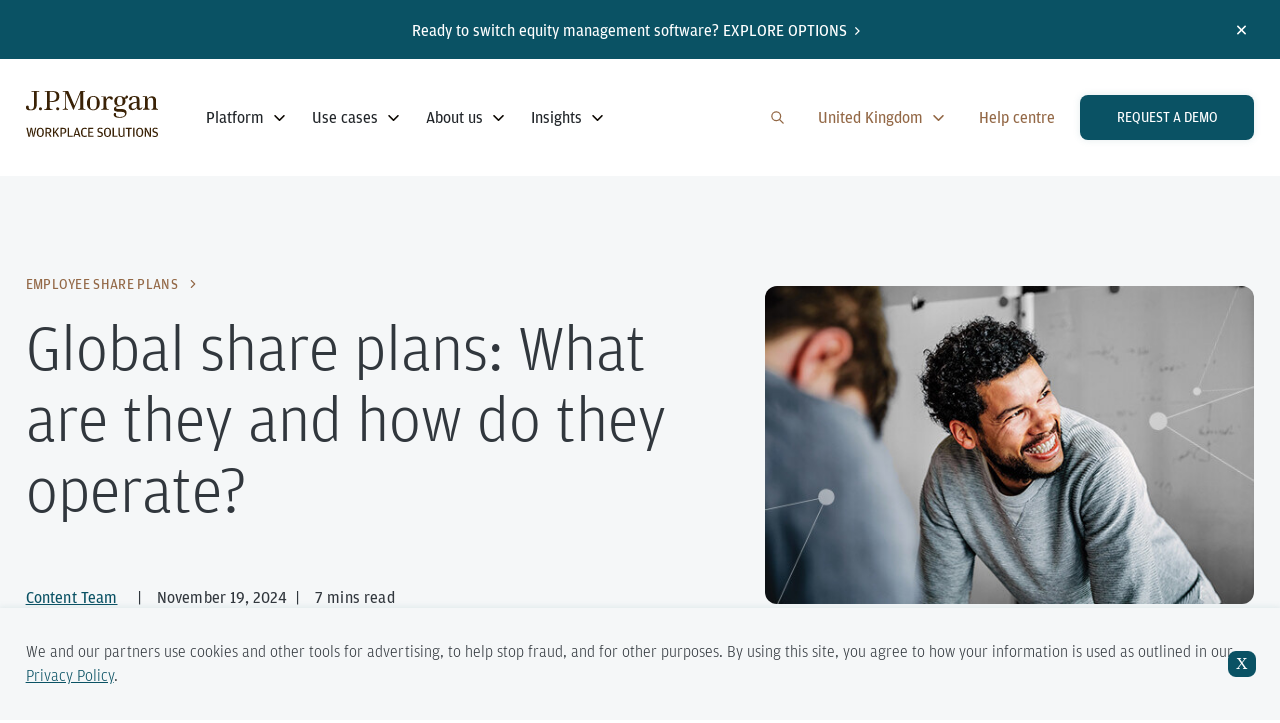

--- FILE ---
content_type: text/html; charset=UTF-8
request_url: https://www.jpmorganworkplacesolutions.com/uk/insights/employee-share-plans-multiple-countries-international/
body_size: 31106
content:
<!doctype html>
<html lang="en-GB" prefix="og: https://ogp.me/ns#">
<head>
    <meta charset="UTF-8">
    <meta name="viewport" content="width=device-width, initial-scale=1">
    <link rel="profile" href="http://gmpg.org/xfn/11">
    <link rel="alternate" hreflang="en-us" href="https://www.jpmorganworkplacesolutions.com/insights/employee-stock-plans-multiple-countries-international/" />
<link rel="alternate" hreflang="en-gb" href="https://www.jpmorganworkplacesolutions.com/uk/insights/employee-share-plans-multiple-countries-international/" />
<link rel="alternate" hreflang="de-de" href="https://www.jpmorganworkplacesolutions.com/de/insights/durchfuehrung-eines-aktienbeteiligungsprogramms-in-mehreren-laendern/" />
<link rel="alternate" hreflang="it-it" href="https://www.jpmorganworkplacesolutions.com/it/insights/gestione-di-un-piano-azionario-per-i-dipendenti-in-diversi-paesi/" />
<link rel="alternate" hreflang="ja-jp" href="https://www.jpmorganworkplacesolutions.com/ja/insights/%e6%8c%81%e6%a0%aa%e4%bc%9a%e3%82%92%e8%a4%87%e6%95%b0%e5%9b%bd%e3%81%a7%e9%81%8b%e5%96%b6%e3%81%99%e3%82%8b/" />
<link rel="alternate" hreflang="es-es" href="https://www.jpmorganworkplacesolutions.com/es/insights/gestionar-un-plan-de-acciones-en-varios-paises/" />
<link rel="alternate" hreflang="ar-sa" href="https://www.jpmorganworkplacesolutions.com/ar/insights/%d8%a5%d8%af%d8%a7%d8%b1%d8%a9-%d8%a8%d8%b1%d9%86%d8%a7%d9%85%d8%ac-%d8%a7%d9%84%d8%a3%d8%b3%d9%87%d9%85-%d8%a7%d9%84%d8%ae%d8%a7%d8%b5-%d8%a8%d8%a7%d9%84%d9%85%d9%88%d8%b8%d9%81%d9%8a%d9%86-%d9%81/" />
<link rel="alternate" hreflang="en-hk" href="https://www.jpmorganworkplacesolutions.com/hk/insights/employee-share-plans-multiple-countries-international/" />
<link rel="alternate" hreflang="en-ie" href="https://www.jpmorganworkplacesolutions.com/ie/insights/employee-share-plans-multiple-countries-international/" />
<link rel="alternate" hreflang="x-default" href="https://www.jpmorganworkplacesolutions.com/insights/employee-stock-plans-multiple-countries-international/" />

<!-- Search Engine Optimization by Rank Math - https://rankmath.com/ -->
<title>Global share plans: What are they and how do they operate?</title>
<meta name="description" content="Global share plan are employee equity plans that businesses operate across multiple jurisdictions. They can offer benefits to employees and employers."/>
<meta name="robots" content="follow, index, max-snippet:-1, max-video-preview:-1, max-image-preview:large"/>
<link rel="canonical" href="https://www.jpmorganworkplacesolutions.com/uk/insights/employee-share-plans-multiple-countries-international/" />
<meta property="og:locale" content="en_GB" />
<meta property="og:type" content="article" />
<meta property="og:title" content="Global share plans: What are they and how do they operate?" />
<meta property="og:description" content="Global share plan are employee equity plans that businesses operate across multiple jurisdictions. They can offer benefits to employees and employers." />
<meta property="og:url" content="https://www.jpmorganworkplacesolutions.com/uk/insights/employee-share-plans-multiple-countries-international/" />
<meta property="og:site_name" content="J.P. Morgan Workplace Solutions" />
<meta property="article:tag" content="All" />
<meta property="article:tag" content="Cap Table" />
<meta property="article:tag" content="Employee Portal" />
<meta property="article:tag" content="Employee Share Plan" />
<meta property="article:section" content="Employee Share Plans" />
<meta property="og:updated_time" content="2025-11-07T09:30:38+00:00" />
<meta property="og:image" content="https://www.jpmorganworkplacesolutions.com/wp-content/uploads/2024/03/global-stock-plan.jpg" />
<meta property="og:image:secure_url" content="https://www.jpmorganworkplacesolutions.com/wp-content/uploads/2024/03/global-stock-plan.jpg" />
<meta property="og:image:width" content="526" />
<meta property="og:image:height" content="342" />
<meta property="og:image:alt" content="global-stock-plan" />
<meta property="og:image:type" content="image/jpeg" />
<meta name="twitter:card" content="summary_large_image" />
<meta name="twitter:title" content="Global share plans: What are they and how do they operate?" />
<meta name="twitter:description" content="Global share plan are employee equity plans that businesses operate across multiple jurisdictions. They can offer benefits to employees and employers." />
<meta name="twitter:image" content="https://www.jpmorganworkplacesolutions.com/wp-content/uploads/2024/03/global-stock-plan.jpg" />
<meta name="twitter:label1" content="Written by" />
<meta name="twitter:data1" content="J.P. Morgan Workplace Solutions" />
<meta name="twitter:label2" content="Time to read" />
<meta name="twitter:data2" content="4 minutes" />
<!-- /Rank Math WordPress SEO plugin -->

<link rel="alternate" type="application/rss+xml" title="J.P. Morgan Workplace Solutions &raquo; Feed" href="https://www.jpmorganworkplacesolutions.com/uk/feed/" />
<link rel="alternate" type="application/rss+xml" title="J.P. Morgan Workplace Solutions &raquo; Comments Feed" href="https://www.jpmorganworkplacesolutions.com/uk/comments/feed/" />
<link rel="alternate" title="oEmbed (JSON)" type="application/json+oembed" href="https://www.jpmorganworkplacesolutions.com/uk/wp-json/oembed/1.0/embed?url=https%3A%2F%2Fwww.jpmorganworkplacesolutions.com%2Fuk%2Finsights%2Femployee-share-plans-multiple-countries-international%2F" />
<link rel="alternate" title="oEmbed (XML)" type="text/xml+oembed" href="https://www.jpmorganworkplacesolutions.com/uk/wp-json/oembed/1.0/embed?url=https%3A%2F%2Fwww.jpmorganworkplacesolutions.com%2Fuk%2Finsights%2Femployee-share-plans-multiple-countries-international%2F&#038;format=xml" />
<style id='wp-img-auto-sizes-contain-inline-css' type='text/css'>
img:is([sizes=auto i],[sizes^="auto," i]){contain-intrinsic-size:3000px 1500px}
/*# sourceURL=wp-img-auto-sizes-contain-inline-css */
</style>
<link rel='stylesheet' id='wp-block-library-css' href='https://www.jpmorganworkplacesolutions.com/wp-includes/css/dist/block-library/style.min.css?ver=6.9' type='text/css' media='all' />
<style id='wp-block-paragraph-inline-css' type='text/css'>
.is-small-text{font-size:.875em}.is-regular-text{font-size:1em}.is-large-text{font-size:2.25em}.is-larger-text{font-size:3em}.has-drop-cap:not(:focus):first-letter{float:left;font-size:8.4em;font-style:normal;font-weight:100;line-height:.68;margin:.05em .1em 0 0;text-transform:uppercase}body.rtl .has-drop-cap:not(:focus):first-letter{float:none;margin-left:.1em}p.has-drop-cap.has-background{overflow:hidden}:root :where(p.has-background){padding:1.25em 2.375em}:where(p.has-text-color:not(.has-link-color)) a{color:inherit}p.has-text-align-left[style*="writing-mode:vertical-lr"],p.has-text-align-right[style*="writing-mode:vertical-rl"]{rotate:180deg}
/*# sourceURL=https://www.jpmorganworkplacesolutions.com/wp-includes/blocks/paragraph/style.min.css */
</style>
<style id='global-styles-inline-css' type='text/css'>
:root{--wp--preset--aspect-ratio--square: 1;--wp--preset--aspect-ratio--4-3: 4/3;--wp--preset--aspect-ratio--3-4: 3/4;--wp--preset--aspect-ratio--3-2: 3/2;--wp--preset--aspect-ratio--2-3: 2/3;--wp--preset--aspect-ratio--16-9: 16/9;--wp--preset--aspect-ratio--9-16: 9/16;--wp--preset--color--black: #000000;--wp--preset--color--cyan-bluish-gray: #abb8c3;--wp--preset--color--white: #ffffff;--wp--preset--color--pale-pink: #f78da7;--wp--preset--color--vivid-red: #cf2e2e;--wp--preset--color--luminous-vivid-orange: #ff6900;--wp--preset--color--luminous-vivid-amber: #fcb900;--wp--preset--color--light-green-cyan: #7bdcb5;--wp--preset--color--vivid-green-cyan: #00d084;--wp--preset--color--pale-cyan-blue: #8ed1fc;--wp--preset--color--vivid-cyan-blue: #0693e3;--wp--preset--color--vivid-purple: #9b51e0;--wp--preset--gradient--vivid-cyan-blue-to-vivid-purple: linear-gradient(135deg,rgb(6,147,227) 0%,rgb(155,81,224) 100%);--wp--preset--gradient--light-green-cyan-to-vivid-green-cyan: linear-gradient(135deg,rgb(122,220,180) 0%,rgb(0,208,130) 100%);--wp--preset--gradient--luminous-vivid-amber-to-luminous-vivid-orange: linear-gradient(135deg,rgb(252,185,0) 0%,rgb(255,105,0) 100%);--wp--preset--gradient--luminous-vivid-orange-to-vivid-red: linear-gradient(135deg,rgb(255,105,0) 0%,rgb(207,46,46) 100%);--wp--preset--gradient--very-light-gray-to-cyan-bluish-gray: linear-gradient(135deg,rgb(238,238,238) 0%,rgb(169,184,195) 100%);--wp--preset--gradient--cool-to-warm-spectrum: linear-gradient(135deg,rgb(74,234,220) 0%,rgb(151,120,209) 20%,rgb(207,42,186) 40%,rgb(238,44,130) 60%,rgb(251,105,98) 80%,rgb(254,248,76) 100%);--wp--preset--gradient--blush-light-purple: linear-gradient(135deg,rgb(255,206,236) 0%,rgb(152,150,240) 100%);--wp--preset--gradient--blush-bordeaux: linear-gradient(135deg,rgb(254,205,165) 0%,rgb(254,45,45) 50%,rgb(107,0,62) 100%);--wp--preset--gradient--luminous-dusk: linear-gradient(135deg,rgb(255,203,112) 0%,rgb(199,81,192) 50%,rgb(65,88,208) 100%);--wp--preset--gradient--pale-ocean: linear-gradient(135deg,rgb(255,245,203) 0%,rgb(182,227,212) 50%,rgb(51,167,181) 100%);--wp--preset--gradient--electric-grass: linear-gradient(135deg,rgb(202,248,128) 0%,rgb(113,206,126) 100%);--wp--preset--gradient--midnight: linear-gradient(135deg,rgb(2,3,129) 0%,rgb(40,116,252) 100%);--wp--preset--font-size--small: 13px;--wp--preset--font-size--medium: 20px;--wp--preset--font-size--large: 36px;--wp--preset--font-size--x-large: 42px;--wp--preset--spacing--20: 0.44rem;--wp--preset--spacing--30: 0.67rem;--wp--preset--spacing--40: 1rem;--wp--preset--spacing--50: 1.5rem;--wp--preset--spacing--60: 2.25rem;--wp--preset--spacing--70: 3.38rem;--wp--preset--spacing--80: 5.06rem;--wp--preset--shadow--natural: 6px 6px 9px rgba(0, 0, 0, 0.2);--wp--preset--shadow--deep: 12px 12px 50px rgba(0, 0, 0, 0.4);--wp--preset--shadow--sharp: 6px 6px 0px rgba(0, 0, 0, 0.2);--wp--preset--shadow--outlined: 6px 6px 0px -3px rgb(255, 255, 255), 6px 6px rgb(0, 0, 0);--wp--preset--shadow--crisp: 6px 6px 0px rgb(0, 0, 0);}:where(.is-layout-flex){gap: 0.5em;}:where(.is-layout-grid){gap: 0.5em;}body .is-layout-flex{display: flex;}.is-layout-flex{flex-wrap: wrap;align-items: center;}.is-layout-flex > :is(*, div){margin: 0;}body .is-layout-grid{display: grid;}.is-layout-grid > :is(*, div){margin: 0;}:where(.wp-block-columns.is-layout-flex){gap: 2em;}:where(.wp-block-columns.is-layout-grid){gap: 2em;}:where(.wp-block-post-template.is-layout-flex){gap: 1.25em;}:where(.wp-block-post-template.is-layout-grid){gap: 1.25em;}.has-black-color{color: var(--wp--preset--color--black) !important;}.has-cyan-bluish-gray-color{color: var(--wp--preset--color--cyan-bluish-gray) !important;}.has-white-color{color: var(--wp--preset--color--white) !important;}.has-pale-pink-color{color: var(--wp--preset--color--pale-pink) !important;}.has-vivid-red-color{color: var(--wp--preset--color--vivid-red) !important;}.has-luminous-vivid-orange-color{color: var(--wp--preset--color--luminous-vivid-orange) !important;}.has-luminous-vivid-amber-color{color: var(--wp--preset--color--luminous-vivid-amber) !important;}.has-light-green-cyan-color{color: var(--wp--preset--color--light-green-cyan) !important;}.has-vivid-green-cyan-color{color: var(--wp--preset--color--vivid-green-cyan) !important;}.has-pale-cyan-blue-color{color: var(--wp--preset--color--pale-cyan-blue) !important;}.has-vivid-cyan-blue-color{color: var(--wp--preset--color--vivid-cyan-blue) !important;}.has-vivid-purple-color{color: var(--wp--preset--color--vivid-purple) !important;}.has-black-background-color{background-color: var(--wp--preset--color--black) !important;}.has-cyan-bluish-gray-background-color{background-color: var(--wp--preset--color--cyan-bluish-gray) !important;}.has-white-background-color{background-color: var(--wp--preset--color--white) !important;}.has-pale-pink-background-color{background-color: var(--wp--preset--color--pale-pink) !important;}.has-vivid-red-background-color{background-color: var(--wp--preset--color--vivid-red) !important;}.has-luminous-vivid-orange-background-color{background-color: var(--wp--preset--color--luminous-vivid-orange) !important;}.has-luminous-vivid-amber-background-color{background-color: var(--wp--preset--color--luminous-vivid-amber) !important;}.has-light-green-cyan-background-color{background-color: var(--wp--preset--color--light-green-cyan) !important;}.has-vivid-green-cyan-background-color{background-color: var(--wp--preset--color--vivid-green-cyan) !important;}.has-pale-cyan-blue-background-color{background-color: var(--wp--preset--color--pale-cyan-blue) !important;}.has-vivid-cyan-blue-background-color{background-color: var(--wp--preset--color--vivid-cyan-blue) !important;}.has-vivid-purple-background-color{background-color: var(--wp--preset--color--vivid-purple) !important;}.has-black-border-color{border-color: var(--wp--preset--color--black) !important;}.has-cyan-bluish-gray-border-color{border-color: var(--wp--preset--color--cyan-bluish-gray) !important;}.has-white-border-color{border-color: var(--wp--preset--color--white) !important;}.has-pale-pink-border-color{border-color: var(--wp--preset--color--pale-pink) !important;}.has-vivid-red-border-color{border-color: var(--wp--preset--color--vivid-red) !important;}.has-luminous-vivid-orange-border-color{border-color: var(--wp--preset--color--luminous-vivid-orange) !important;}.has-luminous-vivid-amber-border-color{border-color: var(--wp--preset--color--luminous-vivid-amber) !important;}.has-light-green-cyan-border-color{border-color: var(--wp--preset--color--light-green-cyan) !important;}.has-vivid-green-cyan-border-color{border-color: var(--wp--preset--color--vivid-green-cyan) !important;}.has-pale-cyan-blue-border-color{border-color: var(--wp--preset--color--pale-cyan-blue) !important;}.has-vivid-cyan-blue-border-color{border-color: var(--wp--preset--color--vivid-cyan-blue) !important;}.has-vivid-purple-border-color{border-color: var(--wp--preset--color--vivid-purple) !important;}.has-vivid-cyan-blue-to-vivid-purple-gradient-background{background: var(--wp--preset--gradient--vivid-cyan-blue-to-vivid-purple) !important;}.has-light-green-cyan-to-vivid-green-cyan-gradient-background{background: var(--wp--preset--gradient--light-green-cyan-to-vivid-green-cyan) !important;}.has-luminous-vivid-amber-to-luminous-vivid-orange-gradient-background{background: var(--wp--preset--gradient--luminous-vivid-amber-to-luminous-vivid-orange) !important;}.has-luminous-vivid-orange-to-vivid-red-gradient-background{background: var(--wp--preset--gradient--luminous-vivid-orange-to-vivid-red) !important;}.has-very-light-gray-to-cyan-bluish-gray-gradient-background{background: var(--wp--preset--gradient--very-light-gray-to-cyan-bluish-gray) !important;}.has-cool-to-warm-spectrum-gradient-background{background: var(--wp--preset--gradient--cool-to-warm-spectrum) !important;}.has-blush-light-purple-gradient-background{background: var(--wp--preset--gradient--blush-light-purple) !important;}.has-blush-bordeaux-gradient-background{background: var(--wp--preset--gradient--blush-bordeaux) !important;}.has-luminous-dusk-gradient-background{background: var(--wp--preset--gradient--luminous-dusk) !important;}.has-pale-ocean-gradient-background{background: var(--wp--preset--gradient--pale-ocean) !important;}.has-electric-grass-gradient-background{background: var(--wp--preset--gradient--electric-grass) !important;}.has-midnight-gradient-background{background: var(--wp--preset--gradient--midnight) !important;}.has-small-font-size{font-size: var(--wp--preset--font-size--small) !important;}.has-medium-font-size{font-size: var(--wp--preset--font-size--medium) !important;}.has-large-font-size{font-size: var(--wp--preset--font-size--large) !important;}.has-x-large-font-size{font-size: var(--wp--preset--font-size--x-large) !important;}
/*# sourceURL=global-styles-inline-css */
</style>

<style id='classic-theme-styles-inline-css' type='text/css'>
/*! This file is auto-generated */
.wp-block-button__link{color:#fff;background-color:#32373c;border-radius:9999px;box-shadow:none;text-decoration:none;padding:calc(.667em + 2px) calc(1.333em + 2px);font-size:1.125em}.wp-block-file__button{background:#32373c;color:#fff;text-decoration:none}
/*# sourceURL=/wp-includes/css/classic-themes.min.css */
</style>
<link rel='stylesheet' id='owl-css-css' href='https://www.jpmorganworkplacesolutions.com/wp-content/themes/global-shares-theme/css/owl.carousel.min.css?ver=6.9' type='text/css' media='all' />
<link rel='stylesheet' id='owl-theme-css-css' href='https://www.jpmorganworkplacesolutions.com/wp-content/themes/global-shares-theme/css/owl.theme.default.min.css?ver=6.9' type='text/css' media='all' />
<link rel='stylesheet' id='global-shares-style-css' href='https://www.jpmorganworkplacesolutions.com/wp-content/themes/global-shares-theme/style.min.css?ver=1768576990' type='text/css' media='all' />
<script type="text/javascript" src="https://www.jpmorganworkplacesolutions.com/wp-includes/js/jquery/jquery.min.js?ver=3.7.1" id="jquery-core-js"></script>
<script type="text/javascript" src="https://www.jpmorganworkplacesolutions.com/wp-includes/js/jquery/jquery-migrate.min.js?ver=3.4.1" id="jquery-migrate-js"></script>
<link rel="https://api.w.org/" href="https://www.jpmorganworkplacesolutions.com/uk/wp-json/" /><link rel="alternate" title="JSON" type="application/json" href="https://www.jpmorganworkplacesolutions.com/uk/wp-json/wp/v2/posts/132288" /><link rel="EditURI" type="application/rsd+xml" title="RSD" href="https://www.jpmorganworkplacesolutions.com/xmlrpc.php?rsd" />
<link rel='shortlink' href='https://www.jpmorganworkplacesolutions.com/uk/?p=132288' />
<meta name="generator" content="WPML ver:4.8.6 stt:5,1,3,69,68,27,28,2,67;" />

    <script id="usercentrics-cmp" src="https://web.cmp.usercentrics.eu/ui/loader.js" data-ruleset-id="3oF-Mmvvxzrh21" async></script>

    <script type="text/javascript">
        // create dataLayer
        window.dataLayer = window.dataLayer || [];
        function gtag() {
            dataLayer.push(arguments);
        }

        // set „denied" as default for both ad and analytics storage, as well as ad_user_data and ad_personalization,
        gtag("consent", "default", {
            ad_user_data: "denied",
            ad_personalization: "denied",
            ad_storage: "denied",
            analytics_storage: "denied",
            wait_for_update: 2000 // milliseconds to wait
        });

        // Enable ads data redaction by default [optional]
        gtag("set", "ads_data_redaction", true);
    </script>

    <script type="text/javascript">
        (function(w, d, s, l, i) {
            w[l] = w[l] || [];
            w[l].push({
                'gtm.start': new Date().getTime(),
                event: 'gtm.js'
            });
            var f = d.getElementsByTagName(s)[0],
                j = d.createElement(s),
                dl = l != 'dataLayer' ? '&l=' + l : '';
            j.async = true;
            j.src =
                'https://www.googletagmanager.com/gtm.js?id=' + i + dl;
            f.parentNode.insertBefore(j, f);
        })(window, document, 'script', 'dataLayer', 'GTM-NLKTB7');
    </script>

    

    <!-- ADA chat bot -->
    
    <link rel="preload" href="https://www.jpmorganworkplacesolutions.com/wp-content/themes/global-shares-theme/fonts/amplitude-light.woff2" as="font" type="font/woff2" crossorigin>
<meta name="generator" content="speculation-rules 1.6.0">
<link rel="icon" href="https://www.jpmorganworkplacesolutions.com/wp-content/uploads/2024/06/favicon-150x150.png" sizes="32x32" />
<link rel="icon" href="https://www.jpmorganworkplacesolutions.com/wp-content/uploads/2024/06/favicon-300x300.png" sizes="192x192" />
<link rel="apple-touch-icon" href="https://www.jpmorganworkplacesolutions.com/wp-content/uploads/2024/06/favicon-300x300.png" />
<meta name="msapplication-TileImage" content="https://www.jpmorganworkplacesolutions.com/wp-content/uploads/2024/06/favicon-300x300.png" />
</head>
<body class="wp-singular post-template-default single single-post postid-132288 single-format-standard wp-theme-global-shares-theme">
    <!-- Google Tag Manager (noscript) -->
    <noscript><iframe src="https://www.googletagmanager.com/ns.html?id=GTM-NLKTB7"
                      height="0" width="0" style="display:none;visibility:hidden"></iframe></noscript>
    <!-- End Google Tag Manager (noscript) -->
<div id="scroll-top">
    <svg width="40px" height="40px" viewBox="0 0 24 24" fill="none" xmlns="http://www.w3.org/2000/svg">
        <path fill-rule="evenodd" clip-rule="evenodd" d="M12 7C12.2652 7 12.5196 7.10536 12.7071 7.29289L19.7071 14.2929C20.0976 14.6834 20.0976 15.3166 19.7071 15.7071C19.3166 16.0976 18.6834 16.0976 18.2929 15.7071L12 9.41421L5.70711 15.7071C5.31658 16.0976 4.68342 16.0976 4.29289 15.7071C3.90237 15.3166 3.90237 14.6834 4.29289 14.2929L11.2929 7.29289C11.4804 7.10536 11.7348 7 12 7Z" />
    </svg>
</div> <!-- #scroll-top --><div id="page" class="site">
    <a class="skip-link screen-reader-text" href="#content">Skip to content</a>
    <div id="gjh-top"></div>
    <header id="gjh" class="" role="banner">
                    <div id="banner-message">
                <div class="container">
                    <div class="scrolling-text">
                        <p>Ready to switch equity management software? <a title="Explore options " href="https://www.jpmorganworkplacesolutions.com/uk/switch-equity-management-software/">EXPLORE OPTIONS</a></p>
                    </div> <!-- .scrolling-text -->
                    <div id="banner-message-close">
                    </div>
                </div> <!-- .container -->
            </div> <!-- #banner-message -->
            <script>
                (function () {
                    const storedTime = localStorage.getItem("hide_banner");
                    if (storedTime && Date.now() < parseInt(storedTime, 10)) {
                        const banner = document.getElementById("banner-message");
                        if (banner) {
                            banner.remove();
                        }
                    }
                })();
            </script>
                <div id="gjhd">
            <div class="container">
                <div class="row">
                    <div class="col col-1">
                        <div id="gjh-i">
                            <a href="https://www.jpmorganworkplacesolutions.com/uk/" title="J.P. Morgan Workplace Solutions" aria-label="J.P. Morgan Workplace Solutions homepage">
                                <svg xmlns="http://www.w3.org/2000/svg" width="132" height="46" viewBox="0 0 132 46" fill="none" role="img">
    <title>J.P. Morgan Workplace Solutions Logo</title>
    <path d="M5.58452 0.067478V0.744757H8.03577V13.5531C8.03577 17.4168 6.94604 18.499 4.56275 18.499C3.06532 18.499 2.791 17.3468 2.791 16.8045C2.791 15.3825 2.72305 14.5678 1.42948 14.5678C0.135901 14.5678 0 15.8548 0 16.2622C0 18.0241 0.817922 19.3787 4.29094 19.3787C8.51394 19.3787 10.7613 17.9566 10.7613 13.2807V0.677279H13.2805V0L5.58452 0.067478ZM13.3485 16.737C13.0767 17.007 12.8728 17.4143 12.8728 17.8217C12.8728 18.2291 13.0087 18.5664 13.3485 18.9063C13.6203 19.1762 14.0305 19.3137 14.4382 19.3137C14.8459 19.3137 15.2561 19.1787 15.5279 18.9063C15.7997 18.6364 16.0036 18.2965 16.0036 17.8217C16.0036 17.4143 15.8677 17.0095 15.5279 16.737C15.2561 16.4671 14.8459 16.3297 14.4382 16.3297C13.9626 16.2622 13.6203 16.3972 13.3485 16.737ZM30.5802 16.737C30.3084 17.007 30.1725 17.4143 30.1725 17.8217C30.1725 18.2291 30.3084 18.5664 30.5802 18.9063C30.92 19.1762 31.2622 19.3137 31.6699 19.3137C32.0776 19.3137 32.4879 19.1787 32.7597 18.9063C33.0315 18.6364 33.2353 18.2965 33.2353 17.8217C33.2353 17.4143 33.0994 17.0095 32.7597 16.737C32.4879 16.4671 32.0776 16.3297 31.6699 16.3297C31.1943 16.2622 30.852 16.3972 30.5802 16.737ZM18.6612 0.067478V0.744757H20.9086V15.3825C20.9086 16.5346 20.8406 16.8045 20.7047 17.1444C20.5688 17.4843 20.2291 17.8217 19.8189 18.0241C19.4791 18.1591 18.933 18.2266 18.2535 18.294V18.9038H26.4277V18.294C25.7457 18.294 25.2021 18.2266 24.8623 18.0916C24.3867 17.8892 24.0444 17.6168 23.9085 17.2119C23.7726 16.872 23.7046 16.6021 23.7046 15.9923V10.9789H25.7482C31.6045 10.9789 33.3083 8.67467 33.3083 5.49071C33.3083 2.30675 32.284 0.067478 26.3572 0.067478H18.6612ZM23.6342 0.744757H25.0636C29.6264 0.744757 30.5802 2.57416 30.5802 5.62317C30.5802 8.67217 28.8085 10.1642 25.1995 10.1642H23.6342V0.744757ZM54.4182 0.067478C54.3503 0.269912 48.6299 14.3653 48.6299 14.3653L48.494 14.4328L48.3581 14.3653C48.3581 14.3653 42.2954 0.269912 42.2274 0.067478H36.8467V0.677279H39.1621V15.1776L39.0941 16.4646C39.0262 16.8045 38.9582 17.1419 38.7544 17.3443C38.5505 17.6143 38.2787 17.8192 37.8685 17.9541C37.5967 18.0216 37.2545 18.0891 36.7788 18.0891V18.6989H42.0915V18.0891C41.6159 18.0891 41.4095 18.0216 41.2056 17.9541C40.7979 17.8192 40.5236 17.6143 40.3198 17.3443C40.1159 17.0744 40.048 16.802 39.98 16.3947L39.9121 15.1076V2.64164H40.2518C40.2518 2.64164 47.1299 18.5664 47.1979 18.7689H47.7415L54.2119 2.84407H54.3478V15.7874C54.3478 16.3297 54.2798 16.737 54.2119 17.0744C54.076 17.4818 53.8042 17.7517 53.3939 17.9541C53.1221 18.0891 52.644 18.1566 52.0324 18.1566V18.7664H59.4566V18.1566C58.8426 18.1566 58.4348 18.0216 58.0951 17.8867C57.6874 17.6842 57.4131 17.3443 57.2772 17.007C57.1413 16.6696 57.1413 16.2622 57.1413 15.7199V0.677279H59.1169V0.067478H54.4182ZM60.9566 12.196C60.9566 18.9038 66.2013 19.3112 67.2911 19.3112C69.5385 19.3112 73.7614 17.9566 73.7614 12.0611C73.7614 7.52005 71.0359 5.01337 67.359 5.01337C63.4758 5.08084 60.9566 7.655 60.9566 12.196ZM63.886 12.2635C63.886 8.60469 64.0898 5.8256 67.2911 5.8256C70.7641 5.8256 70.7641 8.67217 70.7641 11.9911C70.7641 16.802 69.9462 18.429 67.2911 18.429C64.3616 18.4965 63.886 17.007 63.886 12.2635ZM80.3677 8.06237H80.1639C80.1639 8.06237 79.8241 6.03053 79.6882 5.42073H75.1255V6.09801H77.5767V15.3825C77.5767 16.3322 77.4408 16.942 77.3049 17.3468C77.0331 17.8217 76.487 18.0241 75.5332 18.0241H75.1255V18.8364H82.8215V18.0241H82.4138C81.392 18.0241 80.9843 17.8217 80.71 17.3468C80.4382 16.9395 80.3703 16.3297 80.3703 15.3825V10.5716C80.3703 8.94458 81.5959 7.11518 83.0958 7.11518C84.5958 7.11518 84.5932 9.48691 86.365 8.53722C87.3188 7.99489 87.1829 5.35326 84.1855 5.35326C81.7343 5.28578 81.0523 6.64034 80.3728 8.06487M104.347 6.10051C103.461 6.77779 103.121 7.38759 103.121 8.2698C103.121 8.67717 103.257 8.94708 103.461 9.14952C103.665 9.35195 103.936 9.41943 104.279 9.41943C105.029 9.41943 105.436 9.01206 105.64 8.06487C105.776 7.32011 105.912 6.91275 106.254 6.50538C106.662 6.09801 107.276 5.89558 108.094 5.89558C109.048 5.89558 109.73 6.16549 110.138 6.64034C110.477 7.11518 110.681 7.79246 110.681 8.6047V10.8415C108.23 11.0439 102.439 11.5187 102.645 15.9248C102.713 17.6193 104.281 19.1762 106.254 19.1762C108.434 19.1762 109.795 17.9566 110.749 16.9395C110.885 17.8892 111.771 18.9713 113.336 18.9713C115.108 18.9713 116.198 18.0916 116.334 15.9223H115.858C115.722 16.872 115.176 17.4143 114.632 17.4143C113.814 17.4143 113.543 16.9395 113.475 16.1947L113.407 14.5003V8.87711C113.407 7.6575 113.203 6.84527 112.521 6.16549C111.839 5.42073 110.477 5.08084 108.434 5.08084C106.662 5.08084 105.233 5.42073 104.347 6.09801M105.368 15.45C105.368 12.9433 108.774 11.7237 110.681 11.7237V16.0598L110.613 16.1947L110.545 16.2622C109.252 17.4818 108.23 17.8892 107.48 17.8892C105.64 17.7542 105.368 16.1947 105.368 15.45ZM121.714 7.79246H121.443L120.967 5.35326H116.812V6.03053C117.63 6.03053 118.923 6.09801 118.923 6.09801V15.315C118.923 16.0598 118.855 16.5346 118.787 16.8745C118.652 17.2819 118.38 17.5518 118.037 17.7542C117.766 17.8892 117.355 17.8892 116.88 17.9566V18.7689H123.486V17.8892C122.804 17.8217 122.396 17.6867 122.125 17.3468C121.853 17.007 121.717 16.3297 121.717 15.45V11.9261C121.717 10.4341 121.717 9.01206 122.192 8.13235C122.736 7.18266 123.758 6.64034 124.848 6.64034C125.869 6.64034 126.413 6.98022 126.755 7.59003C127.027 8.13235 127.231 9.62186 127.231 10.7065V15.1101C127.231 15.8548 127.299 16.3972 127.231 16.737C127.163 17.1444 126.959 17.4818 126.687 17.6867C126.483 17.8217 126.073 17.9566 125.598 17.9566V18.8364H132V18.0241C131.182 17.9566 130.638 17.7542 130.435 17.4143C130.163 17.007 129.959 16.3972 129.959 15.45L130.027 9.35195C130.027 8.47224 129.891 7.72498 129.551 7.11518C129.212 6.50538 128.733 6.03053 128.19 5.76062C127.576 5.49071 126.896 5.28578 126.146 5.28578C123.423 5.2183 122.333 6.84527 121.719 7.79246M100.401 4.54102C99.9928 4.67598 99.7185 5.01586 99.5826 5.62567C99.4467 6.16799 99.2429 6.50538 98.9685 6.57536C98.6942 6.64533 98.3545 6.64283 98.0147 6.50788C97.3327 5.89808 96.0391 5.08584 93.6558 5.08584C89.911 5.08584 88.2752 7.72748 88.2752 10.1692C88.2752 13.0158 89.3649 14.3703 91.7482 14.8452C91.8841 14.8452 91.8841 15.0476 91.7482 15.0476C89.7046 15.455 87.8649 16.0648 87.8649 18.0291C87.8649 19.1812 88.547 19.8585 89.4303 20.1984C90.3841 20.6058 91.7457 20.8082 93.3815 20.8082C94.8789 20.8082 95.9007 20.8757 96.5827 20.9432C97.3327 21.0107 97.8763 21.2131 98.3545 21.553C98.7622 21.8929 99.0365 22.3652 99.0365 23.045C99.0365 23.9247 98.5608 24.672 97.607 25.2143C96.7211 25.6891 95.4955 25.959 93.9981 25.959C92.7045 25.959 91.6148 25.8241 90.661 25.2143C89.9789 24.8069 89.7751 23.9272 89.979 23.3174C90.1149 22.7076 89.911 22.0303 89.161 21.8954C88.7533 21.8279 88.2752 22.0303 88.0034 22.4377C87.7995 22.7776 87.7316 23.1824 87.7316 23.6573C87.7316 25.2843 88.9572 26.029 89.911 26.2989C91.3405 26.7063 92.2943 26.8413 93.6558 26.8413C95.4276 26.8413 96.857 26.5713 97.8788 26.029C98.9006 25.4867 99.5826 24.8769 99.9903 24.1996C100.398 23.4549 100.604 22.7076 100.604 22.0303C100.604 21.0806 100.401 20.2684 99.9903 19.7261C98.6288 17.8967 96.7891 18.0991 92.4981 17.9641C90.4546 17.9641 90.0469 17.6243 90.0469 16.947C90.0469 15.9973 90.7969 15.6599 93.7917 15.185C96.7211 14.7102 99.4442 13.693 99.4442 10.1017C99.4442 9.08454 99.1724 8.20482 98.9006 7.59502C99.5147 7.72998 100.058 7.72998 100.604 7.52755C101.218 7.32511 101.558 7.0527 101.83 6.64783C102.034 6.24047 102.102 5.8356 101.966 5.49571C101.762 4.88591 101.422 4.54602 100.944 4.54602C100.672 4.41106 100.536 4.47854 100.398 4.54602M91.0662 10.1017C91.0662 7.59502 91.952 5.76562 93.7917 5.76562C95.9712 5.76562 96.5852 7.46007 96.5852 10.0342C96.5852 13.7605 95.4276 14.2354 93.7917 14.2354C92.0879 14.3028 91.0662 13.6256 91.0662 10.1017Z" fill="#3A2206"/>
    <path d="M2.44873 45.8076L0.387569 36.8605H1.81201L2.84888 41.9588L3.18109 45.0653L3.56866 42.1238L4.6609 36.8605H6.08534L7.20526 42.1238L7.56515 45.0653L7.93762 41.9588L9.02986 36.8605H10.2328L8.15657 45.8076H6.75981L5.65247 40.5843L5.32027 37.6852L4.96038 40.5843L3.82536 45.8076H2.44118H2.44873Z" fill="#3A2206"/>
    <path d="M14.2973 46C11.8209 46 10.7412 44.0631 10.7412 41.314C10.7412 38.5649 11.8762 36.6955 14.325 36.6955C16.7737 36.6955 17.8961 38.5774 17.8961 41.2865C17.8961 44.1456 16.7888 46 14.2973 46ZM14.325 44.9828C15.7217 44.9828 16.4289 44.0906 16.4289 41.4515V40.9841C16.4289 38.6199 15.7368 37.7827 14.3124 37.7827C12.8879 37.7827 12.1958 38.6749 12.1958 41.0391V41.4915C12.1958 44.1306 12.9433 44.9828 14.3275 44.9828H14.325Z" fill="#3A2206"/>
    <path d="M23.0729 42.1088L23.9035 42.7536L25.5494 45.8051H24.0696L22.2022 42.2312H20.7777V45.8051H19.3936V36.858H22.2726C24.3338 36.858 25.3455 37.8602 25.3455 39.5646C25.3455 40.7317 24.8195 41.8863 23.0755 42.1063L23.0729 42.1088ZM20.7752 41.3115H22.172C23.4026 41.3115 23.8607 40.8717 23.8607 39.6621V39.4571C23.8607 38.275 23.39 37.9326 22.1443 37.9326H20.7752V41.314V41.3115Z" fill="#3A2206"/>
    <path d="M28.1113 41.409L31.6397 36.8605H33.0919L29.7698 40.9691L30.7941 41.7389L33.1875 45.8076H31.6523L29.1482 41.519L28.3454 42.5911V45.8076H26.9486V36.8605H28.3454V39.747L28.1088 41.409H28.1113Z" fill="#3A2206"/>
    <path d="M34.3955 45.8076V36.8605H37.2746C39.3232 36.8605 40.3198 37.9876 40.3198 39.7196C40.3198 41.4515 39.3508 42.6186 37.2746 42.6186H35.7797V45.8076H34.3955ZM35.7797 41.6439H37.1764C38.3945 41.6439 38.85 41.1491 38.85 39.8295V39.6221C38.85 38.345 38.3794 37.9326 37.1488 37.9326H35.7797V41.6439Z" fill="#3A2206"/>
    <path d="M41.6763 45.8076V36.8605H43.0604V44.7354H46.6719V45.8076H41.6763Z" fill="#3A2206"/>
    <path d="M49.0954 44.0331L48.5418 45.8051H47.3388L50.2581 36.858H51.6146L54.4786 45.8051H53.0391L52.5131 44.0331H49.0954ZM52.2237 43.086L51.1994 39.6921L50.8672 37.9201L50.467 39.6921L49.4025 43.086H52.2262H52.2237Z" fill="#3A2206"/>
    <path d="M58.5355 46C55.9056 46 54.9643 43.9657 54.9643 41.314C54.9643 38.6624 55.9735 36.6955 58.5758 36.6955C59.5019 36.6955 60.1663 36.888 60.7905 37.1629L60.6244 38.2475C59.7813 38.0001 59.2679 37.8502 58.4927 37.8502C57.33 37.8502 56.4316 38.495 56.4316 41.0391V41.479C56.4316 44.0756 57.2344 44.9154 58.5204 44.9154C59.3912 44.9154 59.8769 44.6954 60.6369 44.393L60.9415 45.4377C60.2922 45.7401 59.5296 46 58.533 46H58.5355Z" fill="#3A2206"/>
    <path d="M62.1897 45.8076V36.8605H67.2005V37.9726H63.5739V40.7067H66.6871V41.7364H63.5739V44.7179H67.4496V45.8026H62.1897V45.8076Z" fill="#3A2206"/>
    <path d="M74.0232 46C72.6944 46 71.9343 45.6976 71.3379 45.3677L71.587 44.393C72.3471 44.7229 72.9712 44.9553 73.8294 44.9553C75.0198 44.9553 75.5735 44.6379 75.5735 43.4983C75.5735 42.6036 75.2413 42.2887 73.8848 41.9313C72.2665 41.4915 71.4083 40.9966 71.4083 39.2247C71.4083 37.5902 72.405 36.6955 74.1893 36.6955C75.2966 36.6955 75.9459 36.888 76.5273 37.1354L76.3335 38.1801C75.6137 37.9451 75.1708 37.8077 74.2296 37.8077C73.1499 37.8077 72.6944 38.1376 72.6944 39.0998C72.6944 40.007 72.9435 40.2544 74.3554 40.6243C75.9333 41.0516 76.9148 41.5989 76.9148 43.3309C76.9148 45.0628 75.9057 45.9975 74.0232 45.9975V46Z" fill="#3A2206"/>
    <path d="M81.47 46C78.9936 46 77.914 44.0631 77.914 41.314C77.914 38.5649 79.049 36.6955 81.4977 36.6955C83.9465 36.6955 85.0689 38.5774 85.0689 41.2865C85.0689 44.1456 83.9616 46 81.47 46ZM81.4977 44.9828C82.8945 44.9828 83.6017 44.0906 83.6017 41.4515V40.9841C83.6017 38.6199 82.9096 37.7827 81.4851 37.7827C80.0607 37.7827 79.3686 38.6749 79.3686 41.0391V41.4915C79.3686 44.1306 80.1161 44.9828 81.5002 44.9828H81.4977Z" fill="#3A2206"/>
    <path d="M86.5638 45.8076V36.8605H87.948V44.7354H91.5594V45.8076H86.5638Z" fill="#3A2206"/>
    <path d="M97.1817 44.4605V36.8605H98.5785V45.8076H97.7203L97.3327 44.9279L96.779 45.6826C96.4896 45.8076 95.8932 45.9975 95.1457 45.9975C93.3891 45.9975 92.4755 45.0078 92.4755 42.4662V36.858H93.8597V42.836C93.8597 44.5255 94.29 44.9528 95.4099 44.9528C96.2404 44.9528 96.7388 44.7179 97.1817 44.458V44.4605Z" fill="#3A2206"/>
    <path d="M102.122 37.9726H99.7965V36.8605H105.832V37.9726H103.506V45.8076H102.122V37.9726Z" fill="#3A2206"/>
    <path d="M107.133 45.8076V36.8605H108.517V45.8076H107.133Z" fill="#3A2206"/>
    <path d="M113.653 46C111.177 46 110.097 44.0631 110.097 41.314C110.097 38.5649 111.232 36.6955 113.681 36.6955C116.13 36.6955 117.252 38.5774 117.252 41.2865C117.252 44.1456 116.145 46 113.653 46ZM113.681 44.9828C115.078 44.9828 115.785 44.0906 115.785 41.4515V40.9841C115.785 38.6199 115.093 37.7827 113.668 37.7827C112.244 37.7827 111.552 38.6749 111.552 41.0391V41.4915C111.552 44.1306 112.299 44.9828 113.684 44.9828H113.681Z" fill="#3A2206"/>
    <path d="M118.76 45.8076V36.8605H120.282L123.063 42.2062L124.017 44.8029L123.685 41.7789V36.858H124.916V45.8051H123.448L120.529 40.2394L119.671 37.7802L119.975 40.6393V45.8076H118.757H118.76Z" fill="#3A2206"/>
    <path d="M129.101 46C127.772 46 127.012 45.6976 126.415 45.3677L126.665 44.393C127.425 44.7229 128.049 44.9553 128.907 44.9553C130.097 44.9553 130.651 44.6379 130.651 43.4983C130.651 42.6036 130.319 42.2887 128.962 41.9313C127.344 41.4915 126.486 40.9966 126.486 39.2247C126.486 37.5902 127.483 36.6955 129.267 36.6955C130.374 36.6955 131.024 36.888 131.605 37.1354L131.411 38.1801C130.691 37.9451 130.248 37.8077 129.307 37.8077C128.227 37.8077 127.772 38.1376 127.772 39.0998C127.772 40.007 128.021 40.2544 129.433 40.6243C131.011 41.0516 131.992 41.5989 131.992 43.3309C131.992 45.0628 130.983 45.9975 129.101 45.9975V46Z" fill="#3A2206"/>
</svg>                            </a>
                        </div> <!-- #gjh-i -->
                        <nav aria-label="Main">
                        <ul id="gjh-tm">
                                                            <li class="gjh-tml hc" data-item="1" tabindex="0" aria-haspopup="true" aria-expanded="false">
                                    Platform                                </li>
                                                            <li class="gjh-tml hc" data-item="2" tabindex="0" aria-haspopup="true" aria-expanded="false">
                                    Use cases                                </li>
                                                            <li class="gjh-tml hc" data-item="3" tabindex="0" aria-haspopup="true" aria-expanded="false">
                                    About us                                </li>
                                                            <li class="gjh-tml hc" data-item="4" tabindex="0" aria-haspopup="true" aria-expanded="false">
                                    Insights                                </li>
                                                    </ul>
                        </nav>
                    </div> <!-- .col-1 -->
                    <div class="col col-2">
                        <ul class="col-list">
                            <li class="col-item hc" data-item="5">
                                <div id="gjh-search"></div>
                                <script>
                                    document.addEventListener("DOMContentLoaded", function() {
                                        let searcher = document.getElementById('gjh-search');
                                        if(searcher){
                                            searcher.addEventListener('click', function(){
                                                let input = document.querySelector('.search-field');
                                                setTimeout(() => input.focus(), 650);
                                            });
                                        }
                                    });
                                </script>
                            </li>
                            <li class="col-item">
                                                                <div id="desktop-language-switcher" class="jpmws-language-switcher">
                                    <span class="current-lang">United Kingdom</span>                                    <ul>                                        <li>
                                            <a href="https://www.jpmorganworkplacesolutions.com/insights/employee-stock-plans-multiple-countries-international/">
                                                Global (EN)                                            </a>
                                        </li>                                        <li>
                                            <a href="https://www.jpmorganworkplacesolutions.com/de/insights/durchfuehrung-eines-aktienbeteiligungsprogramms-in-mehreren-laendern/">
                                                Germany                                            </a>
                                        </li>                                        <li>
                                            <a href="https://www.jpmorganworkplacesolutions.com/it/insights/gestione-di-un-piano-azionario-per-i-dipendenti-in-diversi-paesi/">
                                                Italy                                            </a>
                                        </li>                                        <li>
                                            <a href="https://www.jpmorganworkplacesolutions.com/ja/insights/%e6%8c%81%e6%a0%aa%e4%bc%9a%e3%82%92%e8%a4%87%e6%95%b0%e5%9b%bd%e3%81%a7%e9%81%8b%e5%96%b6%e3%81%99%e3%82%8b/">
                                                Japan                                            </a>
                                        </li>                                        <li>
                                            <a href="https://www.jpmorganworkplacesolutions.com/es/insights/gestionar-un-plan-de-acciones-en-varios-paises/">
                                                Spain                                            </a>
                                        </li>                                        <li>
                                            <a href="https://www.jpmorganworkplacesolutions.com/ar/insights/%d8%a5%d8%af%d8%a7%d8%b1%d8%a9-%d8%a8%d8%b1%d9%86%d8%a7%d9%85%d8%ac-%d8%a7%d9%84%d8%a3%d8%b3%d9%87%d9%85-%d8%a7%d9%84%d8%ae%d8%a7%d8%b5-%d8%a8%d8%a7%d9%84%d9%85%d9%88%d8%b8%d9%81%d9%8a%d9%86-%d9%81/">
                                                Saudi Arabia                                            </a>
                                        </li>                                        <li>
                                            <a href="https://www.jpmorganworkplacesolutions.com/hk/insights/employee-share-plans-multiple-countries-international/">
                                                Hong Kong (EN)                                            </a>
                                        </li>                                        <li>
                                            <a href="https://www.jpmorganworkplacesolutions.com/ie/insights/employee-share-plans-multiple-countries-international/">
                                                Ireland                                            </a>
                                        </li>                                    </ul>
                                    <script>
                                        document.addEventListener("DOMContentLoaded", function() {
                                            let jpmwsLanguagaeSwitcher = document.getElementById('desktop-language-switcher');
                                            if(jpmwsLanguagaeSwitcher){
                                                jpmwsLanguagaeSwitcher.addEventListener('click', function(){
                                                    this.classList.toggle('toggled');
                                                });
                                                document.addEventListener('click', function(event) {
                                                    if (
                                                        jpmwsLanguagaeSwitcher.classList.contains('toggled') &&
                                                        !jpmwsLanguagaeSwitcher.contains(event.target)
                                                    ) {
                                                        jpmwsLanguagaeSwitcher.classList.remove('toggled');
                                                    }
                                                });
                                            }
                                        });
                                    </script>
                                </div>
                                                            </li>
                                                            <li class="col-item">
                                    <a href="/uk/help-centre/" title="Help centre">Help centre</a>
                                </li>
                                                                                                <li class="col-item">
                                    <a href="/uk/enterprise-demonstration/" class="gs-button-new dark-green" title="Request a demo">Request a demo</a>
                                </li>
                                                                                    </ul> <!-- .col-list -->
                    </div> <!-- .col-2 -->
                </div> <!-- .row -->
            </div> <!-- .container -->
        </div> <!-- #gjhd -->
        <div id="gjh-sub-menu">
            <div class="gjh-sub-menu-item has-side-nav" data-item="1">
                                    <div class="container">
                        <div class="row">
                            <div class="col col-1">
                                                                    <p class="side-navigation-title menu-heading">Overview</p>
                                                                <ul id="sub-menu-side-nav">
                                                                            <li class="active board" data-board="1">
                                            <a class="mega-menu-link" href="https://www.jpmorganworkplacesolutions.com/uk/share-plan-administration/" title="Equity compensation">Equity compensation</a>
                                        </li>
                                                                            <li class="" >
                                            <a class="mega-menu-link" href="https://www.jpmorganworkplacesolutions.com/uk/cap-table-management/" title="Cap table management">Cap table management</a>
                                        </li>
                                                                            <li class="" >
                                            <a class="mega-menu-link" href="https://www.jpmorganworkplacesolutions.com/uk/executive-services/" title="Executive services">Executive services</a>
                                        </li>
                                                                    </ul>
                            </div> <!-- .col-1 -->
                            <div class="col col-2">
                                <div class="board active" data-board="1">
                                    <div class="menu-heading-block">
                                                                                                                                                                    <div class="extra-row">
                                                <div class="extra-col extra-col-1">
                                                    <p class="side-navigation-title menu-heading">Capabilities</p>
                                                </div> <!-- .col-1 -->
                                                <div class="extra-col extra-col-2"></div> <!-- .col-2 -->
                                                <div class="extra-col extra-col-3">
                                                    <p class="side-navigation-title menu-heading">Equity plan types</p>
                                                </div> <!-- .col-3 -->
                                            </div> <!-- .row -->
                                                                            </div> <!-- .menu-heading-block -->
                                    <div class="int-sub-menu">
                                        <div class="int-row">
                                            <div class="int-col int-col-1">
                                                                                                    <p>For admins</p>
                                                <ul>
                                                                                                            <li>
                                                            <a class="mega-menu-link" href="/uk/share-plan-administration/" title="At a glance">At a glance</a>
                                                        </li>
                                                                                                            <li>
                                                            <a class="mega-menu-link" href="/uk/api-integration/" title="API integration">API integration</a>
                                                        </li>
                                                                                                            <li>
                                                            <a class="mega-menu-link" href="/uk/bi-reporting/" title="BI reporting">BI reporting</a>
                                                        </li>
                                                                                                            <li>
                                                            <a class="mega-menu-link" href="/uk/financial-reporting/" title="Financial reporting">Financial reporting</a>
                                                        </li>
                                                                                                            <li>
                                                            <a class="mega-menu-link" href="/uk/equity-intelligence/" title="Equity intelligence">Equity intelligence</a>
                                                        </li>
                                                                                                    </ul>
                                            </div> <!-- .int-col-1 -->
                                            <div class="int-col int-col-2">
                                                                                                <p>For employees</p>
                                                <ul>
                                                                                                            <li>
                                                            <a class="mega-menu-link" href="/uk/communications/" title="Communications">Communications</a>
                                                        </li>
                                                                                                            <li>
                                                            <a class="mega-menu-link" href="/uk/participant-experience/" title="Participant experience">Participant experience</a>
                                                        </li>
                                                                                                    </ul>
                                            </div> <!-- .int-col-2 -->
                                            <div class="int-col int-col-3">
                                                                                                                                                    <p class="placeholder">&nbsp;</p>
                                                                                                <ul>
                                                                                                            <li>
                                                            <a class="mega-menu-link" href="/uk/saye/" title="SAYE">SAYE</a>
                                                        </li>
                                                                                                            <li>
                                                            <a class="mega-menu-link" href="/uk/sip/" title="SIP">SIP</a>
                                                        </li>
                                                                                                            <li>
                                                            <a class="mega-menu-link" href="/uk/all-employee-share-plans/" title="ESPP">ESPP</a>
                                                        </li>
                                                                                                            <li>
                                                            <a class="mega-menu-link" href="/uk/emi/" title="EMI">EMI</a>
                                                        </li>
                                                                                                            <li>
                                                            <a class="mega-menu-link" href="/uk/employee-share-schemes/" title="See all plan types">See all plan types</a>
                                                        </li>
                                                                                                    </ul>
                                            </div> <!-- .int-col-3 -->
                                        </div> <!-- .int-row -->
                                    </div> <!-- .int-sub-menu -->
                                                                            <div class="key-links">
                                                                                        <p>Key links</p>
                                            <ul>
                                                                                                    <li>
                                                        <a class="mega-menu-link" href="/uk/insights/category/case-studies-uk/" title="Client stories">Client stories</a>
                                                    </li>
                                                                                                    <li>
                                                        <a class="mega-menu-link" href="/uk/insights/" title="Equity insights">Equity insights</a>
                                                    </li>
                                                                                                    <li>
                                                        <a class="mega-menu-link" href="https://www.jpmorgan.com/global/" title="J.P. Morgan">J.P. Morgan</a>
                                                    </li>
                                                                                            </ul>
                                        </div> <!-- .key-links -->
                                                                    </div> <!-- .board -->
                                                            </div> <!-- .col-2 -->
                        </div> <!-- .row -->
                    </div> <!--. container -->
                            </div> <!-- .gjh-sub-menu-item -->
            <div class="gjh-sub-menu-item" data-item="2">
                                    <div class="container no-side-menu">
                        <div class="row">
                            <div class="col col-1"></div> <!-- .col-1 -->
                            <div class="col col-2">
                                <div class="board active">
                                    <div class="menu-heading-block">
                                                                                <p class="menu-heading">Who We Serve</p>
                                    </div> <!-- .menu-heading-block -->
                                    <div class="int-sub-menu">
                                        <div class="int-row">
                                            <div class="int-col int-col-1">
                                                                                                <p>By team</p>
                                                <ul>
                                                                                                            <li>
                                                            <a class="mega-menu-link" href="/uk/hr-professionals/" title="HR professionals">HR professionals</a>
                                                        </li>
                                                                                                            <li>
                                                            <a class="mega-menu-link" href="/uk/legal-teams/" title="Legal teams">Legal teams</a>
                                                        </li>
                                                                                                            <li>
                                                            <a class="mega-menu-link" href="/uk/finance-teams/" title="Finance teams">Finance teams</a>
                                                        </li>
                                                                                                            <li>
                                                            <a class="mega-menu-link" href="/uk/c-suite/" title="C-Suite">C-Suite</a>
                                                        </li>
                                                                                                    </ul>
                                            </div> <!-- .int-col-1 -->
                                            <div class="int-col int-col-2"></div> <!-- .int-col-2 -->
                                            <div class="int-col int-col-3"></div> <!-- .int-col-3 -->
                                        </div> <!-- .int-row -->
                                    </div> <!-- .int-sub-menu -->
                                                                            <div class="key-links">
                                                                                        <p>Key links</p>
                                            <ul>
                                                                                                    <li>
                                                        <a class="mega-menu-link" href="/uk/insights/category/case-studies-uk/" title="Client stories">Client stories</a>
                                                    </li>
                                                                                                    <li>
                                                        <a class="mega-menu-link" href="/uk/insights/" title="Equity insights">Equity insights</a>
                                                    </li>
                                                                                                    <li>
                                                        <a class="mega-menu-link" href="https://www.jpmorgan.com/global/" title="J.P. Morgan">J.P. Morgan</a>
                                                    </li>
                                                                                            </ul>
                                        </div> <!-- .key-links -->
                                                                    </div> <!-- .board -->
                            </div> <!-- .col-2 -->
                        </div> <!-- .row -->
                    </div> <!--. container -->
                            </div> <!-- .gjh-sub-menu-item -->
            <div class="gjh-sub-menu-item" data-item="3">
                                    <div class="container no-side-menu">
                        <div class="row">
                            <div class="col col-1"></div> <!-- .col-1 -->
                            <div class="col col-2">
                                <div class="board active">
                                    <div class="menu-heading-block">
                                                                                <p class="menu-heading">Get to know us better</p>
                                    </div> <!-- .menu-heading-block -->
                                    <div class="int-sub-menu">
                                        <div class="int-row">
                                            <div class="int-col int-col-1">
                                                <ul>
                                                                                                            <li>
                                                            <a class="mega-menu-link" href="/uk/about-us/?region=emea-region" title="Our story" >Our story</a>
                                                        </li>
                                                                                                            <li>
                                                            <a class="mega-menu-link" href="/uk/partnership/" title="Partnership" >Partnership</a>
                                                        </li>
                                                                                                            <li>
                                                            <a class="mega-menu-link" href="/uk/jobs/" title="Careers" >Careers</a>
                                                        </li>
                                                                                                            <li>
                                                            <a class="mega-menu-link" href="/uk/contact-us/?region=emea-region" title="Contact us" >Contact us</a>
                                                        </li>
                                                                                                    </ul>
                                            </div> <!-- .int-col-1 -->
                                            <div class="int-col int-col-2"></div> <!-- .int-col-2 -->
                                            <div class="int-col int-col-3"></div> <!-- .int-col-3 -->
                                        </div> <!-- .int-row -->
                                    </div> <!-- .int-sub-menu -->
                                                                            <div class="key-links">
                                                                                        <p>Key links</p>
                                            <ul>
                                                                                                    <li>
                                                        <a class="mega-menu-link" href="/uk/insights/category/case-studies-uk/" title="Client stories">Client stories</a>
                                                    </li>
                                                                                                    <li>
                                                        <a class="mega-menu-link" href="/uk/insights/" title="Equity insights">Equity insights</a>
                                                    </li>
                                                                                                    <li>
                                                        <a class="mega-menu-link" href="https://www.jpmorgan.com/global/" title="J.P. Morgan">J.P. Morgan</a>
                                                    </li>
                                                                                            </ul>
                                        </div> <!-- .key-links -->
                                                                    </div> <!-- .board -->
                            </div> <!-- .col-2 -->
                        </div> <!-- .row -->
                    </div> <!--. container -->
                            </div> <!-- .gjh-sub-menu-item -->
            <div class="gjh-sub-menu-item" data-item="4">
                                    <div class="container no-side-menu">
                        <div class="row">
                            <div class="col col-1"></div> <!-- .col-1 -->
                            <div class="col col-2">
                                <div class="board active">
                                    <div class="menu-heading-block">
                                                                                <p class="menu-heading">Explore a variety of materials</p>
                                    </div> <!-- .menu-heading-block -->
                                    <div class="int-sub-menu">
                                        <div class="int-row">
                                            <div class="int-col int-col-1">
                                                <ul>
                                                                                                            <li>
                                                            <a class="mega-menu-link" href="/uk/insights/" title="Equity insights">Equity insights</a>
                                                        </li>
                                                                                                            <li>
                                                            <a class="mega-menu-link" href="/uk/download-hub/" title="Download hub">Download hub</a>
                                                        </li>
                                                                                                            <li>
                                                            <a class="mega-menu-link link-external" href="/insights/tag/podcasts/" title="Podcast" target="_blank">Podcast</a>
                                                        </li>
                                                                                                            <li>
                                                            <a class="mega-menu-link link-external" href="/insights/category/product-updates/" title="Product updates" target="_blank">Product updates</a>
                                                        </li>
                                                                                                    </ul>
                                            </div> <!-- .int-col-1 -->
                                            <div class="int-col int-col-2"></div> <!-- .int-col-2 -->
                                            <div class="int-col int-col-3"></div> <!-- .int-col-3 -->
                                        </div> <!-- .int-row -->
                                    </div> <!-- .int-sub-menu -->
                                                                            <div class="key-links">
                                                                                        <p>Key links</p>
                                            <ul>
                                                                                                    <li>
                                                        <a class="mega-menu-link" href="/uk/insights/category/case-studies-uk/" title="Client stories">Client stories</a>
                                                    </li>
                                                                                                    <li>
                                                        <a class="mega-menu-link" href="/uk/insights/" title="Equity insights">Equity insights</a>
                                                    </li>
                                                                                                    <li>
                                                        <a class="mega-menu-link" href="https://www.jpmorgan.com/global/" title="J.P. Morgan">J.P. Morgan</a>
                                                    </li>
                                                                                            </ul>
                                        </div> <!-- .key-links -->
                                                                    </div> <!-- .board -->
                            </div> <!-- .col-2 -->
                        </div> <!-- .row -->
                    </div> <!--. container -->
                            </div> <!-- .gjh-sub-menu-item -->
                            <div class="gjh-sub-menu-item search-item" data-item="5">
                    <div class="container">
                        <p class="menu-heading">How can we help?</p>
                        <form role="search" method="get" class="search-form gjh-search-form" action="https://www.jpmorganworkplacesolutions.com/uk/">
                            <label>
                                <span class="screen-reader-text">Type to search</span>
                                <input type="search" class="search-field" placeholder="Type to search" value="" name="s">
                            </label>
                            <button type="submit" class="search-submit gs-button-new dark-green">Search now</button>
                        </form>
                    </div> <!-- .container -->
                </div> <!-- .gjh-sub-menu-item -->
                    </div> <!-- #gjh-sub-menu -->
        <div id="gjhm">
            <div id="gjhm-top">
                <div class="container">
                    <div class="row">
                        <div class="col col-1">
                            <div id="gjh-im">
                                <a href="https://www.jpmorganworkplacesolutions.com/uk/" title="J.P. Morgan Workplace Solutions">
                                    <svg xmlns="http://www.w3.org/2000/svg" width="132" height="46" viewBox="0 0 132 46" fill="none" role="img">
    <title>J.P. Morgan Workplace Solutions Logo</title>
    <path d="M5.58452 0.067478V0.744757H8.03577V13.5531C8.03577 17.4168 6.94604 18.499 4.56275 18.499C3.06532 18.499 2.791 17.3468 2.791 16.8045C2.791 15.3825 2.72305 14.5678 1.42948 14.5678C0.135901 14.5678 0 15.8548 0 16.2622C0 18.0241 0.817922 19.3787 4.29094 19.3787C8.51394 19.3787 10.7613 17.9566 10.7613 13.2807V0.677279H13.2805V0L5.58452 0.067478ZM13.3485 16.737C13.0767 17.007 12.8728 17.4143 12.8728 17.8217C12.8728 18.2291 13.0087 18.5664 13.3485 18.9063C13.6203 19.1762 14.0305 19.3137 14.4382 19.3137C14.8459 19.3137 15.2561 19.1787 15.5279 18.9063C15.7997 18.6364 16.0036 18.2965 16.0036 17.8217C16.0036 17.4143 15.8677 17.0095 15.5279 16.737C15.2561 16.4671 14.8459 16.3297 14.4382 16.3297C13.9626 16.2622 13.6203 16.3972 13.3485 16.737ZM30.5802 16.737C30.3084 17.007 30.1725 17.4143 30.1725 17.8217C30.1725 18.2291 30.3084 18.5664 30.5802 18.9063C30.92 19.1762 31.2622 19.3137 31.6699 19.3137C32.0776 19.3137 32.4879 19.1787 32.7597 18.9063C33.0315 18.6364 33.2353 18.2965 33.2353 17.8217C33.2353 17.4143 33.0994 17.0095 32.7597 16.737C32.4879 16.4671 32.0776 16.3297 31.6699 16.3297C31.1943 16.2622 30.852 16.3972 30.5802 16.737ZM18.6612 0.067478V0.744757H20.9086V15.3825C20.9086 16.5346 20.8406 16.8045 20.7047 17.1444C20.5688 17.4843 20.2291 17.8217 19.8189 18.0241C19.4791 18.1591 18.933 18.2266 18.2535 18.294V18.9038H26.4277V18.294C25.7457 18.294 25.2021 18.2266 24.8623 18.0916C24.3867 17.8892 24.0444 17.6168 23.9085 17.2119C23.7726 16.872 23.7046 16.6021 23.7046 15.9923V10.9789H25.7482C31.6045 10.9789 33.3083 8.67467 33.3083 5.49071C33.3083 2.30675 32.284 0.067478 26.3572 0.067478H18.6612ZM23.6342 0.744757H25.0636C29.6264 0.744757 30.5802 2.57416 30.5802 5.62317C30.5802 8.67217 28.8085 10.1642 25.1995 10.1642H23.6342V0.744757ZM54.4182 0.067478C54.3503 0.269912 48.6299 14.3653 48.6299 14.3653L48.494 14.4328L48.3581 14.3653C48.3581 14.3653 42.2954 0.269912 42.2274 0.067478H36.8467V0.677279H39.1621V15.1776L39.0941 16.4646C39.0262 16.8045 38.9582 17.1419 38.7544 17.3443C38.5505 17.6143 38.2787 17.8192 37.8685 17.9541C37.5967 18.0216 37.2545 18.0891 36.7788 18.0891V18.6989H42.0915V18.0891C41.6159 18.0891 41.4095 18.0216 41.2056 17.9541C40.7979 17.8192 40.5236 17.6143 40.3198 17.3443C40.1159 17.0744 40.048 16.802 39.98 16.3947L39.9121 15.1076V2.64164H40.2518C40.2518 2.64164 47.1299 18.5664 47.1979 18.7689H47.7415L54.2119 2.84407H54.3478V15.7874C54.3478 16.3297 54.2798 16.737 54.2119 17.0744C54.076 17.4818 53.8042 17.7517 53.3939 17.9541C53.1221 18.0891 52.644 18.1566 52.0324 18.1566V18.7664H59.4566V18.1566C58.8426 18.1566 58.4348 18.0216 58.0951 17.8867C57.6874 17.6842 57.4131 17.3443 57.2772 17.007C57.1413 16.6696 57.1413 16.2622 57.1413 15.7199V0.677279H59.1169V0.067478H54.4182ZM60.9566 12.196C60.9566 18.9038 66.2013 19.3112 67.2911 19.3112C69.5385 19.3112 73.7614 17.9566 73.7614 12.0611C73.7614 7.52005 71.0359 5.01337 67.359 5.01337C63.4758 5.08084 60.9566 7.655 60.9566 12.196ZM63.886 12.2635C63.886 8.60469 64.0898 5.8256 67.2911 5.8256C70.7641 5.8256 70.7641 8.67217 70.7641 11.9911C70.7641 16.802 69.9462 18.429 67.2911 18.429C64.3616 18.4965 63.886 17.007 63.886 12.2635ZM80.3677 8.06237H80.1639C80.1639 8.06237 79.8241 6.03053 79.6882 5.42073H75.1255V6.09801H77.5767V15.3825C77.5767 16.3322 77.4408 16.942 77.3049 17.3468C77.0331 17.8217 76.487 18.0241 75.5332 18.0241H75.1255V18.8364H82.8215V18.0241H82.4138C81.392 18.0241 80.9843 17.8217 80.71 17.3468C80.4382 16.9395 80.3703 16.3297 80.3703 15.3825V10.5716C80.3703 8.94458 81.5959 7.11518 83.0958 7.11518C84.5958 7.11518 84.5932 9.48691 86.365 8.53722C87.3188 7.99489 87.1829 5.35326 84.1855 5.35326C81.7343 5.28578 81.0523 6.64034 80.3728 8.06487M104.347 6.10051C103.461 6.77779 103.121 7.38759 103.121 8.2698C103.121 8.67717 103.257 8.94708 103.461 9.14952C103.665 9.35195 103.936 9.41943 104.279 9.41943C105.029 9.41943 105.436 9.01206 105.64 8.06487C105.776 7.32011 105.912 6.91275 106.254 6.50538C106.662 6.09801 107.276 5.89558 108.094 5.89558C109.048 5.89558 109.73 6.16549 110.138 6.64034C110.477 7.11518 110.681 7.79246 110.681 8.6047V10.8415C108.23 11.0439 102.439 11.5187 102.645 15.9248C102.713 17.6193 104.281 19.1762 106.254 19.1762C108.434 19.1762 109.795 17.9566 110.749 16.9395C110.885 17.8892 111.771 18.9713 113.336 18.9713C115.108 18.9713 116.198 18.0916 116.334 15.9223H115.858C115.722 16.872 115.176 17.4143 114.632 17.4143C113.814 17.4143 113.543 16.9395 113.475 16.1947L113.407 14.5003V8.87711C113.407 7.6575 113.203 6.84527 112.521 6.16549C111.839 5.42073 110.477 5.08084 108.434 5.08084C106.662 5.08084 105.233 5.42073 104.347 6.09801M105.368 15.45C105.368 12.9433 108.774 11.7237 110.681 11.7237V16.0598L110.613 16.1947L110.545 16.2622C109.252 17.4818 108.23 17.8892 107.48 17.8892C105.64 17.7542 105.368 16.1947 105.368 15.45ZM121.714 7.79246H121.443L120.967 5.35326H116.812V6.03053C117.63 6.03053 118.923 6.09801 118.923 6.09801V15.315C118.923 16.0598 118.855 16.5346 118.787 16.8745C118.652 17.2819 118.38 17.5518 118.037 17.7542C117.766 17.8892 117.355 17.8892 116.88 17.9566V18.7689H123.486V17.8892C122.804 17.8217 122.396 17.6867 122.125 17.3468C121.853 17.007 121.717 16.3297 121.717 15.45V11.9261C121.717 10.4341 121.717 9.01206 122.192 8.13235C122.736 7.18266 123.758 6.64034 124.848 6.64034C125.869 6.64034 126.413 6.98022 126.755 7.59003C127.027 8.13235 127.231 9.62186 127.231 10.7065V15.1101C127.231 15.8548 127.299 16.3972 127.231 16.737C127.163 17.1444 126.959 17.4818 126.687 17.6867C126.483 17.8217 126.073 17.9566 125.598 17.9566V18.8364H132V18.0241C131.182 17.9566 130.638 17.7542 130.435 17.4143C130.163 17.007 129.959 16.3972 129.959 15.45L130.027 9.35195C130.027 8.47224 129.891 7.72498 129.551 7.11518C129.212 6.50538 128.733 6.03053 128.19 5.76062C127.576 5.49071 126.896 5.28578 126.146 5.28578C123.423 5.2183 122.333 6.84527 121.719 7.79246M100.401 4.54102C99.9928 4.67598 99.7185 5.01586 99.5826 5.62567C99.4467 6.16799 99.2429 6.50538 98.9685 6.57536C98.6942 6.64533 98.3545 6.64283 98.0147 6.50788C97.3327 5.89808 96.0391 5.08584 93.6558 5.08584C89.911 5.08584 88.2752 7.72748 88.2752 10.1692C88.2752 13.0158 89.3649 14.3703 91.7482 14.8452C91.8841 14.8452 91.8841 15.0476 91.7482 15.0476C89.7046 15.455 87.8649 16.0648 87.8649 18.0291C87.8649 19.1812 88.547 19.8585 89.4303 20.1984C90.3841 20.6058 91.7457 20.8082 93.3815 20.8082C94.8789 20.8082 95.9007 20.8757 96.5827 20.9432C97.3327 21.0107 97.8763 21.2131 98.3545 21.553C98.7622 21.8929 99.0365 22.3652 99.0365 23.045C99.0365 23.9247 98.5608 24.672 97.607 25.2143C96.7211 25.6891 95.4955 25.959 93.9981 25.959C92.7045 25.959 91.6148 25.8241 90.661 25.2143C89.9789 24.8069 89.7751 23.9272 89.979 23.3174C90.1149 22.7076 89.911 22.0303 89.161 21.8954C88.7533 21.8279 88.2752 22.0303 88.0034 22.4377C87.7995 22.7776 87.7316 23.1824 87.7316 23.6573C87.7316 25.2843 88.9572 26.029 89.911 26.2989C91.3405 26.7063 92.2943 26.8413 93.6558 26.8413C95.4276 26.8413 96.857 26.5713 97.8788 26.029C98.9006 25.4867 99.5826 24.8769 99.9903 24.1996C100.398 23.4549 100.604 22.7076 100.604 22.0303C100.604 21.0806 100.401 20.2684 99.9903 19.7261C98.6288 17.8967 96.7891 18.0991 92.4981 17.9641C90.4546 17.9641 90.0469 17.6243 90.0469 16.947C90.0469 15.9973 90.7969 15.6599 93.7917 15.185C96.7211 14.7102 99.4442 13.693 99.4442 10.1017C99.4442 9.08454 99.1724 8.20482 98.9006 7.59502C99.5147 7.72998 100.058 7.72998 100.604 7.52755C101.218 7.32511 101.558 7.0527 101.83 6.64783C102.034 6.24047 102.102 5.8356 101.966 5.49571C101.762 4.88591 101.422 4.54602 100.944 4.54602C100.672 4.41106 100.536 4.47854 100.398 4.54602M91.0662 10.1017C91.0662 7.59502 91.952 5.76562 93.7917 5.76562C95.9712 5.76562 96.5852 7.46007 96.5852 10.0342C96.5852 13.7605 95.4276 14.2354 93.7917 14.2354C92.0879 14.3028 91.0662 13.6256 91.0662 10.1017Z" fill="#3A2206"/>
    <path d="M2.44873 45.8076L0.387569 36.8605H1.81201L2.84888 41.9588L3.18109 45.0653L3.56866 42.1238L4.6609 36.8605H6.08534L7.20526 42.1238L7.56515 45.0653L7.93762 41.9588L9.02986 36.8605H10.2328L8.15657 45.8076H6.75981L5.65247 40.5843L5.32027 37.6852L4.96038 40.5843L3.82536 45.8076H2.44118H2.44873Z" fill="#3A2206"/>
    <path d="M14.2973 46C11.8209 46 10.7412 44.0631 10.7412 41.314C10.7412 38.5649 11.8762 36.6955 14.325 36.6955C16.7737 36.6955 17.8961 38.5774 17.8961 41.2865C17.8961 44.1456 16.7888 46 14.2973 46ZM14.325 44.9828C15.7217 44.9828 16.4289 44.0906 16.4289 41.4515V40.9841C16.4289 38.6199 15.7368 37.7827 14.3124 37.7827C12.8879 37.7827 12.1958 38.6749 12.1958 41.0391V41.4915C12.1958 44.1306 12.9433 44.9828 14.3275 44.9828H14.325Z" fill="#3A2206"/>
    <path d="M23.0729 42.1088L23.9035 42.7536L25.5494 45.8051H24.0696L22.2022 42.2312H20.7777V45.8051H19.3936V36.858H22.2726C24.3338 36.858 25.3455 37.8602 25.3455 39.5646C25.3455 40.7317 24.8195 41.8863 23.0755 42.1063L23.0729 42.1088ZM20.7752 41.3115H22.172C23.4026 41.3115 23.8607 40.8717 23.8607 39.6621V39.4571C23.8607 38.275 23.39 37.9326 22.1443 37.9326H20.7752V41.314V41.3115Z" fill="#3A2206"/>
    <path d="M28.1113 41.409L31.6397 36.8605H33.0919L29.7698 40.9691L30.7941 41.7389L33.1875 45.8076H31.6523L29.1482 41.519L28.3454 42.5911V45.8076H26.9486V36.8605H28.3454V39.747L28.1088 41.409H28.1113Z" fill="#3A2206"/>
    <path d="M34.3955 45.8076V36.8605H37.2746C39.3232 36.8605 40.3198 37.9876 40.3198 39.7196C40.3198 41.4515 39.3508 42.6186 37.2746 42.6186H35.7797V45.8076H34.3955ZM35.7797 41.6439H37.1764C38.3945 41.6439 38.85 41.1491 38.85 39.8295V39.6221C38.85 38.345 38.3794 37.9326 37.1488 37.9326H35.7797V41.6439Z" fill="#3A2206"/>
    <path d="M41.6763 45.8076V36.8605H43.0604V44.7354H46.6719V45.8076H41.6763Z" fill="#3A2206"/>
    <path d="M49.0954 44.0331L48.5418 45.8051H47.3388L50.2581 36.858H51.6146L54.4786 45.8051H53.0391L52.5131 44.0331H49.0954ZM52.2237 43.086L51.1994 39.6921L50.8672 37.9201L50.467 39.6921L49.4025 43.086H52.2262H52.2237Z" fill="#3A2206"/>
    <path d="M58.5355 46C55.9056 46 54.9643 43.9657 54.9643 41.314C54.9643 38.6624 55.9735 36.6955 58.5758 36.6955C59.5019 36.6955 60.1663 36.888 60.7905 37.1629L60.6244 38.2475C59.7813 38.0001 59.2679 37.8502 58.4927 37.8502C57.33 37.8502 56.4316 38.495 56.4316 41.0391V41.479C56.4316 44.0756 57.2344 44.9154 58.5204 44.9154C59.3912 44.9154 59.8769 44.6954 60.6369 44.393L60.9415 45.4377C60.2922 45.7401 59.5296 46 58.533 46H58.5355Z" fill="#3A2206"/>
    <path d="M62.1897 45.8076V36.8605H67.2005V37.9726H63.5739V40.7067H66.6871V41.7364H63.5739V44.7179H67.4496V45.8026H62.1897V45.8076Z" fill="#3A2206"/>
    <path d="M74.0232 46C72.6944 46 71.9343 45.6976 71.3379 45.3677L71.587 44.393C72.3471 44.7229 72.9712 44.9553 73.8294 44.9553C75.0198 44.9553 75.5735 44.6379 75.5735 43.4983C75.5735 42.6036 75.2413 42.2887 73.8848 41.9313C72.2665 41.4915 71.4083 40.9966 71.4083 39.2247C71.4083 37.5902 72.405 36.6955 74.1893 36.6955C75.2966 36.6955 75.9459 36.888 76.5273 37.1354L76.3335 38.1801C75.6137 37.9451 75.1708 37.8077 74.2296 37.8077C73.1499 37.8077 72.6944 38.1376 72.6944 39.0998C72.6944 40.007 72.9435 40.2544 74.3554 40.6243C75.9333 41.0516 76.9148 41.5989 76.9148 43.3309C76.9148 45.0628 75.9057 45.9975 74.0232 45.9975V46Z" fill="#3A2206"/>
    <path d="M81.47 46C78.9936 46 77.914 44.0631 77.914 41.314C77.914 38.5649 79.049 36.6955 81.4977 36.6955C83.9465 36.6955 85.0689 38.5774 85.0689 41.2865C85.0689 44.1456 83.9616 46 81.47 46ZM81.4977 44.9828C82.8945 44.9828 83.6017 44.0906 83.6017 41.4515V40.9841C83.6017 38.6199 82.9096 37.7827 81.4851 37.7827C80.0607 37.7827 79.3686 38.6749 79.3686 41.0391V41.4915C79.3686 44.1306 80.1161 44.9828 81.5002 44.9828H81.4977Z" fill="#3A2206"/>
    <path d="M86.5638 45.8076V36.8605H87.948V44.7354H91.5594V45.8076H86.5638Z" fill="#3A2206"/>
    <path d="M97.1817 44.4605V36.8605H98.5785V45.8076H97.7203L97.3327 44.9279L96.779 45.6826C96.4896 45.8076 95.8932 45.9975 95.1457 45.9975C93.3891 45.9975 92.4755 45.0078 92.4755 42.4662V36.858H93.8597V42.836C93.8597 44.5255 94.29 44.9528 95.4099 44.9528C96.2404 44.9528 96.7388 44.7179 97.1817 44.458V44.4605Z" fill="#3A2206"/>
    <path d="M102.122 37.9726H99.7965V36.8605H105.832V37.9726H103.506V45.8076H102.122V37.9726Z" fill="#3A2206"/>
    <path d="M107.133 45.8076V36.8605H108.517V45.8076H107.133Z" fill="#3A2206"/>
    <path d="M113.653 46C111.177 46 110.097 44.0631 110.097 41.314C110.097 38.5649 111.232 36.6955 113.681 36.6955C116.13 36.6955 117.252 38.5774 117.252 41.2865C117.252 44.1456 116.145 46 113.653 46ZM113.681 44.9828C115.078 44.9828 115.785 44.0906 115.785 41.4515V40.9841C115.785 38.6199 115.093 37.7827 113.668 37.7827C112.244 37.7827 111.552 38.6749 111.552 41.0391V41.4915C111.552 44.1306 112.299 44.9828 113.684 44.9828H113.681Z" fill="#3A2206"/>
    <path d="M118.76 45.8076V36.8605H120.282L123.063 42.2062L124.017 44.8029L123.685 41.7789V36.858H124.916V45.8051H123.448L120.529 40.2394L119.671 37.7802L119.975 40.6393V45.8076H118.757H118.76Z" fill="#3A2206"/>
    <path d="M129.101 46C127.772 46 127.012 45.6976 126.415 45.3677L126.665 44.393C127.425 44.7229 128.049 44.9553 128.907 44.9553C130.097 44.9553 130.651 44.6379 130.651 43.4983C130.651 42.6036 130.319 42.2887 128.962 41.9313C127.344 41.4915 126.486 40.9966 126.486 39.2247C126.486 37.5902 127.483 36.6955 129.267 36.6955C130.374 36.6955 131.024 36.888 131.605 37.1354L131.411 38.1801C130.691 37.9451 130.248 37.8077 129.307 37.8077C128.227 37.8077 127.772 38.1376 127.772 39.0998C127.772 40.007 128.021 40.2544 129.433 40.6243C131.011 41.0516 131.992 41.5989 131.992 43.3309C131.992 45.0628 130.983 45.9975 129.101 45.9975V46Z" fill="#3A2206"/>
</svg>                                </a>
                            </div> <!-- #gjh-im -->
                        </div> <!-- .col-1 -->
                        <div class="col col-2">
                            <div id="gjh-s"></div>
                            <div id="gjh-hb"></div>
                        </div> <!-- .col-2 -->
                    </div> <!-- .row -->
                </div> <!-- .container -->
            </div> <!-- #gjhm-top -->
            <div id="gjm-sm">
                <div class="container">
                    <div id="mobile-lang-switch">
                                                <div id="mobile-language-switcher" class="jpmws-language-switcher">
                            <span class="current-lang">United Kingdom</span>                            <ul>
                                <li><a href="https://www.jpmorganworkplacesolutions.com/insights/employee-stock-plans-multiple-countries-international/">Global (EN)</a></li><li><a href="https://www.jpmorganworkplacesolutions.com/de/insights/durchfuehrung-eines-aktienbeteiligungsprogramms-in-mehreren-laendern/">Germany</a></li><li><a href="https://www.jpmorganworkplacesolutions.com/it/insights/gestione-di-un-piano-azionario-per-i-dipendenti-in-diversi-paesi/">Italy</a></li><li><a href="https://www.jpmorganworkplacesolutions.com/ja/insights/%e6%8c%81%e6%a0%aa%e4%bc%9a%e3%82%92%e8%a4%87%e6%95%b0%e5%9b%bd%e3%81%a7%e9%81%8b%e5%96%b6%e3%81%99%e3%82%8b/">Japan</a></li><li><a href="https://www.jpmorganworkplacesolutions.com/es/insights/gestionar-un-plan-de-acciones-en-varios-paises/">Spain</a></li><li><a href="https://www.jpmorganworkplacesolutions.com/ar/insights/%d8%a5%d8%af%d8%a7%d8%b1%d8%a9-%d8%a8%d8%b1%d9%86%d8%a7%d9%85%d8%ac-%d8%a7%d9%84%d8%a3%d8%b3%d9%87%d9%85-%d8%a7%d9%84%d8%ae%d8%a7%d8%b5-%d8%a8%d8%a7%d9%84%d9%85%d9%88%d8%b8%d9%81%d9%8a%d9%86-%d9%81/">Saudi Arabia</a></li><li><a href="https://www.jpmorganworkplacesolutions.com/hk/insights/employee-share-plans-multiple-countries-international/">Hong Kong (EN)</a></li><li><a href="https://www.jpmorganworkplacesolutions.com/ie/insights/employee-share-plans-multiple-countries-international/">Ireland</a></li>                            </ul>
                            <script>
                                document.addEventListener("DOMContentLoaded", function() {
                                    let jpmwsLanguagaeSwitcher = document.getElementById('mobile-language-switcher');
                                    if(jpmwsLanguagaeSwitcher){
                                        jpmwsLanguagaeSwitcher.addEventListener('click', function(){
                                            this.classList.toggle('toggled');
                                        });
                                        document.addEventListener('click', function(event) {
                                            if (
                                                jpmwsLanguagaeSwitcher.classList.contains('toggled') &&
                                                !jpmwsLanguagaeSwitcher.contains(event.target)
                                            ) {
                                                jpmwsLanguagaeSwitcher.classList.remove('toggled');
                                            }
                                        });
                                    }
                                });
                            </script>
                            </div>
                                            </div> <!-- #mobile-lang-switch -->
                    <ul id="gjh-mtm">
                                                    <li class="gjh-mtml mhc" data-page="1">
                                Platform                            </li>
                                                    <li class="gjh-mtml mhc" data-page="2">
                                Use cases                            </li>
                                                    <li class="gjh-mtml mhc" data-page="3">
                                About us                            </li>
                                                    <li class="gjh-mtml mhc" data-page="4">
                                Insights                            </li>
                                            </ul>
                                            <div class="key-links">
                                                        <p>Key links</p>
                            <ul>
                                                                    <li>
                                        <a class="mega-menu-link" href="/uk/insights/category/case-studies-uk/" title="Client stories">Client stories</a>
                                    </li>
                                                                    <li>
                                        <a class="mega-menu-link" href="/uk/help-centre/" title="Help centre">Help centre</a>
                                    </li>
                                                            </ul>
                        </div> <!-- .key-links -->
                                                                <p class="btm-cta"><a href="/uk/enterprise-demonstration/" class="gs-button-new dark-green" title="Request a demo">Request a demo</a></p>
                                    </div> <!-- .container -->
            </div> <!-- #gjm-sm -->
            <div class="gjm-sm-page gjm-sm-page-1" data-page="1">
                <div class="page-head">
                    <div class="container">
                        <div class="row">
                            <div class="col col-1">
                                <div class="gjh-mgb"></div>
                                                                <p class="menu-heading">Platform</p>
                            </div> <!-- .col-1 -->
                            <div class="col col-2">
                                <div class="gjh-hbc"></div>
                            </div> <!-- .col-2 -->
                        </div> <!-- .row -->
                    </div> <!-- .container -->
                </div> <!-- .page-head -->
                <div class="page-body">
                    <div class="container">
                                                                                    <p class="side-navigation-title menu-heading">Overview</p>
                                                        <ul>
                                                                    <li class="gjm-sm-board">
                                        <a class="gjm-sm-board-a" href="https://www.jpmorganworkplacesolutions.com/uk/share-plan-administration/" title="Equity compensation" data-board="1">Equity compensation</a>
                                    </li>
                                                                    <li class="">
                                        <a class="" href="https://www.jpmorganworkplacesolutions.com/uk/cap-table-management/" title="Cap table management" >Cap table management</a>
                                    </li>
                                                                    <li class="">
                                        <a class="" href="https://www.jpmorganworkplacesolutions.com/uk/executive-services/" title="Executive services" >Executive services</a>
                                    </li>
                                                            </ul>
                                            </div> <!-- .container -->
                </div> <!-- .page-body -->
            </div> <!-- .gjm-sm-page-1 -->
            <div class="gjm-sm-page gjm-sm-page-2" data-page="2">
                <div class="page-head">
                    <div class="container">
                        <div class="row">
                            <div class="col col-1">
                                <div class="gjh-mgb"></div>
                                                                <p class="menu-heading">Use cases</p>
                            </div> <!-- .col-1 -->
                            <div class="col col-2">
                                <div class="gjh-hbc"></div>
                            </div> <!-- .col-2 -->
                        </div> <!-- .row -->
                    </div> <!-- .container -->
                </div> <!-- .page-head -->
                <div class="page-body">
                    <div class="container">
                                                                                <p class="menu-heading">Who We Serve</p>
                                                        <p>By team</p>
                            <ul>
                                                                    <li>
                                        <a class="mega-menu-link" href="/uk/hr-professionals/" title="HR professionals">HR professionals</a>
                                    </li>
                                                                    <li>
                                        <a class="mega-menu-link" href="/uk/legal-teams/" title="Legal teams">Legal teams</a>
                                    </li>
                                                                    <li>
                                        <a class="mega-menu-link" href="/uk/finance-teams/" title="Finance teams">Finance teams</a>
                                    </li>
                                                                    <li>
                                        <a class="mega-menu-link" href="/uk/c-suite/" title="C-Suite">C-Suite</a>
                                    </li>
                                                            </ul>
                                            </div> <!-- .container -->
                </div> <!-- .page-body -->
            </div> <!-- .gjm-sm-page-2 -->
            <div class="gjm-sm-page gjm-sm-page-3" data-page="3">
                <div class="page-head">
                    <div class="container">
                        <div class="row">
                            <div class="col col-1">
                                <div class="gjh-mgb"></div>
                                                                <p class="menu-heading">Insights</p>
                            </div> <!-- .col-1 -->
                            <div class="col col-2">
                                <div class="gjh-hbc"></div>
                            </div> <!-- .col-2 -->
                        </div> <!-- .row -->
                    </div> <!-- .container -->
                </div> <!-- .page-head -->
                <div class="page-body">
                    <div class="container">
                                                                                <p class="menu-heading">Get to know us better</p>
                            <ul>
                                                                    <li>
                                        <a class="mega-menu-link" href="/uk/about-us/?region=emea-region" title="Our story">Our story</a>
                                    </li>
                                                                    <li>
                                        <a class="mega-menu-link" href="/uk/partnership/" title="Partnership">Partnership</a>
                                    </li>
                                                                    <li>
                                        <a class="mega-menu-link" href="/uk/jobs/" title="Careers">Careers</a>
                                    </li>
                                                                    <li>
                                        <a class="mega-menu-link" href="/uk/contact-us/?region=emea-region" title="Contact us">Contact us</a>
                                    </li>
                                                            </ul>
                                            </div> <!-- .container -->
                </div> <!-- .page-body -->
            </div> <!-- .gjm-sm-page-3 -->
            <div class="gjm-sm-page gjm-sm-page-4" data-page="4">
                <div class="page-head">
                    <div class="container">
                        <div class="row">
                            <div class="col col-1">
                                <div class="gjh-mgb"></div>
                                                                <p class="menu-heading"></p>
                            </div> <!-- .col-1 -->
                            <div class="col col-2">
                                <div class="gjh-hbc"></div>
                            </div> <!-- .col-2 -->
                        </div> <!-- .row -->
                    </div> <!-- .container -->
                </div> <!-- .page-head -->
                <div class="page-body">
                    <div class="container">
                                                                                <p class="menu-heading">Explore a variety of materials</p>
                            <ul>
                                                                    <li>
                                        <a class="mega-menu-link" href="/uk/insights/" title="Equity insights">Equity insights</a>
                                    </li>
                                                                    <li>
                                        <a class="mega-menu-link" href="/uk/download-hub/" title="Download hub">Download hub</a>
                                    </li>
                                                                    <li>
                                        <a class="mega-menu-link" href="/insights/tag/podcasts/" title="Podcast">Podcast</a>
                                    </li>
                                                                    <li>
                                        <a class="mega-menu-link" href="/insights/category/product-updates/" title="Product updates">Product updates</a>
                                    </li>
                                                            </ul>
                                            </div> <!-- .container -->
                </div> <!-- .page-body -->
            </div> <!-- .gjm-sm-page-4 -->
            <div class="gjm-esm-page gjm-esm-page-1" data-page="1">
                                    <div class="page-head">
                        <div class="container">
                            <div class="row">
                                <div class="col col-1">
                                    <div class="gjh-mgb-e"></div>
                                                                        <p class="menu-heading">Equity compensation</p>
                                </div> <!-- .col-1 -->
                                <div class="col col-2">
                                    <div class="gjh-hbc"></div>
                                </div> <!-- .col-2 -->
                            </div> <!-- .row -->
                        </div> <!-- .container -->
                    </div> <!-- .page-head -->
                    <div class="page-body">
                        <div class="container">
                                                                                        <p class="side-navigation-title menu-heading">Capabilities</p>
                                                                                    <p>For admins</p>
                            <ul>
                                                                    <li>
                                        <a class="mega-menu-link" href="/uk/share-plan-administration/" title="At a glance">At a glance</a>
                                    </li>
                                                                    <li>
                                        <a class="mega-menu-link" href="/uk/api-integration/" title="API integration">API integration</a>
                                    </li>
                                                                    <li>
                                        <a class="mega-menu-link" href="/uk/bi-reporting/" title="BI reporting">BI reporting</a>
                                    </li>
                                                                    <li>
                                        <a class="mega-menu-link" href="/uk/financial-reporting/" title="Financial reporting">Financial reporting</a>
                                    </li>
                                                                    <li>
                                        <a class="mega-menu-link" href="/uk/equity-intelligence/" title="Equity intelligence">Equity intelligence</a>
                                    </li>
                                                            </ul>
                                                        <p>For employees</p>
                            <ul>
                                                                    <li>
                                        <a class="mega-menu-link" href="/uk/communications/" title="Communications">Communications</a>
                                    </li>
                                                                    <li>
                                        <a class="mega-menu-link" href="/uk/participant-experience/" title="Participant experience">Participant experience</a>
                                    </li>
                                                            </ul>
                                                                                        <p class="side-navigation-title menu-heading eq">Equity plan types</p>
                                                        <ul>
                                                                    <li>
                                        <a class="mega-menu-link" href="/uk/saye/" title="SAYE">SAYE</a>
                                    </li>
                                                                    <li>
                                        <a class="mega-menu-link" href="/uk/sip/" title="SIP">SIP</a>
                                    </li>
                                                                    <li>
                                        <a class="mega-menu-link" href="/uk/all-employee-share-plans/" title="ESPP">ESPP</a>
                                    </li>
                                                                    <li>
                                        <a class="mega-menu-link" href="/uk/emi/" title="EMI">EMI</a>
                                    </li>
                                                                    <li>
                                        <a class="mega-menu-link" href="/uk/employee-share-schemes/" title="See all plan types">See all plan types</a>
                                    </li>
                                                            </ul>
                        </div> <!-- .container -->
                    </div> <!-- .page-body -->
                            </div> <!-- .gjm-esm-page-1 -->
                        <div id="gjm-search-page">
                                    <div id="gjm-search-container" class="container">
                        <p id="search-menu-headline" class="menu-heading">How can we help?</p>
                        <form role="search" method="get" class="search-form gjh-search-form" action="https://www.jpmorganworkplacesolutions.com/uk/">
                            <label>
                                <span class="screen-reader-text">Type to search</span>
                                <input id="mobile-search-input" type="search" class="search-field" placeholder="Type to search" value="" name="s">
                            </label>
                            <button id="mobile-search-submit" type="submit" class="search-submit gs-button-new dark-green">Search now</button>
                        </form>
                        <div id="srfc"></div> <!-- #srfc -->
                    </div> <!-- .container -->
                            </div> <!-- #gjm-search-page -->
        </div> <!-- #gjhm -->
    </header><!-- #gjh -->    <div id="content" tabindex="-1" class="site-content">
    <div id="read-meter"></div>
    <main id="main" class="site-main jpm-single-post jpm-block gs-single-post">
        <div class="container">
                            <style>.jpm-single-post .jpm-single-post-heading{background:#f5f7f8;padding:6rem 0}.jpm-single-post .jpm-single-post-heading.has-ebook-form{display:none}.jpm-single-post .jpm-single-post-heading .container .row{display:-webkit-box;display:-ms-flexbox;display:flex;-webkit-box-align:center;-ms-flex-align:center;align-items:center}.jpm-single-post .jpm-single-post-heading .container .row .col.col-1{width:55%}.jpm-single-post .jpm-single-post-heading .container .row .col.col-1 p.tag{text-transform:uppercase}.jpm-single-post .jpm-single-post-heading .container .row .col.col-1 p.tag a{color:#936846;font-size:14px;line-height:150%;letter-spacing:.315px;position:relative;font-weight:400;-webkit-transition:color .4s linear;transition:color .4s linear}.jpm-single-post .jpm-single-post-heading .container .row .col.col-1 p.tag a:after{content:"";display:inline-block;background-image:url("https://www.jpmorganworkplacesolutions.com/wp-content/themes/global-shares-theme/images/icons/triangle-right-brown.svg");width:20px;height:20px;background-size:contain;background-repeat:no-repeat;background-position:center;position:absolute;top:50%;right:0;-webkit-transform:translate(123%,-50%);transform:translate(123%,-50%);-webkit-transition:-webkit-transform .4s linear;transition:-webkit-transform .4s linear;transition:transform .4s linear;transition:transform .4s linear,-webkit-transform .4s linear}.jpm-single-post .jpm-single-post-heading .container .row .col.col-1 p.tag a:hover{color:#1a8199}.jpm-single-post .jpm-single-post-heading .container .row .col.col-1 p.tag a:hover:after{background-image:url("https://www.jpmorganworkplacesolutions.com/wp-content/themes/global-shares-theme/images/icons/triangle-right-teal.svg");-webkit-transform:translate(133%,-50%);transform:translate(133%,-50%)}.jpm-single-post .jpm-single-post-heading .container .row .col.col-1 .gs-written-by p{color:#31373d;font-size:1rem;font-weight:400;line-height:162.5%;letter-spacing:.16px}.jpm-single-post .jpm-single-post-heading .container .row .col.col-1 .gs-written-by p #author{color:#0a5264}.jpm-single-post .jpm-single-post-heading .container .row .col.col-1 .gs-written-by p .date-span{padding:0 0 0 1rem;color:#31373d}.jpm-single-post .jpm-single-post-heading .container .row .col.col-1 .gs-written-by p .date-span:before{color:#31373d;padding:0 1rem 0 0}.jpm-single-post .jpm-single-post-heading .container .row .col.col-1 .gs-written-by p #read-time{color:#31373d}.jpm-single-post .jpm-single-post-heading .container .row .col.col-1 .gs-written-by p #read-time:before{color:#31373d;padding:0 1rem 0 0}.jpm-single-post .jpm-single-post-heading .container .row .col.col-1 .gs-written-by #team-member-info{border-radius:12px}.jpm-single-post .jpm-single-post-heading .container .row .col.col-1 .gs-written-by #team-member-info .team-member-info-title #team-member-info-closer:hover svg path{fill:#1a8199}.jpm-single-post .jpm-single-post-heading .container .row .col.col-1 .gs-written-by #team-member-info p{font-weight:200;color:#31373d}.jpm-single-post .jpm-single-post-heading .container .row .col.col-1 .gs-written-by #team-member-info p a{color:#0a5264}.jpm-single-post .jpm-single-post-heading .container .row .col.col-1 .gs-written-by #team-member-info p a:hover{color:#1a8199}.jpm-single-post .jpm-single-post-heading .container .row .col.col-2{width:45%;padding-left:4rem}.jpm-single-post .jpm-single-post-heading .container .row .col.col-2 img{display:block;width:100%;height:auto;border-radius:12px}@media screen and (max-width:56.25rem){.jpm-single-post .jpm-single-post-heading{padding:2.5rem 0 0 0}.jpm-single-post .jpm-single-post-heading .container{padding:0}.jpm-single-post .jpm-single-post-heading .container .row{-ms-flex-wrap:wrap;flex-wrap:wrap}.jpm-single-post .jpm-single-post-heading .container .row .col.col-1{padding:0 1rem 2.75rem 1rem;width:100%}.jpm-single-post .jpm-single-post-heading .container .row .col.col-1 .jpm-banner{margin:0 0 1.625rem 0}.jpm-single-post .jpm-single-post-heading .container .row .col.col-1 .gs-written-by p{font-size:12px;text-align:center}.jpm-single-post .jpm-single-post-heading .container .row .col.col-2{width:100%;padding:0}.jpm-single-post .jpm-single-post-heading .container .row .col.col-2 img{border-radius:0}}</style>
                <section class="jpm-single-post-heading full-width">
                    <div class="container">
                        <div class="row">
                            <div class="col col-1">
                                <p class="tag"><a href="https://www.jpmorganworkplacesolutions.com/uk/insights/category/employee-share-plans-uk/">Employee Share Plans</a></p>                                <h1 class="jpm-banner">Global share plans: What are they and how do they operate?</h1>
                                                                    <div class="gs-written-by">
                                                                                                            <p><span id="author">Content Team</span> <span class="date-span">November 19, 2024</span>
                                                                                                                                                    <span id="read-time" data-wpm="190"><span id="read-time-minutes"></span> mins read</span>                                                                                                                                            </p>
                                                                    <div id="team-member-info">
                                                                        <div class="team-member-info-title">
                                                                            <h5 class="sub-heading">About the team</h5>
                                                                            <div id="team-member-info-closer">
                                                                                <svg width="33px" height="33px" viewBox="0 0 24 24" fill="none">
                                                                                    <path fill-rule="evenodd" clip-rule="evenodd" d="M10.9393 12L6.9696 15.9697L8.03026 17.0304L12 13.0607L15.9697 17.0304L17.0304 15.9697L13.0607 12L17.0303 8.03039L15.9696 6.96973L12 10.9393L8.03038 6.96973L6.96972 8.03039L10.9393 12Z" fill="#212529"/>
                                                                                </svg>
                                                                            </div> <!-- #team-member-info-closer -->
                                                                        </div> <!-- .team-member-info-title -->
                                                                        <p>Global Shares&#8217; Content Team comprises a dynamic and talented team of writers and experienced professionals who strive to deliver useful equity insights and simplify complex equity information, all with the aim of helping you to better understand equity management.</p>
                                                                                                                                            </div> <!-- #team-member-info -->
                                                                                                        <script>
                                            jQuery(document).ready(function(e){e(function(){var e;document.getElementById("read-time")&&(e=function(t,n){if(t=document.querySelector(t)){n=t.querySelector(n),n=n?n.textContent||n.innerText:"";let e=t.textContent||t.innerText;t=e=e.replace(n,"");return(t=(t=t.trim()).split(/\s+/)).length}return 0}(".gs-post-word-count",".gs-audio-transcript-content-inner")/document.getElementById("read-time").dataset.wpm,e=Math.ceil(e),document.getElementById("read-time-minutes").innerHTML=e)})});
                                        </script>
                                    </div> <!-- .gs-written-by -->
                                                            </div> <!-- .col-1 -->
                            <div class="col col-2">
                                                                <picture>
                                                                        <img width="526" height="342" src="https://www.jpmorganworkplacesolutions.com/wp-content/uploads/2024/03/global-stock-plan.jpg" class="attachment-large size-large" alt="global-stock-plan" decoding="async" fetchpriority="high" srcset="https://www.jpmorganworkplacesolutions.com/wp-content/uploads/2024/03/global-stock-plan.jpg 526w, https://www.jpmorganworkplacesolutions.com/wp-content/uploads/2024/03/global-stock-plan-300x195.jpg 300w" sizes="(max-width: 526px) 100vw, 526px" />                                </picture>
                            </div> <!-- .col-2 -->
                        </div> <!-- .row -->
                    </div> <!-- .container -->
                </section> <!-- .jpm-single-post-heading -->
                <div class="jpm-single-post-content">
                    <div class="row">
                                                    <div class="col col-1">
                                                                    <div class="jpm-single-post-side-menu-container">
                                        <p class="navigation-text">Jump to</p>
                                        <div id="jpm-single-post-side-menu"></div> <!-- .jpm-single-post-side-menu -->
                                    </div> <!-- .jpm-single-post-side-menu-container -->
                                                            </div> <!-- .col-1 -->
                                                <div class="col col-2">
                            <div class="gs-post-word-count">
                                
<p>A global share plan is, as the name suggests, an employee stock-based plan that a business can operate across multiple jurisdictions. A global plan can offer many benefits to employees and employers, such as:</p>


    <ul  class="gs-list-block">
                                    <li>allowing the global workforce to share in the company’s success. </li>
                            <li>providing employees with financial incentives above and beyond cash-based awards </li>
                            <li>helping to create a strong sense of loyalty and connection to the company. </li>
                            <li>offering customization to meet the needs of employees around the world.</li>
                        </ul> <!-- .gs-list-block -->



<p>Globalising a share plan can be complex, however careful planning from the start, along with a strong communication strategy, can help. Here we will discuss seven key considerations for you to be aware of when looking to implement a global share plan.</p>


            <h2  class="block-heading main-heading  heading-left">Set objectives for your global share plan</h2>
        


<p>Employee equity plans should have a clear objective. What exactly do you want the plan to achieve? Without this, companies may find the design and implementation processes inefficient, potentially leading to a low program participation rate or uncertainty about how to measure the success or otherwise of the plan.</p>



<p>Here are some common goals we’ve heard from our clients:</p>


    <ul  class="gs-list-block">
                                    <li>attain employee engagement via employee ownership. </li>
                            <li>retain/attract talent in certain regions. </li>
                            <li>celebrate a company milestone by rewarding employees. </li>
                            <li>unite international employees with a common goal. </li>
                            <li>be an integral part of the company’s international culture.</li>
                        </ul> <!-- .gs-list-block -->



<p>Having clear objectives implemented from the start can help you to choose the most suitable equity awards, design proper vesting schedules and plan your communications strategy. Careful planning at the outset can help set the path for success further down the path.</p>


            <h2  class="block-heading main-heading  heading-left">Use the same equity type across the board or not?</h2>
        


<p>It isn’t unusual that companies may want to launch the same share plan or equity awards in all jurisdictions, especially as it can seem like the simplest solution. However, just because it’s possible doesn’t mean it’s always the ideal way. </p>



<p>Using the same plan across the board may reduce the administration workload, but it’s likely to cause some other issues. For example, it’s possible to offer an Save As You Earn (SAYE) outside the UK, but non-U.K. employees may not qualify for the same tax benefits as U.K.-based employees.</p>


            <h2  class="block-heading main-heading  heading-left">Understand local laws and regulations</h2>
        


<p>If it proves challenging to apply the same plan to every country you operate in, one option might be to seek to customise for your local employees. You can start by answering the following questions to give yourself some basic understandings about local laws and regulations as well as market practices associated with equity compensation.</p>


    <ul  class="gs-list-block">
                                    <li><b>Are there any restrictions/local regulations: </b>when offering a particular award or plan in particular jurisdictions, e.g. local payroll tax withholding and reporting obligations, payroll deduction limitations, securities filings, foreign exchange restrictions, etc.</li>
                            <li><b>Time and effort: </b>e.g. how long will it take to complete documentation filings in the countries where you want to launch the plan? Do you have enough resources to stay compliant with the local laws and keep abreast of all the global changes impacting stock plans?</li>
                            <li><b>Cost required: </b>Are the admin, legal and accounting costs a concern?</li>
                            <li><b>Employee considerations: </b>e.g. what are the tax implications and what communications strategies might you need to implement to promote the plan?</li>
                            <li><b>Market practices: </b>e.g. what are your competitors offering locally? Any country-specific tax advantaged awards or plans in those regions?</li>
                        </ul> <!-- .gs-list-block -->


<div  class="highlighted-text-block">

    <p>As a global stock plan service provider, J.P. Morgan Workplace Solutions has in-house and on-the-ground teams who have extensive local knowledge when it comes to providing you with end-to end <a href="https://www.jpmorganworkplacesolutions.com/uk/share-plan-administration/">equity management services</a> including award issuing, task tracking, trading, participant communications, accounting, tax and legal solutions and more.</p>
<p style="text-align: center;"><a href="https://www.jpmorganworkplacesolutions.com/uk/enterprise-demonstration/">Contact Us</a></p>

</div> <!-- .highlighted-text-block -->

            <h2  class="block-heading main-heading  heading-left">Consider the local culture</h2>
        


<p>Some countries don’t have a strong culture of employee ownership and employees there may not understand or see the benefits of equity compensation, therefore they may not appreciate being offered equity awards.</p>



<p>So, in your rollout schedule you don’t have to include all countries at the one time. Instead, you might choose to prioritise the jurisdictions that are more receptive to equity compensation and might take less time to go through filing or other compliance issues, while considering more in-depth education and communication strategies for other regions that need them.</p>


            <h2  class="block-heading main-heading  heading-left">Digitise the process</h2>
        


<p>If you’re operating in multiple jurisdictions and in multiple languages, it is inevitable that the level of complexity in your share plan will grow. Spreadsheets don’t scale with your business as your ownership plans do.</p>



<p>Using an <a href="https://www.jpmorganworkplacesolutions.com/uk/insights/stock-plan-administration-software/">equity management software</a> like ours at Workplace Solutions can help to keep the data accurate and <a href="https://www.jpmorganworkplacesolutions.com/uk/insights/equity-plan-administration/">administer all employee share schemes</a> effectively. With thousands of employee datasets, multiple equity awards/plans and different vesting schedules, tax rules, regulations and all the other moving elements in an employee share plan, it is likely to soon become out of control if you’re not using a digital platform.</p>



<p>In our recent <a href="https://www.jpmorganworkplacesolutions.com/insights/trends-in-equity-compensation-report-2024/">Trends in Equity Compensation survey</a>, we discovered that 63% of public companies choose to outsource all, or part of, their equity compensation management to a professional third party provider.</p>


            <h2  class="block-heading main-heading  heading-left">Operate in their language (and currency)</h2>
        


<p>Share plans are already new to lots of people. The language barrier and having to use an unfamiliar currency will only make the learning curve steeper for your employees.</p>



<p>Our software solution features a&nbsp;<a href="https://www.jpmorganworkplacesolutions.com/uk/participant-experience/">participant portal</a>&nbsp;that allows participants to have 24/7 personalised access to their equity account for easy trading, tracking and management. Not only is the portal in their language and currency, but our support team can also serve them in their local language.</p>


            <h2  class="block-heading main-heading  heading-left">Customise your communications strategy locally</h2>
        


<p>If you are operating across multiple countries, it’s likely that you are targeting a large base of employees to join the plan. In this case, make sure to localise your&nbsp;<a href="https://www.jpmorganworkplacesolutions.com/uk/communications/">communications programs</a>.</p>



<p>Not only does this require translated materials, contracts and documents, but also an understanding of cultural norms and traditions will be required to make your comms plan more relatable and engaging to local staff. For example, is the concept of equity compensation new to the country? Would it help if you explained more about why the company is providing this benefit as well as the benefits of the plan?</p>



<p>In addition, using simple language that even the least financially savvy employees can comprehend and maintaining regular communications at every stage of the process can help your employees to feel engaged and informed.</p>



<p>One option might be to share stories of employees who have already benefitted from the plan. This could work to positively impact those who are hesitant to join and help employees connect with their counterparts around the world, by hearing about their experiences. It can help to make it relatable.</p>


            <h2  class="block-heading main-heading  heading-left">J.P. Morgan Workplace Solutions – Your global share plan service provider</h2>
        


<p>As a global share plan service provider, not only do we provide the equity management software, but also offer a team of equity plan specialists and a client manager to help guide you through the steps from plan implementation and administration to legal, tax, compliance and reporting. Our built-in online portal for participants is also available to allow them to view, track and manage their equity holdings via our support desk.</p>



<p>Leverage our extensive local knowledge and global reach. Contact us today.</p>


        <div  class="block-cta">
            <p class="centre"><a  href="https://www.jpmorganworkplacesolutions.com/uk/enterprise-demonstration/" title="Contact Us" class="gs-button-new black" target="_self" >Contact Us</a></p>
        </div> <!-- .block-cta -->
                                                                </div> <!-- #gs-post-word-count -->
                                                                                                        <div class="gs-single-post-share-tags"><div class="gs-post-tags"><p>Related tags:</p><p class="taglist"><a href="https://www.jpmorganworkplacesolutions.com/uk/insights/tag/all-uk/" rel="tag">All</a>  <a href="https://www.jpmorganworkplacesolutions.com/uk/insights/tag/no-descriptioncap-table-uk/" rel="tag">Cap Table</a>  <a href="https://www.jpmorganworkplacesolutions.com/uk/insights/tag/employee-portal-uk/" rel="tag">Employee Portal</a>  <a href="https://www.jpmorganworkplacesolutions.com/uk/insights/tag/employee-share-plan-uk/" rel="tag">Employee Share Plan</a></p></div> <!-- .gs-post-tags --></div> <!-- .gs-single-post-share-tags -->
                                                                        <div class="gs-post-disclaimer">
                                        <p><em>This publication contains general information only and J.P. Morgan Workplace Solutions is not, through this article, issuing any advice, be it legal, financial, tax-related, business-related, professional or other. J.P. Morgan Workplace Solutions’ Insights is not a substitute for professional advice and should not be used as such. J.P. Morgan Workplace Solutions does not assume any liability for reliance on the information provided herein.</em></p>
                                    </div> <!-- .gs-post-disclaimer -->
                                                        </div> <!-- .col-2 -->
                                            </div> <!-- .row -->
                    <script>
                        jQuery(document).ready(function($) {
                            $(function(){
                                let singlePostContent = document.querySelector('.jpm-single-post-content'),
                                    downloadWebinarSection = document.querySelector('.download-webinar-section'),
                                    downloadEbookSection = document.querySelector('.download-ebook-section');
                                if((singlePostContent && downloadEbookSection) || (singlePostContent && downloadWebinarSection)){
                                    singlePostContent.classList.add('has-ebook-form');
                                    document.querySelector('.jpm-single-post-heading').classList.add('has-ebook-form');
                                }
                            });
                        });
                    </script>
                </div> <!-- .jpm-single-post-content -->
                                    <section class="jpm-related-insights jpm-block">
                                                <div class="title">
                            <h3>Related insights</h3>
                        </div> <!-- .title -->
                                                    <ul class="blog-posts grid-six">
                                                                    <li class="blog-posts-item gsap-fade-in-up">
                                        <div class="blog-posts-item-inner">
                                            <div class="blog-posts-image">
                                                <a href="https://www.jpmorganworkplacesolutions.com/uk/insights/stock-options-software/" title="Employee Share Option Software" target="_self">
                                                    <img width="526" height="342" src="https://www.jpmorganworkplacesolutions.com/wp-content/uploads/2025/02/uk-equity-management-outsourcing-guide-2025.jpg" class="filter-image-main" alt="" decoding="async" srcset="https://www.jpmorganworkplacesolutions.com/wp-content/uploads/2025/02/uk-equity-management-outsourcing-guide-2025.jpg 526w, https://www.jpmorganworkplacesolutions.com/wp-content/uploads/2025/02/uk-equity-management-outsourcing-guide-2025-300x195.jpg 300w" sizes="(max-width: 526px) 100vw, 526px" />                                                </a>
                                            </div> <!-- .blog-posts-image -->
                                            <div class="blog-posts-card">
                                                <div>
                                                                                                            <div class="blog-posts-tags">
                                                            <p class="tag">Employee Share Plans</p>                                                        </div> <!-- .blog-posts-tags -->
                                                                                                        <h6 class="sub-heading"><a href="https://www.jpmorganworkplacesolutions.com/uk/insights/stock-options-software/" title="Employee Share Option Software" target="_self">Employee Share Option Software</a></h6>
                                                    <p class="date">April 15, 2025</p>
                                                </div>
                                                <div>
                                                    <p class="jpm-read-more"><a class="jpm-read-more-anchor" href="https://www.jpmorganworkplacesolutions.com/uk/insights/stock-options-software/" title="Read more">Read more</a></p>
                                                </div>
                                            </div> <!-- .blog-posts-card -->
                                        </div> <!-- .blog-posts-item-inner -->
                                    </li> <!-- .blog-posts-item -->
                                                                    <li class="blog-posts-item gsap-fade-in-up">
                                        <div class="blog-posts-item-inner">
                                            <div class="blog-posts-image">
                                                <a href="https://www.jpmorganworkplacesolutions.com/uk/insights/bakkafrosts-award-winning-plan-goes-the-extra-mile-to-reach-frontline-staff/" title="Bakkafrost’s award winning plan goes the extra mile to reach frontline staff" target="_self">
                                                    <img width="768" height="432" src="https://www.jpmorganworkplacesolutions.com/wp-content/uploads/2025/03/Bakkafrost-case-study-cover-768x432.jpg" class="filter-image-main" alt="Bakkafrost-case-study-cover" decoding="async" srcset="https://www.jpmorganworkplacesolutions.com/wp-content/uploads/2025/03/Bakkafrost-case-study-cover-768x432.jpg 768w, https://www.jpmorganworkplacesolutions.com/wp-content/uploads/2025/03/Bakkafrost-case-study-cover-300x169.jpg 300w, https://www.jpmorganworkplacesolutions.com/wp-content/uploads/2025/03/Bakkafrost-case-study-cover-1024x577.jpg 1024w, https://www.jpmorganworkplacesolutions.com/wp-content/uploads/2025/03/Bakkafrost-case-study-cover.jpg 1492w" sizes="(max-width: 768px) 100vw, 768px" />                                                </a>
                                            </div> <!-- .blog-posts-image -->
                                            <div class="blog-posts-card">
                                                <div>
                                                                                                            <div class="blog-posts-tags">
                                                            <p class="tag">Case Studies</p>                                                        </div> <!-- .blog-posts-tags -->
                                                                                                        <h6 class="sub-heading"><a href="https://www.jpmorganworkplacesolutions.com/uk/insights/bakkafrosts-award-winning-plan-goes-the-extra-mile-to-reach-frontline-staff/" title="Bakkafrost’s award winning plan goes the extra mile to reach frontline staff" target="_self">Bakkafrost’s award winning plan goes the extra mile to reach frontline staff</a></h6>
                                                    <p class="date">March 19, 2025</p>
                                                </div>
                                                <div>
                                                    <p class="jpm-read-more"><a class="jpm-read-more-anchor" href="https://www.jpmorganworkplacesolutions.com/uk/insights/bakkafrosts-award-winning-plan-goes-the-extra-mile-to-reach-frontline-staff/" title="Read more">Read more</a></p>
                                                </div>
                                            </div> <!-- .blog-posts-card -->
                                        </div> <!-- .blog-posts-item-inner -->
                                    </li> <!-- .blog-posts-item -->
                                                                    <li class="blog-posts-item gsap-fade-in-up">
                                        <div class="blog-posts-item-inner">
                                            <div class="blog-posts-image">
                                                <a href="https://www.jpmorganworkplacesolutions.com/uk/insights/long-term-incentive-plan-design-what-you-need-to-know/" title="Long-term incentive plan (LTIP)" target="_self">
                                                    <img width="526" height="342" src="https://www.jpmorganworkplacesolutions.com/wp-content/uploads/2025/02/ltip-what-you-need-to-know.jpg" class="filter-image-main" alt="" decoding="async" loading="lazy" srcset="https://www.jpmorganworkplacesolutions.com/wp-content/uploads/2025/02/ltip-what-you-need-to-know.jpg 526w, https://www.jpmorganworkplacesolutions.com/wp-content/uploads/2025/02/ltip-what-you-need-to-know-300x195.jpg 300w" sizes="auto, (max-width: 526px) 100vw, 526px" />                                                </a>
                                            </div> <!-- .blog-posts-image -->
                                            <div class="blog-posts-card">
                                                <div>
                                                                                                            <div class="blog-posts-tags">
                                                            <p class="tag">Employee Share Plans</p>                                                        </div> <!-- .blog-posts-tags -->
                                                                                                        <h6 class="sub-heading"><a href="https://www.jpmorganworkplacesolutions.com/uk/insights/long-term-incentive-plan-design-what-you-need-to-know/" title="Long-term incentive plan (LTIP)" target="_self">Long-term incentive plan (LTIP)</a></h6>
                                                    <p class="date">February 26, 2025</p>
                                                </div>
                                                <div>
                                                    <p class="jpm-read-more"><a class="jpm-read-more-anchor" href="https://www.jpmorganworkplacesolutions.com/uk/insights/long-term-incentive-plan-design-what-you-need-to-know/" title="Read more">Read more</a></p>
                                                </div>
                                            </div> <!-- .blog-posts-card -->
                                        </div> <!-- .blog-posts-item-inner -->
                                    </li> <!-- .blog-posts-item -->
                                                            </ul>
                                                                            <div class="gs-posts-pagination">
                                                                        <button class="active" data-posts="3" data-value="0" data-cats="544, 827, 620" data-outcats=""  data-tags="" data-outtags="" data-lang="uk">1</button>
                                                                                <button class="" data-posts="3" data-value="1" data-cats="544, 827, 620" data-outcats=""  data-tags="" data-outtags="" data-lang="uk">2</button>
                                                                                <button class="" data-posts="3" data-value="2" data-cats="544, 827, 620" data-outcats=""  data-tags="" data-outtags="" data-lang="uk">3</button>
                                                                                <button class="" data-posts="3" data-value="3" data-cats="544, 827, 620" data-outcats=""  data-tags="" data-outtags="" data-lang="uk">4</button>
                                                                                <button class="" data-posts="3" data-value="4" data-cats="544, 827, 620" data-outcats=""  data-tags="" data-outtags="" data-lang="uk">5</button>
                                                                                <button class="" data-posts="3" data-value="5" data-cats="544, 827, 620" data-outcats=""  data-tags="" data-outtags="" data-lang="uk">6</button>
                                                                    </div> <!-- #gs-posts-pagination -->
                                            </section> <!-- .jpm-related-insights -->
                                        <script type="application/ld+json">
        {
        "@context": "https://schema.org",
        "@type": "BlogPosting",
        "mainEntityOfPage": {
            "@type": "WebPage",
            "@id": "https://www.jpmorganworkplacesolutions.com/uk/insights/employee-share-plans-multiple-countries-international/"
        },
        "headline": "Global share plans: What are they and how do they operate?",
        "description": "Global share plan are employee equity plans that businesses operate across multiple jurisdictions. They can offer benefits to employees and employers.",
                "image": "https://www.jpmorganworkplacesolutions.com/wp-content/uploads/2024/03/global-stock-plan.jpg",
                "author": {
            "@type": "Organization",
            "name": "J.P. Morgan Workplace Solutions"
        },
        "publisher": {
            "@type": "Organization",
            "name": "J.P. Morgan Workplace Solutions",
            "alternateName": "Workplace Solutions",             "url": "https://www.jpmorganworkplacesolutions.com/uk",
            "description": "J.P. Morgan Workplace Solutions (formerly Global Shares) provide equity management solutions for businesses of all sizes the world over. Whether you are a private company or public company, we can help you manage your equity compensation plans seamlessly.",
            "logo": "https://www.jpmorganworkplacesolutions.com/wp-content/uploads/2024/08/j.p.-morgan_workplace-solutions.png",
            "award": "FinTech Innovation Award 2022",
            "contactPoint": {
                "@type": "ContactPoint",
                "telephone": "+44 330 808 5443",
                "url": "https://www.globalshares.com/",
                "contactType": "customer service",
                "areaServed": "United Kingdom",
                "availableLanguage": "en-GB"
            },
            "sameAs": [
                "https://www.linkedin.com/company/jpmorgan-workplace-solutions","https://en.wikipedia.org/wiki/Global_Shares","https://www.wikidata.org/wiki/Q112939323","https://www.crunchbase.com/organization/global-shares","https://www.capterra.com/p/179918/J-P-Morgan-Workplace-Solutions/","https://www.g2.com/products/j-p-morgan-workplace-solutions-formerly-global-shares/reviews"            ],
            "email": "privacy.workplace.solutions@jpmorgan.com",
            "address": "60 Victoria Embankment, London, EC45 0JP, United Kingdom.",
            "foundingLocation": {
                "@type": "Place",
                "address": "West Cork Technology Park, Clonakilty, Cork, Ireland, P85 EY90"
            },
            "parentOrganization" : {
                "url": "https://www.jpmorganchase.com",
                "brand": "J.P. Morgan Chase & Co",
                "name": "J.P. Morgan Chase & Co",
                "address": {
                    "@type": "PostalAddress",
                    "streetAddress": "270 Park Ave",
                    "addressLocality": "New York",
                    "addressRegion": "NY",
                    "postalCode": "10017",
                    "addressCountry": "USA"
                },
                "logo": {
                    "@type": "ImageObject",
                    "url": "https://www.jpmorganworkplacesolutions.com/wp-content/uploads/2024/04/jpmc-logo-290x20px.png"
                },
                "sameAs" : [
                "http://www.jpmorganchase.com/","https://www.facebook.com/jpmorganchase","https://www.linkedin.com/company/jpmorgan","https://twitter.com/jpmorgan","https://en.wikipedia.org/wiki/JPMorgan_Chase","https://www.wikidata.org/wiki/Q192314"                ]
            }
        },
        "datePublished": "2025-11-07"    }</script>
            </div> <!-- .container -->
        <script>
            jQuery(document).ready(function($) {
                $(function(){
                    function stripHtml(html)
                    {
                        let tmp = document.createElement("DIV");
                        tmp.innerHTML = html;
                        return tmp.textContent || tmp.innerText || "";
                    }
                    let mainElement = document.getElementById('main');
                    if (mainElement && mainElement.classList.contains('gs-single-post') || mainElement && mainElement.classList.contains('gs-case-study')) {
                        let parentElement = document.querySelector('.gs-post-word-count'),
                            allAnchors = parentElement.querySelectorAll('a');
                        allAnchors.forEach(function(anchor) {
                            let parentParagraph = anchor.closest('p');
                            if (parentParagraph && parentParagraph.textContent.trim() === anchor.textContent.trim()) {
                                if (!anchor.closest('.gs-single-post-share-tags')) {
                                    if(document.getElementById('main').classList.contains('jpm-block')){
                                        anchor.classList.add('gs-button-new', 'black');
                                    }else{
                                        anchor.classList.add('gs-button', 'black');
                                    }
                                    parentParagraph.classList.add('text-centre');
                                    if (!anchor.hasAttribute('title')) {
                                        let anchorContent = anchor.textContent,
                                            cleanedContent = stripHtml(anchorContent);
                                        cleanedContent = cleanedContent.trim();
                                        anchor.setAttribute('title', cleanedContent);
                                    }
                                }
                            }
                        });
                    }
                });
            });
        </script>
    </main><!-- #main -->
            </div><!-- #content -->
            <footer id="gjf" class="site-footer">
                <div class="container">
                    <div class="row row-1">
                        <div class="col col-1">
                            <a href="https://www.jpmorganworkplacesolutions.com/uk/" title="J.P. Morgan Workplace Solutions">
                                <svg xmlns="http://www.w3.org/2000/svg" width="392" height="39" viewBox="0 0 392 39" fill="none">
  <path d="M8.14053 0.0980447V1.08212H11.7137V19.6925C11.7137 25.3064 10.1252 26.8788 6.65109 26.8788C4.4683 26.8788 4.06843 25.2047 4.06843 24.4168C4.06843 22.3506 3.96938 21.1668 2.08374 21.1668C0.198102 21.1668 0 23.0369 0 23.6288C0 26.1888 1.19228 28.157 6.25489 28.157C12.4107 28.157 15.6867 26.0908 15.6867 19.2966V0.984078H19.359V0L8.14053 0.0980447ZM19.458 24.3187C19.0618 24.7109 18.7647 25.3028 18.7647 25.8947C18.7647 26.4866 18.9628 26.9768 19.458 27.4707C19.8542 27.8628 20.4522 28.0626 21.0465 28.0626C21.6408 28.0626 22.2388 27.8665 22.635 27.4707C23.0312 27.0785 23.3284 26.5846 23.3284 25.8947C23.3284 25.3028 23.1303 24.7145 22.635 24.3187C22.2388 23.9265 21.6408 23.7268 21.0465 23.7268C20.3532 23.6288 19.8542 23.8249 19.458 24.3187ZM44.5766 24.3187C44.1804 24.7109 43.9823 25.3028 43.9823 25.8947C43.9823 26.4866 44.1804 26.9768 44.5766 27.4707C45.0719 27.8628 45.5708 28.0626 46.1651 28.0626C46.7594 28.0626 47.3574 27.8665 47.7536 27.4707C48.1498 27.0785 48.447 26.5846 48.447 25.8947C48.447 25.3028 48.2489 24.7145 47.7536 24.3187C47.3574 23.9265 46.7594 23.7268 46.1651 23.7268C45.4718 23.6288 44.9728 23.8249 44.5766 24.3187ZM27.2024 0.0980447V1.08212H30.4784V22.3506C30.4784 24.0246 30.3793 24.4168 30.1812 24.9106C29.9831 25.4045 29.4879 25.8947 28.8899 26.1888C28.3946 26.3849 27.5986 26.483 26.608 26.581V27.467H38.5235V26.581C37.5293 26.581 36.7369 26.483 36.2417 26.2869C35.5483 25.9927 35.0494 25.5969 34.8513 25.0087C34.6532 24.5148 34.5541 24.1226 34.5541 23.2366V15.9522H37.533C46.0697 15.9522 48.5534 12.6042 48.5534 7.97793C48.5534 3.35168 47.0603 0.0980447 38.4208 0.0980447H27.2024ZM34.4514 1.08212H36.5352C43.1863 1.08212 44.5766 3.74022 44.5766 8.17039C44.5766 12.6006 41.994 14.7684 36.7333 14.7684H34.4514V1.08212ZM79.3252 0.0980447C79.2262 0.392179 70.8875 20.8726 70.8875 20.8726L70.6894 20.9707L70.4913 20.8726C70.4913 20.8726 61.6538 0.392179 61.5547 0.0980447H53.7113V0.984078H57.0864V22.0528L56.9874 23.9229C56.8883 24.4168 56.7893 24.907 56.4921 25.2011C56.195 25.5933 55.7988 25.8911 55.2008 26.0871C54.8046 26.1852 54.3057 26.2832 53.6123 26.2832V27.1693H61.3566V26.2832C60.6633 26.2832 60.3624 26.1852 60.0653 26.0871C59.471 25.8911 59.0711 25.5933 58.774 25.2011C58.4768 24.8089 58.3777 24.4131 58.2787 23.8212L58.1796 21.9511V3.83827H58.6749C58.6749 3.83827 68.7011 26.9768 68.8001 27.2709H69.5925L79.0244 4.1324H79.2225V22.9388C79.2225 23.7268 79.1234 24.3187 79.0244 24.8089C78.8263 25.4008 78.4301 25.793 77.8321 26.0871C77.4359 26.2832 76.7389 26.3813 75.8474 26.3813V27.2673H86.6697V26.3813C85.7745 26.3813 85.1802 26.1852 84.685 25.9891C84.0907 25.695 83.6908 25.2011 83.4927 24.7109C83.2946 24.2207 83.2946 23.6288 83.2946 22.8408V0.984078H86.1744V0.0980447H79.3252ZM88.8561 17.7207C88.8561 27.467 96.5014 28.0589 98.0899 28.0589C101.366 28.0589 107.522 26.0908 107.522 17.5246C107.522 10.9265 103.549 7.28436 98.1889 7.28436C92.5283 7.3824 88.8561 11.1226 88.8561 17.7207ZM93.1263 17.8187C93.1263 12.5025 93.4235 8.46452 98.0899 8.46452C103.152 8.46452 103.152 12.6006 103.152 17.4229C103.152 24.4131 101.96 26.7771 98.0899 26.7771C93.8197 26.8751 93.1263 24.7109 93.1263 17.8187ZM117.152 11.7145H116.855C116.855 11.7145 116.359 8.76229 116.161 7.87626H109.51V8.86033H113.083V22.3506C113.083 23.7304 112.885 24.6165 112.687 25.2047C112.291 25.8947 111.495 26.1888 110.104 26.1888H109.51V27.369H120.729V26.1888H120.134C118.645 26.1888 118.051 25.8947 117.651 25.2047C117.254 24.6128 117.155 23.7268 117.155 22.3506V15.3603C117.155 12.9964 118.942 10.3383 121.128 10.3383C123.315 10.3383 123.311 13.7844 125.894 12.4045C127.284 11.6165 127.086 7.77821 122.717 7.77821C119.144 7.68017 118.15 9.64832 117.159 11.7182M152.106 8.86397C150.814 9.84804 150.319 10.7341 150.319 12.0159C150.319 12.6078 150.517 13 150.814 13.2941C151.112 13.5883 151.508 13.6863 152.007 13.6863C153.1 13.6863 153.694 13.0944 153.991 11.7182C154.189 10.636 154.388 10.0441 154.886 9.45223C155.481 8.86034 156.376 8.5662 157.568 8.5662C158.959 8.5662 159.953 8.95838 160.547 9.64832C161.042 10.3383 161.339 11.3223 161.339 12.5025V15.7525C157.766 16.0466 149.325 16.7366 149.626 23.1385C149.725 25.6006 152.01 27.8628 154.886 27.8628C158.063 27.8628 160.048 26.0908 161.439 24.6128C161.637 25.9927 162.928 27.5651 165.21 27.5651C167.792 27.5651 169.381 26.2869 169.579 23.1349H168.886C168.688 24.5148 167.892 25.3028 167.099 25.3028C165.907 25.3028 165.511 24.6128 165.412 23.5307L165.313 21.0687V12.8983C165.313 11.1263 165.015 9.94609 164.021 8.95838C163.027 7.87626 161.042 7.3824 158.063 7.3824C155.481 7.3824 153.397 7.87626 152.106 8.86033M153.595 22.4486C153.595 18.8064 158.559 17.0344 161.339 17.0344V23.3346L161.24 23.5307L161.141 23.6288C159.256 25.4008 157.766 25.9927 156.673 25.9927C153.991 25.7966 153.595 23.5307 153.595 22.4486ZM177.422 11.3223H177.026L176.333 7.77821H170.276V8.76229C171.468 8.76229 173.354 8.86033 173.354 8.86033V22.2525C173.354 23.3346 173.255 24.0246 173.156 24.5184C172.958 25.1103 172.562 25.5025 172.063 25.7966C171.666 25.9927 171.068 25.9927 170.375 26.0908V27.2709H180.005V25.9927C179.011 25.8947 178.417 25.6986 178.02 25.2047C177.624 24.7109 177.426 23.7268 177.426 22.4486V17.3285C177.426 15.1606 177.426 13.0944 178.119 11.8162C178.912 10.4363 180.401 9.64832 181.99 9.64832C183.479 9.64832 184.272 10.1422 184.771 11.0282C185.167 11.8162 185.464 13.9804 185.464 15.5564V21.9547C185.464 23.0369 185.563 23.8249 185.464 24.3187C185.365 24.9106 185.068 25.4008 184.672 25.6986C184.374 25.8947 183.776 26.0908 183.083 26.0908V27.369H192.416V26.1888C191.224 26.0908 190.431 25.7966 190.134 25.3028C189.738 24.7109 189.441 23.8249 189.441 22.4486L189.54 13.5883C189.54 12.3101 189.342 11.2243 188.846 10.3383C188.351 9.45223 187.654 8.76229 186.862 8.37011C185.966 7.97793 184.976 7.68017 183.883 7.68017C179.913 7.58212 178.325 9.94609 177.43 11.3223M146.353 6.59804C145.759 6.79413 145.359 7.28799 145.161 8.17402C144.963 8.96201 144.666 9.45223 144.266 9.55391C143.866 9.65559 143.371 9.65196 142.876 9.45587C141.881 8.56983 139.996 7.38966 136.522 7.38966C131.063 7.38966 128.678 11.2279 128.678 14.7757C128.678 18.9117 130.267 20.8799 133.741 21.5698C133.939 21.5698 133.939 21.864 133.741 21.864C130.762 22.4559 128.08 23.3419 128.08 26.1961C128.08 27.8701 129.075 28.8542 130.362 29.348C131.753 29.9399 133.737 30.2341 136.122 30.2341C138.305 30.2341 139.794 30.3321 140.788 30.4302C141.881 30.5282 142.674 30.8223 143.371 31.3162C143.965 31.8101 144.365 32.4964 144.365 33.4841C144.365 34.7623 143.672 35.848 142.281 36.636C140.99 37.326 139.203 37.7182 137.021 37.7182C135.135 37.7182 133.546 37.5221 132.156 36.636C131.162 36.0441 130.865 34.7659 131.162 33.8799C131.36 32.9939 131.063 32.0098 129.97 31.8137C129.375 31.7156 128.678 32.0098 128.282 32.6017C127.985 33.0955 127.886 33.6838 127.886 34.3737C127.886 36.7377 129.672 37.8198 131.063 38.212C133.147 38.8039 134.537 39 136.522 39C139.104 39 141.188 38.6078 142.678 37.8198C144.167 37.0318 145.161 36.1458 145.755 35.1617C146.35 34.0796 146.651 32.9939 146.651 32.0098C146.651 30.6299 146.353 29.4497 145.755 28.6617C143.771 26.0036 141.089 26.2978 134.834 26.1017C131.855 26.1017 131.261 25.6078 131.261 24.6237C131.261 23.2439 132.354 22.7536 136.72 22.0637C140.99 21.3737 144.959 19.8958 144.959 14.6777C144.959 13.1997 144.563 11.9215 144.167 11.0355C145.062 11.2316 145.854 11.2316 146.651 10.9374C147.546 10.6433 148.041 10.2475 148.437 9.65922C148.734 9.06732 148.833 8.47905 148.635 7.9852C148.338 7.09916 147.843 6.60531 147.146 6.60531C146.75 6.40922 146.552 6.50726 146.35 6.60531M132.747 14.6777C132.747 11.0355 134.038 8.37737 136.72 8.37737C139.897 8.37737 140.792 10.8394 140.792 14.5796C140.792 19.9939 139.104 20.6838 136.72 20.6838C134.236 20.7818 132.747 19.7978 132.747 14.6777Z" fill="white"></path>
  <path d="M210.032 27.4271L207.134 14.8992H209.137L210.594 22.0383L211.059 26.3885L211.602 22.2707L213.139 14.8992H215.143L216.716 22.2707L217.223 26.3885L217.747 22.0383L219.284 14.8992H220.976L218.059 27.4271H216.096L214.541 20.1137L214.075 16.0539L213.569 20.1137L211.973 27.4271H210.029H210.032Z" fill="white"></path>
  <path d="M226.676 27.6958C223.195 27.6958 221.68 24.9832 221.68 21.1341C221.68 17.2849 223.276 14.6668 226.717 14.6668C230.158 14.6668 231.732 17.3031 231.732 21.0941C231.732 25.0958 230.176 27.6958 226.676 27.6958ZM226.717 26.2723C228.68 26.2723 229.67 25.0232 229.67 21.3265V20.6729C229.67 17.3612 228.698 16.1883 226.695 16.1883C224.692 16.1883 223.72 17.4374 223.72 20.7492V21.3846C223.72 25.0777 224.769 26.2723 226.713 26.2723H226.717Z" fill="white"></path>
  <path d="M239.003 22.2489L240.169 23.1531L242.484 27.4235H240.404L237.781 22.4196H235.778V27.4235H233.834V14.8955H237.877C240.775 14.8955 242.191 16.3008 242.191 18.6866C242.191 20.3207 241.453 21.9402 239.003 22.2453V22.2489ZM235.774 21.1341H237.737C239.469 21.1341 240.107 20.5168 240.107 18.8246V18.5377C240.107 16.8818 239.447 16.4025 237.697 16.4025H235.771V21.1377L235.774 21.1341Z" fill="white"></path>
  <path d="M246.079 21.2684L251.036 14.8992H253.075L248.409 20.6511L249.847 21.7296L253.211 27.4271H251.054L247.536 21.4246L246.41 22.9243V27.4271H244.447V14.8992H246.41V18.9408L246.079 21.2684Z" fill="white"></path>
  <path d="M254.906 27.4271V14.8992H258.949C261.825 14.8992 263.226 16.4788 263.226 18.9008C263.226 21.3229 261.865 22.9606 258.949 22.9606H256.85V27.4235H254.906V27.4271ZM258.813 21.5953C260.523 21.5953 261.165 20.9017 261.165 19.0534V18.7665C261.165 16.9763 260.504 16.3989 258.773 16.3989H256.847V21.5953H258.813Z" fill="white"></path>
  <path d="M265.134 27.4271V14.8992H267.078V25.9274H272.152V27.4271H265.134Z" fill="white"></path>
  <path d="M275.556 24.9433L274.779 27.4271H273.087L277.189 14.8992H279.093L283.117 27.4271H281.096L280.358 24.9433H275.556ZM279.951 23.6142L278.513 18.8609L278.047 16.3771L277.482 18.8609L275.986 23.6142H279.951Z" fill="white"></path>
  <path d="M288.815 27.6958C285.12 27.6958 283.8 24.8489 283.8 21.1341C283.8 17.4193 285.219 14.6668 288.873 14.6668C290.176 14.6668 291.107 14.9355 291.984 15.3204L291.749 16.8419C290.564 16.4969 289.845 16.2827 288.756 16.2827C287.123 16.2827 285.858 17.1869 285.858 20.7455V21.3628C285.858 25.0014 286.984 26.1743 288.792 26.1743C290.018 26.1743 290.696 25.8656 291.768 25.4444L292.197 26.9078C291.283 27.3327 290.212 27.6958 288.815 27.6958Z" fill="white"></path>
  <path d="M293.95 27.4271V14.8992H300.987V16.457H295.895V20.2844H300.268V21.726H295.895V25.902H301.339V27.4235H293.95V27.4271Z" fill="white"></path>
  <path d="M310.573 27.6958C308.705 27.6958 307.638 27.2709 306.801 26.8098L307.15 25.4444C308.221 25.9056 309.094 26.2324 310.298 26.2324C311.97 26.2324 312.748 25.7894 312.748 24.1916C312.748 22.9425 312.282 22.4994 310.375 21.9983C308.1 21.381 306.893 20.6911 306.893 18.2073C306.893 15.9159 308.295 14.6668 310.8 14.6668C312.356 14.6668 313.269 14.9355 314.087 15.2841L313.816 16.7475C312.803 16.4207 312.183 16.2282 310.863 16.2282C309.347 16.2282 308.705 16.6894 308.705 18.0366C308.705 19.3075 309.054 19.6525 311.039 20.1718C313.254 20.7673 314.634 21.5371 314.634 23.9628C314.634 26.3885 313.214 27.6958 310.569 27.6958H310.573Z" fill="white"></path>
  <path d="M321.032 27.6958C317.55 27.6958 316.035 24.9832 316.035 21.1341C316.035 17.2849 317.631 14.6668 321.072 14.6668C324.513 14.6668 326.087 17.3031 326.087 21.0941C326.087 25.0958 324.532 27.6958 321.032 27.6958ZM321.072 26.2723C323.035 26.2723 324.025 25.0232 324.025 21.3265V20.6729C324.025 17.3612 323.053 16.1883 321.05 16.1883C319.047 16.1883 318.075 17.4374 318.075 20.7492V21.3846C318.075 25.0777 319.124 26.2723 321.068 26.2723H321.072Z" fill="white"></path>
  <path d="M328.189 27.4271V14.8992H330.133V25.9274H335.207V27.4271H328.189Z" fill="white"></path>
  <path d="M343.102 25.5425V14.8992H345.064V27.4271H343.858L343.315 26.1961L342.537 27.2564C342.13 27.4307 341.293 27.6994 340.244 27.6994C337.775 27.6994 336.491 26.3123 336.491 22.7536V14.9028H338.435V23.2729C338.435 25.6405 339.037 26.236 340.615 26.236C341.781 26.236 342.482 25.9092 343.102 25.5425Z" fill="white"></path>
  <path d="M346.778 16.457V14.8992H355.256V16.457H351.991V27.4271H350.046V16.457H346.778Z" fill="white"></path>
  <path d="M357.079 27.4271V14.8992H359.023V27.4271H357.079Z" fill="white"></path>
  <path d="M366.236 27.6958C362.754 27.6958 361.239 24.9832 361.239 21.1341C361.239 17.2849 362.835 14.6668 366.276 14.6668C369.717 14.6668 371.291 17.3031 371.291 21.0941C371.291 25.0958 369.736 27.6958 366.236 27.6958ZM366.276 26.2723C368.239 26.2723 369.229 25.0232 369.229 21.3265V20.6729C369.229 17.3612 368.257 16.1883 366.254 16.1883C364.251 16.1883 363.279 17.4374 363.279 20.7492V21.3846C363.279 25.0777 364.328 26.2723 366.272 26.2723H366.276Z" fill="white"></path>
  <path d="M373.411 27.4271V14.8992H375.55L379.457 22.3832L380.8 26.0218L380.334 21.7877V14.8992H382.066V27.4271H380.004L375.902 19.6344L374.695 16.1883L375.125 20.1899V27.4271H373.411Z" fill="white"></path>
  <path d="M387.935 27.6958C386.068 27.6958 385 27.2709 384.164 26.8098L384.512 25.4444C385.584 25.9056 386.457 26.2324 387.66 26.2324C389.333 26.2324 390.111 25.7894 390.111 24.1916C390.111 22.9425 389.645 22.4994 387.741 21.9983C385.466 21.381 384.259 20.6911 384.259 18.2073C384.259 15.9159 385.661 14.6668 388.166 14.6668C389.722 14.6668 390.635 14.9355 391.453 15.2841L391.182 16.7475C390.169 16.4207 389.549 16.2282 388.229 16.2282C386.714 16.2282 386.072 16.6894 386.072 18.0366C386.072 19.3075 386.42 19.6525 388.405 20.1718C390.621 20.7673 392 21.5371 392 23.9628C392 26.3885 390.58 27.6958 387.935 27.6958Z" fill="white"></path>
</svg>
                            </a>
                        </div> <!-- .col-1 -->
                    </div> <!-- .row-1 -->
                    <div class="row row-2">
                                                <div class="col col-1">
                            <p class="footer-heading">Platform</p>
                                                            <ul class="footer-menu">
                                                                            <li><a href="/uk/share-plan-administration/" title="Equity compensation">Equity compensation</a></li>
                                                                            <li><a href="/uk/cap-table-management/" title="Cap table management">Cap table management</a></li>
                                                                            <li><a href="/uk/executive-services/" title="Executive services">Executive services</a></li>
                                                                    </ul>
                                                                                </div> <!-- .col-1 -->
                                                <div class="col col-2">
                            <p class="footer-heading">Capabilities</p>
                                                            <ul class="footer-menu">
                                                                            <li><a href="/uk/share-plan-administration/" title="At a glance">At a glance</a></li>
                                                                            <li><a href="/uk/bi-reporting/" title="BI reporting">BI reporting</a></li>
                                                                            <li><a href="/uk/financial-reporting/" title="Financial reporting">Financial reporting</a></li>
                                                                            <li><a href="/uk/api-integration/" title="API integration">API integration</a></li>
                                                                            <li><a href="/uk/equity-intelligence/" title="Equity intelligence">Equity intelligence</a></li>
                                                                            <li><a href="/uk/communications/" title="Communications">Communications</a></li>
                                                                            <li><a href="/uk/participant-experience/" title="Participant experience">Participant experience</a></li>
                                                                    </ul>
                                                                                </div> <!-- .col-2 -->
                                                <div class="col col-3">
                            <p class="footer-heading">Use Cases</p>
                                                            <ul class="footer-menu">
                                                                            <li><a href="/uk/hr-professionals/" title="HR">HR</a></li>
                                                                            <li><a href="/uk/legal-teams/" title="Legal">Legal</a></li>
                                                                            <li><a href="/uk/finance-teams/" title="Finance">Finance</a></li>
                                                                            <li><a href="/uk/c-suite/" title="C-Suite">C-Suite</a></li>
                                                                    </ul>
                                                                                </div> <!-- .col-3 -->
                                                <div class="col col-4">
                            <p class="footer-heading">Equity Plan Type</p>
                                                            <ul class="footer-menu">
                                                                            <li><a href="/uk/saye/" title="SAYE">SAYE</a></li>
                                                                            <li><a href="/uk/sip/" title="SIP">SIP</a></li>
                                                                            <li><a href="/uk/all-employee-share-plans/" title="ESPP">ESPP</a></li>
                                                                            <li><a href="/uk/emi/" title="EMI">EMI</a></li>
                                                                            <li><a href="/uk/csop/" title="CSOP">CSOP</a></li>
                                                                            <li><a href="/uk/long-term-incentive-plans-ltip/" title="LTIP">LTIP</a></li>
                                                                            <li><a href="/uk/growth-shares/" title="Growth shares">Growth shares</a></li>
                                                                            <li><a href="/uk/employee-share-schemes/" title="All plan types">All plan types</a></li>
                                                                    </ul>
                                                                                </div> <!-- .col-4 -->
                                                <div class="col col-5">
                            <p class="footer-heading">About us</p>
                                                            <ul class="footer-menu">
                                                                            <li><a href="/uk/about-us/?region=emea-region" title="Our story">Our story</a></li>
                                                                            <li><a href="/uk/partnership/" title="Partnership">Partnership</a></li>
                                                                            <li><a href="/uk/jobs/" title="Careers">Careers</a></li>
                                                                            <li><a href="/uk/contact-us/?region=emea-region" title="Contact us">Contact us</a></li>
                                                                            <li><a href="https://www.jpmorgan.com/global/" title="Visit jpmorgan.com">Visit jpmorgan.com</a></li>
                                                                    </ul>
                                                                                </div> <!-- .col-5 -->
                                                <div class="col col-6">
                            <p class="footer-heading">Insights</p>
                                                            <ul class="footer-menu">
                                                                            <li><a href="/uk/insights/" title="Equity insights">Equity insights</a></li>
                                                                            <li><a class="link-external" href="/insights/tag/podcasts/" title="Podcast" target="_blank">Podcast</a></li>
                                                                            <li><a href="/uk/download-hub/" title="Download hub">Download hub</a></li>
                                                                            <li><a class="link-external" href="/insights/category/product-updates/" title="Product updates" target="_blank">Product updates</a></li>
                                                                            <li><a href="/uk/insights/category/case-studies-uk/" title="Client stories">Client stories</a></li>
                                                                    </ul>
                                                                                </div> <!-- .col-6 -->
                                                <div class="col col-7">
                            <p class="footer-heading">Popular links</p>
                                                            <ul class="footer-menu">
                                                                            <li><a href="/uk/insights/uk-employee-share-plans-and-their-tax-implications-your-complete-guide/" title="What is an employee shares scheme?">What is an employee shares scheme?</a></li>
                                                                            <li><a href="/uk/insights/saye-scheme-everything-you-need-2/" title="Save-as-you-earn (SAYE) guide">Save-as-you-earn (SAYE) guide</a></li>
                                                                            <li><a href="/uk/insights/share-incentive-plans-sips/" title="Share incentive plan (SIP) guide">Share incentive plan (SIP) guide</a></li>
                                                                            <li><a href="/uk/insights/enterprise-management-incentive-emi-scheme-your-complete-guide/" title="Enterprise management incentive (EMI) guide">Enterprise management incentive (EMI) guide</a></li>
                                                                            <li><a href="/uk/insights/equity-plan-administration/" title="What is share plan administration?">What is share plan administration?</a></li>
                                                                    </ul>
                                                                                                                    <div class="footer-social-links">
                                    <p class="footer-heading">Follow us</p>
                                    <ul>
                                                                                <li>
                                            <a href="https://www.linkedin.com/company/jpmorgan-workplace-solutions/" target="_blank" title="LinkedIn">
                                                <img width="150" height="150" src="https://www.jpmorganworkplacesolutions.com/wp-content/uploads/2024/07/ic_LinkedIn.svg" class="attachment-thumbnail size-thumbnail" alt="LinkedIn" decoding="async" loading="lazy" />                                            </a>
                                        </li>
                                                                            </ul>
                                </div> <!-- .footer-social-links -->
                                                    </div> <!-- .col-7 -->
                                            </div> <!-- .row-2 -->
                    <div class="row row-3">
                        <div class="col col-1">
                                                            <ul>
                                                                    <li><a href="/policies/" title="Our policies">Our policies</a></li>
                                                                    <li><a href="/accessibility/" title="Accessibility">Accessibility</a></li>
                                                                    <li><a href="/disclosures/" title="Disclosures">Disclosures</a></li>
                                                                    <li><a href="/privacy/" title="Privacy">Privacy</a></li>
                                                                </ul>
                                                    </div> <!-- .col-1 -->
                        <div class="col col-2">
                                                        <p><span style="font-family:Arial, sans-serif;">&copy;</span> 2026 by J.P. Morgan Workplace Solutions. All rights reserved.</p>
                        </div> <!-- .col-2 -->
                    </div> <!-- .row-3 -->

                                            <div class="row row-4">
                            <div class="col col-1">
                                <p>J.P. Morgan Workplace Solutions is a brand name for equity compensation administration business conducted by Global Shares and other financial products and services offered through affiliates of JPMorgan Chase &amp; Co.</p>
<p>Global Shares is a trading name of the legal entities described hereafter including Global Shares Ireland Limited (“Global Shares Ireland”), a company registered in Ireland, registration number 412396 with its registered office at Unit 2, Building D, West Cork Technology Park, Clonakilty, Co, Cork, Ireland which provides share plan administration services and software. Global Shares Inc. (“Global Shares US”) is incorporated in Delaware and provides share plan administration services and software to certain U.S. Companies.</p>
<p>For securities traded in United States markets, Broker Dealer Services are provided through J.P. Morgan Securities LLC (“JPMS”), a registered broker-dealer and investment adviser member <a title="http://www.finra.org" href="http://www.finra.org/">FINRA</a> and <a title="http://www.sipc.org" href="http://www.sipc.org/">SIPC</a>. Learn more about our firm at <a title="https://brokercheck.finra.org/firm/summary/79" href="https://brokercheck.finra.org/firm/summary/79">FINRA BrokerCheck</a>.</p>
<p>Global Shares Trustees Ireland Limited, Global Shares Trustees (UK) Limited, and Global Shares Trustees Company Limited (collectively, the “Trust Companies”), are Irish and UK trust companies that provide limited trust services for corporate share plans.</p>
<p>Global Shares Execution Services Limited (“GSESL”) is licensed to conduct investment services business under the Investment Services Act as authorized by the Malta Financial Services Authority (“the MFSA”) pursuant to license number GSES-IF-14206. The Company offers receipt and transmission of orders, execution of orders on behalf of clients, and nominee services under its provision of business. The registered address is at 171, Old Bakery Street, Valletta, VLT1455, Malta. Global Shares Ireland, Global Shares US, JPMS, the Trust Companies, and GSESL are affiliated companies and all under the common control of JPMorgan Chase &#038; Co.</p>
<p>Logos are trademarks of their respective owners and are used for illustrative purposes and should not be construed as an endorsement or sponsorship of J.P. Morgan Securities LLC.</p>
                            </div> <!-- .col-1 -->
                        </div> <!-- .row-4 -->
                    
                </div> <!-- .container -->
            </footer><!-- #colophon -->
        </div><!-- #page -->
        <div id="offsite-link-warning" class="jpm-block">
    <div class="offsite-link-warning-container">
        <div class="offsite-message">
            <h6>YOU’RE NOW LEAVING J.P. MORGAN</h6>
<p>J.P. Morgan’s website and/or mobile terms, privacy and security policies don’t apply to the site or app you&#8217;re about to visit. Please review its terms, privacy and security policies to see how they apply to you. J.P. Morgan isn’t responsible for (and doesn’t provide) any products, services or content at this third-party site or app, except for products and services that explicitly carry the J.P. Morgan name.</p>
        </div> <!-- .offsite-message -->
        <div class="offsite-cta">
            <button id="offsite-proceed" type="button" class="gs-button black">Proceed</button>
            <button id="offsite-decline" type="button" class="gs-button white">Decline</button>
        </div> <!-- .offsite-cta -->
    </div> <!-- .offsite-link-warning-container -->
</div> <!-- .offsite-link-warning -->
<script>
    document.addEventListener("DOMContentLoaded", function() {
                let allLinks = document.querySelectorAll('a'),
            allowedDomains =    ['https://www.jpmorganworkplacesolutions.com/', 'https://www.chase.com/', 'https://jpmc.fa.oraclecloud.com/', 'https://www.jpmorgan.com/', 'https://www.jpmorganchase.com/', 'https://globalshares.com/', 'https://app.globalshares.com/', 'https://digital.globalshares.com/'];
        allLinks.forEach(function(link) {
            if (link.id === 'offsite-proceed') {
                return;
            }
            link.addEventListener('click', function(event) {
                let containsAllowedDomain = allowedDomains.some(function(domain) {
                    return link.href.includes(domain);
                });
                if (!containsAllowedDomain) {
                    event.preventDefault();
                    document.querySelector('body').classList.add('gs-no-scroll');
                    document.getElementById('offsite-proceed').setAttribute('data-address', link.href);
                    document.getElementById('offsite-link-warning').classList.add('clicked');
                }
            });
        });
        document.getElementById('offsite-decline').addEventListener('click', function(event){
            event.preventDefault();
            document.querySelector('body').classList.remove('gs-no-scroll');
            document.getElementById('offsite-link-warning').classList.remove('clicked');
        });
        document.getElementById('offsite-proceed').addEventListener('click', function(event){
            window.open(this.getAttribute('data-address'), '_blank').focus();
            document.getElementById('offsite-link-warning').classList.remove('clicked');
            document.querySelector('body').classList.remove('gs-no-scroll');
        });
    });
</script>        <script type="speculationrules">
{"prerender":[{"source":"document","where":{"and":[{"href_matches":"/uk/*"},{"not":{"href_matches":["/wp-*.php","/wp-admin/*","/wp-content/uploads/*","/wp-content/*","/wp-content/plugins/*","/wp-content/themes/global-shares-theme/*","/uk/*\\?(.+)"]}},{"not":{"selector_matches":"a[rel~=\"nofollow\"]"}},{"not":{"selector_matches":".no-prerender, .no-prerender a"}},{"not":{"selector_matches":".no-prefetch, .no-prefetch a"}}]},"eagerness":"moderate"}]}
</script>
<script type="text/javascript" src="https://www.jpmorganworkplacesolutions.com/wp-content/themes/global-shares-theme/js/assets/owl.carousel.min.js?ver=2-2.3.4" id="owl-js-js"></script>
<script type="text/javascript" src="https://www.jpmorganworkplacesolutions.com/wp-content/themes/global-shares-theme/scripts/global-shares-js.min.js?ver=1768576990" id="global-shares-js-js"></script>
<script type="text/javascript" id="scrollTrigger-js-js-extra">
/* <![CDATA[ */
var globlsharesajax = {"ajaxurl":"https://www.jpmorganworkplacesolutions.com/wp-admin/admin-ajax.php"};
//# sourceURL=scrollTrigger-js-js-extra
/* ]]> */
</script>
<script type="text/javascript" src="https://www.jpmorganworkplacesolutions.com/wp-content/themes/global-shares-theme/js/assets/ScrollTrigger.min.js?ver=6.9" id="scrollTrigger-js-js"></script>
<script type="text/javascript" src="https://www.jpmorganworkplacesolutions.com/wp-content/themes/global-shares-theme/js/assets/gsap.min.js?ver=6.9" id="gsap-js-js"></script>
<script type="text/javascript" src="https://www.jpmorganworkplacesolutions.com/wp-content/themes/global-shares-theme/scripts/global-shares-gsap-js.min.js?ver=1768576990" id="gsap-js2-js"></script>
<script type="text/javascript" id="global-shares-ajax-js-extra">
/* <![CDATA[ */
var globlsharesajax = {"ajaxurl":"https://www.jpmorganworkplacesolutions.com/wp-admin/admin-ajax.php","nonce":"8d39d3c267"};
//# sourceURL=global-shares-ajax-js-extra
/* ]]> */
</script>
<script type="text/javascript" src="https://www.jpmorganworkplacesolutions.com/wp-content/themes/global-shares-theme/scripts/global-shares-ajax.min.js?ver=1768576990" id="global-shares-ajax-js"></script>
    <script>(function(){function c(){var b=a.contentDocument||a.contentWindow.document;if(b){var d=b.createElement('script');d.innerHTML="window.__CF$cv$params={r:'9bf38b03dcbea5f3',t:'MTc2ODYyODY5MS4wMDAwMDA='};var a=document.createElement('script');a.nonce='';a.src='/cdn-cgi/challenge-platform/scripts/jsd/main.js';document.getElementsByTagName('head')[0].appendChild(a);";b.getElementsByTagName('head')[0].appendChild(d)}}if(document.body){var a=document.createElement('iframe');a.height=1;a.width=1;a.style.position='absolute';a.style.top=0;a.style.left=0;a.style.border='none';a.style.visibility='hidden';document.body.appendChild(a);if('loading'!==document.readyState)c();else if(window.addEventListener)document.addEventListener('DOMContentLoaded',c);else{var e=document.onreadystatechange||function(){};document.onreadystatechange=function(b){e(b);'loading'!==document.readyState&&(document.onreadystatechange=e,c())}}}})();</script></body>
</html>

--- FILE ---
content_type: text/css
request_url: https://www.jpmorganworkplacesolutions.com/wp-content/themes/global-shares-theme/style.min.css?ver=1768576990
body_size: 60479
content:
/*!
Theme Name: GlobalShares Custom WordPress Theme
Theme URI: http://underscores.me/
Author: Global Shares
Author URI: https://www.globalshares.com/
Description: A custom theme for GlobalShares
Version: 1.0.0
License: GNU General Public License v2 or later
License URI: LICENSE
Text Domain: Global Shares
Tags: custom-background, custom-logo, custom-menu, featured-images, threaded-comments, translation-ready

This theme, like WordPress, is licensed under the GPL.
Use it to make something cool, have fun, and share what you've learned with others.

This theme is based on Underscores https://underscores.me/, (C) 2012-2017 Automattic, Inc.
Underscores is distributed under the terms of the GNU GPL v2 or later.

Normalizing styles have been helped along thanks to the fine work of
Nicolas Gallagher and Jonathan Neal https://necolas.github.io/normalize.css/
*/@font-face{font-family:Amplitude;src:url(fonts/amplitude-light.woff2) format("woff2");font-weight:200;font-style:normal;font-display:swap;unicode-range:U+0000-00FF,U+0100-024F,U+1E00-1EFF}@font-face{font-family:Amplitude;src:url(fonts/amplitude-regular.woff2) format("woff2");font-weight:400;font-style:normal;font-display:swap;unicode-range:U+0000-00FF,U+0100-024F,U+1E00-1EFF}@font-face{font-family:Amplitude;src:url(fonts/amplitude-medium.woff2) format("woff2");font-weight:500;font-style:normal;font-display:swap;unicode-range:U+0000-00FF,U+0100-024F,U+1E00-1EFF}@font-face{font-family:Amplitude;src:url(fonts/amplitude-bold.woff2) format("woff2");font-weight:700;font-style:normal;font-display:swap;unicode-range:U+0000-00FF,U+0100-024F,U+1E00-1EFF}/*! normalize.css v8.0.0 | MIT License | github.com/necolas/normalize.css */html{line-height:1.15;-webkit-text-size-adjust:100%}body{margin:0}h1{font-size:2em;margin:.67em 0}hr{-webkit-box-sizing:content-box;box-sizing:content-box;height:0;overflow:visible}pre{font-family:monospace,monospace;font-size:1em}a{background-color:transparent}abbr[title]{border-bottom:none;text-decoration:underline;-webkit-text-decoration:underline dotted;text-decoration:underline dotted}b,strong{font-weight:bolder}code,kbd,samp{font-family:monospace,monospace;font-size:1em}small{font-size:80%}sub,sup{font-size:75%;line-height:0;position:relative;vertical-align:baseline}sub{bottom:-.25em}sup{top:-.5em}img{border-style:none}button,input,optgroup,select,textarea{font-family:inherit;font-size:100%;line-height:1.15;margin:0}button,input{overflow:visible}button,select{text-transform:none}[type=button],[type=reset],[type=submit],button{-webkit-appearance:button}[type=button]::-moz-focus-inner,[type=reset]::-moz-focus-inner,[type=submit]::-moz-focus-inner,button::-moz-focus-inner{border-style:none;padding:0}[type=button]:-moz-focusring,[type=reset]:-moz-focusring,[type=submit]:-moz-focusring,button:-moz-focusring{outline:1px dotted ButtonText}fieldset{padding:.35em .75em .625em}legend{-webkit-box-sizing:border-box;box-sizing:border-box;color:inherit;display:table;max-width:100%;padding:0;white-space:normal}progress{vertical-align:baseline}textarea{overflow:auto}[type=checkbox],[type=radio]{-webkit-box-sizing:border-box;box-sizing:border-box;padding:0}[type=number]::-webkit-inner-spin-button,[type=number]::-webkit-outer-spin-button{height:auto}[type=search]{-webkit-appearance:textfield;outline-offset:-2px}[type=search]::-webkit-search-decoration{-webkit-appearance:none}::-webkit-file-upload-button{-webkit-appearance:button;font:inherit}details{display:block}summary{display:list-item}template{display:none}[hidden]{display:none}p a{color:#2b9ab3;-webkit-transition:color .4s linear;transition:color .4s linear}p a:hover{color:#469fe8}h1,h2,h3,h4,h5,h6{clear:both;font-family:Open Sans;line-height:1.25;font-weight:300;margin:0 0 2rem 0}@media screen and (max-width:37.5rem){h1,h2,h3,h4,h5,h6{margin:0 0 1rem 0}}h1 strong,h2 strong,h3 strong,h4 strong,h5 strong,h6 strong{font-weight:500}.jpm-block h1,.jpm-block h2,.jpm-block h3,.jpm-block h4,.jpm-block h5,.jpm-block h6{font-weight:200}.jpm-block h1 strong,.jpm-block h2 strong,.jpm-block h3 strong,.jpm-block h4 strong,.jpm-block h5 strong,.jpm-block h6 strong{font-weight:400}.banner-heading{font-size:3.375rem;line-height:129.63%}@media screen and (max-width:87.5rem){.banner-heading{font-size:3.125rem}}@media screen and (max-width:56.25rem){.banner-heading{font-size:3rem}}@media screen and (max-width:37.5rem){.banner-heading{font-size:2.25rem}}.jpm-block .banner-heading{font-size:3.5rem;line-height:125%;letter-spacing:.64px;margin:3rem 0 1.5rem 0}@media screen and (max-width:56.25rem){.jpm-block .banner-heading{font-size:24px;line-height:133.333%;letter-spacing:.48px;margin:3.5rem 0 1.5rem 0}}.main-heading{font-size:2.5rem}@media screen and (max-width:87.5rem){.main-heading{font-size:2rem}}@media screen and (max-width:56.25rem){.main-heading{font-size:1.5rem}}@media screen and (max-width:37.5rem){.main-heading{font-size:1.5rem}}.jpm-block .main-heading{font-size:2rem;line-height:125%;letter-spacing:.64px;margin:3rem 0 1.5rem 0}@media screen and (max-width:56.25rem){.jpm-block .main-heading{font-size:24px;line-height:133.333%;letter-spacing:.48px;margin:3.5rem 0 1.5rem 0}}.sub-heading{font-size:1.25rem}@media screen and (max-width:56.25rem){.sub-heading{font-size:1.25rem}}@media screen and (max-width:37.5rem){.sub-heading{font-size:1.25rem}}.jpm-block .sub-heading{font-size:1.75rem;line-height:125%;letter-spacing:.64px;margin:3rem 0 1.5rem 0}@media screen and (max-width:56.25rem){.jpm-block .sub-heading{font-size:24px;line-height:133.333%;letter-spacing:.48px;margin:3.5rem 0 1.5rem 0}}.menu-heading{font-size:2rem;font-weight:200}@media screen and (max-width:87.5rem){.menu-heading{font-size:1.75rem}}@media screen and (max-width:56.25rem){.menu-heading{font-size:1.25rem}}@media screen and (max-width:37.5rem){.menu-heading{font-size:1.25rem}}.blue-green-gradient{color:#306ea0;-webkit-text-fill-color:transparent;background-clip:text;-webkit-background-clip:text;background-image:linear-gradient(109deg,#306ea0 0,#5bb55b 100%)}.green-blue-gradient{color:#5bb55b;-webkit-text-fill-color:transparent;background-clip:text;-webkit-background-clip:text;background-image:linear-gradient(109deg,#5bb55b 0,#306ea0 100%)}.heading-brown{color:#936846}.heading-blue{color:#7ab1d4}.heading-dark-green{color:#2b9ab3}.heading-green{color:#74b774}.heading-red{color:#b33043}.heading-orange{color:#fe8331}.heading-black{color:#0d0802}.heading-white{color:#fff}.jpm-block .heading-dark-green{color:#0a5264}.jpm-block .heading-green{color:#1a8199}.jpm-block .heading-black{color:#31373d}.heading-left{text-align:left}.heading-centre{text-align:center}.heading-right{text-align:right}body{font-family:Open Sans;font-weight:400;line-height:1.5}#page button,#page input,#page optgroup,#page select,#page textarea{font-family:Open Sans;font-weight:400;line-height:1.5}#page input,#page select,#page textarea{outline:0}#page textarea{width:100%}#page .jpm-block button,#page .jpm-block input,#page .jpm-block optgroup,#page .jpm-block select,#page .jpm-block textarea{font-family:Amplitude,sans-serif;font-weight:400;line-height:100%}p{line-height:1.5em;margin:0 0 1rem 0}@media screen and (max-width:37.5rem){p{font-size:.9375rem}}a{text-decoration:none}.jpm-banner{font-size:4rem;font-weight:200;line-height:112.5%;margin:0 0 3.75rem 0}.jpm-cta-heading{font-size:3.5rem;line-height:114.286%;margin:0 0 2rem 0}.jpm-section-heading{font-size:2.5rem;font-weight:200;line-height:120%;letter-spacing:.4px;margin:0 0 3.5rem 0}@media screen and (max-width:37.5rem){.jpm-banner{font-size:2.375rem;margin:0 0 1.75rem 0;line-height:131.579%}.jpm-cta-heading{font-size:2rem;line-height:131.25%;margin:0 0 1.75rem 0}.jpm-section-heading{font-size:1.75rem;margin:0 0 1.75rem 0}}html{-webkit-box-sizing:border-box;box-sizing:border-box}*,:after,:before{-webkit-box-sizing:inherit;box-sizing:inherit}hr{border:0;height:1px;margin-bottom:1.5em}ul{margin:0 0 .875rem .875rem;padding:0;list-style:none}ul.inputs-list{margin:1.25rem 0 .75rem 0}ul.inputs-list input[type=checkbox]{margin-top:.25rem}ul li ol,ul li ul{margin-top:.5rem}ol{margin:0 0 .875em 1.5em;padding:0}ol li{margin-bottom:.75rem}ol li ol,ol li ul{margin-top:.5rem}img{height:auto;max-width:100%}table{margin:0 0 1.5em;width:100%}@media screen and (max-width:37.5rem){table tr td{font-size:12px}}a{text-decoration:none}figure{margin:0}.block-cta p.left{text-align:left}.block-cta p.right{text-align:right}.block-cta p.centre{text-align:center}.gs-button{padding:.75rem 2rem;-webkit-box-shadow:0 0 6px 1px rgba(105,153,163,.15);box-shadow:0 0 6px 1px rgba(105,153,163,.15);-webkit-transition:all .4s linear;transition:all .4s linear;border-radius:8px;color:#fff;font-weight:600;display:inline-block;text-align:center;min-width:240px;text-transform:uppercase}.gs-button br{display:none!important}@media screen and (max-width:71.875rem){.gs-button{font-size:14px;min-width:180px;padding:.75rem .25rem}}@media screen and (max-width:37.5rem){.gs-button{font-size:12px;width:100%;margin:0 auto;display:block}}.gs-button.red{border:solid 1px #b33043;background:#b33043}.gs-button.red:hover{border-color:#469fe8}.gs-button.black{background:#0d0802}.gs-button.black:hover{border-color:#469fe8}.gs-button.green{background:#2b9ab3}.gs-button.green:hover{border-color:#469fe8}.gs-button.white{border:solid 1px #0d0802;background:#fff;color:#0d0802}.gs-button.white:hover{border-color:#469fe8}.gs-button.dark-green{background:#0a5264}.gs-button.black-border-white{border:solid 1px #fff;background:#0d0802}.gs-button.black-border-white:hover{border-color:#469fe8}.gs-button:hover{background:#469fe8;color:#fff}.gs-button-new{padding:.75rem 2.25rem;-webkit-box-shadow:0 0 6px 1px rgba(105,153,163,.15);box-shadow:0 0 6px 1px rgba(105,153,163,.15);-webkit-transition:all .4s linear;transition:all .4s linear;border-radius:8px;color:#fff;font-size:14px;font-weight:400;display:inline-block;text-align:center;min-width:174px;text-transform:uppercase}.gs-button-new br{display:none!important}@media screen and (max-width:71.875rem){.gs-button-new{font-size:15px;min-width:150px;padding:.75rem .25rem}}@media screen and (max-width:37.5rem){.gs-button-new{padding:.75rem 2.25rem}}.gs-button-new.red{border:solid 1px #b33043;background:#b33043}.gs-button-new.red:hover{border-color:#02333f}.gs-button-new.black{background:#0d0802}.gs-button-new.black:hover{border-color:#02333f}.gs-button-new.green{background:#0a5264}.gs-button-new.green:hover{border-color:#02333f}.gs-button-new.white{border:solid 1px #0d0802;background:#fff;color:#0d0802}.gs-button-new.white:hover{border-color:#02333f}.gs-button-new.black,.gs-button-new.dark-green{background:#0a5264}.gs-button-new.dark-green-white{background:#0a5264;border:solid 1px #fff}.gs-button-new.dark-green-border{border:solid 1px #0a5264;color:#0a5264}.gs-button-new.dark-green-white-clear{border:solid 1px #fff;background:0 0}.gs-button-new.clear{color:#0a5264;border:solid 1px #0a5264}.gs-button-new.black-border-white{border:solid 1px #fff;background:#0d0802}.gs-button-new.black-border-white:hover{border-color:#469fe8}.gs-button-new:hover{background:#02333f;color:#fff}.input input:not([type=submit]):not([type=checkbox]),.input select,.input textarea{padding:.5rem!important}.hs-form-radio-display{display:-webkit-box!important;display:-ms-flexbox!important;display:flex!important}.hs-form-radio-display input{width:auto!important}.hs-form-radio-display span{margin-left:.5rem}.input .inputs-list{margin:0}.input .inputs-list .hs-form-checkbox .hs-input[type=checkbox]{border:solid 1px #767676}.input .inputs-list .hs-form-checkbox span{margin-left:.5rem}.ajax-posts{padding:2rem 0}.ajax-posts .container .blog-posts{margin:0}.ajax-posts .container .blog-posts .blog-posts-item{margin-bottom:.5em}.ajax-posts .container .blog-posts .blog-posts-item a{-webkit-transition:color .4s linear;transition:color .4s linear}#global-shares-modal{position:fixed;top:0;right:0;bottom:0;left:0;background:#0d0802;z-index:999999;display:none;-webkit-transition:all .4s linear;transition:all .4s linear;-webkit-box-pack:center;-ms-flex-pack:center;justify-content:center;-webkit-box-align:center;-ms-flex-align:center;align-items:center}#global-shares-modal .global-shares-modal-form{color:#fff;width:100%}#global-shares-modal .global-shares-modal-form #global-shares-modal-closer{position:fixed;z-index:1000;top:1em;right:1.5em;cursor:pointer}#global-shares-modal .global-shares-modal-form .global-shares-modal-content .container .search-form label{width:100%;display:-webkit-box;display:-ms-flexbox;display:flex;-webkit-box-pack:center;-ms-flex-pack:center;justify-content:center}#global-shares-modal .global-shares-modal-form .global-shares-modal-content .container .search-form .search-field{padding:1rem 0;width:80%;background:#0d0802;color:#fff;border:0;border-bottom:solid 1px #f9f9f9;font-size:2.5rem;text-align:center}#global-shares-modal .global-shares-modal-form .global-shares-modal-content .container .search-form .search-field::-webkit-input-placeholder{color:#fff}#global-shares-modal .global-shares-modal-form .global-shares-modal-content .container .search-form .search-field::-moz-placeholder{color:#fff}#global-shares-modal .global-shares-modal-form .global-shares-modal-content .container .search-form .search-field:-ms-input-placeholder{color:#fff}#global-shares-modal .global-shares-modal-form .global-shares-modal-content .container .search-form .search-field::-ms-input-placeholder{color:#fff}#global-shares-modal .global-shares-modal-form .global-shares-modal-content .container .search-form .search-field::placeholder{color:#fff}#global-shares-modal .global-shares-modal-form .global-shares-modal-content .container .search-form .search-field::-webkit-search-cancel-button{display:none}#global-shares-modal .global-shares-modal-form .global-shares-modal-content .container .search-form .search-submit{display:none}@media screen and (max-width:87.5rem){#global-shares-modal .global-shares-modal-form .global-shares-modal-content .container .search-form .search-field{font-size:2rem}}@media screen and (max-width:56.25rem){#global-shares-modal .global-shares-modal-form .global-shares-modal-content .container .search-form .search-field{font-size:1.5rem}}@media screen and (max-width:37.5rem){#global-shares-modal .global-shares-modal-form #global-shares-modal-closer{top:.25em;right:.25em}#global-shares-modal .global-shares-modal-form .global-shares-modal-content .container .search-form .search-field{font-size:1.5rem;width:100%}}#scroll-top{display:none;position:fixed;z-index:999999;right:24px;bottom:24px;width:50px;height:50px;border-radius:50%;-webkit-box-pack:center;-ms-flex-pack:center;justify-content:center;-webkit-box-align:center;-ms-flex-align:center;align-items:center;background:#f5f7f8;cursor:pointer}#scroll-top:hover svg path{fill:#0a5264}#scroll-top svg{width:40px;height:40px}#scroll-top svg path{fill:#0d0802;-webkit-transition:fill .4s linear;transition:fill .4s linear}@media screen and (max-width:37.5rem){#scroll-top{width:44px;height:44px;overflow:hidden}#scroll-top svg{width:34px;height:34px}}#offsite-link-warning{position:fixed;z-index:99999999;top:0;right:0;bottom:0;left:0;background:rgba(49,55,61,.7);opacity:0;visibility:hidden}#offsite-link-warning.jpm-block .offsite-link-warning-container{border-color:#a5a5a5}#offsite-link-warning.jpm-block .offsite-link-warning-container .offsite-message h1,#offsite-link-warning.jpm-block .offsite-link-warning-container .offsite-message h2,#offsite-link-warning.jpm-block .offsite-link-warning-container .offsite-message h3,#offsite-link-warning.jpm-block .offsite-link-warning-container .offsite-message h4,#offsite-link-warning.jpm-block .offsite-link-warning-container .offsite-message h5,#offsite-link-warning.jpm-block .offsite-link-warning-container .offsite-message h6{font-size:2rem}@media screen and (max-width:37.5rem){#offsite-link-warning.jpm-block .offsite-link-warning-container .offsite-message h1,#offsite-link-warning.jpm-block .offsite-link-warning-container .offsite-message h2,#offsite-link-warning.jpm-block .offsite-link-warning-container .offsite-message h3,#offsite-link-warning.jpm-block .offsite-link-warning-container .offsite-message h4,#offsite-link-warning.jpm-block .offsite-link-warning-container .offsite-message h5,#offsite-link-warning.jpm-block .offsite-link-warning-container .offsite-message h6{font-size:1.75rem}}#offsite-link-warning.jpm-block .offsite-link-warning-container .offsite-cta button{font-weight:400}#offsite-link-warning.jpm-block .offsite-link-warning-container .offsite-cta button.black{border:solid 1px #0a5264;background:#0a5264}#offsite-link-warning.jpm-block .offsite-link-warning-container .offsite-cta button.black:hover{background:#02333f;border-color:#02333f}#offsite-link-warning.jpm-block .offsite-link-warning-container .offsite-cta button.white{border:solid 1px #0a5264;background:#fff;color:#0a5264}#offsite-link-warning.jpm-block .offsite-link-warning-container .offsite-cta button.white:hover{border-color:#02333f;background:#02333f;color:#fff}#offsite-link-warning.clicked{opacity:1;visibility:visible}#offsite-link-warning .offsite-link-warning-container{position:fixed;z-index:999999999;top:50%;left:50%;-webkit-transform:translate(-50%,-50%);transform:translate(-50%,-50%);width:800px;background:#fff;padding:2rem;border:solid 3px #469fe8;border-radius:8px}#offsite-link-warning .offsite-link-warning-container .offsite-message h1,#offsite-link-warning .offsite-link-warning-container .offsite-message h2,#offsite-link-warning .offsite-link-warning-container .offsite-message h3,#offsite-link-warning .offsite-link-warning-container .offsite-message h4,#offsite-link-warning .offsite-link-warning-container .offsite-message h5,#offsite-link-warning .offsite-link-warning-container .offsite-message h6{font-size:1.25rem}#offsite-link-warning .offsite-link-warning-container .offsite-message p:last-child{margin:0}#offsite-link-warning .offsite-link-warning-container .offsite-cta{padding-top:2rem;display:-webkit-box;display:-ms-flexbox;display:flex;-webkit-box-pack:center;-ms-flex-pack:center;justify-content:center}#offsite-link-warning .offsite-link-warning-container .offsite-cta button{cursor:pointer;-webkit-transition:all .4s linear;transition:all .4s linear;border:0}#offsite-link-warning .offsite-link-warning-container .offsite-cta button.black{border:solid 1px #0d0802}#offsite-link-warning .offsite-link-warning-container .offsite-cta button.black:hover{border-color:#469fe8}#offsite-link-warning .offsite-link-warning-container .offsite-cta button.white{border:solid 1px #0d0802;background:#fff;color:#0d0802}#offsite-link-warning .offsite-link-warning-container .offsite-cta button.white:hover{border-color:#469fe8}#offsite-link-warning .offsite-link-warning-container .offsite-cta button:hover{background:#469fe8;color:#fff}#offsite-link-warning .offsite-link-warning-container .offsite-cta button:last-child{margin-left:1.25rem}#offsite-link-warning .offsite-link-warning-container .offsite-cta p:last-child{margin-left:1.25rem}@media screen and (max-width:37.5rem){#offsite-link-warning .offsite-link-warning-container{width:90%}#offsite-link-warning .offsite-link-warning-container .offsite-cta{-ms-flex-wrap:wrap;flex-wrap:wrap}#offsite-link-warning .offsite-link-warning-container .offsite-cta button{margin:0 0 1.25rem 0}#offsite-link-warning .offsite-link-warning-container .offsite-cta button:last-child{margin:0}#offsite-link-warning .offsite-link-warning-container .offsite-cta p{width:100%;margin:0 0 1.25rem 0}#offsite-link-warning .offsite-link-warning-container .offsite-cta p:last-child{margin:0}}.banner-category{background-image:var(--desktop-bg-img);background-size:cover;background-position:center center;padding:6rem 0}.banner-category .container .row{display:-webkit-box;display:-ms-flexbox;display:flex}.banner-category .container .row .col.col-1{width:55%;background:#fef8ef;padding:2.5rem 6rem 3.5rem 2rem;border-radius:0 12px 12px 0;position:relative}.banner-category .container .row .col.col-1:before{content:"";display:block;position:absolute;z-index:-1;top:0;right:0;bottom:0;left:0;background:#fef8ef;-webkit-transform:translateX(-99%);transform:translateX(-99%)}.banner-category .container .row .col.col-1 h1,.banner-category .container .row .col.col-1 h2,.banner-category .container .row .col.col-1 h3,.banner-category .container .row .col.col-1 h4,.banner-category .container .row .col.col-1 h5,.banner-category .container .row .col.col-1 h6{font-size:4rem;line-height:112.5%;margin:0 0 1.75rem 0}.banner-category .container .row .col.col-1 p{font-size:18px;line-height:138.889%;letter-spacing:.36px}.banner-category .container .row .col.col-1 p:last-child{margin:0}.banner-category .container .row .col.col-2{width:45%}@media screen and (max-width:56.25rem){.banner-category{background-image:var(--mobile-bg-img);padding:4rem 0}.banner-category .container .row .col.col-1{padding:4rem 2.5rem 4rem 0;width:calc(100% - 1rem)}.banner-category .container .row .col.col-1 h1,.banner-category .container .row .col.col-1 h2,.banner-category .container .row .col.col-1 h3,.banner-category .container .row .col.col-1 h4,.banner-category .container .row .col.col-1 h5,.banner-category .container .row .col.col-1 h6{font-size:2.375rem;line-height:131.579%}.banner-category .container .row .col.col-2{width:1rem}}.product-updates-content{padding:6rem 0}.product-updates-content .month-group{margin-bottom:6rem}.product-updates-content .month-group:last-child{margin-bottom:0}.product-updates-content .month-group .jpm-cta-heading{margin:0 0 3.125rem 0}.product-updates-content .month-group .row{display:-webkit-box;display:-ms-flexbox;display:flex}.product-updates-content .month-group .row .col.col-1{width:25%}.product-updates-content .month-group .row .col.col-2{width:75%}.product-updates-content .month-group .row .col.col-2 ul{margin:0}.product-updates-content .month-group .row .col.col-2 ul li{border-radius:12px;overflow:hidden;margin-bottom:3rem}.product-updates-content .month-group .row .col.col-2 ul li:last-child{margin-bottom:0}.product-updates-content .month-group .row .col.col-2 ul li .inner-row{display:-webkit-box;display:-ms-flexbox;display:flex}.product-updates-content .month-group .row .col.col-2 ul li .inner-row .inner-col.inner-col-1{width:40%}.product-updates-content .month-group .row .col.col-2 ul li .inner-row .inner-col.inner-col-1 img{display:block;width:100%;height:100%;-o-object-fit:cover;object-fit:cover;-o-object-position:left center;object-position:left center}.product-updates-content .month-group .row .col.col-2 ul li .inner-row .inner-col.inner-col-2{width:60%;background:#f5f7f8;padding:4rem 2.6875rem 4rem 4.1875rem}.product-updates-content .month-group .row .col.col-2 ul li .inner-row .inner-col.inner-col-2 h4{font-size:2rem;line-height:125%;letter-spacing:.64px;margin:0 0 1.75rem 0}.product-updates-content .month-group .row .col.col-2 ul li .inner-row .inner-col.inner-col-2 p.date{font-size:1rem;color:#936846;line-height:137.5%;letter-spacing:.32px;margin:0 0 1.25rem 0}.product-updates-content .month-group .row .col.col-2 ul li .inner-row .inner-col.inner-col-2 .cta{margin-top:4rem}.product-updates-content .month-group .row .col.col-2 ul li .inner-row .inner-col.inner-col-2 .cta p{font-weight:400;margin:0;font-size:14px;line-height:150%;letter-spacing:.315px}.product-updates-content .month-group .row .col.col-2 ul li .inner-row .inner-col.inner-col-2 .cta p a{color:#0a5264;-webkit-transition:color .4s linear;transition:color .4s linear;text-transform:uppercase;position:relative}.product-updates-content .month-group .row .col.col-2 ul li .inner-row .inner-col.inner-col-2 .cta p a:hover{color:#1a8199}.product-updates-content .month-group .row .col.col-2 ul li .inner-row .inner-col.inner-col-2 .cta p a:hover:after{background-image:url(images/icons/triangle-right-teal.svg);-webkit-transform:translate(133%,-50%);transform:translate(133%,-50%)}.product-updates-content .month-group .row .col.col-2 ul li .inner-row .inner-col.inner-col-2 .cta p a:after{content:"";display:inline-block;background-image:url(images/icons/triangle-right-green.svg);width:24px;height:24px;background-size:contain;background-repeat:no-repeat;background-position:center;position:absolute;top:50%;right:0;-webkit-transform:translate(123%,-50%);transform:translate(123%,-50%);-webkit-transition:-webkit-transform .4s linear;transition:-webkit-transform .4s linear;transition:transform .4s linear;transition:transform .4s linear,-webkit-transform .4s linear}@media screen and (max-width:56.25rem){.product-updates-content{padding:4rem 0}.product-updates-content .month-group{margin-bottom:4rem}.product-updates-content .month-group .jpm-cta-heading{margin:0 0 2.25rem 0}.product-updates-content .month-group .row{-ms-flex-wrap:wrap;flex-wrap:wrap}.product-updates-content .month-group .row .col.col-1{width:0}.product-updates-content .month-group .row .col.col-2{width:100%}.product-updates-content .month-group .row .col.col-2 ul li .inner-row{-ms-flex-wrap:wrap;flex-wrap:wrap}.product-updates-content .month-group .row .col.col-2 ul li .inner-row .inner-col.inner-col-1{width:100%}.product-updates-content .month-group .row .col.col-2 ul li .inner-row .inner-col.inner-col-1 img{-o-object-fit:unset;object-fit:unset;-o-object-position:unset;object-position:unset;height:auto}.product-updates-content .month-group .row .col.col-2 ul li .inner-row .inner-col.inner-col-2{width:100%;background:#fef8ef;padding:2.25rem 2rem 2.25rem 2rem}.product-updates-content .month-group .row .col.col-2 ul li .inner-row .inner-col.inner-col-2 h4{font-size:24px;line-height:133.333%;letter-spacing:.48px}}.banner-tag{position:relative;background:#fef8ef;margin-bottom:6rem}.banner-tag .bg-row{position:absolute;top:0;right:0;bottom:0;left:0;display:-webkit-box;display:-ms-flexbox;display:flex}.banner-tag .bg-row .col{width:50%}.banner-tag .bg-row .col.col-2{background-image:var(--desktop-bg-img);background-size:cover;background-position:center center}.banner-tag .container .row{display:-webkit-box;display:-ms-flexbox;display:flex}.banner-tag .container .row .col{width:50%}.banner-tag .container .row .col.col-1{padding:4rem 4.5rem 7.5rem 0}.banner-tag .container .row .col h1,.banner-tag .container .row .col h2,.banner-tag .container .row .col h3,.banner-tag .container .row .col h4,.banner-tag .container .row .col h5,.banner-tag .container .row .col h6{font-size:4rem;line-height:112.5%;margin:0 0 1.75rem 0}.banner-tag .container .row .col p{font-size:18px;line-height:138.889%;letter-spacing:.36px}.banner-tag .container .row .col p:last-child{margin:0}@media screen and (max-width:56.25rem){.banner-tag{display:-webkit-box;display:-ms-flexbox;display:flex;-ms-flex-wrap:wrap;flex-wrap:wrap;margin-bottom:4rem}.banner-tag .bg-row{position:relative;width:100%;-webkit-box-ordinal-group:3;-ms-flex-order:2;order:2;top:unset;right:unset;bottom:unset;left:unset;-ms-flex-wrap:wrap;flex-wrap:wrap}.banner-tag .bg-row .col{width:100%}.banner-tag .bg-row .col.col-2{height:323px}.banner-tag .container{width:100%;-webkit-box-ordinal-group:2;-ms-flex-order:1;order:1}.banner-tag .container .row{-ms-flex-wrap:wrap;flex-wrap:wrap}.banner-tag .container .row .col{width:100%}.banner-tag .container .row .col.col-1{padding:4rem 0}.banner-tag .container .row .col h1,.banner-tag .container .row .col h2,.banner-tag .container .row .col h3,.banner-tag .container .row .col h4,.banner-tag .container .row .col h5,.banner-tag .container .row .col h6{font-size:2.375rem;line-height:131.579%}}.podcasts-content .jpm-cta-heading{margin:0 0 4rem 0}.podcasts-content .row{display:-webkit-box;display:-ms-flexbox;display:flex}.podcasts-content .row .col.col-1{width:25%}.podcasts-content .row .col.col-2{width:75%}.podcasts-content .row .col.col-2 ul{margin:0}.podcasts-content .row .col.col-2 ul li{margin:0 0 2.25rem 0;padding:3.5rem 3rem;background:#f5f7f8;border-radius:12px}.podcasts-content .row .col.col-2 ul li.user-play-now{background:#0a5264}.podcasts-content .row .col.col-2 ul li.user-play-now .inner-row .inner-col.inner-col-1{background:#0a5264}.podcasts-content .row .col.col-2 ul li.user-play-now .inner-row .inner-col.inner-col-2 p.date-length{color:#fff}.podcasts-content .row .col.col-2 ul li.user-play-now .inner-row .inner-col.inner-col-2 h3 a{color:#fff}.podcasts-content .row .col.col-2 ul li.user-play-now .inner-row .inner-col.inner-col-2 .cta p .podcast-listen-now{background:#1a8199;color:#fff}.podcasts-content .row .col.col-2 ul li:last-child{margin:0}.podcasts-content .row .col.col-2 ul li .inner-row{display:-webkit-box;display:-ms-flexbox;display:flex}.podcasts-content .row .col.col-2 ul li .inner-row .inner-col.inner-col-1{width:40%;padding-right:3rem}.podcasts-content .row .col.col-2 ul li .inner-row .inner-col.inner-col-1 img{display:block;width:100%;height:auto;border-radius:8px}.podcasts-content .row .col.col-2 ul li .inner-row .inner-col.inner-col-2{width:60%}.podcasts-content .row .col.col-2 ul li .inner-row .inner-col.inner-col-2 p.date-length{margin:0 0 1.25rem 0;color:#936846;font-weight:400;font-size:1rem;line-height:137.5%;letter-spacing:.32px}.podcasts-content .row .col.col-2 ul li .inner-row .inner-col.inner-col-2 h3{font-size:2rem;line-height:125%;letter-spacing:.64px;margin:0 0 2.75rem 0}.podcasts-content .row .col.col-2 ul li .inner-row .inner-col.inner-col-2 h3 a{color:#31373d}.podcasts-content .row .col.col-2 ul li .inner-row .inner-col.inner-col-2 .cta{display:-webkit-box;display:-ms-flexbox;display:flex}.podcasts-content .row .col.col-2 ul li .inner-row .inner-col.inner-col-2 .cta p{margin-bottom:0;margin-left:1rem}.podcasts-content .row .col.col-2 ul li .inner-row .inner-col.inner-col-2 .cta p:first-child{margin-left:0}.podcasts-content .row .col.col-2 ul li .drop-down-listen-now{overflow:hidden}.podcasts-content .row .col.col-2 ul li .drop-down-listen-now .podcast-block{padding:0!important;margin:0!important}.podcasts-content .row .col.col-2 ul li .drop-down-listen-now .podcast-block .gs-audio-transcript,.podcasts-content .row .col.col-2 ul li .drop-down-listen-now .podcast-block .podcast-share-links{display:none}.podcasts-content .row .col.col-2 ul li .drop-down-listen-now .podcast-block .row .col.col-2{margin-top:3rem}.podcasts-content .row .col.col-2 ul li .drop-down-listen-now .podcast-block .row .col.col-2 .sub-heading{display:none}.podcasts-content .row .col.col-2 .archive-pagination p a{color:#0a5264;-webkit-transition:color .4s linear;transition:color .4s linear}.podcasts-content .row .col.col-2 .archive-pagination p a:hover{color:#1a8199}@media screen and (max-width:56.25rem){.podcasts-content .jpm-cta-heading{margin:0 0 2.25rem 0}.podcasts-content .row .col.col-1{width:0}.podcasts-content .row .col.col-2{width:100%}.podcasts-content .row .col.col-2 ul li{padding:3.5rem 2.4375rem}.podcasts-content .row .col.col-2 ul li .inner-row{-ms-flex-wrap:wrap;flex-wrap:wrap}.podcasts-content .row .col.col-2 ul li .inner-row .inner-col.inner-col-1{width:100%;padding-right:0;margin-bottom:3rem}.podcasts-content .row .col.col-2 ul li .inner-row .inner-col.inner-col-2{width:100%}.podcasts-content .row .col.col-2 ul li .inner-row .inner-col.inner-col-2 h3{font-size:1.5rem;line-height:133.333%;letter-spacing:.48px;margin:0 0 3.75rem 0}.podcasts-content .row .col.col-2 ul li .inner-row .inner-col.inner-col-2 .cta{-ms-flex-wrap:wrap;flex-wrap:wrap}.podcasts-content .row .col.col-2 ul li .inner-row .inner-col.inner-col-2 .cta p{width:100%;margin:0 0 1rem 0}.podcasts-content .row .col.col-2 ul li .inner-row .inner-col.inner-col-2 .cta p:first-child a{width:100%}.podcasts-content .row .col.col-2 ul li .inner-row .inner-col.inner-col-2 .cta p:last-child{margin:0}}.client-stories-content{margin-top:2.25rem;padding-bottom:6rem}.client-stories-content .jpm-client-logos{background:0 0}.client-stories-content .case-studies-featured-title h3{margin:2.25rem 0 2.5rem 0;font-size:2rem;line-height:125%;letter-spacing:.32px;font-weight:400}.client-stories-content .jpm-slider-blocks{padding:0 0 6rem 0}.client-stories-content .jpm-slider-blocks #case-studies-owl .owl-stage{padding-left:0!important;display:-webkit-box;display:-ms-flexbox;display:flex}.client-stories-content .jpm-slider-blocks #case-studies-owl .owl-stage .owl-item{background:#fef8ef;border-radius:12px;overflow:hidden}.client-stories-content .jpm-slider-blocks #case-studies-owl .owl-stage .owl-item.cloned{opacity:0;visibility:hidden}.client-stories-content .jpm-slider-blocks #case-studies-owl .block-slide{display:-webkit-box;display:-ms-flexbox;display:flex;-webkit-box-orient:vertical;-webkit-box-direction:normal;-ms-flex-direction:column;flex-direction:column;-webkit-box-pack:justify;-ms-flex-pack:justify;justify-content:space-between;height:100%}.client-stories-content .jpm-slider-blocks #case-studies-owl .block-slide img{display:block;width:100%;height:auto}.client-stories-content .jpm-slider-blocks #case-studies-owl .block-slide p.tag{padding:4rem 3rem 0 3rem;margin:0 0 2.25rem 0;color:#936846;font-size:1rem;line-height:137.5%;letter-spacing:.16px;text-transform:uppercase;font-weight:400}.client-stories-content .jpm-slider-blocks #case-studies-owl .block-slide p.tag a{color:#936846;font-size:1rem;line-height:137.5%;letter-spacing:.16px;text-transform:uppercase;font-weight:400;-webkit-transition:color .4s linear;transition:color .4s linear;text-decoration:none}.client-stories-content .jpm-slider-blocks #case-studies-owl .block-slide p.tag a:hover{color:#1a8199}.client-stories-content .jpm-slider-blocks #case-studies-owl .block-slide .content{padding:0 3rem}.client-stories-content .jpm-slider-blocks #case-studies-owl .block-slide .content h1,.client-stories-content .jpm-slider-blocks #case-studies-owl .block-slide .content h2,.client-stories-content .jpm-slider-blocks #case-studies-owl .block-slide .content h3,.client-stories-content .jpm-slider-blocks #case-studies-owl .block-slide .content h4,.client-stories-content .jpm-slider-blocks #case-studies-owl .block-slide .content h5,.client-stories-content .jpm-slider-blocks #case-studies-owl .block-slide .content h6{font-size:2.5rem;line-height:120%;letter-spacing:.4px;margin:0 0 4rem 0}.client-stories-content .jpm-slider-blocks #case-studies-owl .block-slide .cta{padding:0 3rem 4rem 3rem}.client-stories-content .jpm-slider-blocks #case-studies-owl .block-slide .cta p{margin:0}.client-stories-content .jpm-slider-blocks #case-studies-owl .block-slide .cta p a{text-transform:uppercase;color:#0a5264;font-size:14px;line-height:150%;letter-spacing:.315px;font-weight:400;-webkit-transition:color .4s linear;transition:color .4s linear;position:relative;text-decoration:none}.client-stories-content .jpm-slider-blocks #case-studies-owl .block-slide .cta p a:after{content:"";display:inline-block;background-image:url(images/icons/triangle-right-green.svg);width:20px;height:20px;background-size:contain;background-repeat:no-repeat;background-position:center;position:absolute;top:50%;right:0;-webkit-transform:translate(123%,-50%);transform:translate(123%,-50%);-webkit-transition:-webkit-transform .4s linear;transition:-webkit-transform .4s linear;transition:transform .4s linear;transition:transform .4s linear,-webkit-transform .4s linear}.client-stories-content .jpm-slider-blocks #case-studies-owl .block-slide .cta p a:hover{color:#1a8199}.client-stories-content .jpm-slider-blocks #case-studies-owl .block-slide .cta p a:hover:after{background-image:url(images/icons/triangle-right-teal.svg);-webkit-transform:translate(133%,-50%);transform:translate(133%,-50%)}.client-stories-content .jpm-slider-blocks .expanded-nav{display:-webkit-box;display:-ms-flexbox;display:flex;-webkit-box-align:center;-ms-flex-align:center;align-items:center;margin-top:3.5rem}.client-stories-content .jpm-slider-blocks .expanded-nav.hidden{opacity:0;visibility:hidden;margin-top:0}.client-stories-content .jpm-slider-blocks .expanded-nav p{margin:0 .5rem;color:#936846;font-size:22px}.client-stories-content .jpm-slider-blocks .expanded-nav .nav-btn{display:block;width:40px;height:40px;background-size:contain;background-position:center;background-repeat:no-repeat}.client-stories-content .jpm-slider-blocks .expanded-nav .nav-btn.sb-owl-prev{background-image:url(images/icons/disabled-prev.svg)}.client-stories-content .jpm-slider-blocks .expanded-nav .nav-btn.sb-owl-prev.active{background-image:url(images/icons/active-next.svg);-webkit-transform:scaleX(-1);transform:scaleX(-1);cursor:pointer}.client-stories-content .jpm-slider-blocks .expanded-nav .nav-btn.sb-owl-next{background-image:url(images/icons/active-next.svg);cursor:pointer}.client-stories-content .jpm-slider-blocks .expanded-nav .nav-btn.sb-owl-next.inactive{background-image:url(images/icons/disabled-prev.svg);-webkit-transform:scaleX(-1);transform:scaleX(-1);cursor:unset}.client-stories-content .jpm-slider-blocks .expanded-nav button.disabled{display:none}.client-stories-content .more-client-stories ul{margin:0 0 0 -1.5rem;display:-webkit-box;display:-ms-flexbox;display:flex;-ms-flex-wrap:wrap;flex-wrap:wrap}.client-stories-content .more-client-stories ul li{margin-left:1.5rem;width:calc(33.333% - 1.5rem);border-radius:8px;overflow:hidden;background:#f5f7f8;margin-bottom:2.25rem;display:-webkit-box;display:-ms-flexbox;display:flex;-webkit-box-orient:vertical;-webkit-box-direction:normal;-ms-flex-direction:column;flex-direction:column;-webkit-box-pack:justify;-ms-flex-pack:justify;justify-content:space-between}.client-stories-content .more-client-stories ul li img{display:block;width:100%;height:auto}.client-stories-content .more-client-stories ul li p.tag{padding:2.25rem 2rem 0 2rem;margin:0 0 1rem 0;color:#936846;font-size:1rem;line-height:137.5%;letter-spacing:.16px;text-transform:uppercase;font-weight:400}.client-stories-content .more-client-stories ul li p.tag a{color:#936846;font-size:1rem;line-height:137.5%;letter-spacing:.16px;text-transform:uppercase;font-weight:400;-webkit-transition:color .4s linear;transition:color .4s linear}.client-stories-content .more-client-stories ul li p.tag a:hover{color:#1a8199}.client-stories-content .more-client-stories ul li .content{padding:0 2rem}.client-stories-content .more-client-stories ul li .content h1,.client-stories-content .more-client-stories ul li .content h2,.client-stories-content .more-client-stories ul li .content h3,.client-stories-content .more-client-stories ul li .content h4,.client-stories-content .more-client-stories ul li .content h5,.client-stories-content .more-client-stories ul li .content h6{font-size:2rem;line-height:125%;letter-spacing:.64px;margin:0 0 2rem 0}.client-stories-content .more-client-stories ul li .cta{padding:0 2rem 1.75rem 2rem}.client-stories-content .more-client-stories ul li .cta p{margin:0}.client-stories-content .more-client-stories ul li .cta p a{text-transform:uppercase;color:#0a5264;font-size:14px;line-height:150%;letter-spacing:.315px;font-weight:400;-webkit-transition:color .4s linear;transition:color .4s linear;position:relative;text-decoration:none!important}.client-stories-content .more-client-stories ul li .cta p a:after{content:"";display:inline-block;background-image:url(images/icons/triangle-right-green.svg);width:20px;height:20px;background-size:contain;background-repeat:no-repeat;background-position:center;position:absolute;top:50%;right:0;-webkit-transform:translate(123%,-50%);transform:translate(123%,-50%);-webkit-transition:-webkit-transform .4s linear;transition:-webkit-transform .4s linear;transition:transform .4s linear;transition:transform .4s linear,-webkit-transform .4s linear}.client-stories-content .more-client-stories ul li .cta p a:hover{color:#1a8199}.client-stories-content .more-client-stories ul li .cta p a:hover:after{background-image:url(images/icons/triangle-right-teal.svg);-webkit-transform:translate(133%,-50%);transform:translate(133%,-50%)}.client-stories-content .additional-disclaimers{padding-top:6rem}.client-stories-content .additional-disclaimers p{text-align:center;font-size:12px;line-height:17px;letter-spacing:.24px;font-weight:400}.client-stories-content .additional-disclaimers p:last-child{margin:0}@media screen and (max-width:56.25rem){.client-stories-content{padding-bottom:4rem}.client-stories-content .jpm-client-logos{padding-top:2rem}.client-stories-content .jpm-client-logos .container .row .col.col-1{text-align:center}.client-stories-content .case-studies-featured-title h3{margin:4rem 0 2.75rem 0;font-size:1.5rem;line-height:133.333%;letter-spacing:.24px}.client-stories-content .jpm-slider-blocks{padding:0 1.5rem 0 1.5rem}.client-stories-content .jpm-slider-blocks #case-studies-owl .block-slide p.tag{padding:2.25rem 2rem 0 2rem}.client-stories-content .jpm-slider-blocks #case-studies-owl .block-slide .content{padding:0 2rem}.client-stories-content .jpm-slider-blocks #case-studies-owl .block-slide .content h1,.client-stories-content .jpm-slider-blocks #case-studies-owl .block-slide .content h2,.client-stories-content .jpm-slider-blocks #case-studies-owl .block-slide .content h3,.client-stories-content .jpm-slider-blocks #case-studies-owl .block-slide .content h4,.client-stories-content .jpm-slider-blocks #case-studies-owl .block-slide .content h5,.client-stories-content .jpm-slider-blocks #case-studies-owl .block-slide .content h6{font-size:1.5rem;line-height:133.333%;letter-spacing:.48px;margin:0 0 1.5rem 0}.client-stories-content .jpm-slider-blocks #case-studies-owl .block-slide .cta{padding:0 2rem 2rem 2rem}.client-stories-content .more-client-stories ul{margin:0}.client-stories-content .more-client-stories ul li{width:100%;margin-left:0}.client-stories-content .jpm-end-of-page-cta{margin-top:2.75rem}.client-stories-content .additional-disclaimers{padding-top:4rem}}@media screen and (max-width:37.5rem){.client-stories-content .jpm-slider-blocks{padding:0 1rem 0 1rem}}#jpm-cookie-banner{position:fixed;width:100%;bottom:0;left:0;background:#f5f7f8;padding:2rem 0;z-index:9999999999999;-webkit-box-shadow:0 0 6px 1px rgba(105,153,163,.15);box-shadow:0 0 6px 1px rgba(105,153,163,.15)}#jpm-cookie-banner #jpm-cookie-banner-closer{position:absolute;z-index:3;top:50%;-webkit-transform:translateY(-50%);transform:translateY(-50%);right:1.5rem}#jpm-cookie-banner #jpm-cookie-banner-closer button{border:0;background:#0a5264;color:#fff;padding:.25rem .5rem;border-radius:8px;cursor:pointer}@media screen and (max-width:37.5rem){#jpm-cookie-banner #jpm-cookie-banner-text{padding-right:3rem}}#jpm-cookie-banner #jpm-cookie-banner-text p{font-family:Amplitude,sans-serif;font-weight:200;color:#31373d;margin:0}#jpm-cookie-banner #jpm-cookie-banner-text p a{color:#0a5264;text-decoration:underline}#jpm-cookie-banner #jpm-cookie-banner-text p a:hover{color:#1a8199}.screen-reader-text{border:0;clip:rect(1px,1px,1px,1px);clip-path:inset(50%);height:1px;margin:-1px;overflow:hidden;padding:0;position:absolute!important;width:1px;word-wrap:normal!important}.screen-reader-text:focus{border-radius:3px;clip:auto!important;clip-path:none;display:block;font-size:14px;font-size:.875rem;font-weight:700;height:auto;left:5px;line-height:normal;padding:15px 23px 14px;text-decoration:none;top:5px;width:auto;z-index:100000}#content[tabindex="-1"]:focus{outline:0}.alignleft{display:inline;float:left;margin-right:1.5em}.alignright{display:inline;float:right;margin-left:1.5em}.aligncenter{clear:both;display:block;margin-left:auto;margin-right:auto}.clear:after,.clear:before,.comment-content:after,.comment-content:before,.entry-content:after,.entry-content:before,.site-content:after,.site-content:before,.site-footer:after,.site-footer:before,.site-header:after,.site-header:before{content:"";display:table;table-layout:fixed}.clear:after,.comment-content:after,.entry-content:after,.site-content:after,.site-footer:after,.site-header:after{clear:both}.widget{margin:0}.widget select{max-width:100%}.otgs-development-site-front-end{display:none!important}.gs-no-scroll{overflow:hidden}body{font-family:Open Sans;font-size:16px;color:#212529}body #page{overflow-x:hidden;opacity:0;visibility:hidden;max-width:1920px;margin:0 auto}body #page #content{--dynamic-margin-bottom:0}@media screen and (max-width:56.25rem){body #page #content{margin-top:var(--dynamic-margin-bottom)}}body #page #content #main{position:relative;z-index:998;background:#fff}.container{width:96%;max-width:1366px;margin:0 auto;position:relative;z-index:2}@media screen and (max-width:56.25rem){.container{width:100%;padding:0 1.5em}}@media screen and (max-width:37.5rem){.container{width:100%;padding:0 1em}}.parallax-image-container{position:relative;overflow:hidden;height:80vh;max-height:500px}.parallax-image-container .parallax-image{position:absolute;width:100%;height:160%;-o-object-fit:cover;object-fit:cover;bottom:0}.parallax-stretch{height:100vh;width:100%;overflow:hidden;top:0;-webkit-transform-origin:center top;transform-origin:center top}.parallax-stretch .parallax-stretch-image{height:200vh;width:100%;-o-object-fit:cover;object-fit:cover;-o-object-position:center;object-position:center;will-change:transform}.grecaptcha-badge{visibility:hidden}.blink-me{-webkit-animation:blinker 1.5s linear infinite;animation:blinker 1.5s linear infinite}@-webkit-keyframes blinker{50%{opacity:0}}@keyframes blinker{50%{opacity:0}}:where(.wp-block-columns.is-layout-flex){gap:0!important}#banner-message{padding:1rem 0;background:#0a5264;color:#fff;display:block;-webkit-transition:height .4s linear,opacity .4s linear;transition:height .4s linear,opacity .4s linear;height:auto;overflow:hidden}#banner-message.hidden{opacity:0;height:0;padding:0;margin:0;display:none}#banner-message.scrolling-message .container{overflow:hidden;white-space:nowrap}#banner-message.scrolling-message .container .scrolling-text{text-align:left;display:inline-block;padding-left:100%;-webkit-animation:scroll-left 25s linear infinite;animation:scroll-left 25s linear infinite}@media screen and (max-width:37.5rem){#banner-message.scrolling-message .container p{width:100%;margin-left:unset;margin-right:unset}}#banner-message .container{position:relative}#banner-message .container .scrolling-text{text-align:center}@media screen and (max-width:37.5rem){#banner-message .container .scrolling-text{padding:0 1rem}}@-webkit-keyframes scroll-left{from{-webkit-transform:translateX(0);transform:translateX(0)}to{-webkit-transform:translateX(-100%);transform:translateX(-100%)}}@keyframes scroll-left{from{-webkit-transform:translateX(0);transform:translateX(0)}to{-webkit-transform:translateX(-100%);transform:translateX(-100%)}}#banner-message .container p{font-family:Amplitude,sans-serif;margin:0}@media screen and (max-width:37.5rem){#banner-message .container p{width:80%;margin-left:auto;margin-right:auto}}#banner-message .container p a{color:#fff;position:relative;-webkit-transition:color .4s linear;transition:color .4s linear}@media screen and (max-width:37.5rem){#banner-message .container p a{padding-left:0}}#banner-message .container p a:hover:after{-webkit-transform:translate(33%,25%);transform:translate(33%,25%)}#banner-message .container p a:after{content:"";display:inline-block;background-image:url(images/icons/triangle-right-white.svg);width:20px;height:20px;background-size:contain;background-repeat:no-repeat;background-position:center;-webkit-transform:translate(0,25%);transform:translate(0,25%);-webkit-transition:-webkit-transform .4s linear;transition:-webkit-transform .4s linear;transition:transform .4s linear;transition:transform .4s linear,-webkit-transform .4s linear}#banner-message .container #banner-message-close{position:absolute;right:0;top:50%;-webkit-transform:translateY(-50%);transform:translateY(-50%);width:25px;height:25px;background-image:url("data:image/svg+xml,%3Csvg xmlns='http://www.w3.org/2000/svg' width='24' height='24' viewBox='0 0 24 24' fill='none'%3E%3Cpath d='M8.46458 15.5354L15.5356 8.46436' stroke='%23fff' stroke-width='1.5' stroke-linecap='round'/%3E%3Cpath d='M8.46458 8.46458L15.5356 15.5356' stroke='%23fff' stroke-width='1.5' stroke-linecap='round'/%3E%3C/svg%3E");background-repeat:no-repeat;background-position:center;background-size:contain;cursor:pointer}@media screen and (max-width:56.25rem){#banner-message .container #banner-message-close{right:.75rem}}.gs-post-tags p a,.post-tags p a{display:inline-block;margin-bottom:.75rem}#post-search-results{min-height:10vh;margin:4rem 0}#post-search-results .post-search-loader svg{-webkit-animation:spinner 5s linear infinite;animation:spinner 5s linear infinite}@-webkit-keyframes spinner{0%{-webkit-transform:translateX(0);transform:translateX(0)}100%{-webkit-transform:translateX(100vw);transform:translateX(100vw)}}@keyframes spinner{0%{-webkit-transform:translateX(0);transform:translateX(0)}100%{-webkit-transform:translateX(100vw);transform:translateX(100vw)}}#post-search-results table tbody tr td{border:1px solid #a5a5a5;padding:4px}#post-search-results table tbody tr td:nth-child(3){text-align:right}#post-search-results table tbody tr td:nth-child(4){text-align:center}#post-search-results table tr{display:grid;grid-template-columns:42.5% 42.5% 10% 5%}#post-search-results table tr td a{color:#0a5264;-webkit-transition:color .4s linear;transition:color .4s linear}#post-search-results table tr td a:hover{color:#1a8199}.blog-posts-tags p a{text-decoration:none!important}.tag a{text-decoration:none!important}.visually-hidden{position:absolute;width:1px;height:1px;padding:0;overflow:hidden;clip:rect(0,0,0,0);white-space:nowrap;border:0}.wp-block-columns{margin-bottom:2rem;-webkit-box-align:center!important;-ms-flex-align:center!important;align-items:center!important}@media screen and (max-width:37.5rem){.wp-block-columns{margin-bottom:0}}.full-width{position:relative;left:50%;right:50%;width:100vw;max-width:1920px;-webkit-transform:translateX(-50%);transform:translateX(-50%)}.lang-ar .full-width{-webkit-transform:translateX(50%);transform:translateX(50%)}.input-text.full-width{width:unset;position:unset;left:unset;right:unset;margin-left:unset;margin-right:unset}.tables.full-width{width:unset;position:unset;left:unset;right:unset;margin-left:unset;margin-right:unset}.light-blue{background:#f5f7f8}.light-gray{background:#f9f9f9}.background-black{background:#0d0802!important;color:#fff}.blue-blue-gradient{background:#4876a3;background:-webkit-gradient(linear,left top,right top,color-stop(42%,#4876a3),color-stop(94%,#469fe8));background:linear-gradient(90deg,#4876a3 42%,#469fe8 94%);color:#fff}.green-green-gradient{background:#5bb55b;background:-webkit-gradient(linear,left top,right top,color-stop(42%,#5bb55b),color-stop(94%,#2b9ab3));background:linear-gradient(90deg,#5bb55b 42%,#2b9ab3 94%);color:#fff}.white{background:#fff}.br-8{border-radius:8px;overflow:hidden}.br-8 img{border-radius:8px;overflow:hidden}.br-12{border-radius:12px;overflow:hidden}.br-12 img{border-radius:12px;overflow:hidden}.br-16{border-radius:16px;overflow:hidden}.br-16 img{border-radius:16px;overflow:hidden}.br-circular img{border-radius:50%;display:block;width:100%;height:auto}.border-black{border:solid 1px #0d0802}.border-blue{border:solid 1px #469fe8}.border-gray{border:solid 1px #808182}.border-green{border:solid 1px #0a5264}.box-shadow-light{-webkit-box-shadow:0 0 6px 1px rgba(105,153,163,.15);box-shadow:0 0 6px 1px rgba(105,153,163,.15)}.box-shadow{-webkit-box-shadow:0 3px 6px rgba(0,0,0,.16),0 3px 6px rgba(0,0,0,.23);box-shadow:0 3px 6px rgba(0,0,0,.16),0 3px 6px rgba(0,0,0,.23)}.full-image{-ms-flex-item-align:stretch;align-self:stretch}@media screen and (max-width:37.5rem){.full-image.mobile-order-1{margin-bottom:1rem}}.full-image figure{height:100%;width:100%}.full-image figure img{display:block;width:100%;height:100%;-o-object-fit:cover;object-fit:cover}.align-top{-webkit-box-align:start!important;-ms-flex-align:start!important;align-items:flex-start!important}.align-top .row{-webkit-box-align:start!important;-ms-flex-align:start!important;align-items:flex-start!important}.align-middle{-webkit-box-align:center!important;-ms-flex-align:center!important;align-items:center!important}.align-middle .row{-webkit-box-align:center!important;-ms-flex-align:center!important;align-items:center!important}.align-bottom{-webkit-box-align:end!important;-ms-flex-align:end!important;align-items:flex-end!important}.align-bottom .row{-webkit-box-align:end!important;-ms-flex-align:end!important;align-items:flex-end!important}.align-self-stretch{-ms-flex-item-align:stretch;align-self:stretch}.flex-column{display:-webkit-box;display:-ms-flexbox;display:flex;-webkit-box-orient:vertical;-webkit-box-direction:normal;-ms-flex-direction:column;flex-direction:column;-webkit-box-pack:justify;-ms-flex-pack:justify;justify-content:space-between}.space-between{-webkit-box-pack:justify;-ms-flex-pack:justify;justify-content:space-between}@media screen and (max-width:56.25rem){.mobile-order-1{-webkit-box-ordinal-group:2;-ms-flex-order:1;order:1}.mobile-order-2{-webkit-box-ordinal-group:3;-ms-flex-order:2;order:2}}.wp-block-tag-cloud a{background:#f8f9fa;color:#0d0802;padding:.375rem .75rem;vertical-align:middle;line-height:1.5;margin:0 0 .3em;-webkit-transition:background .4s linear;transition:background .4s linear;border-radius:.25rem}.wp-block-tag-cloud a:hover{background:#e2e6ea}.text-align-center{text-align:center}.text-align-left{text-align:left}.text-align-right{text-align:right}.big-blue-word{background:#469fe8;padding:.5rem .75rem;border-radius:4px;color:#fff;margin-right:.2rem;margin-left:.2rem;margin-bottom:.2rem;display:inline-block}@media screen and (max-width:37.5rem){.mobile-text-align-center{text-align:center}.mobile-text-align-center h1,.mobile-text-align-center h2,.mobile-text-align-center h3,.mobile-text-align-center h4,.mobile-text-align-center h5,.mobile-text-align-center h6,.mobile-text-align-center p{text-align:center!important}.mobile-text-align-left{text-align:left}.mobile-text-align-right{text-align:right}.mobile-image-center figure{float:none!important;margin:0 auto!important}.mobile-image-center figure img{display:block;margin:0 auto}.mobile-no-breaks br{display:none}}.opacity-0-14{opacity:.14}.bottom-wave{padding-bottom:12rem;background-image:url(images/backgrounds/BG-Wave-bottom.png)!important;background-position:bottom!important;background-repeat:no-repeat!important;background-size:contain!important}@media screen and (max-width:71.875rem){.bottom-wave{padding-bottom:10rem}}@media screen and (max-width:56.25rem){.bottom-wave{padding-bottom:8rem}}@media screen and (max-width:37.5rem){.bottom-wave{padding-bottom:2rem}}.direction-ltr{direction:ltr}.direction-rtl{direction:rtl}.wp-block-columns a:not(.gs-button):not(.tag-cloud-link):not(.gs-button-new){color:#74b774;-webkit-transition:color .4s linear;transition:color .4s linear}.wp-block-columns a:not(.gs-button):not(.tag-cloud-link):not(.gs-button-new):hover{color:#469fe8}.wp-block-columns a:not(.gs-button-new):not(.tag-cloud-link){color:#74b774;-webkit-transition:color .4s linear;transition:color .4s linear}.wp-block-columns a:not(.gs-button-new):not(.tag-cloud-link):hover{color:#469fe8}.wp-block-columns ul:not(.tick-list){margin:.25rem 0 1rem .5rem;line-height:1.45em}.wp-block-columns ul:not(.tick-list) li{margin:0 0 .5rem 0}.wp-block-columns ul:not(.tick-list) li:before{content:"";display:inline-block;width:7px;height:7px;background:#353535;border-radius:50%;margin:0 .5rem 2px 0}.wp-block-columns ol{margin:.25rem 0 1rem 1.5rem;line-height:1.45em}.wp-block-columns ol li{margin:0 0 .5rem 0}.wp-block-columns table{margin-top:1rem}.wp-block-columns table thead{border:0}.wp-block-columns table tr th{border:1px none;text-align:left;background:#808182;color:#fff}.wp-block-columns table tr td{padding:.75rem;vertical-align:top;border-top:1px solid #e2e6ea;border-right:0;border-bottom:0;border-left:0;word-break:normal}.tick-list{margin:0}.tick-list li{position:relative;padding-left:calc(.5rem + 30px);margin:0 0 .5rem 0}.tick-list li:before{content:"";width:30px;height:30px;background-image:url(images/icons/green-tick.svg);background-size:contain;background-repeat:no-repeat;display:block;position:absolute;top:50%;left:0;-webkit-transform:translateY(-50%);transform:translateY(-50%)}.lang-ar .tick-list li{padding-left:0;padding-right:calc(.5rem + 30px)}.lang-ar .tick-list li:before{left:unset;right:0;-webkit-transform:translateY(-50%);transform:translateY(-50%)}.font-amplitude{font-family:amplitude,sans-serif!important;font-style:normal!important;font-weight:400!important;letter-spacing:.36px!important}.font-amplitude *{font-family:amplitude,sans-serif!important;font-style:normal!important;font-weight:400!important;letter-spacing:.36px!important}.pt-0{padding-top:0!important}.pt-0 *{padding-top:0!important}.pb-0{padding-bottom:0!important}.pb-0 *{padding-bottom:0!important}.pt-2{padding-top:2rem}.pr-2{padding-right:2rem}.pb-2{padding-bottom:2rem}.pl-2{padding-left:2rem}.pt-4{padding-top:4rem}.pr-4{padding-right:4rem}.pb-4{padding-bottom:4rem}.pl-4{padding-left:4rem}.pt-6{padding-top:6rem}.pr-6{padding-right:6rem}.pb-6{padding-bottom:6rem}.pl-6{padding-left:6rem}@media screen and (max-width:37.5rem){.mobile-pt-0{padding-top:0!important}.mobile-pr-0{padding-right:0!important}.mobile-pb-0{padding-bottom:0!important}.mobile-pl-0{padding-left:0!important}.mobile-pt-1{padding-top:1rem!important}.mobile-pr-1{padding-right:1rem!important}.mobile-pb-1{padding-bottom:1rem!important}.mobile-pl-1{padding-left:1rem!important}.mobile-pt-2{padding-top:2rem!important}.mobile-pr-2{padding-right:2rem!important}.mobile-pb-2{padding-bottom:2rem!important}.mobile-pl-2{padding-left:2rem!important}.mobile-pt-4{padding-top:4rem!important}.mobile-pr-4{padding-right:4rem!important}.mobile-pb-4{padding-bottom:4rem!important}.mobile-pl-4{padding-left:4rem!important}.mobile-pt-6{padding-top:6rem!important}.mobile-pr-6{padding-right:6rem!important}.mobile-pb-6{padding-bottom:6rem!important}.mobile-pl-6{padding-left:6rem!important}}.mt-0{margin-top:0!important}.mr-0{margin-right:0!important}.mb-0{margin-bottom:0!important}.ml-0{margin-left:0!important}.mt-2{margin-top:2rem}.mr-2{margin-right:2rem}.mb-2{margin-bottom:2rem}.ml-2{margin-left:2rem}.mt-4{margin-top:4rem}.mr-4{margin-right:4rem}.mb-4{margin-bottom:4rem}.ml-4{margin-left:4rem}.mt-6{margin-top:6rem}.mr-6{margin-right:6rem}.mb-6{margin-bottom:6rem}.ml-6{margin-left:6rem}@media screen and (max-width:37.5rem){.mobile-height-64{height:64px!important}.mobile-mt-0{margin-top:0!important}.mobile-mr-0{margin-right:0!important}.mobile-mb-0{margin-bottom:0!important}.mobile-ml-0{margin-left:0!important}.mobile-mt-2{margin-top:2rem!important}.mobile-mr-2{margin-right:2rem!important}.mobile-mb-2{margin-bottom:2rem!important}.mobile-ml-2{margin-left:2rem!important}.mobile-mt-4{margin-top:4rem!important}.mobile-mr-4{margin-right:4rem!important}.mobile-mb-4{margin-bottom:4rem!important}.mobile-ml-4{margin-left:4rem!important}.mobile-mt-6{margin-top:6rem!important}.mobile-mr-6{margin-right:6rem!important}.mobile-mb-6{margin-bottom:6rem!important}.mobile-ml-6{margin-left:6rem!important}}.jpm-block{font-family:Amplitude,sans-serif;font-weight:400;color:#31373d}.jpm-block.background-black{color:#fff}.jpm-block *{font-family:Amplitude,sans-serif}.jpm-block p a:not(.gs-button-new):not(.gs-button):not(.jpm-read-more-anchor):not(.read-more-anchor){color:#0a5264;-webkit-transition:color .4s linear;transition:color .4s linear;text-decoration:underline}.jpm-block p a:not(.gs-button-new):not(.gs-button):not(.jpm-read-more-anchor):not(.read-more-anchor):hover{color:#1a8199}.jpm-block p.taglist a{text-decoration:none!important}.jpm-block .cta p a{text-decoration:none}.jpm-block label,.jpm-block li:not(:has(h1,h2,h3,h4,h5,h6)),.jpm-block p{line-height:137.5%;letter-spacing:.32px;font-weight:200;font-size:1rem}.jpm-block label small,.jpm-block li:not(:has(h1,h2,h3,h4,h5,h6)) small,.jpm-block p small{font-weight:400;font-size:13px}@media screen and (max-width:56.25rem){.jpm-block label,.jpm-block li,.jpm-block p{font-size:1rem}}@media screen and (max-width:37.5rem){.jpm-block p{font-size:1rem}}.sticky{display:block}.updated:not(.published){display:none}.page-links{clear:both}#ajax-area{width:100%}#ajax-area #ajax-button{cursor:pointer;border:0;-webkit-box-shadow:0 0 6px 1px rgba(105,153,163,.15);box-shadow:0 0 6px 1px rgba(105,153,163,.15);color:#fff;-webkit-transition:all .3s cubic-bezier(.25,.8,.25,1);transition:all .3s cubic-bezier(.25,.8,.25,1)}#ajax-area #ajax-button:hover{-webkit-box-shadow:0 3px 6px rgba(0,0,0,.16),0 3px 6px rgba(0,0,0,.23);box-shadow:0 3px 6px rgba(0,0,0,.16),0 3px 6px rgba(0,0,0,.23)}#ajax-area .ajax-sample{margin-bottom:0}#ajax-area .loader{border-radius:50%;width:30px;height:30px;-webkit-animation:spin 2s linear infinite;animation:spin 2s linear infinite}#ajax-area .loader-text{font-weight:700;margin-top:1em}#ajax-area .error-text{text-align:center;margin-top:4em}@-webkit-keyframes spin{0%{-webkit-transform:rotate(0);transform:rotate(0)}100%{-webkit-transform:rotate(360deg);transform:rotate(360deg)}}@keyframes spin{0%{-webkit-transform:rotate(0);transform:rotate(0)}100%{-webkit-transform:rotate(360deg);transform:rotate(360deg)}}#read-meter{position:absolute;z-index:9999;top:0;left:0;width:100%;height:12px;background:rgba(105,163,155,.6)}.gs-single-post{padding:2rem 0}.gs-single-post .banner-heading{margin:0 0 1rem 0}.gs-single-post .gs-written-by{position:relative;display:inline-block}.gs-single-post .gs-written-by p{margin:0 0 .5rem 0;color:#469fe8}.gs-single-post .gs-written-by p #author{text-decoration:underline;position:relative;cursor:pointer}.gs-single-post .gs-written-by p #author.active:before{content:"";width:0;height:0;border-style:solid;border-width:0 10px 10px 10px;border-color:transparent transparent #fff transparent;display:block;position:absolute;z-index:9999;bottom:0;left:50%;-webkit-transform:translate(-50%,100%);transform:translate(-50%,100%)}.gs-single-post .gs-written-by p #author.active:after{content:"";width:0;height:0;border-style:solid;border-width:0 10px 10px 10px;border-color:transparent transparent rgba(0,0,0,.1) transparent;display:block;position:absolute;z-index:9998;bottom:0;left:50%;-webkit-transform:translate(-50%,90%);transform:translate(-50%,90%)}.gs-single-post .gs-written-by p .date-span{padding:0 0 0 .25rem;color:#666}.gs-single-post .gs-written-by p .date-span:before{content:"|";color:#666;padding:0 .25rem 0 0}.gs-single-post .gs-written-by p #read-time{padding:0 0 0 .25rem;color:#666}.gs-single-post .gs-written-by p #read-time:before{content:"|";color:#666;padding:0 .25rem 0 0}.gs-single-post .gs-written-by #team-member-info{display:none;padding:1rem 1.5rem;position:absolute;z-index:999;top:1.95rem;-webkit-box-shadow:0 3px 6px rgba(0,0,0,.16),0 3px 6px rgba(0,0,0,.23);box-shadow:0 3px 6px rgba(0,0,0,.16),0 3px 6px rgba(0,0,0,.23);background:#fff;width:400px;-webkit-transform:translateX(2%);transform:translateX(2%)}.gs-single-post .gs-written-by #team-member-info .team-member-info-title{display:-webkit-box;display:-ms-flexbox;display:flex;-webkit-box-align:center;-ms-flex-align:center;align-items:center;-webkit-box-pack:justify;-ms-flex-pack:justify;justify-content:space-between;margin:0 0 1rem 0}.gs-single-post .gs-written-by #team-member-info .team-member-info-title h5{margin:0}.gs-single-post .gs-written-by #team-member-info .team-member-info-title #team-member-info-closer{cursor:pointer;line-height:0}.gs-single-post .gs-written-by #team-member-info .team-member-info-title #team-member-info-closer svg path{-webkit-transition:fill .4s linear;transition:fill .4s linear}.gs-single-post .gs-written-by #team-member-info .team-member-info-title #team-member-info-closer:hover svg path{fill:#469fe8}.gs-single-post .gs-written-by #team-member-info.active{display:block}.gs-single-post .gs-written-by #team-member-info h1,.gs-single-post .gs-written-by #team-member-info h2,.gs-single-post .gs-written-by #team-member-info h3,.gs-single-post .gs-written-by #team-member-info h4,.gs-single-post .gs-written-by #team-member-info h5,.gs-single-post .gs-written-by #team-member-info h6{margin:0 0 1rem 0;font-size:1.25rem}.gs-single-post .gs-written-by #team-member-info p{font-size:14px;color:#0d0802;display:block;margin:0 0 1rem 0}.gs-single-post .gs-written-by #team-member-info p a{color:#2b9ab3;-webkit-transition:color .4s linear;transition:color .4s linear}.gs-single-post .gs-written-by #team-member-info p a:hover{color:#469fe8}.gs-single-post .gs-written-by #team-member-info p:last-child{margin:0}.gs-single-post p.gs-post-date{font-size:14px;color:#469fe8}.gs-single-post p.gs-share-article{margin:0 0 .5rem 0}.gs-single-post .gs-single-post-image{margin:1rem 0 2rem 0;border-radius:8px;overflow:hidden}.gs-single-post .gs-single-post-image img{display:block;width:100%;height:auto}.gs-single-post .gs-single-post-content{width:60%;margin:0 auto}.gs-single-post .gs-single-post-content h1:not(.banner-heading):not(.main-heading):not(.sub-heading),.gs-single-post .gs-single-post-content h2:not(.banner-heading):not(.main-heading):not(.sub-heading){font-size:2.5rem;font-weight:600}.gs-single-post .gs-single-post-content h1,.gs-single-post .gs-single-post-content h2{margin:2rem 0 1rem 0}.gs-single-post .gs-single-post-content h3:not(.banner-heading):not(.main-heading):not(.sub-heading),.gs-single-post .gs-single-post-content h4:not(.banner-heading):not(.main-heading):not(.sub-heading),.gs-single-post .gs-single-post-content h5:not(.banner-heading):not(.main-heading):not(.sub-heading),.gs-single-post .gs-single-post-content h6:not(.banner-heading):not(.main-heading):not(.sub-heading){font-size:1.25rem;font-weight:600}.gs-single-post .gs-single-post-content h3,.gs-single-post .gs-single-post-content h4,.gs-single-post .gs-single-post-content h5,.gs-single-post .gs-single-post-content h6{margin:1.5rem 0 1rem 0}.gs-single-post .gs-single-post-content .text-centre{text-align:center}.gs-single-post .gs-single-post-content a.gs-button{margin-top:1rem}.gs-single-post .gs-single-post-content p img{margin-top:1rem}.gs-single-post .gs-single-post-content .wp-block-image{margin-bottom:1rem;border-radius:8px;overflow:hidden}.gs-single-post .gs-single-post-content a:not(.gs-button,.gs-button-new){color:#74b774;-webkit-transition:color .4s linear;transition:color .4s linear;text-decoration:underline;font-weight:600}.gs-single-post .gs-single-post-content a:not(.gs-button,.gs-button-new):hover{color:#469fe8}.gs-single-post .gs-single-post-content a:not(.gs-button,.gs-button-new):visited{color:#fe8331}.gs-single-post .gs-single-post-content ul{margin:.25rem 0 1rem .5rem;line-height:1.45em;list-style:none}.gs-single-post .gs-single-post-content ul li{margin:0 0 .5rem 0}.gs-single-post .gs-single-post-content ul li:before{content:"";display:inline-block;width:7px;height:7px;background:#353535;border-radius:50%;margin:0 .5rem 2px 0}.gs-single-post .gs-single-post-content ol{margin:.25rem 0 1rem 1.5rem;line-height:1.45em}.gs-single-post .gs-single-post-content ol li{margin:0 0 .5rem 0}.gs-single-post .gs-single-post-content cite{color:#469fe8}.gs-single-post .gs-single-post-content blockquote{border-radius:8px;background:#f9f9f9;margin:0;padding:1.5rem 2rem}.gs-single-post .gs-single-post-content blockquote p:last-child{margin:0}.gs-single-post .gs-single-post-content table{margin:1rem 0 1.5rem 0;padding:0}.gs-single-post .gs-single-post-content table thead{background:#469fe8;color:#fff}.gs-single-post .gs-single-post-content table thead tr th{padding:1rem .75rem;text-align:left;overflow:hidden}.gs-single-post .gs-single-post-content table thead tr th:first-child{border-radius:8px 0 0 0}.gs-single-post .gs-single-post-content table thead tr th:last-child{border-radius:0 8px 0 0}.gs-single-post .gs-single-post-content table tbody tr:last-child td:first-child{border-radius:0 0 0 8px}.gs-single-post .gs-single-post-content table tbody tr:last-child td:last-child{border-radius:0 0 8px 0}.gs-single-post .gs-single-post-content table tbody tr td{padding:.75rem;background:#f5f7f8;word-break:normal}.gs-single-post .gs-single-post-content .gs-post-disclaimer{padding:1rem 0 2rem 0}.gs-single-post .gs-single-post-content .gs-post-disclaimer p{font-size:12px}.gs-single-post .gs-single-post-content .gs-post-disclaimer p:last-child{margin:0}.gs-single-post .gs-single-post-content .gs-single-post-share-tags{display:-webkit-box;display:-ms-flexbox;display:flex;-webkit-box-pack:justify;-ms-flex-pack:justify;justify-content:space-between;margin:0 0 1rem 0}.gs-single-post .gs-single-post-content .gs-single-post-share-tags .gs-post-tags p{color:#666;margin:0}.gs-single-post .gs-single-post-content .gs-single-post-share-tags .gs-post-tags p a{color:#2b9ab3;text-transform:uppercase;-webkit-transition:color .4s linear;transition:color .4s linear;text-decoration:none}.gs-single-post .gs-single-post-content .gs-single-post-share-tags .gs-post-tags p a:hover{color:#469fe8}.gs-single-post .gs-single-post-content .gs-single-post-share-tags .gs-share-links p{margin:0;color:#666}.gs-single-post .gs-single-post-content .gs-single-post-share-tags .gs-share-links .row{display:-webkit-box;display:-ms-flexbox;display:flex;-webkit-box-align:center;-ms-flex-align:center;align-items:center;margin:0 0 0 -3px}.gs-single-post .gs-single-post-content .gs-single-post-share-tags .gs-share-links .row .col{line-height:0}.gs-single-post .gs-single-post-content .gs-single-post-share-tags .gs-share-links .row .col button{padding:0;border:0;line-height:0;cursor:pointer;background:0 0}.gs-single-post .gs-single-post-content .gs-single-post-share-tags .gs-share-links .row .col button svg path{-webkit-transition:fill .4s linear;transition:fill .4s linear}.gs-single-post .gs-single-post-content .gs-single-post-share-tags .gs-share-links .row .col button svg:hover path{fill:#469fe8}.gs-single-post .gs-single-post-content .gs-single-post-share-tags .gs-share-links .row .col p{line-height:0;margin:0 0 0 .5rem}.gs-single-post .gs-single-post-content .gs-single-post-share-tags .gs-share-links .row .col p a{display:block;padding:2px}.gs-single-post .gs-single-post-content .gs-single-post-share-tags .gs-share-links .row .col p a svg path{-webkit-transition:fill .4s linear;transition:fill .4s linear}.gs-single-post .gs-single-post-content .gs-single-post-share-tags .gs-share-links .row .col p a svg:hover path{fill:#469fe8}@media screen and (max-width:87.5rem){.gs-single-post .gs-single-post-content h1,.gs-single-post .gs-single-post-content h2{font-size:2rem}}@media screen and (max-width:71.875rem){.gs-single-post .gs-single-post-content{width:80%}}@media screen and (max-width:56.25rem){.gs-single-post .gs-written-by #team-member-info .team-member-info-title h5{font-size:1.25rem}.gs-single-post .gs-written-by #team-member-info h1,.gs-single-post .gs-written-by #team-member-info h2,.gs-single-post .gs-written-by #team-member-info h3,.gs-single-post .gs-written-by #team-member-info h4,.gs-single-post .gs-written-by #team-member-info h5,.gs-single-post .gs-written-by #team-member-info h6{font-size:1.25rem}.gs-single-post .gs-single-post-content{width:90%}.gs-single-post .gs-single-post-content h1,.gs-single-post .gs-single-post-content h2{font-size:1.5rem}.gs-single-post .gs-single-post-content h3,.gs-single-post .gs-single-post-content h4,.gs-single-post .gs-single-post-content h5,.gs-single-post .gs-single-post-content h6{font-size:1.25rem}}@media screen and (max-width:37.5rem){#read-meter{height:9px}.gs-single-post{padding:1.5rem 0 2rem 0}.gs-single-post .gs-written-by p{font-size:12px}.gs-single-post .gs-written-by #team-member-info{top:1.75rem;width:360px;max-width:96vw;-webkit-transform:translateX(-2vw);transform:translateX(-2vw)}.gs-single-post .gs-written-by #team-member-info .team-member-info-title{margin:0 0 .5rem 0}.gs-single-post .gs-written-by #team-member-info .team-member-info-title h5{font-size:1.25rem}.gs-single-post .gs-written-by #team-member-info h1,.gs-single-post .gs-written-by #team-member-info h2,.gs-single-post .gs-written-by #team-member-info h3,.gs-single-post .gs-written-by #team-member-info h4,.gs-single-post .gs-written-by #team-member-info h5,.gs-single-post .gs-written-by #team-member-info h6{font-size:1.25rem}.gs-single-post .gs-single-post-content{width:100%}.gs-single-post .gs-single-post-content h1,.gs-single-post .gs-single-post-content h2{font-size:1.5rem}.gs-single-post .gs-single-post-content h3,.gs-single-post .gs-single-post-content h4,.gs-single-post .gs-single-post-content h5,.gs-single-post .gs-single-post-content h6{font-size:1.25rem}.gs-single-post .gs-single-post-content ul{font-size:.9375rem}.gs-single-post .gs-single-post-content ol{font-size:.9375rem}.gs-single-post .gs-single-post-content .gs-post-disclaimer{padding:.5rem 0 1rem 0}.gs-single-post .gs-single-post-content .gs-single-post-share-tags{margin:0;-ms-flex-wrap:wrap;flex-wrap:wrap}.gs-single-post .gs-single-post-content .gs-single-post-share-tags .gs-post-tags{width:100%}.gs-single-post .gs-single-post-content .gs-single-post-share-tags .gs-share-links{width:100%;padding-top:1rem}.gs-single-post .gs-single-post-content .gs-single-post-share-tags .gs-share-links p{font-size:12px}}.jpm-single-post{padding:0}.jpm-single-post .jpm-single-post-content.has-ebook-form{padding-bottom:5rem}@media screen and (max-width:56.25rem){.jpm-single-post .jpm-single-post-content.has-ebook-form{padding-top:0}}@media screen and (max-width:56.25rem){.jpm-single-post .jpm-single-post-content.has-ebook-form .gs-single-post-share-tags{display:none}}.jpm-single-post .jpm-single-post-content .wp-block-image{margin-top:2rem;margin-bottom:3rem}@media screen and (max-width:56.25rem){.jpm-single-post .jpm-single-post-content .wp-block-image{margin-bottom:2rem}}.jpm-single-post .jpm-single-post-content:not(.has-ebook-form){padding:6rem 0}.jpm-single-post .jpm-single-post-content:not(.has-ebook-form) .row{display:-webkit-box;display:-ms-flexbox;display:flex}.jpm-single-post .jpm-single-post-content:not(.has-ebook-form) .row .col.col-1{width:25%;max-width:306px}.jpm-single-post .jpm-single-post-content:not(.has-ebook-form) .row .col.col-1 .jpm-single-post-side-menu-container{width:100%;background:#f5f7f8;border-radius:12px;padding:4rem 2.25rem}.jpm-single-post .jpm-single-post-content:not(.has-ebook-form) .row .col.col-1 .jpm-single-post-side-menu-container p{font-weight:400}.jpm-single-post .jpm-single-post-content:not(.has-ebook-form) .row .col.col-1 .jpm-single-post-side-menu-container .navigation-text{text-transform:uppercase;color:#936846;margin:0 0 1.75rem 0}.jpm-single-post .jpm-single-post-content:not(.has-ebook-form) .row .col.col-1 .jpm-single-post-side-menu-container #jpm-single-post-side-menu{padding-left:1.75rem;border-left:solid 2px #e2e4e5}.jpm-single-post .jpm-single-post-content:not(.has-ebook-form) .row .col.col-1 .jpm-single-post-side-menu-container #jpm-single-post-side-menu p{cursor:pointer;margin:0 0 1.25rem 0}.jpm-single-post .jpm-single-post-content:not(.has-ebook-form) .row .col.col-1 .jpm-single-post-side-menu-container #jpm-single-post-side-menu p:last-child{margin:0}.jpm-single-post .jpm-single-post-content:not(.has-ebook-form) .row .col.col-2{width:60%;padding-left:6rem}.jpm-single-post .jpm-single-post-content:not(.has-ebook-form) .row .col.col-2.podcast-col{padding-left:0;padding-right:6rem}.jpm-single-post .jpm-single-post-content:not(.has-ebook-form) .row .col.col-2.quiz-col{padding-left:0;width:80%;margin:0 auto}@media screen and (max-width:56.25rem){.jpm-single-post .jpm-single-post-content:not(.has-ebook-form) .row .col.col-2.quiz-col{width:100%}}.jpm-single-post .jpm-single-post-content:not(.has-ebook-form) .row .col.col-2 .gs-post-word-count .podcast-col-3-content{display:none;margin-top:2.5rem}.jpm-single-post .jpm-single-post-content:not(.has-ebook-form) .row .col.col-2 .gs-post-word-count .podcast-col-3-content .podcast-person{margin-bottom:4rem}.jpm-single-post .jpm-single-post-content:not(.has-ebook-form) .row .col.col-2 .gs-post-word-count .podcast-col-3-content .podcast-person:last-child{margin-bottom:0}.jpm-single-post .jpm-single-post-content:not(.has-ebook-form) .row .col.col-2 .gs-post-word-count .podcast-col-3-content .podcast-person .podcast-person-title{font-size:1.5rem;line-height:133.333%;letter-spacing:.24px;margin:0 0 2.25rem 0}.jpm-single-post .jpm-single-post-content:not(.has-ebook-form) .row .col.col-2 .gs-post-word-count .podcast-col-3-content .podcast-person .podcast-person-image{border-radius:50%;overflow:hidden;width:152px;height:152px;margin-bottom:1.75rem}.jpm-single-post .jpm-single-post-content:not(.has-ebook-form) .row .col.col-2 .gs-post-word-count .podcast-col-3-content .podcast-person .podcast-person-image img{display:block;width:100%;height:100%;-o-object-fit:cover;object-fit:cover;-o-object-position:center center;object-position:center center}.jpm-single-post .jpm-single-post-content:not(.has-ebook-form) .row .col.col-2 .gs-post-word-count .podcast-col-3-content .podcast-person .podcast-person-name{font-size:1.25rem!important;line-height:120%!important;letter-spacing:.4px!important;margin:0 0 .25rem 0!important;font-weight:400!important}.jpm-single-post .jpm-single-post-content:not(.has-ebook-form) .row .col.col-2 .gs-post-word-count .podcast-col-3-content .podcast-person .podcast-person-description{width:66.666%;margin:0;font-size:18px;line-height:138.889%;letter-spacing:.36px}.jpm-single-post .jpm-single-post-content:not(.has-ebook-form) .row .col.col-2 .gs-post-word-count .podcast-col-3-content .podcast-person .podcast-person-description span{white-space:nowrap}.jpm-single-post .jpm-single-post-content:not(.has-ebook-form) .row .col.col-2 .gs-post-word-count h1:not(.banner-heading):not(.main-heading):not(.sub-heading),.jpm-single-post .jpm-single-post-content:not(.has-ebook-form) .row .col.col-2 .gs-post-word-count h2:not(.banner-heading):not(.main-heading):not(.sub-heading){font-size:2rem;line-height:125%;letter-spacing:.64px;margin:3rem 0 1.5rem 0}.jpm-single-post .jpm-single-post-content:not(.has-ebook-form) .row .col.col-2 .gs-post-word-count h3:not(.banner-heading):not(.main-heading):not(.sub-heading),.jpm-single-post .jpm-single-post-content:not(.has-ebook-form) .row .col.col-2 .gs-post-word-count h4:not(.banner-heading):not(.main-heading):not(.sub-heading),.jpm-single-post .jpm-single-post-content:not(.has-ebook-form) .row .col.col-2 .gs-post-word-count h5:not(.banner-heading):not(.main-heading):not(.sub-heading),.jpm-single-post .jpm-single-post-content:not(.has-ebook-form) .row .col.col-2 .gs-post-word-count h6:not(.banner-heading):not(.main-heading):not(.sub-heading){font-size:1.75rem;line-height:125%;letter-spacing:.64px;margin:3rem 0 1.5rem 0}.jpm-single-post .jpm-single-post-content:not(.has-ebook-form) .row .col.col-2 .gs-post-word-count .text-centre{text-align:center}.jpm-single-post .jpm-single-post-content:not(.has-ebook-form) .row .col.col-2 .gs-post-word-count .gs-button{padding:.75rem 2.25rem;-webkit-box-shadow:0 0 6px 1px rgba(105,153,163,.15);box-shadow:0 0 6px 1px rgba(105,153,163,.15);-webkit-transition:all .4s linear;transition:all .4s linear;border-radius:8px;color:#fff;font-size:14px;font-weight:400;display:inline-block;text-align:center;min-width:174px;text-transform:uppercase}.jpm-single-post .jpm-single-post-content:not(.has-ebook-form) .row .col.col-2 .gs-post-word-count .gs-button br{display:none!important}@media screen and (max-width:71.875rem){.jpm-single-post .jpm-single-post-content:not(.has-ebook-form) .row .col.col-2 .gs-post-word-count .gs-button{font-size:15px;min-width:150px;padding:.75rem .25rem}}@media screen and (max-width:56.25rem){.jpm-single-post .jpm-single-post-content:not(.has-ebook-form) .row .col.col-2 .gs-post-word-count .gs-button{width:unset;margin-top:1rem}}@media screen and (max-width:37.5rem){.jpm-single-post .jpm-single-post-content:not(.has-ebook-form) .row .col.col-2 .gs-post-word-count .gs-button{padding:.75rem 2.25rem}}.jpm-single-post .jpm-single-post-content:not(.has-ebook-form) .row .col.col-2 .gs-post-word-count .gs-button.red{border:solid 1px #b33043;background:#b33043}.jpm-single-post .jpm-single-post-content:not(.has-ebook-form) .row .col.col-2 .gs-post-word-count .gs-button.red:hover{border-color:#02333f}.jpm-single-post .jpm-single-post-content:not(.has-ebook-form) .row .col.col-2 .gs-post-word-count .gs-button.black{background:#0a5264}.jpm-single-post .jpm-single-post-content:not(.has-ebook-form) .row .col.col-2 .gs-post-word-count .gs-button.black:hover{border-color:#02333f}.jpm-single-post .jpm-single-post-content:not(.has-ebook-form) .row .col.col-2 .gs-post-word-count .gs-button.green{background:#0a5264}.jpm-single-post .jpm-single-post-content:not(.has-ebook-form) .row .col.col-2 .gs-post-word-count .gs-button.green:hover{border-color:#02333f}.jpm-single-post .jpm-single-post-content:not(.has-ebook-form) .row .col.col-2 .gs-post-word-count .gs-button.white{border:solid 1px #0d0802;background:#fff;color:#0d0802}.jpm-single-post .jpm-single-post-content:not(.has-ebook-form) .row .col.col-2 .gs-post-word-count .gs-button.white:hover{border-color:#02333f}.jpm-single-post .jpm-single-post-content:not(.has-ebook-form) .row .col.col-2 .gs-post-word-count .gs-button.dark-green{background:#0a5264}.jpm-single-post .jpm-single-post-content:not(.has-ebook-form) .row .col.col-2 .gs-post-word-count .gs-button.dark-green-white{background:#0a5264;border:solid 1px #fff}.jpm-single-post .jpm-single-post-content:not(.has-ebook-form) .row .col.col-2 .gs-post-word-count .gs-button.dark-green-white-clear{border:solid 1px #fff;background:0 0}.jpm-single-post .jpm-single-post-content:not(.has-ebook-form) .row .col.col-2 .gs-post-word-count .gs-button.black-border-white{border:solid 1px #fff;background:#0d0802}.jpm-single-post .jpm-single-post-content:not(.has-ebook-form) .row .col.col-2 .gs-post-word-count .gs-button.black-border-white:hover{border-color:#469fe8}.jpm-single-post .jpm-single-post-content:not(.has-ebook-form) .row .col.col-2 .gs-post-word-count .gs-button:hover{background:#02333f;color:#fff}.jpm-single-post .jpm-single-post-content:not(.has-ebook-form) .row .col.col-2 .gs-post-word-count a:not(.gs-button,.gs-button-new){color:#0a5264;-webkit-transition:color .4s linear;transition:color .4s linear;text-decoration:underline;font-weight:200}.jpm-single-post .jpm-single-post-content:not(.has-ebook-form) .row .col.col-2 .gs-post-word-count a:not(.gs-button,.gs-button-new):hover{color:#02333f}.jpm-single-post .jpm-single-post-content:not(.has-ebook-form) .row .col.col-2 .gs-post-word-count a:not(.gs-button,.gs-button-new):visited{color:#936846}.jpm-single-post .jpm-single-post-content:not(.has-ebook-form) .row .col.col-2 .gs-post-word-count table{border-spacing:0;border:1px solid #d4d6d7}.jpm-single-post .jpm-single-post-content:not(.has-ebook-form) .row .col.col-2 .gs-post-word-count table td,.jpm-single-post .jpm-single-post-content:not(.has-ebook-form) .row .col.col-2 .gs-post-word-count table th{border:1px solid #d4d6d7;padding:.5rem;border-collapse:collapse}.jpm-single-post .jpm-single-post-content:not(.has-ebook-form) .row .col.col-2 .gs-single-post-share-tags{padding-top:5rem}.jpm-single-post .jpm-single-post-content:not(.has-ebook-form) .row .col.col-2 .gs-single-post-share-tags .gs-post-tags p{font-weight:400;margin:0 0 1.5rem 0}.jpm-single-post .jpm-single-post-content:not(.has-ebook-form) .row .col.col-2 .gs-single-post-share-tags .gs-post-tags p.taglist{font-weight:200;margin:0 0 0 -.75rem}.jpm-single-post .jpm-single-post-content:not(.has-ebook-form) .row .col.col-2 .gs-single-post-share-tags .gs-post-tags p.taglist a{border:solid 1px #936846;padding:.5rem .625rem;color:#936846;border-radius:18px;margin-left:.75rem;-webkit-transition:all .4s linear;transition:all .4s linear}.jpm-single-post .jpm-single-post-content:not(.has-ebook-form) .row .col.col-2 .gs-single-post-share-tags .gs-post-tags p.taglist a:hover{background:#936846;color:#fff}.jpm-single-post .jpm-single-post-content:not(.has-ebook-form) .row .col.col-2 .gs-post-disclaimer{padding-top:7.75rem}.jpm-single-post .jpm-single-post-content:not(.has-ebook-form) .row .col.col-2 .gs-post-disclaimer p{font-size:12px;line-height:141.667%;letter-spacing:.24px;font-weight:400}.jpm-single-post .jpm-single-post-content:not(.has-ebook-form) .row .col.col-3{width:25%;max-width:306px}.jpm-single-post .jpm-single-post-content:not(.has-ebook-form) .row .col.col-3 .podcast-person{margin-bottom:5rem}.jpm-single-post .jpm-single-post-content:not(.has-ebook-form) .row .col.col-3 .podcast-person:last-child{margin-bottom:0}.jpm-single-post .jpm-single-post-content:not(.has-ebook-form) .row .col.col-3 .podcast-person .podcast-person-title{font-size:2rem;line-height:125%;letter-spacing:.32px;margin:0 0 2.25rem 0}.jpm-single-post .jpm-single-post-content:not(.has-ebook-form) .row .col.col-3 .podcast-person .podcast-person-image{border-radius:50%;overflow:hidden;width:86px;height:86px;margin-bottom:1.75rem}.jpm-single-post .jpm-single-post-content:not(.has-ebook-form) .row .col.col-3 .podcast-person .podcast-person-image img{display:block;width:100%;height:100%;-o-object-fit:cover;object-fit:cover;-o-object-position:center center;object-position:center center}.jpm-single-post .jpm-single-post-content:not(.has-ebook-form) .row .col.col-3 .podcast-person .podcast-person-name{font-size:1.375rem;line-height:118.182%;letter-spacing:.44px;margin:0 0 .25rem 0;font-weight:400}.jpm-single-post .jpm-single-post-content:not(.has-ebook-form) .row .col.col-3 .podcast-person .podcast-person-description{width:66.666%;margin:0;font-size:18px;line-height:138.889%;letter-spacing:.36px}.jpm-single-post .jpm-single-post-content:not(.has-ebook-form) .row .col.col-3 .podcast-person .podcast-person-description span{white-space:nowrap}.jpm-single-post .jpm-related-insights{padding-bottom:4rem}.jpm-single-post .jpm-related-insights .title h3,.jpm-single-post .jpm-related-insights .title h4,.jpm-single-post .jpm-related-insights .title h5{font-size:32px;line-height:125%;letter-spacing:.32px;margin:0 0 3rem 0}.jpm-single-post .jpm-related-insights.jpm-block .heading-section{margin:0 0 1.5rem 0}.jpm-single-post .jpm-related-insights.jpm-block .heading-section .main-heading{font-size:2rem;margin:0;line-height:125%;letter-spacing:.32px;font-weight:400}.jpm-single-post .jpm-related-insights.jpm-block .blog-posts li .blog-posts-item-inner{border:0;background:#f5f7f8}.jpm-single-post .jpm-related-insights.jpm-block .blog-posts li .blog-posts-item-inner:hover{-webkit-box-shadow:unset;box-shadow:unset}.jpm-single-post .jpm-related-insights.jpm-block .blog-posts li .blog-posts-item-inner .blog-posts-card{padding:2.25rem 2rem 2.25rem 2rem}.jpm-single-post .jpm-related-insights.jpm-block .blog-posts li .blog-posts-item-inner .blog-posts-card .blog-posts-tags p.tag{text-transform:uppercase;font-size:1rem;line-height:137.5%;letter-spacing:.16px;color:#936846;font-weight:400}.jpm-single-post .jpm-related-insights.jpm-block .blog-posts li .blog-posts-item-inner .blog-posts-card .blog-posts-tags p a{font-weight:400;color:#936846}.jpm-single-post .jpm-related-insights.jpm-block .blog-posts li .blog-posts-item-inner .blog-posts-card h6{margin:0 0 1.5rem 0}.jpm-single-post .jpm-related-insights.jpm-block .blog-posts li .blog-posts-item-inner .blog-posts-card h6 a{font-size:2rem;font-weight:200;line-height:125%;letter-spacing:.64px;color:#31373d}.jpm-single-post .jpm-related-insights.jpm-block .blog-posts li .blog-posts-item-inner .blog-posts-card p.date{font-size:14px;line-height:157.143%;letter-spacing:.28px;color:#31373d;margin:0 0 2rem 0}.jpm-single-post .jpm-related-insights.jpm-block .blog-posts li .blog-posts-item-inner .blog-posts-card p.jpm-read-more{display:block;text-transform:uppercase;font-size:14px;line-height:150%;letter-spacing:.315px;font-weight:500;margin:0}.jpm-single-post .jpm-related-insights.jpm-block .blog-posts li .blog-posts-item-inner .blog-posts-card p.jpm-read-more a{color:#0a5264;-webkit-transition:color .4s linear;transition:color .4s linear;position:relative}.jpm-single-post .jpm-related-insights.jpm-block .blog-posts li .blog-posts-item-inner .blog-posts-card p.jpm-read-more a:hover{color:#1a8199}.jpm-single-post .jpm-related-insights.jpm-block .blog-posts li .blog-posts-item-inner .blog-posts-card p.jpm-read-more a:hover:after{background-image:url(images/icons/triangle-right-teal.svg);-webkit-transform:translate(133%,-50%);transform:translate(133%,-50%)}.jpm-single-post .jpm-related-insights.jpm-block .blog-posts li .blog-posts-item-inner .blog-posts-card p.jpm-read-more a:after{content:"";display:inline-block;background-image:url(images/icons/triangle-right-green.svg);width:24px;height:24px;background-size:contain;background-repeat:no-repeat;background-position:center;position:absolute;top:50%;right:0;-webkit-transform:translate(123%,-50%);transform:translate(123%,-50%);-webkit-transition:-webkit-transform .4s linear;transition:-webkit-transform .4s linear;transition:transform .4s linear;transition:transform .4s linear,-webkit-transform .4s linear}.jpm-single-post .jpm-related-insights.jpm-block .insights-pagination{text-align:center;margin-top:1rem}.jpm-single-post .jpm-related-insights.jpm-block .insights-pagination a{color:#0a5264;-webkit-transition:color .4s linear;transition:color .4s linear;padding:0 2px}.jpm-single-post .jpm-related-insights.jpm-block .insights-pagination a:hover{color:#936846;text-decoration:underline}.jpm-single-post .jpm-related-insights.jpm-block .insights-pagination span{color:#0a5264;padding:0 2px}.jpm-single-post .jpm-related-insights.jpm-block .insights-pagination span.current{text-decoration:underline;color:#936846}.jpm-single-post .jpm-related-insights.jpm-block .gs-posts-pagination button.active{color:#936846}.jpm-single-post .jpm-related-insights .blog-posts{margin:0 0 0 -1rem;padding:0;list-style:none;display:-webkit-box;display:-ms-flexbox;display:flex;-ms-flex-wrap:wrap;flex-wrap:wrap;position:relative}.jpm-single-post .jpm-related-insights .blog-posts.grid-four li{width:50%}.jpm-single-post .jpm-related-insights .blog-posts.grid-four-small li{width:25%}.jpm-single-post .jpm-related-insights .blog-posts.grid-six li{width:33.333%}.jpm-single-post .jpm-related-insights .blog-posts li{padding:1rem}@media screen and (max-width:56.25rem){.jpm-single-post .jpm-related-insights .blog-posts li{width:100%}}.jpm-single-post .jpm-related-insights .blog-posts li.appended{opacity:0;visibility:hidden;-webkit-transform:translateY(25px);transform:translateY(25px)}.jpm-single-post .jpm-related-insights .blog-posts li .blog-posts-item-inner{height:100%;border-radius:15px;overflow:hidden;border:solid 2px #b2ceea;-webkit-transition:all .3s cubic-bezier(.25,.8,.25,1);transition:all .3s cubic-bezier(.25,.8,.25,1);display:-webkit-box;display:-ms-flexbox;display:flex;-webkit-box-orient:vertical;-webkit-box-direction:normal;-ms-flex-direction:column;flex-direction:column}.jpm-single-post .jpm-related-insights .blog-posts li .blog-posts-item-inner:hover{-webkit-box-shadow:0 3px 6px rgba(72,118,163,.16),0 3px 6px rgba(72,118,163,.23);box-shadow:0 3px 6px rgba(72,118,163,.16),0 3px 6px rgba(72,118,163,.23)}.jpm-single-post .jpm-related-insights .blog-posts li .blog-posts-item-inner .blog-posts-image img{display:block;width:100%;height:auto}.jpm-single-post .jpm-related-insights .blog-posts li .blog-posts-item-inner .blog-posts-card{padding:.5rem .75rem 3rem .75rem;display:-webkit-box;display:-ms-flexbox;display:flex;-webkit-box-orient:vertical;-webkit-box-direction:normal;-ms-flex-direction:column;flex-direction:column;-webkit-box-pack:justify;-ms-flex-pack:justify;justify-content:space-between;-webkit-box-flex:1;-ms-flex:1;flex:1}@media screen and (max-width:56.25rem){.jpm-single-post .jpm-related-insights .blog-posts li .blog-posts-item-inner .blog-posts-card{padding:.5rem .75rem 1.75rem .75rem}}.jpm-single-post .jpm-related-insights .blog-posts li .blog-posts-item-inner .blog-posts-card .blog-posts-tags p{margin:0 0 1rem 0;text-transform:uppercase;font-size:14px}.jpm-single-post .jpm-related-insights .blog-posts li .blog-posts-item-inner .blog-posts-card .blog-posts-tags p a{color:#2b9ab3}.jpm-single-post .jpm-related-insights .blog-posts li .blog-posts-item-inner .blog-posts-card h6{font-weight:500;margin:1rem 0}.jpm-single-post .jpm-related-insights .blog-posts li .blog-posts-item-inner .blog-posts-card h6 a{color:#0d0802}.jpm-single-post .jpm-related-insights .blog-posts li .blog-posts-item-inner .blog-posts-card p.jpm-read-more{display:none}.jpm-single-post .jpm-related-insights .blog-posts li .blog-posts-item-inner .blog-posts-card p.date{margin:0;color:#808182;font-size:14px;font-weight:500}.jpm-single-post .jpm-related-insights .blog-posts .loading-screen{position:absolute;top:0;right:0;bottom:0;left:0;background:#fff}.jpm-single-post .jpm-related-insights .blog-posts .loading-screen .loading-screen-inner{position:absolute;top:0;left:50%;-webkit-transform:translate(-50%,100%);transform:translate(-50%,100%)}.jpm-single-post .jpm-related-insights .blog-posts .loading-screen .loading-screen-inner .loader{border:8px solid #808182;border-top:8px solid #2b9ab3;border-radius:50%;width:60px;height:60px;margin:0 auto;-webkit-animation:spin 2s linear infinite;animation:spin 2s linear infinite}.jpm-single-post .jpm-related-insights .blog-posts .loading-screen .loading-screen-inner .loader-text{text-align:center}@keyframes spin{0%{-webkit-transform:rotate(0);transform:rotate(0)}100%{-webkit-transform:rotate(360deg);transform:rotate(360deg)}}.jpm-single-post .jpm-related-insights .gs-posts-pagination{text-align:center;padding-top:.5rem}.jpm-single-post .jpm-related-insights .gs-posts-pagination button{border:0;background:0 0;cursor:pointer;padding:1rem 1.25rem;margin:0 4px}.jpm-single-post .jpm-related-insights .gs-posts-pagination button.active{color:#2b9ab3;text-decoration:underline}.jpm-single-post .jpm-related-insights .gs-posts-pagination button:focus{outline:0}@media screen and (max-width:56.25rem){.jpm-single-post .jpm-single-post-content{padding:4rem 0}.jpm-single-post .jpm-single-post-content .row{-ms-flex-wrap:wrap;flex-wrap:wrap}.jpm-single-post .jpm-single-post-content .row .col.col-1{width:100%;max-width:unset;padding-bottom:0}.jpm-single-post .jpm-single-post-content .row .col.col-1 .jpm-single-post-side-menu-container{margin-bottom:3rem}.jpm-single-post .jpm-single-post-content .row .col.col-2{width:100%;padding-left:0}.jpm-single-post .jpm-single-post-content .row .col.col-2.podcast-col{padding-right:0}.jpm-single-post .jpm-single-post-content .row .col.col-2 .gs-post-word-count .podcast-col-3-content{display:block}.jpm-single-post .jpm-single-post-content .row .col.col-2 .gs-post-word-count h1:not(.banner-heading):not(.main-heading):not(.sub-heading),.jpm-single-post .jpm-single-post-content .row .col.col-2 .gs-post-word-count h2:not(.banner-heading):not(.main-heading):not(.sub-heading){font-size:24px;line-height:133.333%;letter-spacing:.48px;margin:3.5rem 0 1.5rem 0}.jpm-single-post .jpm-single-post-content .row .col.col-2 .gs-post-word-count h3:not(.banner-heading):not(.main-heading):not(.sub-heading),.jpm-single-post .jpm-single-post-content .row .col.col-2 .gs-post-word-count h4:not(.banner-heading):not(.main-heading):not(.sub-heading),.jpm-single-post .jpm-single-post-content .row .col.col-2 .gs-post-word-count h5:not(.banner-heading):not(.main-heading):not(.sub-heading),.jpm-single-post .jpm-single-post-content .row .col.col-2 .gs-post-word-count h6:not(.banner-heading):not(.main-heading):not(.sub-heading){font-size:24px;line-height:133.333%;letter-spacing:.48px;margin:3.5rem 0 1.5rem 0}.jpm-single-post .jpm-single-post-content .row .col.col-2 .gs-single-post-share-tags{padding-top:4rem}.jpm-single-post .jpm-single-post-content .row .col.col-2 .gs-post-disclaimer{padding-top:4rem}.jpm-single-post .jpm-single-post-content .row .col.col-3{display:none;width:100%;max-width:unset}.jpm-single-post .jpm-single-post-content:not(.has-ebook-form){padding:4rem 0}.jpm-single-post .jpm-single-post-content:not(.has-ebook-form) .row{-ms-flex-wrap:wrap;flex-wrap:wrap}.jpm-single-post .jpm-single-post-content:not(.has-ebook-form) .row .col.col-1{width:100%;max-width:unset;padding-bottom:0}.jpm-single-post .jpm-single-post-content:not(.has-ebook-form) .row .col.col-1 .jpm-single-post-side-menu-container{margin-bottom:3rem}.jpm-single-post .jpm-single-post-content:not(.has-ebook-form) .row .col.col-2{width:100%;padding-left:0}.jpm-single-post .jpm-single-post-content:not(.has-ebook-form) .row .col.col-2.podcast-col{padding-right:0}.jpm-single-post .jpm-single-post-content:not(.has-ebook-form) .row .col.col-2 .gs-post-word-count .podcast-col-3-content{display:block}.jpm-single-post .jpm-single-post-content:not(.has-ebook-form) .row .col.col-2 .gs-post-word-count h1:not(.banner-heading):not(.main-heading):not(.sub-heading),.jpm-single-post .jpm-single-post-content:not(.has-ebook-form) .row .col.col-2 .gs-post-word-count h2:not(.banner-heading):not(.main-heading):not(.sub-heading){font-size:24px;line-height:133.333%;letter-spacing:.48px;margin:3.5rem 0 1.5rem 0}.jpm-single-post .jpm-single-post-content:not(.has-ebook-form) .row .col.col-2 .gs-post-word-count h3:not(.banner-heading):not(.main-heading):not(.sub-heading),.jpm-single-post .jpm-single-post-content:not(.has-ebook-form) .row .col.col-2 .gs-post-word-count h4:not(.banner-heading):not(.main-heading):not(.sub-heading),.jpm-single-post .jpm-single-post-content:not(.has-ebook-form) .row .col.col-2 .gs-post-word-count h5:not(.banner-heading):not(.main-heading):not(.sub-heading),.jpm-single-post .jpm-single-post-content:not(.has-ebook-form) .row .col.col-2 .gs-post-word-count h6:not(.banner-heading):not(.main-heading):not(.sub-heading){font-size:24px;line-height:133.333%;letter-spacing:.48px;margin:3.5rem 0 1.5rem 0}.jpm-single-post .jpm-single-post-content:not(.has-ebook-form) .row .col.col-2 .gs-single-post-share-tags{padding-top:4rem}.jpm-single-post .jpm-single-post-content:not(.has-ebook-form) .row .col.col-2 .gs-post-disclaimer{padding-top:4rem}.jpm-single-post .jpm-single-post-content:not(.has-ebook-form) .row .col.col-3{display:none;width:100%;max-width:unset}.jpm-single-post .jpm-related-insights .title h3,.jpm-single-post .jpm-related-insights .title h4,.jpm-single-post .jpm-related-insights .title h5{font-size:24px;line-height:133.333%;letter-spacing:.24px;margin:0 0 2.75rem 0}.jpm-single-post .jpm-related-insights.jpm-block .blog-posts{margin:0}.jpm-single-post .jpm-related-insights.jpm-block .blog-posts.grid-six li{width:100%}.jpm-single-post .jpm-related-insights.jpm-block .blog-posts li{width:100%;padding:0;margin:0 0 2.25rem 0}.jpm-single-post .jpm-related-insights .blog-posts.grid-six li{width:100%}.jpm-single-post .jpm-related-insights .blog-posts li{width:100%}}.gs-case-study{padding:2rem 0}.gs-case-study.jpm-block{padding:0}.gs-case-study.jpm-block .case-study-header{padding-bottom:6rem}.gs-case-study.jpm-block .case-study-header .row{-webkit-box-align:stretch;-ms-flex-align:stretch;align-items:stretch}.gs-case-study.jpm-block .case-study-header .row .col.col-1{padding-top:6rem;padding-bottom:2rem}.gs-case-study.jpm-block .case-study-header .row .col.col-1 p.tag{margin:0;color:#936846;font-size:1rem;line-height:137.5%;letter-spacing:.16px;text-transform:uppercase;font-weight:400}.gs-case-study.jpm-block .case-study-header .row .col.col-1 p.tag a{color:#936846;font-size:14px;line-height:150%;letter-spacing:.315px;position:relative;font-weight:400;-webkit-transition:color .4s linear;transition:color .4s linear}.gs-case-study.jpm-block .case-study-header .row .col.col-1 p.tag a:after{content:"";display:inline-block;background-image:url(images/icons/triangle-right-brown.svg);width:20px;height:20px;background-size:contain;background-repeat:no-repeat;background-position:center;position:absolute;top:50%;right:0;-webkit-transform:translate(123%,-50%);transform:translate(123%,-50%);-webkit-transition:-webkit-transform .4s linear;transition:-webkit-transform .4s linear;transition:transform .4s linear;transition:transform .4s linear,-webkit-transform .4s linear}.gs-case-study.jpm-block .case-study-header .row .col.col-1 p.tag a:hover{color:#1a8199}.gs-case-study.jpm-block .case-study-header .row .col.col-1 p.tag a:hover:after{background-image:url(images/icons/triangle-right-teal.svg);-webkit-transform:translate(133%,-50%);transform:translate(133%,-50%)}.gs-case-study.jpm-block .case-study-header .row .col.col-1 .banner-heading{margin:0 0 6rem 0}.gs-case-study.jpm-block .case-study-header .row .col.col-1 .quick-information{display:-webkit-box;display:-ms-flexbox;display:flex;-webkit-box-align:center;-ms-flex-align:center;align-items:center;margin:0}.gs-case-study.jpm-block .case-study-header .row .col.col-1 .quick-information li{margin-left:4rem;font-weight:400}.gs-case-study.jpm-block .case-study-header .row .col.col-1 .quick-information li img{display:block;width:100%;height:auto;max-width:150px}.gs-case-study.jpm-block .case-study-header .row .col.col-1 .quick-information li:first-child{margin-left:0}.gs-case-study.jpm-block .case-study-header .row .col.col-1 .quick-information li span{font-weight:200}.gs-case-study.jpm-block .case-study-header .row .col.col-2 .gs-single-post-image{height:100%}.gs-case-study.jpm-block .case-study-header .row .col.col-2 img{border-radius:0 0 12px 12px;width:100%;height:100%;-o-object-fit:cover;object-fit:cover}.gs-case-study.jpm-block .case-study-stats{background:#fef8ef;padding:3rem 0;margin-bottom:6rem}.gs-case-study.jpm-block .case-study-stats ul li{padding:0 5rem}.gs-case-study.jpm-block .case-study-stats ul li .banner-heading{font-family:"Times New Roman";margin:0 0 1.5rem 0;font-weight:500;line-height:106.667%}.gs-case-study.jpm-block .case-study-stats ul li .banner-heading small{font-family:"Times New Roman";font-weight:500}.gs-case-study.jpm-block .case-study-stats ul li p{font-size:18px;line-height:138.889%;letter-spacing:.36px}.gs-case-study.jpm-block .case-study-stats ul li p:last-child{margin:0}.gs-case-study.jpm-block .case-study-stats table{margin:0}.gs-case-study.jpm-block .case-study-stats table thead tr td{padding:3.75rem 0;text-align:center;font-size:1.375rem;font-weight:400;line-height:138.889%;letter-spacing:.36px}.gs-case-study.jpm-block .case-study-stats table thead tr td span{font-size:18px;font-weight:200}.gs-case-study.jpm-block .case-study-stats table tbody tr td{border-top:solid 1px #a5a5a5}.gs-case-study.jpm-block .case-study-stats table tbody tr td.stat-text{padding-top:1rem;font-size:18px;font-weight:200;line-height:138.889%;letter-spacing:.36px;vertical-align:top}.gs-case-study.jpm-block .case-study-stats table tbody tr td.stat{text-align:center;padding:2.25rem 0;font-size:20px;font-weight:200;line-height:200%;letter-spacing:.2px}.gs-case-study.jpm-block .case-study-stats table tbody tr td.stat span{font-size:3.75rem;font-family:"Times New Roman";font-weight:500;line-height:106.667%;letter-spacing:unset}.gs-case-study.jpm-block .case-study-inner-container{padding:0}.gs-case-study.jpm-block .case-study-inner-container .row .col.col-1{width:25%}.gs-case-study.jpm-block .case-study-inner-container .row .col.col-1 .cs-side-nav-menu-container{width:100%;background:#f5f7f8;border-radius:12px;padding:4rem 2.25rem}.gs-case-study.jpm-block .case-study-inner-container .row .col.col-1 .cs-side-nav-menu-container p{font-weight:400}.gs-case-study.jpm-block .case-study-inner-container .row .col.col-1 .cs-side-nav-menu-container .navigation-text{text-transform:uppercase;color:#936846;margin:0 0 1.75rem 0}.gs-case-study.jpm-block .case-study-inner-container .row .col.col-1 .cs-side-nav-menu-container #navigation-section{padding-left:1.75rem;border-left:solid 2px #e2e4e5}.gs-case-study.jpm-block .case-study-inner-container .row .col.col-1 .cs-side-nav-menu-container #navigation-section p{cursor:pointer;margin:0 0 1.25rem 0;-webkit-transition:color .4s linear;transition:color .4s linear}.gs-case-study.jpm-block .case-study-inner-container .row .col.col-1 .cs-side-nav-menu-container #navigation-section p:hover{color:#1a8199}.gs-case-study.jpm-block .case-study-inner-container .row .col.col-1 .cs-side-nav-menu-container #navigation-section p:last-child{margin:0}.gs-case-study.jpm-block .case-study-inner-container .row .col.col-2{width:60%;padding-left:6rem}.gs-case-study.jpm-block .case-study-inner-container .row .col.col-2 .gs-single-post-content .gs-post-word-count h1,.gs-case-study.jpm-block .case-study-inner-container .row .col.col-2 .gs-single-post-content .gs-post-word-count h2,.gs-case-study.jpm-block .case-study-inner-container .row .col.col-2 .gs-single-post-content .gs-post-word-count h3,.gs-case-study.jpm-block .case-study-inner-container .row .col.col-2 .gs-single-post-content .gs-post-word-count h4,.gs-case-study.jpm-block .case-study-inner-container .row .col.col-2 .gs-single-post-content .gs-post-word-count h5,.gs-case-study.jpm-block .case-study-inner-container .row .col.col-2 .gs-single-post-content .gs-post-word-count h6{font-size:2rem;font-weight:200;line-height:125%;letter-spacing:.64px;margin:3rem 0 1.5rem 0}.gs-case-study.jpm-block .case-study-inner-container .row .col.col-2 .gs-single-post-content .gs-post-word-count a:not(.gs-button,.gs-button-new){color:#0a5264;font-weight:400}.gs-case-study.jpm-block .case-study-inner-container .row .col.col-2 .gs-single-post-content .gs-post-word-count a:not(.gs-button,.gs-button-new):hover{color:#1a8199}.gs-case-study.jpm-block .case-study-inner-container .row .col.col-2 .gs-single-post-content .gs-post-word-count ul li{font-weight:200}.gs-case-study.jpm-block .case-study-inner-container .row .col.col-2 .gs-single-post-content .gs-post-word-count ol li{font-weight:200}.gs-case-study.jpm-block .case-study-inner-container .row .col.col-2 .gs-single-post-content .gs-single-post-share-tags{padding-top:5rem}.gs-case-study.jpm-block .case-study-inner-container .row .col.col-2 .gs-single-post-content .gs-single-post-share-tags .gs-post-tags p{font-weight:400;margin:0 0 1.5rem 0}.gs-case-study.jpm-block .case-study-inner-container .row .col.col-2 .gs-single-post-content .gs-single-post-share-tags .gs-post-tags p.taglist{font-weight:200;margin:0 0 0 -.75rem}.gs-case-study.jpm-block .case-study-inner-container .row .col.col-2 .gs-single-post-content .gs-single-post-share-tags .gs-post-tags p.taglist a{text-decoration:none;font-weight:200;border:solid 1px #936846;padding:.5rem .625rem;color:#936846;border-radius:18px;margin-left:.75rem;-webkit-transition:all .4s linear;transition:all .4s linear}.gs-case-study.jpm-block .case-study-inner-container .row .col.col-2 .gs-single-post-content .gs-single-post-share-tags .gs-post-tags p.taglist a:hover{background:#936846;color:#fff}.gs-case-study.jpm-block .case-study-inner-container .row .col.col-2 .gs-single-post-content .gs-post-disclaimer{padding:6rem 0}.gs-case-study.jpm-block .posts-loop-section{padding-bottom:4rem}.gs-case-study .case-study-header .row{display:-webkit-box;display:-ms-flexbox;display:flex;-webkit-box-align:center;-ms-flex-align:center;align-items:center}.gs-case-study .case-study-header .row .col{width:50%}.gs-case-study .case-study-header .row .col.col-1{padding-right:2rem}.gs-case-study .case-study-header .row .col.col-2 img{display:block;width:100%;height:auto}.gs-case-study p.gs-share-article{margin:0 0 .5rem 0}.gs-case-study .case-study-stats{padding-top:4rem}.gs-case-study .case-study-stats ul{margin:0;display:-webkit-box;display:-ms-flexbox;display:flex;-webkit-box-pack:justify;-ms-flex-pack:justify;justify-content:space-between}.gs-case-study .case-study-stats ul li{padding:0 1rem;-webkit-box-flex:1;-ms-flex:1;flex:1;text-align:center}.gs-case-study .case-study-stats ul li p.banner-heading{margin:0 0 .5rem 0}.gs-case-study .case-study-inner-container{padding:4rem 0}.gs-case-study .case-study-inner-container .row{display:-webkit-box;display:-ms-flexbox;display:flex;-webkit-box-align:start;-ms-flex-align:start;align-items:flex-start}.gs-case-study .case-study-inner-container .row .col.col-1{width:15%}.gs-case-study .case-study-inner-container .row .col.col-1 p{font-size:14px}.gs-case-study .case-study-inner-container .row .col.col-1 p.navigation-text{text-transform:uppercase;font-weight:600}.gs-case-study .case-study-inner-container .row .col.col-1 #navigation-section p{cursor:pointer;-webkit-transition:color .4s linear;transition:color .4s linear}.gs-case-study .case-study-inner-container .row .col.col-1 #navigation-section p:hover{color:#469fe8}.gs-case-study .case-study-inner-container .row .col.col-2{width:70%;-webkit-box-flex:1;-ms-flex-positive:1;flex-grow:1;padding:0 4rem 0 0}.gs-case-study .case-study-inner-container .row .col.col-2.has-nav{padding:0 4rem}.gs-case-study .case-study-inner-container .row .col.col-2 .gs-single-post-content h1,.gs-case-study .case-study-inner-container .row .col.col-2 .gs-single-post-content h2{font-size:2.5rem;font-weight:600;margin:2rem 0 1rem 0}.gs-case-study .case-study-inner-container .row .col.col-2 .gs-single-post-content h3,.gs-case-study .case-study-inner-container .row .col.col-2 .gs-single-post-content h4,.gs-case-study .case-study-inner-container .row .col.col-2 .gs-single-post-content h5,.gs-case-study .case-study-inner-container .row .col.col-2 .gs-single-post-content h6{font-size:1.25rem;margin:1.5rem 0 1rem 0}.gs-case-study .case-study-inner-container .row .col.col-2 .gs-single-post-content .text-centre{text-align:center}.gs-case-study .case-study-inner-container .row .col.col-2 .gs-single-post-content a.gs-button{margin-top:1rem}.gs-case-study .case-study-inner-container .row .col.col-2 .gs-single-post-content p img{margin-top:1rem}.gs-case-study .case-study-inner-container .row .col.col-2 .gs-single-post-content a:not(.gs-button,.gs-button-new){color:#74b774;-webkit-transition:color .4s linear;transition:color .4s linear;text-decoration:underline;font-weight:600}.gs-case-study .case-study-inner-container .row .col.col-2 .gs-single-post-content a:not(.gs-button,.gs-button-new):hover{color:#469fe8}.gs-case-study .case-study-inner-container .row .col.col-2 .gs-single-post-content a:not(.gs-button,.gs-button-new):visited{color:#fe8331}.gs-case-study .case-study-inner-container .row .col.col-2 .gs-single-post-content ul{margin:.25rem 0 1rem .5rem;line-height:1.45em;list-style:none}.gs-case-study .case-study-inner-container .row .col.col-2 .gs-single-post-content ul li{margin:0 0 .5rem 0}.gs-case-study .case-study-inner-container .row .col.col-2 .gs-single-post-content ul li:before{content:"";display:inline-block;width:7px;height:7px;background:#353535;border-radius:50%;margin:0 .5rem 2px 0}.gs-case-study .case-study-inner-container .row .col.col-2 .gs-single-post-content ol{margin:.25rem 0 1rem 1.5rem;line-height:1.45em}.gs-case-study .case-study-inner-container .row .col.col-2 .gs-single-post-content ol li{margin:0 0 .5rem 0}.gs-case-study .case-study-inner-container .row .col.col-2 .gs-single-post-content cite{color:#469fe8}.gs-case-study .case-study-inner-container .row .col.col-2 .gs-single-post-content blockquote{border-radius:8px;background:#f9f9f9;margin:0;padding:1.5rem 2rem}.gs-case-study .case-study-inner-container .row .col.col-2 .gs-single-post-content blockquote p:last-child{margin:0}.gs-case-study .case-study-inner-container .row .col.col-2 .gs-single-post-content table{margin:1rem 0 1.5rem 0;padding:0}.gs-case-study .case-study-inner-container .row .col.col-2 .gs-single-post-content table thead{background:#469fe8;color:#fff}.gs-case-study .case-study-inner-container .row .col.col-2 .gs-single-post-content table thead tr th{padding:1rem .75rem;text-align:left;overflow:hidden}.gs-case-study .case-study-inner-container .row .col.col-2 .gs-single-post-content table thead tr th:first-child{border-radius:8px 0 0 0}.gs-case-study .case-study-inner-container .row .col.col-2 .gs-single-post-content table thead tr th:last-child{border-radius:0 8px 0 0}.gs-case-study .case-study-inner-container .row .col.col-2 .gs-single-post-content table tbody tr:last-child td:first-child{border-radius:0 0 0 8px}.gs-case-study .case-study-inner-container .row .col.col-2 .gs-single-post-content table tbody tr:last-child td:last-child{border-radius:0 0 8px 0}.gs-case-study .case-study-inner-container .row .col.col-2 .gs-single-post-content table tbody tr td{padding:.75rem;background:#f5f7f8}.gs-case-study .case-study-inner-container .row .col.col-2 .gs-single-post-content .gs-post-disclaimer{padding:1rem 0 2rem 0}.gs-case-study .case-study-inner-container .row .col.col-2 .gs-single-post-content .gs-post-disclaimer p{font-size:12px}.gs-case-study .case-study-inner-container .row .col.col-2 .gs-single-post-content .gs-post-disclaimer p:last-child{margin:0}.gs-case-study .case-study-inner-container .row .col.col-2 .gs-single-post-content .gs-single-post-share-tags{display:-webkit-box;display:-ms-flexbox;display:flex;-webkit-box-pack:justify;-ms-flex-pack:justify;justify-content:space-between;margin:0 0 1rem 0}.gs-case-study .case-study-inner-container .row .col.col-2 .gs-single-post-content .gs-single-post-share-tags .gs-share-links p{margin:0;color:#666}.gs-case-study .case-study-inner-container .row .col.col-2 .gs-single-post-content .gs-single-post-share-tags .gs-share-links .row{display:-webkit-box;display:-ms-flexbox;display:flex;-webkit-box-align:center;-ms-flex-align:center;align-items:center;margin:0 0 0 -3px}.gs-case-study .case-study-inner-container .row .col.col-2 .gs-single-post-content .gs-single-post-share-tags .gs-share-links .row .col{line-height:0}.gs-case-study .case-study-inner-container .row .col.col-2 .gs-single-post-content .gs-single-post-share-tags .gs-share-links .row .col.col-1{width:unset}.gs-case-study .case-study-inner-container .row .col.col-2 .gs-single-post-content .gs-single-post-share-tags .gs-share-links .row .col.col-2{width:unset;padding:0}.gs-case-study .case-study-inner-container .row .col.col-2 .gs-single-post-content .gs-single-post-share-tags .gs-share-links .row .col button{padding:0;border:0;line-height:0;cursor:pointer;background:0 0}.gs-case-study .case-study-inner-container .row .col.col-2 .gs-single-post-content .gs-single-post-share-tags .gs-share-links .row .col button svg path{-webkit-transition:fill .4s linear;transition:fill .4s linear}.gs-case-study .case-study-inner-container .row .col.col-2 .gs-single-post-content .gs-single-post-share-tags .gs-share-links .row .col button svg:hover path{fill:#469fe8}.gs-case-study .case-study-inner-container .row .col.col-2 .gs-single-post-content .gs-single-post-share-tags .gs-share-links .row .col p{line-height:0;margin:0 0 0 .5rem}.gs-case-study .case-study-inner-container .row .col.col-2 .gs-single-post-content .gs-single-post-share-tags .gs-share-links .row .col p a{display:block;padding:2px}.gs-case-study .case-study-inner-container .row .col.col-2 .gs-single-post-content .gs-single-post-share-tags .gs-share-links .row .col p a svg path{-webkit-transition:fill .4s linear;transition:fill .4s linear}.gs-case-study .case-study-inner-container .row .col.col-2 .gs-single-post-content .gs-single-post-share-tags .gs-share-links .row .col p a svg:hover path{fill:#469fe8}.gs-case-study .case-study-inner-container .row .col.col-3{width:15%}.gs-case-study .case-study-inner-container .row .col.col-3 .quick-information{padding-bottom:2rem}.gs-case-study .case-study-inner-container .row .col.col-3 .quick-information p{font-size:14px;margin:0 0 1rem 0}.gs-case-study .case-study-inner-container .row .col.col-3 .quick-information p span{font-weight:600;text-transform:uppercase}.gs-case-study .case-study-inner-container .row .col.col-3 .gs-post-tags p.the-tags{font-size:12px}.gs-case-study .case-study-inner-container .row .col.col-3 .gs-post-tags p a{display:inline-block;padding:.5rem 1rem;border:solid 1px #0d0802;border-radius:4px;margin:0 0 1rem 0;color:#0d0802;text-transform:uppercase;-webkit-transition:all .4s linear;transition:all .4s linear;text-decoration:none}.gs-case-study .case-study-inner-container .row .col.col-3 .gs-post-tags p a:hover{background:#0d0802;color:#fff}.gs-case-study .case-study-eop-cta{margin:3rem 0 2rem 0;padding:6rem 8rem;text-align:center;background:#f5f7f8;border-radius:8px}.gs-case-study .case-study-eop-cta .cta{padding:3rem 0 0 0}.gs-case-study .case-study-eop-cta .cta p{margin:0}@media screen and (max-width:87.5rem){.gs-case-study .case-study-inner-container .row .col.col-2 .gs-single-post-content h1,.gs-case-study .case-study-inner-container .row .col.col-2 .gs-single-post-content h2{font-size:2rem}}@media screen and (max-width:56.25rem){.gs-case-study.jpm-block .case-study-header{padding-bottom:0}.gs-case-study.jpm-block .case-study-header .row .col.col-1{width:100%;-webkit-box-ordinal-group:2;-ms-flex-order:1;order:1;padding-top:2rem;padding-bottom:0}.gs-case-study.jpm-block .case-study-header .row .col.col-1 p.tag{font-size:14px;margin:0 0 .75rem 0}.gs-case-study.jpm-block .case-study-header .row .col.col-1 .banner-heading{font-size:2.375rem;margin:0 0 2rem 0}.gs-case-study.jpm-block .case-study-header .row .col.col-1 .quick-information li{margin-left:0;-webkit-box-flex:1;-ms-flex:1;flex:1}.gs-case-study.jpm-block .case-study-header .row .col.col-1 .quick-information li.has-logo{display:none}.gs-case-study.jpm-block .case-study-header .row .col.col-2{-webkit-box-ordinal-group:3;-ms-flex-order:2;order:2;margin-top:2.6875rem}.gs-case-study.jpm-block .case-study-header .row .col.col-2 img{border-radius:0;height:auto;-o-object-fit:unset;object-fit:unset}.gs-case-study.jpm-block .case-study-stats{padding:4rem 0;margin-bottom:4rem}.gs-case-study.jpm-block .case-study-stats ul li{padding:0 2rem;margin-bottom:4rem}.gs-case-study.jpm-block .case-study-stats ul li:last-child{margin-bottom:0}.gs-case-study.jpm-block .case-study-stats ul li .banner-heading{font-size:3.75rem}.gs-case-study.jpm-block .case-study-stats table thead tr td{font-size:14px;padding:1rem 0}.gs-case-study.jpm-block .case-study-stats table thead tr td span{font-size:12px}.gs-case-study.jpm-block .case-study-stats table tbody tr td{width:33.333%;font-size:12px}.gs-case-study.jpm-block .case-study-stats table tbody tr td.stat-text{font-size:14px;vertical-align:middle}.gs-case-study.jpm-block .case-study-stats table tbody tr td.stat-text br{display:none}.gs-case-study.jpm-block .case-study-stats table tbody tr td.stat{font-size:12px;padding:1rem 0}.gs-case-study.jpm-block .case-study-stats table tbody tr td.stat span{font-size:16px}.gs-case-study.jpm-block .case-study-inner-container .row .col.col-1{width:100%;max-width:unset;padding-bottom:3rem}.gs-case-study.jpm-block .case-study-inner-container .row .col.col-1 .cs-side-nav-menu-container #navigation-section p{font-size:1rem}.gs-case-study.jpm-block .case-study-inner-container .row .col.col-2{width:100%;padding-left:0}.gs-case-study.jpm-block .case-study-inner-container .row .col.col-2.has-nav{padding-left:0}.gs-case-study.jpm-block .case-study-inner-container .row .col.col-2 .gs-single-post-content .gs-post-word-count h1,.gs-case-study.jpm-block .case-study-inner-container .row .col.col-2 .gs-single-post-content .gs-post-word-count h2,.gs-case-study.jpm-block .case-study-inner-container .row .col.col-2 .gs-single-post-content .gs-post-word-count h3,.gs-case-study.jpm-block .case-study-inner-container .row .col.col-2 .gs-single-post-content .gs-post-word-count h4,.gs-case-study.jpm-block .case-study-inner-container .row .col.col-2 .gs-single-post-content .gs-post-word-count h5,.gs-case-study.jpm-block .case-study-inner-container .row .col.col-2 .gs-single-post-content .gs-post-word-count h6{font-size:1.5rem;line-height:133.333%;letter-spacing:.48px}.gs-case-study.jpm-block .case-study-inner-container .row .col.col-2 .gs-single-post-content .gs-single-post-share-tags{padding-top:3rem}.gs-case-study.jpm-block .case-study-inner-container .row .col.col-2 .gs-single-post-content .gs-single-post-share-tags .gs-post-tags p.taglist{margin-left:-.75rem}.gs-case-study.jpm-block .case-study-inner-container .row .col.col-2 .gs-single-post-content .gs-single-post-share-tags .gs-post-tags p.taglist a{margin-left:.75rem}.gs-case-study.jpm-block .case-study-inner-container .row .col.col-2 .gs-single-post-content .gs-single-post-share-tags .gs-post-tags p.taglist a:first-child{margin-left:.75rem}.gs-case-study.jpm-block .case-study-inner-container .row .col.col-2 .gs-single-post-content .gs-post-disclaimer{padding:4rem 0}.gs-case-study.jpm-block .posts-loop-section{padding-bottom:2rem}.gs-case-study .case-study-header .row{-ms-flex-wrap:wrap;flex-wrap:wrap}.gs-case-study .case-study-header .row .col{width:100%}.gs-case-study .case-study-header .row .col.col-1{-webkit-box-ordinal-group:3;-ms-flex-order:2;order:2;padding:2rem 0 0 0}.gs-case-study .case-study-header .row .col.col-2{-webkit-box-ordinal-group:2;-ms-flex-order:1;order:1}.gs-case-study .case-study-stats{padding-top:2rem}.gs-case-study .case-study-stats ul li{padding:0 .5rem}.gs-case-study .case-study-inner-container{padding:2rem 0}.gs-case-study .case-study-inner-container .row{-ms-flex-wrap:wrap;flex-wrap:wrap}.gs-case-study .case-study-inner-container .row .col.col-1{width:20%;-webkit-box-ordinal-group:3;-ms-flex-order:2;order:2}.gs-case-study .case-study-inner-container .row .col.col-2{width:80%;-webkit-box-ordinal-group:4;-ms-flex-order:3;order:3;padding:0 0 0 2rem}.gs-case-study .case-study-inner-container .row .col.col-2.has-nav{padding:0 0 0 2rem}.gs-case-study .case-study-inner-container .row .col.col-2 .gs-single-post-content h1,.gs-case-study .case-study-inner-container .row .col.col-2 .gs-single-post-content h2{font-size:1.5rem}.gs-case-study .case-study-inner-container .row .col.col-2 .gs-single-post-content h3,.gs-case-study .case-study-inner-container .row .col.col-2 .gs-single-post-content h4,.gs-case-study .case-study-inner-container .row .col.col-2 .gs-single-post-content h5,.gs-case-study .case-study-inner-container .row .col.col-2 .gs-single-post-content h6{font-size:1.25rem}.gs-case-study .case-study-inner-container .row .col.col-2 .gs-single-post-content .gs-single-post-share-tags .gs-share-links .row .col.col-1{-webkit-box-ordinal-group:2;-ms-flex-order:1;order:1}.gs-case-study .case-study-inner-container .row .col.col-2 .gs-single-post-content .gs-single-post-share-tags .gs-share-links .row .col.col-2{-webkit-box-ordinal-group:3;-ms-flex-order:2;order:2}.gs-case-study .case-study-inner-container .row .col.col-3{width:100%;-webkit-box-ordinal-group:2;-ms-flex-order:1;order:1}.gs-case-study .case-study-inner-container .row .col.col-3 .quick-information{display:-webkit-box;display:-ms-flexbox;display:flex;-ms-flex-wrap:wrap;flex-wrap:wrap;margin-left:-1rem;padding-bottom:0}.gs-case-study .case-study-inner-container .row .col.col-3 .quick-information p{padding-left:1rem;width:32%}.gs-case-study .case-study-inner-container .row .col.col-3 .gs-post-tags p a{margin-left:1rem}.gs-case-study .case-study-inner-container .row .col.col-3 .gs-post-tags p a:first-child{margin-left:0}.gs-case-study .case-study-eop-cta{padding:3rem 4rem;margin:1.5rem 0 0 0}}@media screen and (max-width:37.5rem){.gs-case-study .case-study-stats{padding-top:0}.gs-case-study .case-study-stats ul{-ms-flex-wrap:wrap;flex-wrap:wrap}.gs-case-study .case-study-stats ul li{width:100%;-webkit-box-flex:unset;-ms-flex:unset;flex:unset;margin-bottom:1rem}.gs-case-study .case-study-stats ul li:last-child{margin-bottom:0}.gs-case-study .case-study-inner-container .row .col.col-1 #navigation-section p{font-size:12px}.gs-case-study .case-study-inner-container .row .col.col-2{width:70%;padding:0 0 0 1rem}.gs-case-study .case-study-inner-container .row .col.col-2.has-nav{padding:0 0 0 1rem}.gs-case-study .case-study-inner-container .row .col.col-2 .gs-single-post-content h1,.gs-case-study .case-study-inner-container .row .col.col-2 .gs-single-post-content h2{font-size:1.5rem}.gs-case-study .case-study-inner-container .row .col.col-2 .gs-single-post-content h3,.gs-case-study .case-study-inner-container .row .col.col-2 .gs-single-post-content h4,.gs-case-study .case-study-inner-container .row .col.col-2 .gs-single-post-content h5,.gs-case-study .case-study-inner-container .row .col.col-2 .gs-single-post-content h6{font-size:1.25rem}.gs-case-study .case-study-inner-container .row .col.col-3 .quick-information p{font-size:12px;width:50%}.gs-case-study .case-study-inner-container .row .col.col-3 .gs-post-tags p{font-size:12px}.gs-case-study .case-study-inner-container .row .col.col-3 .gs-post-tags p.the-tags{font-size:9px}.gs-case-study .case-study-inner-container .row .col.col-3 .gs-post-tags p a{margin-left:.5rem;padding:.25rem .5rem}.gs-case-study .case-study-eop-cta{padding:3rem 1rem}.gs-case-study .case-study-eop-cta .cta{padding:2.5rem 0 0 0}}.partner-page{padding:0 0 4rem 0;opacity:0;visibility:hidden}.partner-page .top-row{background:#fef8ef;position:relative;z-index:2}.partner-page .top-row .container .row{display:-webkit-box;display:-ms-flexbox;display:flex}.partner-page .top-row .container .row .col{width:50%}.partner-page .top-row .container .row .col.col-1{padding:4rem 0}.partner-page .top-row .container .row .col.col-1 h2{font-size:3.5rem;line-height:114.286%;margin:0}.partner-page .top-row .container .row .col.col-2{position:relative}.partner-page .top-row .container .row .col.col-2 .form-container{position:absolute;top:3rem;right:0;width:calc(100% - 4rem);background:#fff;padding:3rem 2rem 4rem 2rem;border:solid 1px #0a5264;border-radius:12px}.partner-page .top-row .container .row .col.col-2 .form-container .form-title{text-align:center}.partner-page .top-row .container .row .col.col-2 .form-container .form-title h3{font-size:2.5rem!important;margin:0 0 2rem 0}.partner-page .top-row .container .row .col.col-2 .form-container .contact-form .form-columns-2{display:-webkit-box;display:-ms-flexbox;display:flex;-webkit-box-pack:justify;-ms-flex-pack:justify;justify-content:space-between}.partner-page .top-row .container .row .col.col-2 .form-container .contact-form .form-columns-2 .hs-form-field{float:unset;width:48%}.partner-page .top-row .container .row .col.col-2 .form-container .contact-form label span{color:#353535;font-size:14px}.partner-page .top-row .container .row .col.col-2 .form-container .contact-form label span.hs-form-required{color:#b33043}.partner-page .top-row .container .row .col.col-2 .form-container .contact-form .hs-form-required{color:#b33043}.partner-page .top-row .container .row .col.col-2 .form-container .contact-form .input{margin-right:0}.partner-page .top-row .container .row .col.col-2 .form-container .contact-form input:not([type=submit]):not([type=checkbox]),.partner-page .top-row .container .row .col.col-2 .form-container .contact-form select,.partner-page .top-row .container .row .col.col-2 .form-container .contact-form textarea{width:100%;border:solid 1px #808182;border-radius:4px;color:#353535;padding:.5rem!important;font-size:14px}.partner-page .top-row .container .row .col.col-2 .form-container .contact-form input:not([type=submit]):not([type=checkbox]).error,.partner-page .top-row .container .row .col.col-2 .form-container .contact-form select.error,.partner-page .top-row .container .row .col.col-2 .form-container .contact-form textarea.error{background:rgba(179,48,67,.3)}.partner-page .top-row .container .row .col.col-2 .form-container .contact-form input[type=submit]{font-family:Amplitude,sans-serif;margin-top:2rem;margin-left:auto;margin-right:auto;-webkit-box-shadow:0 0 6px 1px rgba(105,153,163,.15);box-shadow:0 0 6px 1px rgba(105,153,163,.15);-webkit-transition:all .4s linear;transition:all .4s linear;border:solid 1px #0a5264;border-radius:8px;color:#fff;font-weight:600;display:block;text-align:center;text-transform:uppercase;cursor:pointer;background:#0a5264;min-width:174px;padding:.75rem 2.25rem}.partner-page .top-row .container .row .col.col-2 .form-container .contact-form input[type=submit]:hover{border-color:#1a8199;background:#1a8199}.partner-page .top-row .container .row .col.col-2 .form-container .contact-form .hs-form-field{margin-bottom:1.25rem}.partner-page .top-row .container .row .col.col-2 .form-container .contact-form .hs-form-field label{margin-bottom:.25rem;display:block}.partner-page .top-row .container .row .col.col-2 .form-container .contact-form .hs-form-field label.hs-error-msg{display:block;font-size:12px}.partner-page .top-row .container .row .col.col-2 .form-container .contact-form .hs-richtext p{font-size:12px;color:#353535}.partner-page .top-row .container .row .col.col-2 .form-container .contact-form .hs-error-msgs{list-style:none;padding:0;margin:6px 0;color:#b33043;font-size:12px}.partner-page .top-row .container .row .col.col-2 .form-container .contact-form .hs-error-msgs label{margin:0}.partner-page .top-row .container .row .col.col-2 .form-container .contact-form .hs-error-msgs li:before{display:none}.partner-page .bottom-row{position:relative;z-index:1}.partner-page .bottom-row .container .row{display:-webkit-box;display:-ms-flexbox;display:flex}.partner-page .bottom-row .container .row .col{width:50%}.partner-page .bottom-row .container .row .col.col-1 h1,.partner-page .bottom-row .container .row .col.col-1 h2,.partner-page .bottom-row .container .row .col.col-1 h3,.partner-page .bottom-row .container .row .col.col-1 h4,.partner-page .bottom-row .container .row .col.col-1 h5,.partner-page .bottom-row .container .row .col.col-1 h6{font-size:2rem;line-height:125%;letter-spacing:.64px;margin:3rem 0 1.5rem 0}@media screen and (max-width:56.25rem){.partner-page{padding:0 0 3rem 0}.partner-page .top-row .container .row{-ms-flex-wrap:wrap;flex-wrap:wrap}.partner-page .top-row .container .row .col{width:100%}.partner-page .top-row .container .row .col.col-1{padding:3rem 0 1.5rem 0}.partner-page .top-row .container .row .col.col-1 h2{font-size:2rem;line-height:131.25%}.partner-page .top-row .container .row .col.col-2{padding-bottom:3rem}.partner-page .top-row .container .row .col.col-2 .form-container{position:relative;top:unset;right:unset;width:100%}.partner-page .top-row .container .row .col.col-2 .form-container .form-title h3{font-size:1.5rem!important}.partner-page .top-row .container .row .col.col-2 .form-container .contact-form .form-columns-2{-ms-flex-wrap:wrap;flex-wrap:wrap}.partner-page .top-row .container .row .col.col-2 .form-container .contact-form .form-columns-2 .hs-form-field{width:100%}.partner-page .bottom-row .container .row{-ms-flex-wrap:wrap;flex-wrap:wrap}.partner-page .bottom-row .container .row .col{width:100%}.partner-page .bottom-row .container .row .col.col-1 h1,.partner-page .bottom-row .container .row .col.col-1 h2,.partner-page .bottom-row .container .row .col.col-1 h3,.partner-page .bottom-row .container .row .col.col-1 h4,.partner-page .bottom-row .container .row .col.col-1 h5,.partner-page .bottom-row .container .row .col.col-1 h6{font-size:24px;line-height:133.333%;letter-spacing:.48px;margin:3.5rem 0 1.5rem 0}}.jpm-ws-single-event{padding-bottom:4rem}.jpm-ws-single-event .jpm-banner-pillar{min-height:10vh;background:#fef8ef;position:relative}.jpm-ws-single-event .jpm-banner-pillar .row{display:-webkit-box;display:-ms-flexbox;display:flex}.jpm-ws-single-event .jpm-banner-pillar .row.bg-row{position:absolute;z-index:1;top:0;right:0;bottom:0;left:0}.jpm-ws-single-event .jpm-banner-pillar .row.bg-row .col.col-2{min-height:700px}.jpm-ws-single-event .jpm-banner-pillar .row .col{width:50%}.jpm-ws-single-event .jpm-banner-pillar .row .col .jpm-banner.pillar-page{margin:0 0 1.5rem 0}.jpm-ws-single-event .jpm-banner-pillar .row .col.col-2{border-radius:0 0 0 16px;overflow:hidden}.jpm-ws-single-event .jpm-banner-pillar .row .col.col-2 img{display:block;width:100%;height:100%;-o-object-fit:cover;object-fit:cover}.jpm-ws-single-event .jpm-banner-pillar .container{min-height:700px;position:relative;z-index:2}.jpm-ws-single-event .jpm-banner-pillar .container .row .col.col-1{padding:7.5rem 4rem 7.5rem 0}.jpm-ws-single-event .jpm-banner-pillar .container .row .col.col-1 p{font-size:18px;font-weight:200;line-height:138.889%;letter-spacing:.36px}.jpm-ws-single-event .jpm-banner-pillar .container .row .col.col-1 p.tagline{text-transform:uppercase;font-weight:400;font-size:16px;line-height:100%;letter-spacing:.16px;color:#936846;margin:0 0 1.25rem 0}.jpm-ws-single-event .jpm-banner-pillar .container .row .col.col-1 p:last-child{margin:0}.jpm-ws-single-event .jpm-banner-pillar .container .row .col.col-1 .cta{margin-top:3.75rem}.jpm-ws-single-event .jpm-banner-pillar .container .row .col.col-1 .cta.video-btn{display:-webkit-box;display:-ms-flexbox;display:flex;-webkit-box-align:center;-ms-flex-align:center;align-items:center}.jpm-ws-single-event .jpm-banner-pillar .container .row .col.col-1 .cta.video-btn button{margin:0 0 1rem 2rem;font-weight:200;line-height:138.889%!important;letter-spacing:.36px;cursor:pointer;background-color:unset;-webkit-transition:all .4s linear;transition:all .4s linear}.jpm-ws-single-event .jpm-banner-pillar .container .row .col.col-1 .cta.video-btn button:hover{background:#0a5264}.jpm-ws-single-event .jpm-banner-pillar .container .row .col.col-1 .cta.video-btn p:last-child{margin:0 0 1rem 2rem}.jpm-ws-single-event .jpm-banner-pillar .container .row .col.col-1 .cta.video-btn p a#jpm-video-button{position:relative;padding-left:calc(2.25rem + 12px)}.jpm-ws-single-event .jpm-banner-pillar .container .row .col.col-1 .cta.video-btn p a#jpm-video-button:before{content:"";display:block;width:24px;height:24px;background-image:url(images/icons/play-icon.svg);background-size:contain;background-repeat:no-repeat;background-position:center center;position:absolute;top:50%;left:0;-webkit-transform:translate(50%,-50%);transform:translate(50%,-50%)}.jpm-ws-single-event .jpm-banner-pillar .container .row .col.col-1 .cta.video-btn p a#jpm-video-button:hover:before{background-image:url(images/icons/play-icon-white.svg)}.jpm-ws-single-event .jpm-banner-pillar{background:#f5f7f8}.jpm-ws-single-event .jpm-banner-pillar .container .row .col.col-1{padding-top:4rem}.jpm-ws-single-event .jpm-banner-pillar .container .row .col.col-1 .highlights-list{margin:0}.jpm-ws-single-event .jpm-banner-pillar .container .row .col.col-1 .highlights-list #highlights-list-item-cancellation,.jpm-ws-single-event .jpm-banner-pillar .container .row .col.col-1 .highlights-list .highlights-list-item{padding:0 2.25rem;margin:0 0 .25rem 0}.jpm-ws-single-event .jpm-banner-pillar .container .row .col.col-1 .highlights-list #highlights-list-item-cancellation .highlights-list-item-content-events #jpm-event-cancellation-form form,.jpm-ws-single-event .jpm-banner-pillar .container .row .col.col-1 .highlights-list .highlights-list-item .highlights-list-item-content-events #jpm-event-cancellation-form form{padding:1rem 0 0 0}.jpm-ws-single-event .jpm-banner-pillar .container .row .col.col-1 .highlights-list #highlights-list-item-cancellation .highlights-list-item-content-events #jpm-event-cancellation-form form .hs_email,.jpm-ws-single-event .jpm-banner-pillar .container .row .col.col-1 .highlights-list .highlights-list-item .highlights-list-item-content-events #jpm-event-cancellation-form form .hs_email{width:100%}.jpm-ws-single-event .jpm-banner-pillar .container .row .col.col-1 .highlights-list #highlights-list-item-cancellation .highlights-list-item-content-events #jpm-event-cancellation-form form .hs_submit,.jpm-ws-single-event .jpm-banner-pillar .container .row .col.col-1 .highlights-list .highlights-list-item .highlights-list-item-content-events #jpm-event-cancellation-form form .hs_submit{margin-top:1.5rem;display:-webkit-box;display:-ms-flexbox;display:flex;-webkit-box-pack:end;-ms-flex-pack:end;justify-content:flex-end}.jpm-ws-single-event .jpm-banner-pillar .container .row .col.col-1 .highlights-list #highlights-list-item-cancellation .highlights-list-item-content-events #jpm-event-cancellation-form form a,.jpm-ws-single-event .jpm-banner-pillar .container .row .col.col-1 .highlights-list .highlights-list-item .highlights-list-item-content-events #jpm-event-cancellation-form form a{color:#0a5264;-webkit-transition:color .4s linear;transition:color .4s linear}.jpm-ws-single-event .jpm-banner-pillar .container .row .col.col-1 .highlights-list #highlights-list-item-cancellation .highlights-list-item-content-events #jpm-event-cancellation-form form a:hover,.jpm-ws-single-event .jpm-banner-pillar .container .row .col.col-1 .highlights-list .highlights-list-item .highlights-list-item-content-events #jpm-event-cancellation-form form a:hover{color:#1a8199}.jpm-ws-single-event .jpm-banner-pillar .container .row .col.col-1 .highlights-list #highlights-list-item-cancellation .highlights-list-item-content-events #jpm-event-cancellation-form form label span,.jpm-ws-single-event .jpm-banner-pillar .container .row .col.col-1 .highlights-list .highlights-list-item .highlights-list-item-content-events #jpm-event-cancellation-form form label span{color:#31373d;font-size:1rem;line-height:162.5%;letter-spacing:.16px}.jpm-ws-single-event .jpm-banner-pillar .container .row .col.col-1 .highlights-list #highlights-list-item-cancellation .highlights-list-item-content-events #jpm-event-cancellation-form form label span.hs-form-required,.jpm-ws-single-event .jpm-banner-pillar .container .row .col.col-1 .highlights-list .highlights-list-item .highlights-list-item-content-events #jpm-event-cancellation-form form label span.hs-form-required{color:#b33043}.jpm-ws-single-event .jpm-banner-pillar .container .row .col.col-1 .highlights-list #highlights-list-item-cancellation .highlights-list-item-content-events #jpm-event-cancellation-form form input:not([type=submit]):not([type=checkbox]),.jpm-ws-single-event .jpm-banner-pillar .container .row .col.col-1 .highlights-list #highlights-list-item-cancellation .highlights-list-item-content-events #jpm-event-cancellation-form form select,.jpm-ws-single-event .jpm-banner-pillar .container .row .col.col-1 .highlights-list #highlights-list-item-cancellation .highlights-list-item-content-events #jpm-event-cancellation-form form textarea,.jpm-ws-single-event .jpm-banner-pillar .container .row .col.col-1 .highlights-list .highlights-list-item .highlights-list-item-content-events #jpm-event-cancellation-form form input:not([type=submit]):not([type=checkbox]),.jpm-ws-single-event .jpm-banner-pillar .container .row .col.col-1 .highlights-list .highlights-list-item .highlights-list-item-content-events #jpm-event-cancellation-form form select,.jpm-ws-single-event .jpm-banner-pillar .container .row .col.col-1 .highlights-list .highlights-list-item .highlights-list-item-content-events #jpm-event-cancellation-form form textarea{width:100%;border:solid 1px #767676;border-radius:4px;color:#31373d;padding:.25rem .5rem!important;font-size:1rem}.jpm-ws-single-event .jpm-banner-pillar .container .row .col.col-1 .highlights-list #highlights-list-item-cancellation .highlights-list-item-content-events #jpm-event-cancellation-form form input:not([type=submit]):not([type=checkbox]).error,.jpm-ws-single-event .jpm-banner-pillar .container .row .col.col-1 .highlights-list #highlights-list-item-cancellation .highlights-list-item-content-events #jpm-event-cancellation-form form select.error,.jpm-ws-single-event .jpm-banner-pillar .container .row .col.col-1 .highlights-list #highlights-list-item-cancellation .highlights-list-item-content-events #jpm-event-cancellation-form form textarea.error,.jpm-ws-single-event .jpm-banner-pillar .container .row .col.col-1 .highlights-list .highlights-list-item .highlights-list-item-content-events #jpm-event-cancellation-form form input:not([type=submit]):not([type=checkbox]).error,.jpm-ws-single-event .jpm-banner-pillar .container .row .col.col-1 .highlights-list .highlights-list-item .highlights-list-item-content-events #jpm-event-cancellation-form form select.error,.jpm-ws-single-event .jpm-banner-pillar .container .row .col.col-1 .highlights-list .highlights-list-item .highlights-list-item-content-events #jpm-event-cancellation-form form textarea.error{background:rgba(179,48,67,.3)}.jpm-ws-single-event .jpm-banner-pillar .container .row .col.col-1 .highlights-list #highlights-list-item-cancellation .highlights-list-item-content-events #jpm-event-cancellation-form form input[type=submit],.jpm-ws-single-event .jpm-banner-pillar .container .row .col.col-1 .highlights-list .highlights-list-item .highlights-list-item-content-events #jpm-event-cancellation-form form input[type=submit]{padding:.75rem 2.25rem;-webkit-transition:all .4s linear;transition:all .4s linear;border:solid 1px #0a5264;border-radius:8px;color:#fff;font-weight:400;display:block;text-align:center;min-width:174px;text-transform:uppercase;background:#0a5264;cursor:pointer}.jpm-ws-single-event .jpm-banner-pillar .container .row .col.col-1 .highlights-list #highlights-list-item-cancellation .highlights-list-item-content-events #jpm-event-cancellation-form form input[type=submit]:hover,.jpm-ws-single-event .jpm-banner-pillar .container .row .col.col-1 .highlights-list .highlights-list-item .highlights-list-item-content-events #jpm-event-cancellation-form form input[type=submit]:hover{background:#02333f;border-color:#02333f}.jpm-ws-single-event .jpm-banner-pillar .container .row .col.col-1 .highlights-list #highlights-list-item-cancellation .highlights-list-item-content-events #jpm-event-cancellation-form form .hs-form-field label,.jpm-ws-single-event .jpm-banner-pillar .container .row .col.col-1 .highlights-list .highlights-list-item .highlights-list-item-content-events #jpm-event-cancellation-form form .hs-form-field label{margin-bottom:.25rem;display:block}.jpm-ws-single-event .jpm-banner-pillar .container .row .col.col-1 .highlights-list #highlights-list-item-cancellation .highlights-list-item-content-events #jpm-event-cancellation-form form .hs-form-field label.hs-error-msg,.jpm-ws-single-event .jpm-banner-pillar .container .row .col.col-1 .highlights-list .highlights-list-item .highlights-list-item-content-events #jpm-event-cancellation-form form .hs-form-field label.hs-error-msg{display:block;font-size:14px}.jpm-ws-single-event .jpm-banner-pillar .container .row .col.col-1 .highlights-list #highlights-list-item-cancellation .highlights-list-item-content-events #jpm-event-cancellation-form form .hs-error-msgs,.jpm-ws-single-event .jpm-banner-pillar .container .row .col.col-1 .highlights-list .highlights-list-item .highlights-list-item-content-events #jpm-event-cancellation-form form .hs-error-msgs{display:none}.jpm-ws-single-event .jpm-banner-pillar .container .row .col.col-1 .highlights-list #highlights-list-item-cancellation .highlights-list-item-title,.jpm-ws-single-event .jpm-banner-pillar .container .row .col.col-1 .highlights-list #highlights-list-item-cancellation .highlights-list-item-title-events,.jpm-ws-single-event .jpm-banner-pillar .container .row .col.col-1 .highlights-list .highlights-list-item .highlights-list-item-title,.jpm-ws-single-event .jpm-banner-pillar .container .row .col.col-1 .highlights-list .highlights-list-item .highlights-list-item-title-events{cursor:pointer}.jpm-ws-single-event .jpm-banner-pillar .container .row .col.col-1 .highlights-list #highlights-list-item-cancellation .highlights-list-item-title-events.active p:after,.jpm-ws-single-event .jpm-banner-pillar .container .row .col.col-1 .highlights-list #highlights-list-item-cancellation .highlights-list-item-title.active p:after,.jpm-ws-single-event .jpm-banner-pillar .container .row .col.col-1 .highlights-list .highlights-list-item .highlights-list-item-title-events.active p:after,.jpm-ws-single-event .jpm-banner-pillar .container .row .col.col-1 .highlights-list .highlights-list-item .highlights-list-item-title.active p:after{-webkit-transform:translate(-2.25rem,-50%) rotate(180deg);transform:translate(-2.25rem,-50%) rotate(180deg)}.jpm-ws-single-event .jpm-banner-pillar .container .row .col.col-1 .highlights-list #highlights-list-item-cancellation .highlights-list-item-title p,.jpm-ws-single-event .jpm-banner-pillar .container .row .col.col-1 .highlights-list #highlights-list-item-cancellation .highlights-list-item-title-events p,.jpm-ws-single-event .jpm-banner-pillar .container .row .col.col-1 .highlights-list .highlights-list-item .highlights-list-item-title p,.jpm-ws-single-event .jpm-banner-pillar .container .row .col.col-1 .highlights-list .highlights-list-item .highlights-list-item-title-events p{margin:0;padding:0 40px 0 0;position:relative;font-weight:400}.jpm-ws-single-event .jpm-banner-pillar .container .row .col.col-1 .highlights-list #highlights-list-item-cancellation .highlights-list-item-title p:after,.jpm-ws-single-event .jpm-banner-pillar .container .row .col.col-1 .highlights-list #highlights-list-item-cancellation .highlights-list-item-title-events p:after,.jpm-ws-single-event .jpm-banner-pillar .container .row .col.col-1 .highlights-list .highlights-list-item .highlights-list-item-title p:after,.jpm-ws-single-event .jpm-banner-pillar .container .row .col.col-1 .highlights-list .highlights-list-item .highlights-list-item-title-events p:after{content:"";display:inline-block;background-image:url(images/icons/triangle-down-brown.svg);width:20px;height:20px;background-size:contain;background-repeat:no-repeat;background-position:center;position:absolute;top:50%;left:0;-webkit-transform:translate(-2.25rem,-50%);transform:translate(-2.25rem,-50%)}.jpm-ws-single-event .jpm-banner-pillar .container .row .col.col-1 .highlights-list #highlights-list-item-cancellation .highlights-list-item-content,.jpm-ws-single-event .jpm-banner-pillar .container .row .col.col-1 .highlights-list #highlights-list-item-cancellation .highlights-list-item-content-events,.jpm-ws-single-event .jpm-banner-pillar .container .row .col.col-1 .highlights-list .highlights-list-item .highlights-list-item-content,.jpm-ws-single-event .jpm-banner-pillar .container .row .col.col-1 .highlights-list .highlights-list-item .highlights-list-item-content-events{overflow:hidden}.jpm-ws-single-event .jpm-banner-pillar .container .row .col.col-1 .highlights-list #highlights-list-item-cancellation .highlights-list-item-content h1,.jpm-ws-single-event .jpm-banner-pillar .container .row .col.col-1 .highlights-list #highlights-list-item-cancellation .highlights-list-item-content h2,.jpm-ws-single-event .jpm-banner-pillar .container .row .col.col-1 .highlights-list #highlights-list-item-cancellation .highlights-list-item-content h3,.jpm-ws-single-event .jpm-banner-pillar .container .row .col.col-1 .highlights-list #highlights-list-item-cancellation .highlights-list-item-content h4,.jpm-ws-single-event .jpm-banner-pillar .container .row .col.col-1 .highlights-list #highlights-list-item-cancellation .highlights-list-item-content h5,.jpm-ws-single-event .jpm-banner-pillar .container .row .col.col-1 .highlights-list #highlights-list-item-cancellation .highlights-list-item-content h6,.jpm-ws-single-event .jpm-banner-pillar .container .row .col.col-1 .highlights-list #highlights-list-item-cancellation .highlights-list-item-content-events h1,.jpm-ws-single-event .jpm-banner-pillar .container .row .col.col-1 .highlights-list #highlights-list-item-cancellation .highlights-list-item-content-events h2,.jpm-ws-single-event .jpm-banner-pillar .container .row .col.col-1 .highlights-list #highlights-list-item-cancellation .highlights-list-item-content-events h3,.jpm-ws-single-event .jpm-banner-pillar .container .row .col.col-1 .highlights-list #highlights-list-item-cancellation .highlights-list-item-content-events h4,.jpm-ws-single-event .jpm-banner-pillar .container .row .col.col-1 .highlights-list #highlights-list-item-cancellation .highlights-list-item-content-events h5,.jpm-ws-single-event .jpm-banner-pillar .container .row .col.col-1 .highlights-list #highlights-list-item-cancellation .highlights-list-item-content-events h6,.jpm-ws-single-event .jpm-banner-pillar .container .row .col.col-1 .highlights-list .highlights-list-item .highlights-list-item-content h1,.jpm-ws-single-event .jpm-banner-pillar .container .row .col.col-1 .highlights-list .highlights-list-item .highlights-list-item-content h2,.jpm-ws-single-event .jpm-banner-pillar .container .row .col.col-1 .highlights-list .highlights-list-item .highlights-list-item-content h3,.jpm-ws-single-event .jpm-banner-pillar .container .row .col.col-1 .highlights-list .highlights-list-item .highlights-list-item-content h4,.jpm-ws-single-event .jpm-banner-pillar .container .row .col.col-1 .highlights-list .highlights-list-item .highlights-list-item-content h5,.jpm-ws-single-event .jpm-banner-pillar .container .row .col.col-1 .highlights-list .highlights-list-item .highlights-list-item-content h6,.jpm-ws-single-event .jpm-banner-pillar .container .row .col.col-1 .highlights-list .highlights-list-item .highlights-list-item-content-events h1,.jpm-ws-single-event .jpm-banner-pillar .container .row .col.col-1 .highlights-list .highlights-list-item .highlights-list-item-content-events h2,.jpm-ws-single-event .jpm-banner-pillar .container .row .col.col-1 .highlights-list .highlights-list-item .highlights-list-item-content-events h3,.jpm-ws-single-event .jpm-banner-pillar .container .row .col.col-1 .highlights-list .highlights-list-item .highlights-list-item-content-events h4,.jpm-ws-single-event .jpm-banner-pillar .container .row .col.col-1 .highlights-list .highlights-list-item .highlights-list-item-content-events h5,.jpm-ws-single-event .jpm-banner-pillar .container .row .col.col-1 .highlights-list .highlights-list-item .highlights-list-item-content-events h6{font-size:22px;line-height:118.182%;letter-spacing:.44px;font-weight:400}.jpm-ws-single-event .jpm-banner-pillar .container .row .col.col-1 .highlights-list #highlights-list-item-cancellation .highlights-list-item-content a,.jpm-ws-single-event .jpm-banner-pillar .container .row .col.col-1 .highlights-list #highlights-list-item-cancellation .highlights-list-item-content-events a,.jpm-ws-single-event .jpm-banner-pillar .container .row .col.col-1 .highlights-list .highlights-list-item .highlights-list-item-content a,.jpm-ws-single-event .jpm-banner-pillar .container .row .col.col-1 .highlights-list .highlights-list-item .highlights-list-item-content-events a{color:#0a5264;text-decoration:underline;-webkit-transition:color .4s linear;transition:color .4s linear}.jpm-ws-single-event .jpm-banner-pillar .container .row .col.col-1 .highlights-list #highlights-list-item-cancellation .highlights-list-item-content a:hover,.jpm-ws-single-event .jpm-banner-pillar .container .row .col.col-1 .highlights-list #highlights-list-item-cancellation .highlights-list-item-content-events a:hover,.jpm-ws-single-event .jpm-banner-pillar .container .row .col.col-1 .highlights-list .highlights-list-item .highlights-list-item-content a:hover,.jpm-ws-single-event .jpm-banner-pillar .container .row .col.col-1 .highlights-list .highlights-list-item .highlights-list-item-content-events a:hover{color:#1a8199}.jpm-ws-single-event .jpm-banner-pillar .container .row .col.col-1 .highlights-list #highlights-list-item-cancellation .highlights-list-item-content p,.jpm-ws-single-event .jpm-banner-pillar .container .row .col.col-1 .highlights-list #highlights-list-item-cancellation .highlights-list-item-content-events p,.jpm-ws-single-event .jpm-banner-pillar .container .row .col.col-1 .highlights-list .highlights-list-item .highlights-list-item-content p,.jpm-ws-single-event .jpm-banner-pillar .container .row .col.col-1 .highlights-list .highlights-list-item .highlights-list-item-content-events p{margin:0 0 .5rem 0}.jpm-ws-single-event .jpm-banner-pillar .container .row .col.col-1 .highlights-list #highlights-list-item-cancellation .highlights-list-item-content ul,.jpm-ws-single-event .jpm-banner-pillar .container .row .col.col-1 .highlights-list #highlights-list-item-cancellation .highlights-list-item-content-events ul,.jpm-ws-single-event .jpm-banner-pillar .container .row .col.col-1 .highlights-list .highlights-list-item .highlights-list-item-content ul,.jpm-ws-single-event .jpm-banner-pillar .container .row .col.col-1 .highlights-list .highlights-list-item .highlights-list-item-content-events ul{list-style:disc;margin:0 0 0 1.5rem}.jpm-ws-single-event .jpm-banner-pillar .container .row .col.col-1 .highlights-list #highlights-list-item-cancellation .highlights-list-item-content ul li,.jpm-ws-single-event .jpm-banner-pillar .container .row .col.col-1 .highlights-list #highlights-list-item-cancellation .highlights-list-item-content-events ul li,.jpm-ws-single-event .jpm-banner-pillar .container .row .col.col-1 .highlights-list .highlights-list-item .highlights-list-item-content ul li,.jpm-ws-single-event .jpm-banner-pillar .container .row .col.col-1 .highlights-list .highlights-list-item .highlights-list-item-content-events ul li{font-size:22px;line-height:118.182%;letter-spacing:.44px}.jpm-ws-single-event .jpm-banner-pillar .container .row .col.col-1 .cta{margin-top:2rem}.jpm-ws-single-event .jpm-banner-pillar .container .row .col.col-1 .cta.video-btn button{margin:0;background:#0a5264;color:#fff}.jpm-ws-single-event .jpm-banner-pillar .container .row .col.col-1 .cta.video-btn button:hover:hover{background:#02333f;border-color:#02333f}.jpm-ws-single-event .jpm-banner-pillar-sp{background:#f5f7f8}.jpm-ws-single-event .jpm-banner-pillar-sp.toggled{height:0}.jpm-ws-single-event .jpm-pillar-tabs .tabs .pillar-tabs-slide .pillar-tab-slide-content{position:relative;top:unset;left:unset;-webkit-transform:unset;transform:unset;width:100%}.jpm-ws-single-event .jpm-pillar-tabs .tabs .pillar-tabs-slide .pillar-tab-slide-content .container .row{-webkit-box-align:center;-ms-flex-align:center;align-items:center}.jpm-ws-single-event .jpm-pillar-tabs .tabs .pillar-tabs-slide .pillar-tab-slide-content .container .row .col{-webkit-box-flex:1;-ms-flex:1;flex:1}.jpm-ws-single-event .jpm-pillar-tabs .tabs .pillar-tabs-slide .pillar-tab-slide-content .container .row .col.col-1{width:unset}.jpm-ws-single-event .jpm-pillar-tabs .tabs .pillar-tabs-slide .pillar-tab-slide-content .container .row .col.col-2{width:unset}.jpm-ws-single-event .jpm-pillar-tabs .tabs .pillar-tabs-slide .pillar-tab-slide-content .container .row .col.col-2 img{border-radius:16px}.jpm-ws-single-event .jpm-speakers-section{background:#f5f7f8;padding:6rem 0}.jpm-ws-single-event .jpm-speakers-section .container .row{display:-webkit-box;display:-ms-flexbox;display:flex;-webkit-box-align:center;-ms-flex-align:center;align-items:center;gap:8rem}.jpm-ws-single-event .jpm-speakers-section .container .row .col{-webkit-box-flex:1;-ms-flex:1;flex:1}.jpm-ws-single-event .jpm-speakers-section .container .row .col.col-1 h1,.jpm-ws-single-event .jpm-speakers-section .container .row .col.col-1 h2,.jpm-ws-single-event .jpm-speakers-section .container .row .col.col-1 h3{font-size:3.5rem;line-height:114.286%;margin:0 0 3.75rem 0}.jpm-ws-single-event .jpm-speakers-section .container .row .col.col-1 h4,.jpm-ws-single-event .jpm-speakers-section .container .row .col.col-1 h5,.jpm-ws-single-event .jpm-speakers-section .container .row .col.col-1 h6{font-size:2rem;line-height:131.25%;margin:0 0 3.75rem 0}.jpm-ws-single-event .jpm-speakers-section .container .row .col.col-1 p{font-size:22px;font-style:normal;line-height:118.182%;letter-spacing:.44px;font-weight:200}.jpm-ws-single-event .jpm-speakers-section .container .row .col.col-1 p span{font-size:2rem;line-height:131.25%}.jpm-ws-single-event .jpm-speakers-section .container .row .col.col-1 p strong{font-weight:400}.jpm-ws-single-event .jpm-speakers-section .container .row .col.col-2 ul{margin:0;padding:0;list-style:none;display:-webkit-box;display:-ms-flexbox;display:flex;-ms-flex-wrap:wrap;flex-wrap:wrap;-webkit-box-pack:center;-ms-flex-pack:center;justify-content:center}.jpm-ws-single-event .jpm-speakers-section .container .row .col.col-2 ul li{-webkit-box-flex:1;-ms-flex:1 1 33.333%;flex:1 1 33.333%;max-width:33.333%;padding-right:2rem;margin-bottom:1rem}.jpm-ws-single-event .jpm-speakers-section .container .row .col.col-2 ul li img{display:block;width:100%;max-width:100px;height:auto;border-radius:50%;margin:0 auto 1rem 0}.jpm-ws-single-event .jpm-book-a-demo{opacity:1;visibility:visible}.jpm-ws-single-event .jpm-book-a-demo .book-a-demo-row.br .container .row .col.col-1 .g2-section.alt{background:#f5f7f8;color:#31373d}.jpm-ws-single-event .jpm-book-a-demo .book-a-demo-row.br .container .row .col.col-1 .g2-section.alt:before{background:#f5f7f8}.jpm-ws-single-event .jpm-book-a-demo .book-a-demo-row.br .container .row .col.col-1 .g2-section.alt p a{color:#31373d}.jpm-ws-single-event .jpm-faq .row .col.col-2 .highlights-list .highlights-list-item{padding-left:0}@media screen and (max-width:56.25rem){.jpm-ws-single-event{padding-bottom:2rem}.jpm-ws-single-event .jpm-banner-pillar{display:-webkit-box;display:-ms-flexbox;display:flex;-ms-flex-wrap:wrap;flex-wrap:wrap}.jpm-ws-single-event .jpm-banner-pillar .row.bg-row{width:100%;-webkit-box-ordinal-group:3;-ms-flex-order:2;order:2;position:relative;top:unset;right:unset;bottom:unset;left:unset}.jpm-ws-single-event .jpm-banner-pillar .row.bg-row .col.col-2{min-height:370px}.jpm-ws-single-event .jpm-banner-pillar .row .col.col-1{width:5%}.jpm-ws-single-event .jpm-banner-pillar .row .col.col-2{width:95%;border-radius:16px 0 0 16px}.jpm-ws-single-event .jpm-banner-pillar .container{min-height:unset;-webkit-box-ordinal-group:2;-ms-flex-order:1;order:1}.jpm-ws-single-event .jpm-banner-pillar .container .row{-ms-flex-wrap:wrap;flex-wrap:wrap}.jpm-ws-single-event .jpm-banner-pillar .container .row .col.col-1{width:100%;padding:2.5rem 0 2rem 0}.jpm-ws-single-event .jpm-banner-pillar .container .row .col.col-1 .jpm-banner{width:88%}.jpm-ws-single-event .jpm-banner-pillar .container .row .col.col-1 p br{display:none}.jpm-ws-single-event .jpm-banner-pillar .container .row .col.col-1 p.tagline{margin:0 0 1.75rem 0}.jpm-ws-single-event .jpm-banner-pillar .container .row .col.col-1 .cta{margin-top:3rem}.jpm-ws-single-event .jpm-banner-pillar .container .row .col.col-1 .cta.video-btn{-ms-flex-wrap:wrap;flex-wrap:wrap}.jpm-ws-single-event .jpm-banner-pillar .container .row .col.col-1 .cta.video-btn button{margin:0}.jpm-ws-single-event .jpm-banner-pillar .container .row .col.col-1 .cta.video-btn p{width:100%}.jpm-ws-single-event .jpm-banner-pillar .container .row .col.col-1 .cta.video-btn p:last-child{margin:.25rem 0 1rem 0}.jpm-ws-single-event .jpm-banner-pillar .container .row .col.col-1{padding-top:3.5rem}.jpm-ws-single-event .jpm-pillar-tabs .tabs .pillar-tabs-slide .pillar-tab-slide-content .container .row .col{-webkit-box-flex:unset;-ms-flex:unset;flex:unset;width:100%}.jpm-ws-single-event .jpm-pillar-tabs .tabs .pillar-tabs-slide .pillar-tab-slide-content .container .row .col.col-1{-webkit-box-ordinal-group:3;-ms-flex-order:2;order:2}.jpm-ws-single-event .jpm-pillar-tabs .tabs .pillar-tabs-slide .pillar-tab-slide-content .container .row .col.col-2{-webkit-box-ordinal-group:2;-ms-flex-order:1;order:1}.jpm-ws-single-event .jpm-speakers-section{padding:4rem 0 3rem 0}.jpm-ws-single-event .jpm-speakers-section .container .row{-ms-flex-wrap:wrap;flex-wrap:wrap;gap:4rem}.jpm-ws-single-event .jpm-speakers-section .container .row .col{-webkit-box-flex:unset;-ms-flex:unset;flex:unset;width:100%}.jpm-ws-single-event .jpm-speakers-section .container .row .col.col-1 h1,.jpm-ws-single-event .jpm-speakers-section .container .row .col.col-1 h2,.jpm-ws-single-event .jpm-speakers-section .container .row .col.col-1 h3{font-size:2rem;margin:0 0 .75rem 0}.jpm-ws-single-event .jpm-speakers-section .container .row .col.col-1 h4,.jpm-ws-single-event .jpm-speakers-section .container .row .col.col-1 h5,.jpm-ws-single-event .jpm-speakers-section .container .row .col.col-1 h6{font-size:1.5rem}.jpm-ws-single-event .jpm-speakers-section .container .row .col.col-1 p{font-size:20px}.jpm-ws-single-event .jpm-speakers-section .container .row .col.col-1 p span{font-size:1.5rem}.jpm-ws-single-event .jpm-speakers-section .container .row .col.col-2 ul li{-webkit-box-flex:1;-ms-flex:1 1 50%;flex:1 1 50%;max-width:50%;text-align:center;padding:0 .5rem}.jpm-ws-single-event .jpm-speakers-section .container .row .col.col-2 ul li img{margin:0 auto 1rem auto}.jpm-ws-single-event .jpm-book-a-demo .book-a-demo-row.br.white{padding-top:2.6525rem;padding-bottom:4rem}.jpm-ws-single-event .jpm-book-a-demo .book-a-demo-row.br.white .container .row .col.col-1 .spff{margin-top:2.5rem;margin-bottom:1.5rem}.jpm-ws-single-event .jpm-book-a-demo .book-a-demo-row.br:before{display:none}.jpm-ws-single-event .jpm-book-a-demo .book-a-demo-row.br .container .row .col.col-1 .g2-section.alt{padding:4rem .25rem;margin-top:0}}.comment-content a{word-wrap:break-word}.bypostauthor{display:block}#mobile-navigation-menu{overflow:hidden;height:0;position:fixed;z-index:99999;right:0;bottom:0;left:0}#mobile-navigation-menu #mobile-navigation-menu-inner{background:#f5f7f8;-webkit-box-shadow:0 3px 6px rgba(0,0,0,.16),0 3px 6px rgba(0,0,0,.23);box-shadow:0 3px 6px rgba(0,0,0,.16),0 3px 6px rgba(0,0,0,.23)}#mobile-navigation-menu #mobile-navigation-menu-inner .container{padding:0}#mobile-navigation-menu #mobile-navigation-menu-inner .container ul{margin:0;padding:.5rem 0}#mobile-navigation-menu #mobile-navigation-menu-inner .container ul li{font-size:1rem;overflow:hidden}#mobile-navigation-menu #mobile-navigation-menu-inner .container ul li.current-menu-item a{color:#469fe8}#mobile-navigation-menu #mobile-navigation-menu-inner .container ul li.current-menu-item a:after{background-image:url(images/icons/triangle-down-blue.svg)}#mobile-navigation-menu #mobile-navigation-menu-inner .container ul li.menu-item-has-children a:after{content:"";display:inline-block;background-image:url(images/icons/triangle-down.svg);background-size:contain;background-repeat:no-repeat;background-position:center;width:20px;height:20px;position:absolute;top:50%;-webkit-transform:translateY(-50%);transform:translateY(-50%);right:1.25rem}#mobile-navigation-menu #mobile-navigation-menu-inner .container ul li.clicked a{color:#469fe8}#mobile-navigation-menu #mobile-navigation-menu-inner .container ul li.clicked a:after{background-image:url(images/icons/triangle-up.svg)}#mobile-navigation-menu #mobile-navigation-menu-inner .container ul li.clicked .sub-menu ul li a{color:#0d0802}#mobile-navigation-menu #mobile-navigation-menu-inner .container ul li a{padding:.75rem 1rem;color:#0d0802;position:relative;width:100%;display:block;font-weight:400;font-size:.875rem}#mobile-navigation-menu #mobile-navigation-menu-inner .container ul li .sub-menu{padding:0;background:#fff}#mobile-navigation-menu #mobile-navigation-menu-inner .container ul li .sub-menu li.current-menu-item a{color:#469fe8}#mobile-navigation-menu #mobile-navigation-menu-inner .container ul li .sub-menu li a{font-weight:700;padding:.5rem 1rem;color:#4876a3;text-transform:uppercase}#mobile-navigation-menu #mobile-navigation-menu-inner .container ul li .sub-menu li a:after{display:none}#mobile-navigation-menu #mobile-navigation-menu-inner .container ul li .sub-menu li .sub-menu{padding:.5rem 0}#mobile-navigation-menu #mobile-navigation-menu-inner .container ul li .sub-menu li .sub-menu li{font-size:14px;margin:0 0 1rem 0}#mobile-navigation-menu #mobile-navigation-menu-inner .container ul li .sub-menu li .sub-menu li.current-menu-item{border-bottom:solid 1px #2b9ab3}#mobile-navigation-menu #mobile-navigation-menu-inner .container ul li .sub-menu li .sub-menu li.current-menu-item a{color:#2b9ab3;font-weight:900}#mobile-navigation-menu #mobile-navigation-menu-inner .container ul li .sub-menu li .sub-menu li a{font-weight:400;padding:0 1.5rem .5rem 1.5rem;display:inline;text-transform:unset}#mobile-navigation-menu #mobile-navigation-menu-inner .container ul li .sub-menu li .sub-menu li a:after{display:none}#mobile-navigation-menu #mobile-navigation-menu-inner .container ul li .sub-menu li .sub-menu li a:focus{color:#2b9ab3}.lang-ar #mobile-navigation-menu #mobile-navigation-menu-inner .container ul li a:after{right:unset;left:1.25rem}#gjh{position:relative;z-index:999;font-family:Amplitude,sans-serif;font-weight:400}#gjh button{font-family:Amplitude,sans-serif}#gjh.menu-open{z-index:21474836400}#gjh.gjhs{-webkit-box-shadow:0 3px 6px rgba(0,0,0,.16),0 3px 6px rgba(0,0,0,.23);box-shadow:0 3px 6px rgba(0,0,0,.16),0 3px 6px rgba(0,0,0,.23)}#gjh #gjhd{position:relative;z-index:2;background:#fff;padding:2rem 0}#gjh #gjhd .row{display:-webkit-box;display:-ms-flexbox;display:flex;-webkit-box-pack:justify;-ms-flex-pack:justify;justify-content:space-between;-webkit-box-align:center;-ms-flex-align:center;align-items:center}#gjh #gjhd .row .col.col-1{display:-webkit-box;display:-ms-flexbox;display:flex;-webkit-box-align:center;-ms-flex-align:center;align-items:center}#gjh #gjhd .row .col.col-1 #gjh-tm{display:-webkit-box;display:-ms-flexbox;display:flex;margin:0 0 0 3rem;padding:0}#gjh #gjhd .row .col.col-1 #gjh-tm .gjh-tml{margin-left:calc(2.5rem - 15px);cursor:pointer;position:relative}#gjh #gjhd .row .col.col-1 #gjh-tm .gjh-tml:first-child{margin-left:0}#gjh #gjhd .row .col.col-1 #gjh-tm .gjh-tml a{color:#0d0802;-webkit-transition:color .4s linear;transition:color .4s linear}#gjh #gjhd .row .col.col-1 #gjh-tm .gjh-tml a:hover{color:#0a5264}#gjh #gjhd .row .col.col-1 #gjh-tm .gjh-tml.hc{padding:0 calc(.5rem + 15px) 0 0;position:relative}#gjh #gjhd .row .col.col-1 #gjh-tm .gjh-tml.hc.active{color:#0a5264}#gjh #gjhd .row .col.col-1 #gjh-tm .gjh-tml.hc.active:before{content:"";display:block;position:absolute;bottom:0;left:0;width:80%;height:2px;background:#0a5264;-webkit-transform:translateY(4px);transform:translateY(4px)}#gjh #gjhd .row .col.col-1 #gjh-tm .gjh-tml.hc.active:after{background-image:url(images/icons/triangle-down-green.svg)}#gjh #gjhd .row .col.col-1 #gjh-tm .gjh-tml.hc:hover{color:#0a5264}#gjh #gjhd .row .col.col-1 #gjh-tm .gjh-tml.hc:hover:after{background-image:url(images/icons/triangle-down-green.svg)}#gjh #gjhd .row .col.col-1 #gjh-tm .gjh-tml.hc:after{content:"";display:inline-block;background-image:url(images/icons/triangle-down.svg);width:15px;height:15px;background-size:contain;background-repeat:no-repeat;background-position:center;position:absolute;top:50%;right:0;-webkit-transform:translateY(-50%);transform:translateY(-50%)}#gjh #gjhd .row .col.col-2 .col-list{display:-webkit-box;display:-ms-flexbox;display:flex;-webkit-box-align:center;-ms-flex-align:center;align-items:center;margin:0;padding:0}#gjh #gjhd .row .col.col-2 .col-list .col-item{margin-left:calc(2.5rem - 15px)}#gjh #gjhd .row .col.col-2 .col-list .col-item:first-child{margin-left:0}#gjh #gjhd .row .col.col-2 .col-list .col-item a:not(.gs-button-new){color:#936846;-webkit-transition:color .4s linear;transition:color .4s linear}#gjh #gjhd .row .col.col-2 .col-list .col-item a:not(.gs-button-new):hover{color:#0a5264}#gjh #gjhd .row .col.col-2 .col-list .col-item #gjh-search{cursor:pointer;width:15px;height:15px;background-image:url(images/icons/search-brown.svg);background-size:contain;background-repeat:no-repeat}#gjh #gjhd .row .col.col-2 .col-list .col-item #gjh-search:hover{background-image:url(images/icons/search-hover-green.svg)}#gjh #gjhd .row .col.col-2 .col-list .col-item .widget_icl_lang_sel_widget .wpml-ls-legacy-dropdown-click{width:8rem}#gjh #gjhd .row .col.col-2 .col-list .col-item .widget_icl_lang_sel_widget .wpml-ls-legacy-dropdown-click ul li a{color:#936846;border:0;padding:.25rem 0 .25rem .5rem}#gjh #gjhd .row .col.col-2 .col-list .col-item .widget_icl_lang_sel_widget .wpml-ls-legacy-dropdown-click ul li a.wpml-ls-item-toggle{padding:.5rem 0 .5rem .5rem}#gjh #gjhd .row .col.col-2 .col-list .col-item .widget_icl_lang_sel_widget .wpml-ls-legacy-dropdown-click ul li a:after{border:0;background-image:url(images/icons/triangle-down-brown.svg);width:15px;height:15px;background-size:contain;background-repeat:no-repeat;background-position:center;top:50%;right:.5rem;-webkit-transform:translateY(-50%);transform:translateY(-50%)}#gjh #gjhd .row .col.col-2 .col-list .col-item .widget_icl_lang_sel_widget .wpml-ls-legacy-dropdown-click ul li a .wpml-ls-flag{display:none}#gjh #gjhd .row .col.col-2 .col-list .col-item .widget_icl_lang_sel_widget .wpml-ls-legacy-dropdown-click ul li a span{margin-left:0}#gjh #gjhd .row .col.col-2 .col-list .col-item .widget_icl_lang_sel_widget .wpml-ls-legacy-dropdown-click ul li .wpml-ls-sub-menu{padding:.5rem 0 .5rem 0;border:0;background:#fff;-webkit-box-shadow:0 3px 6px rgba(0,0,0,.16),0 3px 6px rgba(0,0,0,.23);box-shadow:0 3px 6px rgba(0,0,0,.16),0 3px 6px rgba(0,0,0,.23)}#gjh #gjh-sub-menu{margin:0;position:relative;z-index:1;height:0;overflow:hidden}#gjh #gjh-sub-menu.loaded{height:auto;overflow:visible}#gjh #gjh-sub-menu .gjh-sub-menu-item{overflow:hidden;height:464px;-webkit-box-shadow:0 3px 6px rgba(0,0,0,.16),0 3px 6px rgba(0,0,0,.23);box-shadow:0 3px 6px rgba(0,0,0,.16),0 3px 6px rgba(0,0,0,.23);background:#f5f7f8;position:relative}#gjh #gjh-sub-menu .gjh-sub-menu-item.has-side-nav:before{content:"";position:absolute;background:#fef8ef;top:0;bottom:0;left:0;width:30%}#gjh #gjh-sub-menu .gjh-sub-menu-item.has-side-nav .container{height:100%}#gjh #gjh-sub-menu .gjh-sub-menu-item.has-side-nav .container .row{display:-webkit-box;display:-ms-flexbox;display:flex;height:100%}#gjh #gjh-sub-menu .gjh-sub-menu-item.has-side-nav .container .row .col.col-1{width:calc(25% + 2rem);padding:3rem 2rem 6rem 0;display:-webkit-box;display:-ms-flexbox;display:flex;-webkit-box-orient:vertical;-webkit-box-direction:normal;-ms-flex-direction:column;flex-direction:column;background:#fef8ef;position:relative}#gjh #gjh-sub-menu .gjh-sub-menu-item.has-side-nav .container .row .col.col-1:before{content:"";position:absolute;top:0;right:0;bottom:0;left:0;background:#fef8ef;-webkit-transform:translateX(-100%);transform:translateX(-100%)}#gjh #gjh-sub-menu .gjh-sub-menu-item.has-side-nav .container .row .col.col-1 .side-navigation-title{margin-bottom:3rem;font-size:24px}#gjh #gjh-sub-menu .gjh-sub-menu-item.has-side-nav .container .row .col.col-1 ul{margin:0}#gjh #gjh-sub-menu .gjh-sub-menu-item.has-side-nav .container .row .col.col-1 ul li.active a{font-weight:500;color:#0a5264}#gjh #gjh-sub-menu .gjh-sub-menu-item.has-side-nav .container .row .col.col-1 ul li.active a:before{width:3px;background:#0a5264}#gjh #gjh-sub-menu .gjh-sub-menu-item.has-side-nav .container .row .col.col-1 ul li a{display:block;padding:.5rem 2rem;font-size:20px;color:#31373d;position:relative;-webkit-transition:color .4s linear;transition:color .4s linear}#gjh #gjh-sub-menu .gjh-sub-menu-item.has-side-nav .container .row .col.col-1 ul li a:before{content:"";position:absolute;top:0;bottom:0;left:0;width:2px;background:#d4d6d7}#gjh #gjh-sub-menu .gjh-sub-menu-item.has-side-nav .container .row .col.col-1 ul li a:hover{font-weight:500;color:#0a5264}#gjh #gjh-sub-menu .gjh-sub-menu-item.has-side-nav .container .row .col.col-2{width:calc(75% - 2rem);position:relative}#gjh #gjh-sub-menu .gjh-sub-menu-item.has-side-nav .container .row .col.col-2:before{content:"";display:block;position:absolute;top:0;bottom:0;left:.75rem;width:2rem;background:#f5f7f8;-webkit-transform:translateX(-100%);transform:translateX(-100%)}#gjh #gjh-sub-menu .gjh-sub-menu-item.has-side-nav .container .row .col.col-2 .board{padding:3rem 2rem 2rem 0;position:absolute;z-index:-1;top:0;right:0;bottom:0;left:0;opacity:0;visibility:hidden;-webkit-transition:opacity 1.4s linear;transition:opacity 1.4s linear;display:-webkit-box;display:-ms-flexbox;display:flex;-webkit-box-orient:vertical;-webkit-box-direction:normal;-ms-flex-direction:column;flex-direction:column;-webkit-box-pack:justify;-ms-flex-pack:justify;justify-content:space-between}#gjh #gjh-sub-menu .gjh-sub-menu-item.has-side-nav .container .row .col.col-2 .board.active{z-index:1;opacity:1;visibility:visible}#gjh #gjh-sub-menu .gjh-sub-menu-item.has-side-nav .container .row .col.col-2 .board .menu-heading-block .extra-row{display:-webkit-box;display:-ms-flexbox;display:flex}#gjh #gjh-sub-menu .gjh-sub-menu-item.has-side-nav .container .row .col.col-2 .board .menu-heading-block .extra-row .extra-col.extra-col-1{width:50%}#gjh #gjh-sub-menu .gjh-sub-menu-item.has-side-nav .container .row .col.col-2 .board .menu-heading-block .extra-row .extra-col.extra-col-2,#gjh #gjh-sub-menu .gjh-sub-menu-item.has-side-nav .container .row .col.col-2 .board .menu-heading-block .extra-row .extra-col.extra-col-3{width:25%}#gjh #gjh-sub-menu .gjh-sub-menu-item.has-side-nav .container .row .col.col-2 .board .menu-heading-block .menu-heading{margin:0}#gjh #gjh-sub-menu .gjh-sub-menu-item.has-side-nav .container .row .col.col-2 .board .menu-heading-block .menu-heading.side-navigation-title{font-size:24px}#gjh #gjh-sub-menu .gjh-sub-menu-item.has-side-nav .container .row .col.col-2 .board .menu-heading-block .menu-heading a{display:inline-block;position:relative;color:#31373d;-webkit-transition:color .4s linear;transition:color .4s linear}#gjh #gjh-sub-menu .gjh-sub-menu-item.has-side-nav .container .row .col.col-2 .board .menu-heading-block .menu-heading a:after{content:"";display:inline-block;background-image:url(images/icons/triangle-right.svg);width:36px;height:36px;background-size:contain;background-repeat:no-repeat;background-position:center;position:absolute;top:50%;right:0;-webkit-transform:translate(133%,-50%);transform:translate(133%,-50%)}#gjh #gjh-sub-menu .gjh-sub-menu-item.has-side-nav .container .row .col.col-2 .board .menu-heading-block .menu-heading a:hover{color:#0a5264}#gjh #gjh-sub-menu .gjh-sub-menu-item.has-side-nav .container .row .col.col-2 .board .menu-heading-block .menu-heading a:hover:after{background-image:url(images/icons/triangle-right-green.svg)}#gjh #gjh-sub-menu .gjh-sub-menu-item.has-side-nav .container .row .col.col-2 .board .int-sub-menu:after{content:"";display:block;width:97%;height:1px;background:#e2e4e5}#gjh #gjh-sub-menu .gjh-sub-menu-item.has-side-nav .container .row .col.col-2 .board .int-sub-menu .int-row{display:-webkit-box;display:-ms-flexbox;display:flex}#gjh #gjh-sub-menu .gjh-sub-menu-item.has-side-nav .container .row .col.col-2 .board .int-sub-menu .int-row .int-col.int-col-1{width:50%}#gjh #gjh-sub-menu .gjh-sub-menu-item.has-side-nav .container .row .col.col-2 .board .int-sub-menu .int-row .int-col.int-col-1 ul{display:-webkit-box;display:-ms-flexbox;display:flex;-ms-flex-wrap:wrap;flex-wrap:wrap}#gjh #gjh-sub-menu .gjh-sub-menu-item.has-side-nav .container .row .col.col-2 .board .int-sub-menu .int-row .int-col.int-col-1 ul li{width:50%}#gjh #gjh-sub-menu .gjh-sub-menu-item.has-side-nav .container .row .col.col-2 .board .int-sub-menu .int-row .int-col.int-col-2{width:25%}#gjh #gjh-sub-menu .gjh-sub-menu-item.has-side-nav .container .row .col.col-2 .board .int-sub-menu .int-row .int-col.int-col-3{width:25%}#gjh #gjh-sub-menu .gjh-sub-menu-item.has-side-nav .container .row .col.col-2 .board .int-sub-menu .int-row .int-col.int-col-3 ul{display:-webkit-box;display:-ms-flexbox;display:flex;-ms-flex-wrap:wrap;flex-wrap:wrap}#gjh #gjh-sub-menu .gjh-sub-menu-item.has-side-nav .container .row .col.col-2 .board .int-sub-menu .int-row .int-col.int-col-3 ul li{width:50%}#gjh #gjh-sub-menu .gjh-sub-menu-item.has-side-nav .container .row .col.col-2 .board .int-sub-menu .int-row .int-col ul{margin:0}#gjh #gjh-sub-menu .gjh-sub-menu-item.has-side-nav .container .row .col.col-2 .board .int-sub-menu .int-row .int-col ul li{margin-bottom:2rem}#gjh #gjh-sub-menu .gjh-sub-menu-item.has-side-nav .container .row .col.col-2 .board .int-sub-menu .int-row .int-col ul li a{color:#31373d;-webkit-transition:color .4s linear;transition:color .4s linear;position:relative}#gjh #gjh-sub-menu .gjh-sub-menu-item.has-side-nav .container .row .col.col-2 .board .int-sub-menu .int-row .int-col ul li a:hover{color:#0a5264}#gjh #gjh-sub-menu .gjh-sub-menu-item.has-side-nav .container .row .col.col-2 .board .int-sub-menu .int-row .int-col ul li a:hover:after{background-image:url(images/icons/triangle-right-green.svg);-webkit-transform:translate(133%,-50%);transform:translate(133%,-50%)}#gjh #gjh-sub-menu .gjh-sub-menu-item.has-side-nav .container .row .col.col-2 .board .int-sub-menu .int-row .int-col ul li a:after{content:"";display:inline-block;background-image:url(images/icons/triangle-right.svg);width:24px;height:24px;background-size:contain;background-repeat:no-repeat;background-position:center;position:absolute;top:50%;right:0;-webkit-transform:translate(123%,-50%);transform:translate(123%,-50%);-webkit-transition:-webkit-transform .4s linear;transition:-webkit-transform .4s linear;transition:transform .4s linear;transition:transform .4s linear,-webkit-transform .4s linear}#gjh #gjh-sub-menu .gjh-sub-menu-item.has-side-nav .container .row .col.col-2 .board .int-sub-menu .int-row .int-col ul li a.link-external:after{content:"";display:inline-block;background-image:url(images/icons/external-link-teal.svg);width:20px;height:20px;background-size:contain;background-repeat:no-repeat;background-position:center;position:absolute;top:50%;right:0;-webkit-transform:translate(133%,-50%);transform:translate(133%,-50%);-webkit-transition:-webkit-transform .4s linear;transition:-webkit-transform .4s linear;transition:transform .4s linear;transition:transform .4s linear,-webkit-transform .4s linear}#gjh #gjh-sub-menu .gjh-sub-menu-item.has-side-nav .container .row .col.col-2 .board .int-sub-menu .int-row .int-col ul li a.link-external:hover:after{background-image:url(images/icons/external-link.svg)}#gjh #gjh-sub-menu .gjh-sub-menu-item.has-side-nav .container .row .col.col-2 .board .int-sub-menu .int-row .int-col p{font-size:14px;line-height:150%;letter-spacing:.315px;font-weight:500;margin:0 0 1.5rem 0;text-transform:uppercase;color:#767676}#gjh #gjh-sub-menu .gjh-sub-menu-item.has-side-nav .container .row .col.col-2 .board .int-sub-menu .int-row .int-col p.placeholder:after{display:none}#gjh #gjh-sub-menu .gjh-sub-menu-item.has-side-nav .container .row .col.col-2 .board .int-sub-menu .int-row .int-col p:after{content:"";display:block;width:90%;height:1px;background:#e2e4e5;margin-top:1rem}#gjh #gjh-sub-menu .gjh-sub-menu-item.has-side-nav .container .row .col.col-2 .board .key-links{display:-webkit-box;display:-ms-flexbox;display:flex}#gjh #gjh-sub-menu .gjh-sub-menu-item.has-side-nav .container .row .col.col-2 .board .key-links ul{margin:0;display:-webkit-box;display:-ms-flexbox;display:flex}#gjh #gjh-sub-menu .gjh-sub-menu-item.has-side-nav .container .row .col.col-2 .board .key-links ul li{margin-left:4rem}#gjh #gjh-sub-menu .gjh-sub-menu-item.has-side-nav .container .row .col.col-2 .board .key-links ul li a{color:#936846;-webkit-transition:color .4s linear;transition:color .4s linear;position:relative}#gjh #gjh-sub-menu .gjh-sub-menu-item.has-side-nav .container .row .col.col-2 .board .key-links ul li a:hover{color:#0a5264}#gjh #gjh-sub-menu .gjh-sub-menu-item.has-side-nav .container .row .col.col-2 .board .key-links ul li a:hover:after{background-image:url(images/icons/triangle-right-green.svg);-webkit-transform:translate(133%,-50%);transform:translate(133%,-50%)}#gjh #gjh-sub-menu .gjh-sub-menu-item.has-side-nav .container .row .col.col-2 .board .key-links ul li a:hover.link-external:after{content:"";display:inline-block;background-image:url(images/icons/external-link-teal.svg);width:20px;height:20px;background-size:contain;background-repeat:no-repeat;background-position:center;position:absolute;top:50%;right:0;-webkit-transform:translate(133%,-50%);transform:translate(133%,-50%);-webkit-transition:-webkit-transform .4s linear;transition:-webkit-transform .4s linear;transition:transform .4s linear;transition:transform .4s linear,-webkit-transform .4s linear}#gjh #gjh-sub-menu .gjh-sub-menu-item.has-side-nav .container .row .col.col-2 .board .key-links ul li a:hover.link-external:hover:after{background-image:url(images/icons/external-link.svg)}#gjh #gjh-sub-menu .gjh-sub-menu-item.has-side-nav .container .row .col.col-2 .board .key-links ul li a:after{content:"";display:inline-block;background-image:url(images/icons/triangle-right-brown.svg);width:24px;height:24px;background-size:contain;background-repeat:no-repeat;background-position:center;position:absolute;top:50%;right:0;-webkit-transform:translate(123%,-50%);transform:translate(123%,-50%);-webkit-transition:-webkit-transform .4s linear;transition:-webkit-transform .4s linear;transition:transform .4s linear;transition:transform .4s linear,-webkit-transform .4s linear}#gjh #gjh-sub-menu .gjh-sub-menu-item.has-side-nav .container .row .col.col-2 .board .key-links ul li a.link-external:after{content:"";display:inline-block;background-image:url(images/icons/external-link-gold.svg);width:20px;height:20px;background-size:contain;background-repeat:no-repeat;background-position:center;position:absolute;top:50%;right:0;-webkit-transform:translate(133%,-50%);transform:translate(133%,-50%);-webkit-transition:-webkit-transform .4s linear;transition:-webkit-transform .4s linear;transition:transform .4s linear;transition:transform .4s linear,-webkit-transform .4s linear}#gjh #gjh-sub-menu .gjh-sub-menu-item.has-side-nav .container .row .col.col-2 .board .key-links ul li a.link-external:hover:after{background-image:url(images/icons/external-link-teal.svg)}#gjh #gjh-sub-menu .gjh-sub-menu-item.search-item{height:22vh;background:#fff;display:-webkit-box;display:-ms-flexbox;display:flex;-webkit-box-orient:vertical;-webkit-box-direction:normal;-ms-flex-direction:column;flex-direction:column;-webkit-box-pack:center;-ms-flex-pack:center;justify-content:center;-webkit-box-align:center;-ms-flex-align:center;align-items:center}#gjh #gjh-sub-menu .gjh-sub-menu-item.search-item .gjh-search-form{display:-webkit-box;display:-ms-flexbox;display:flex;-webkit-box-align:center;-ms-flex-align:center;align-items:center;margin-bottom:2rem;position:relative}#gjh #gjh-sub-menu .gjh-sub-menu-item.search-item .gjh-search-form label{width:100%;position:relative}#gjh #gjh-sub-menu .gjh-sub-menu-item.search-item .gjh-search-form label:before{content:"";background-image:url(images/icons/search-brown.svg);background-position:center center;background-repeat:no-repeat;background-color:#f5f7f8;border-bottom:solid 2px #936846;background-size:35% auto;width:50px;display:block;position:absolute;top:0;bottom:0;left:0}#gjh #gjh-sub-menu .gjh-sub-menu-item.search-item .gjh-search-form label input{width:100%;background:#f5f7f8;border:0;border-bottom:solid 2px #936846;padding:.75rem 0;margin-left:50px}#gjh #gjh-sub-menu .gjh-sub-menu-item.search-item .gjh-search-form .search-submit{border:solid 1px #0a5264;cursor:pointer;margin-left:5rem;font-size:14px;-webkit-transition:all .4s linear;transition:all .4s linear}#gjh #gjh-sub-menu .gjh-sub-menu-item.search-item .gjh-search-form .search-submit:hover{border-color:#469fe8}#gjh #gjh-sub-menu .gjh-sub-menu-item .container.no-side-menu{height:100%}#gjh #gjh-sub-menu .gjh-sub-menu-item .container.no-side-menu .row{height:100%}#gjh #gjh-sub-menu .gjh-sub-menu-item .container.no-side-menu .row .col.col-1{-webkit-box-ordinal-group:3;-ms-flex-order:2;order:2;width:25%}#gjh #gjh-sub-menu .gjh-sub-menu-item .container.no-side-menu .row .col.col-2{-webkit-box-ordinal-group:2;-ms-flex-order:1;order:1;width:75%}#gjh #gjh-sub-menu .gjh-sub-menu-item .container.no-side-menu .row .col.col-2 .board{padding:2rem;position:absolute;z-index:-1;top:0;right:0;bottom:0;left:0;opacity:0;visibility:hidden;-webkit-transition:opacity 1.4s linear;transition:opacity 1.4s linear;display:-webkit-box;display:-ms-flexbox;display:flex;-webkit-box-orient:vertical;-webkit-box-direction:normal;-ms-flex-direction:column;flex-direction:column;-webkit-box-pack:justify;-ms-flex-pack:justify;justify-content:space-between}#gjh #gjh-sub-menu .gjh-sub-menu-item .container.no-side-menu .row .col.col-2 .board.active{z-index:1;opacity:1;visibility:visible}#gjh #gjh-sub-menu .gjh-sub-menu-item .container.no-side-menu .row .col.col-2 .board .menu-heading-block .menu-heading{margin:0;font-size:24px}#gjh #gjh-sub-menu .gjh-sub-menu-item .container.no-side-menu .row .col.col-2 .board .menu-heading-block .menu-heading a{display:inline-block;position:relative;color:#31373d;-webkit-transition:color .4s linear;transition:color .4s linear}#gjh #gjh-sub-menu .gjh-sub-menu-item .container.no-side-menu .row .col.col-2 .board .menu-heading-block .menu-heading a:after{content:"";display:inline-block;background-image:url(images/icons/triangle-right.svg);width:36px;height:36px;background-size:contain;background-repeat:no-repeat;background-position:center;position:absolute;top:50%;right:0;-webkit-transform:translate(133%,-50%);transform:translate(133%,-50%)}#gjh #gjh-sub-menu .gjh-sub-menu-item .container.no-side-menu .row .col.col-2 .board .menu-heading-block .menu-heading a:hover{color:#0a5264}#gjh #gjh-sub-menu .gjh-sub-menu-item .container.no-side-menu .row .col.col-2 .board .menu-heading-block .menu-heading a:hover:after{background-image:url(images/icons/triangle-right-green.svg)}#gjh #gjh-sub-menu .gjh-sub-menu-item .container.no-side-menu .row .col.col-2 .board .int-sub-menu{padding-bottom:2rem}#gjh #gjh-sub-menu .gjh-sub-menu-item .container.no-side-menu .row .col.col-2 .board .int-sub-menu .int-row{display:-webkit-box;display:-ms-flexbox;display:flex}#gjh #gjh-sub-menu .gjh-sub-menu-item .container.no-side-menu .row .col.col-2 .board .int-sub-menu .int-row .int-col.int-col-1{width:50%}#gjh #gjh-sub-menu .gjh-sub-menu-item .container.no-side-menu .row .col.col-2 .board .int-sub-menu .int-row .int-col.int-col-1 ul{display:-webkit-box;display:-ms-flexbox;display:flex;-ms-flex-wrap:wrap;flex-wrap:wrap}#gjh #gjh-sub-menu .gjh-sub-menu-item .container.no-side-menu .row .col.col-2 .board .int-sub-menu .int-row .int-col.int-col-1 ul li{width:50%}#gjh #gjh-sub-menu .gjh-sub-menu-item .container.no-side-menu .row .col.col-2 .board .int-sub-menu .int-row .int-col.int-col-2{width:25%}#gjh #gjh-sub-menu .gjh-sub-menu-item .container.no-side-menu .row .col.col-2 .board .int-sub-menu .int-row .int-col.int-col-3{width:25%}#gjh #gjh-sub-menu .gjh-sub-menu-item .container.no-side-menu .row .col.col-2 .board .int-sub-menu .int-row .int-col.int-col-3 ul{display:-webkit-box;display:-ms-flexbox;display:flex;-ms-flex-wrap:wrap;flex-wrap:wrap}#gjh #gjh-sub-menu .gjh-sub-menu-item .container.no-side-menu .row .col.col-2 .board .int-sub-menu .int-row .int-col.int-col-3 ul li{width:50%}#gjh #gjh-sub-menu .gjh-sub-menu-item .container.no-side-menu .row .col.col-2 .board .int-sub-menu .int-row .int-col ul{margin:0}#gjh #gjh-sub-menu .gjh-sub-menu-item .container.no-side-menu .row .col.col-2 .board .int-sub-menu .int-row .int-col ul li{margin-bottom:2rem}#gjh #gjh-sub-menu .gjh-sub-menu-item .container.no-side-menu .row .col.col-2 .board .int-sub-menu .int-row .int-col ul li a{color:#31373d;-webkit-transition:color .4s linear;transition:color .4s linear;position:relative}#gjh #gjh-sub-menu .gjh-sub-menu-item .container.no-side-menu .row .col.col-2 .board .int-sub-menu .int-row .int-col ul li a:hover{color:#0a5264}#gjh #gjh-sub-menu .gjh-sub-menu-item .container.no-side-menu .row .col.col-2 .board .int-sub-menu .int-row .int-col ul li a:hover:after{background-image:url(images/icons/triangle-right-green.svg);-webkit-transform:translate(133%,-50%);transform:translate(133%,-50%)}#gjh #gjh-sub-menu .gjh-sub-menu-item .container.no-side-menu .row .col.col-2 .board .int-sub-menu .int-row .int-col ul li a:after{content:"";display:inline-block;background-image:url(images/icons/triangle-right.svg);width:24px;height:24px;background-size:contain;background-repeat:no-repeat;background-position:center;position:absolute;top:50%;right:0;-webkit-transform:translate(123%,-50%);transform:translate(123%,-50%);-webkit-transition:-webkit-transform .4s linear;transition:-webkit-transform .4s linear;transition:transform .4s linear;transition:transform .4s linear,-webkit-transform .4s linear}#gjh #gjh-sub-menu .gjh-sub-menu-item .container.no-side-menu .row .col.col-2 .board .int-sub-menu .int-row .int-col ul li a.link-external:after{content:"";display:inline-block;background-image:url(images/icons/external-link-teal.svg);width:20px;height:20px;background-size:contain;background-repeat:no-repeat;background-position:center;position:absolute;top:50%;right:0;-webkit-transform:translate(133%,-50%);transform:translate(133%,-50%);-webkit-transition:-webkit-transform .4s linear;transition:-webkit-transform .4s linear;transition:transform .4s linear;transition:transform .4s linear,-webkit-transform .4s linear}#gjh #gjh-sub-menu .gjh-sub-menu-item .container.no-side-menu .row .col.col-2 .board .int-sub-menu .int-row .int-col ul li a.link-external:hover:after{background-image:url(images/icons/external-link.svg)}#gjh #gjh-sub-menu .gjh-sub-menu-item .container.no-side-menu .row .col.col-2 .board .int-sub-menu .int-row .int-col p{font-size:14px;line-height:150%;letter-spacing:.315px;font-weight:500;margin:0 0 1.5rem 0;text-transform:uppercase;color:#767676}#gjh #gjh-sub-menu .gjh-sub-menu-item .container.no-side-menu .row .col.col-2 .board .int-sub-menu .int-row .int-col p:after{content:"";display:block;width:90%;height:1px;background:#e2e4e5;margin-top:1rem}#gjh #gjh-sub-menu .gjh-sub-menu-item .container.no-side-menu .row .col.col-2 .board .key-links{display:-webkit-box;display:-ms-flexbox;display:flex;position:relative}#gjh #gjh-sub-menu .gjh-sub-menu-item .container.no-side-menu .row .col.col-2 .board .key-links:before{content:"";display:block;width:100%;height:1px;background:#e2e4e5;position:absolute;top:0;left:0;-webkit-transform:translateY(-2rem);transform:translateY(-2rem)}#gjh #gjh-sub-menu .gjh-sub-menu-item .container.no-side-menu .row .col.col-2 .board .key-links ul{margin:0;display:-webkit-box;display:-ms-flexbox;display:flex}#gjh #gjh-sub-menu .gjh-sub-menu-item .container.no-side-menu .row .col.col-2 .board .key-links ul li{margin-left:4rem}#gjh #gjh-sub-menu .gjh-sub-menu-item .container.no-side-menu .row .col.col-2 .board .key-links ul li a{color:#936846;-webkit-transition:color .4s linear;transition:color .4s linear;position:relative}#gjh #gjh-sub-menu .gjh-sub-menu-item .container.no-side-menu .row .col.col-2 .board .key-links ul li a:hover{color:#0a5264}#gjh #gjh-sub-menu .gjh-sub-menu-item .container.no-side-menu .row .col.col-2 .board .key-links ul li a:hover:after{background-image:url(images/icons/triangle-right-green.svg);-webkit-transform:translate(133%,-50%);transform:translate(133%,-50%)}#gjh #gjh-sub-menu .gjh-sub-menu-item .container.no-side-menu .row .col.col-2 .board .key-links ul li a:after{content:"";display:inline-block;background-image:url(images/icons/triangle-right-brown.svg);width:24px;height:24px;background-size:contain;background-repeat:no-repeat;background-position:center;position:absolute;top:50%;right:0;-webkit-transform:translate(123%,-50%);transform:translate(123%,-50%);-webkit-transition:-webkit-transform .4s linear;transition:-webkit-transform .4s linear;transition:transform .4s linear;transition:transform .4s linear,-webkit-transform .4s linear}#gjh #gjh-sub-menu .gjh-sub-menu-item .container.no-side-menu .row .col.col-2 .board .key-links ul li a.link-external:after{content:"";display:inline-block;background-image:url(images/icons/external-link-gold.svg);width:20px;height:20px;background-size:contain;background-repeat:no-repeat;background-position:center;position:absolute;top:50%;right:0;-webkit-transform:translate(133%,-50%);transform:translate(133%,-50%);-webkit-transition:-webkit-transform .4s linear;transition:-webkit-transform .4s linear;transition:transform .4s linear;transition:transform .4s linear,-webkit-transform .4s linear}#gjh #gjh-sub-menu .gjh-sub-menu-item .container.no-side-menu .row .col.col-2 .board .key-links ul li a.link-external:hover:after{background-image:url(images/icons/external-link-teal.svg)}#gjh #gjhm{display:none;position:relative;width:100%}#gjh #gjhm.hfx{max-height:100vh;overflow-y:scroll;overflow-x:hidden}#gjh #gjhm #gjhm-top{padding:1rem 0 .75rem 0;background:#fff;position:relative;z-index:2;-webkit-transition:-webkit-box-shadow .4s linear;transition:-webkit-box-shadow .4s linear;transition:box-shadow .4s linear;transition:box-shadow .4s linear,-webkit-box-shadow .4s linear}#gjh #gjhm #gjhm-top.bs{-webkit-box-shadow:0 3px 6px rgba(0,0,0,.16),0 3px 6px rgba(0,0,0,.23);box-shadow:0 3px 6px rgba(0,0,0,.16),0 3px 6px rgba(0,0,0,.23)}#gjh #gjhm #gjhm-top.active{border-bottom:solid 1px #a5a5a5}#gjh #gjhm #gjhm-top.active.bs{-webkit-box-shadow:unset;box-shadow:unset}#gjh #gjhm #gjhm-top .container{position:relative}#gjh #gjhm #gjhm-top .container .row{display:-webkit-box;display:-ms-flexbox;display:flex;-webkit-box-align:center;-ms-flex-align:center;align-items:center;-webkit-box-pack:justify;-ms-flex-pack:justify;justify-content:space-between}#gjh #gjhm #gjhm-top .container .row .col.col-1 svg{width:100%;height:auto;max-width:117px}#gjh #gjhm #gjhm-top .container .row .col.col-2{display:-webkit-box;display:-ms-flexbox;display:flex;-webkit-box-align:center;-ms-flex-align:center;align-items:center;padding-bottom:.75rem}#gjh #gjhm #gjhm-top .container .row .col.col-2 #gjh-s{cursor:pointer;width:30px;height:30px;background-image:url(images/icons/search-hover-green.svg);background-size:contain;background-repeat:no-repeat;background-position:center center;position:relative;margin-right:1rem}#gjh #gjhm #gjhm-top .container .row .col.col-2 #gjh-s.clicked{background-image:url(images/icons/close-icon.svg);background-size:15px auto}#gjh #gjhm #gjhm-top .container .row .col.col-2 #gjh-s.clicked:after{content:"";display:block;width:80%;height:1px;background:#0a5264;position:absolute;bottom:0;left:50%;-webkit-transform:translate(-50%,100%);transform:translate(-50%,100%)}#gjh #gjhm #gjhm-top .container .row .col.col-2 #gjh-hb{cursor:pointer;width:30px;height:30px;background-image:url(images/icons/mobile-menu-icon.svg);background-size:contain;background-repeat:no-repeat;background-position:center center;position:relative}#gjh #gjhm #gjhm-top .container .row .col.col-2 #gjh-hb.clicked{background-image:url(images/icons/close-icon.svg);background-size:15px auto}#gjh #gjhm #gjhm-top .container .row .col.col-2 #gjh-hb.clicked:after{content:"";display:block;width:80%;height:1px;background:#0a5264;position:absolute;bottom:0;left:50%;-webkit-transform:translate(-50%,100%);transform:translate(-50%,100%)}#gjh #gjhm #gjm-sm{position:relative;z-index:1;height:0;overflow:hidden;background:#fff}#gjh #gjhm #gjm-sm #mobile-lang-switch{padding-top:4rem;border-bottom:solid 1px #a5a5a5;padding-bottom:1rem}#gjh #gjhm #gjm-sm #mobile-lang-switch.clicked .wpml-ls ul li a:after{background-image:url(images/icons/triangle-down.svg);width:22px;height:22px;-webkit-transform:translate(-33%,-50%);transform:translate(-33%,-50%)}#gjh #gjhm #gjm-sm #mobile-lang-switch .wpml-ls{width:100%}#gjh #gjhm #gjm-sm #mobile-lang-switch .wpml-ls ul{border-top:0}#gjh #gjhm #gjm-sm #mobile-lang-switch .wpml-ls ul li a{border:0;padding:.5rem 0;background:#fff;color:#936846}#gjh #gjhm #gjm-sm #mobile-lang-switch .wpml-ls ul li a:after{content:"";vertical-align:unset;display:inline-block;background-image:url(images/icons/triangle-right.svg);width:36px;height:36px;background-size:contain;background-repeat:no-repeat;background-position:center;position:absolute;top:50%;right:0;-webkit-transform:translate(0,-50%);transform:translate(0,-50%);border:0}#gjh #gjhm #gjm-sm #mobile-lang-switch .wpml-ls ul li ul{background:#fff}#gjh #gjhm #gjm-sm #mobile-lang-switch .wpml-ls ul li ul li:last-child{padding-bottom:4rem;position:relative}#gjh #gjhm #gjm-sm #mobile-lang-switch .wpml-ls ul li ul li:last-child:after,#gjh #gjhm #gjm-sm #mobile-lang-switch .wpml-ls ul li ul li:last-child:before{content:"";position:absolute;top:0;bottom:0;width:2px;background:#fff}#gjh #gjhm #gjm-sm #mobile-lang-switch .wpml-ls ul li ul li:last-child:before{left:0;-webkit-transform:translateX(-100%);transform:translateX(-100%)}#gjh #gjhm #gjm-sm #mobile-lang-switch .wpml-ls ul li ul li:last-child:after{right:0;-webkit-transform:translateX(100%);transform:translateX(100%)}#gjh #gjhm #gjm-sm #mobile-lang-switch .wpml-ls ul li ul li a:after{display:none}#gjh #gjhm #gjm-sm ul{margin:0}#gjh #gjhm #gjm-sm #gjh-mtm .gjh-mtml{padding:1rem 0;margin:1rem 0;border-bottom:solid 1px #a5a5a5;position:relative;cursor:pointer}#gjh #gjhm #gjm-sm #gjh-mtm .gjh-mtml a{color:#31373d;-webkit-transition:color .4s linear;transition:color .4s linear}#gjh #gjhm #gjm-sm #gjh-mtm .gjh-mtml a:hover{color:#0a5264}#gjh #gjhm #gjm-sm #gjh-mtm .gjh-mtml.mhc:after{content:"";display:inline-block;background-image:url(images/icons/triangle-right.svg);width:36px;height:36px;background-size:contain;background-repeat:no-repeat;background-position:center;position:absolute;top:50%;right:0;-webkit-transform:translate(0,-50%);transform:translate(0,-50%)}#gjh #gjhm #gjm-sm .key-links{display:-webkit-box;display:-ms-flexbox;display:flex;-webkit-box-align:center;-ms-flex-align:center;align-items:center;padding:3rem 0 3rem 0}#gjh #gjhm #gjm-sm .key-links p{margin:0}#gjh #gjhm #gjm-sm .key-links ul{margin:0;display:-webkit-box;display:-ms-flexbox;display:flex}#gjh #gjhm #gjm-sm .key-links ul li{margin-left:2.5rem}#gjh #gjhm #gjm-sm .key-links ul li a{color:#936846;-webkit-transition:color .4s linear;transition:color .4s linear;position:relative;font-size:.9375rem;line-height:1.5em}#gjh #gjhm #gjm-sm .key-links ul li a:hover{color:#0a5264}#gjh #gjhm #gjm-sm .key-links ul li a.link-external:after{content:"";display:inline-block;background-image:url(images/icons/external-link-gold.svg);width:20px;height:20px;background-size:contain;background-repeat:no-repeat;background-position:center;position:absolute;top:50%;right:0;-webkit-transform:translate(133%,-50%);transform:translate(133%,-50%);-webkit-transition:-webkit-transform .4s linear;transition:-webkit-transform .4s linear;transition:transform .4s linear;transition:transform .4s linear,-webkit-transform .4s linear}#gjh #gjhm #gjm-sm .key-links ul li a.link-external:hover:after{background-image:url(images/icons/external-link-teal.svg)}#gjh #gjhm #gjm-sm .btm-cta{margin:0;padding-bottom:1.5rem}#gjh #gjhm #gjm-sm .btm-cta a{width:100%}#gjh #gjhm .gjm-sm-page{position:absolute;z-index:3;top:0;left:0;width:100%;background:#fff}#gjh #gjhm .gjm-sm-page .page-head{padding:1rem 0 1.4rem 0;border-bottom:solid 1px #a5a5a5}#gjh #gjhm .gjm-sm-page .page-head .container .row{display:-webkit-box;display:-ms-flexbox;display:flex;-webkit-box-align:center;-ms-flex-align:center;align-items:center;-webkit-box-pack:justify;-ms-flex-pack:justify;justify-content:space-between}#gjh #gjhm .gjm-sm-page .page-head .container .row .col.col-1{display:-webkit-box;display:-ms-flexbox;display:flex;-webkit-box-align:center;-ms-flex-align:center;align-items:center;padding-top:.5rem}#gjh #gjhm .gjm-sm-page .page-head .container .row .col.col-1 p{margin:0;font-weight:400;color:#0a5264}#gjh #gjhm .gjm-sm-page .page-head .container .row .col.col-1 .gjh-mgb{cursor:pointer;width:30px;height:30px;background-image:url(images/icons/back-icon.svg);background-size:16px auto;background-repeat:no-repeat;background-position:center left;position:relative}#gjh #gjhm .gjm-sm-page .page-head .container .row .col.col-2 .gjh-hbc{cursor:pointer;width:30px;height:30px;background-image:url(images/icons/close-icon.svg);background-size:15px auto;background-repeat:no-repeat;background-position:center center;position:relative}#gjh #gjhm .gjm-sm-page .page-body .container{padding-top:4rem}#gjh #gjhm .gjm-sm-page .page-body .container p{font-size:18px;margin:0;font-weight:200;color:#767676}#gjh #gjhm .gjm-sm-page .page-body .container p.menu-heading{margin:0 0 2rem 0;font-size:1.5rem;color:#31373d}#gjh #gjhm .gjm-sm-page .page-body .container ul{margin:0}#gjh #gjhm .gjm-sm-page .page-body .container ul li{padding:1rem 0}#gjh #gjhm .gjm-sm-page .page-body .container ul li a{color:#31373d;position:relative;padding-right:1.5rem}#gjh #gjhm .gjm-sm-page .page-body .container ul li a:after{content:"";display:inline-block;background-image:url(images/icons/triangle-right.svg);width:20px;height:20px;background-size:contain;background-repeat:no-repeat;background-position:center;position:absolute;top:50%;right:0;-webkit-transform:translate(0,-50%);transform:translate(0,-50%)}#gjh #gjhm .gjm-sm-page.gjm-sm-page-1 .page-body .container{padding-top:2rem}#gjh #gjhm .gjm-sm-page.gjm-sm-page-1 .page-body .container ul{margin:0}#gjh #gjhm .gjm-sm-page.gjm-sm-page-1 .page-body .container ul li{padding:1rem 0;margin:1rem 0;border-bottom:solid 1px #a5a5a5;position:relative;cursor:pointer}#gjh #gjhm .gjm-sm-page.gjm-sm-page-1 .page-body .container ul li.gjm-sm-board a{display:block;padding-right:0}#gjh #gjhm .gjm-sm-page.gjm-sm-page-1 .page-body .container ul li.gjm-sm-board a:after{content:"";display:inline-block;background-image:url(images/icons/triangle-right.svg);width:36px;height:36px;background-size:contain;background-repeat:no-repeat;background-position:center;position:absolute;top:50%;right:0;-webkit-transform:translate(0,-50%);transform:translate(0,-50%)}#gjh #gjhm .gjm-sm-page.gjm-sm-page-1 .page-body .container ul li a{color:#31373d;-webkit-transition:color .4s linear;transition:color .4s linear}#gjh #gjhm .gjm-sm-page.gjm-sm-page-1 .page-body .container ul li a:after{content:unset}#gjh #gjhm .gjm-sm-page.gjm-sm-page-1 .page-body .container ul li a:hover{color:#0a5264}#gjh #gjhm .gjm-sm-page.gjm-sm-page-1 .page-body .container ul li.mhc:after{content:"";display:inline-block;background-image:url(images/icons/triangle-right.svg);width:36px;height:36px;background-size:contain;background-repeat:no-repeat;background-position:center;position:absolute;top:50%;right:0;-webkit-transform:translate(0,-50%);transform:translate(0,-50%)}#gjh #gjhm .gjm-esm-page{position:absolute;z-index:3;top:0;left:0;width:100%;background:#fff;height:100vh}#gjh #gjhm .gjm-esm-page .page-head{padding:1rem 0 1.4rem 0;border-bottom:solid 1px #a5a5a5}#gjh #gjhm .gjm-esm-page .page-head .container .row{display:-webkit-box;display:-ms-flexbox;display:flex;-webkit-box-align:center;-ms-flex-align:center;align-items:center;-webkit-box-pack:justify;-ms-flex-pack:justify;justify-content:space-between}#gjh #gjhm .gjm-esm-page .page-head .container .row .col.col-1{display:-webkit-box;display:-ms-flexbox;display:flex;-webkit-box-align:center;-ms-flex-align:center;align-items:center;padding-top:.5rem}#gjh #gjhm .gjm-esm-page .page-head .container .row .col.col-1 p{margin:0;font-weight:400;color:#0a5264}#gjh #gjhm .gjm-esm-page .page-head .container .row .col.col-1 .gjh-mgb-e{cursor:pointer;width:30px;height:30px;background-image:url(images/icons/back-icon.svg);background-size:16px auto;background-repeat:no-repeat;background-position:center left;position:relative}#gjh #gjhm .gjm-esm-page .page-head .container .row .col.col-2 .gjh-hbc{cursor:pointer;width:30px;height:30px;background-image:url(images/icons/close-icon.svg);background-size:15px auto;background-repeat:no-repeat;background-position:center center;position:relative}#gjh #gjhm .gjm-esm-page .page-body .container{padding-top:3rem}#gjh #gjhm .gjm-esm-page .page-body .container p{font-size:18px;margin:0;font-weight:200;color:#767676}#gjh #gjhm .gjm-esm-page .page-body .container p.menu-heading{color:#31373d;font-size:1.5rem;margin:0 0 2rem 0}#gjh #gjhm .gjm-esm-page .page-body .container p.menu-heading.eq{margin:4rem 0 1.5rem 0}#gjh #gjhm .gjm-esm-page .page-body .container p a{display:inline-block}#gjh #gjhm .gjm-esm-page .page-body .container p.first-link{margin:0 0 2rem 0}#gjh #gjhm .gjm-esm-page .page-body .container p.first-link a:after{-webkit-transform:translate(0,-50%);transform:translate(0,-50%)}#gjh #gjhm .gjm-esm-page .page-body .container a{font-size:1rem;color:#31373d;position:relative;padding-right:1.5rem;font-weight:400}#gjh #gjhm .gjm-esm-page .page-body .container a:after{content:"";display:inline-block;background-image:url(images/icons/triangle-right.svg);width:20px;height:20px;background-size:contain;background-repeat:no-repeat;background-position:center;position:absolute;top:50%;right:0;-webkit-transform:translate(0,-50%);transform:translate(0,-50%)}#gjh #gjhm .gjm-esm-page .page-body .container ul{margin:0 0 2rem 0}#gjh #gjhm .gjm-esm-page .page-body .container ul li{padding-top:1rem}#gjh #gjhm .gjm-esm-page .page-body .container ul li a{line-height:1.5rem;display:inline-block}#gjh #gjhm #gjm-search-page{height:0;max-height:75vh;overflow:hidden;background:#fff;position:relative;z-index:1}#gjh #gjhm #gjm-search-page .menu-heading{padding:2rem 0 0 0}#gjh #gjhm #gjm-search-page .gjh-search-form{margin-top:2rem;display:-webkit-box;display:-ms-flexbox;display:flex;-ms-flex-wrap:wrap;flex-wrap:wrap;-webkit-box-align:center;-ms-flex-align:center;align-items:center;margin-bottom:4rem;position:relative}#gjh #gjhm #gjm-search-page .gjh-search-form label{width:100%;position:relative;margin-bottom:2rem}#gjh #gjhm #gjm-search-page .gjh-search-form label:before{content:"";background-image:url(images/icons/search-brown.svg);background-position:center center;background-repeat:no-repeat;background-color:#f5f7f8;border-bottom:solid 2px #936846;background-size:35% auto;width:50px;display:block;position:absolute;top:0;bottom:0;left:0}#gjh #gjhm #gjm-search-page .gjh-search-form label input{width:calc(100% - 50px);background:#f5f7f8;border:0;border-bottom:solid 2px #936846;padding:.75rem 0;margin-left:50px}#gjh #gjhm #gjm-search-page .gjh-search-form .search-submit{border:solid 1px #0a5264;cursor:pointer;font-size:14px;-webkit-transition:all .4s linear;transition:all .4s linear}#gjh #gjhm #gjm-search-page .gjh-search-form .search-submit:hover{border-color:#469fe8}#gjh #gjhm #gjm-search-page #srfc{padding-bottom:2rem;min-height:33vh}#gjh #gjhm #gjm-search-page #srfc .menu-heading{padding:0}#gjh #gjhm #gjm-search-page #srfc ul{margin:0}#gjh #gjhm #gjm-search-page #srfc ul.search-tips{margin:0 0 0 .5rem}#gjh #gjhm #gjm-search-page #srfc ul.search-tips li{margin-bottom:.5rem;position:relative;padding-left:13px}#gjh #gjhm #gjm-search-page #srfc ul.search-tips li:before{content:"";width:5px;height:5px;border-radius:50%;background:#31373d;display:block;position:absolute;top:50%;left:0;-webkit-transform:translateY(-50%);transform:translateY(-50%)}#gjh #gjhm #gjm-search-page #srfc ul li{margin-bottom:2rem;font-size:14px}#gjh #gjhm #gjm-search-page #srfc ul li p.result-title{margin:0 0 .5rem 0}#gjh #gjhm #gjm-search-page #srfc ul li p a{color:#0a5264;-webkit-transition:color .4s linear;transition:color .4s linear;position:relative;font-size:1rem}#gjh #gjhm #gjm-search-page #srfc ul li p a:hover{color:#469fe8}#gjh #gjhm #gjm-search-page #srfc ul li p a:after{content:"";display:inline-block;background-image:url(images/icons/triangle-right-green.svg);width:20px;height:20px;background-size:contain;background-repeat:no-repeat;background-position:center;-webkit-transform:translate(0,25%);transform:translate(0,25%)}#gjh #gjhm #gjm-search-page #srfc .popular-search{padding-top:4rem}#gjh #gjhm #gjm-search-page #srfc .popular-search ul li{margin-bottom:1rem}#gjh #gjhm #gjm-search-page #srfc .popular-search ul li a{color:#0a5264}#gjh #gjhm #gjm-search-page #srfc .popular-search ul li a:after{content:"";display:inline-block;background-image:url(images/icons/triangle-right-green.svg);width:20px;height:20px;background-size:contain;background-repeat:no-repeat;background-position:center;-webkit-transform:translate(0,25%);transform:translate(0,25%)}@media screen and (max-width:87.5rem){#gjh #gjh-sub-menu .gjh-sub-menu-item.has-side-nav:before{width:27%}}@media screen and (max-width:71.875rem){#gjh #gjhd{padding:1.5rem 0}#gjh #gjhd .row .col.col-1 #gjh-i svg{width:100%;height:auto;max-width:115px}#gjh #gjhd .row .col.col-1 #gjh-tm{margin:0 0 0 1rem}#gjh #gjhd .row .col.col-1 #gjh-tm .gjh-tml{margin-left:calc(1.75rem - 15px);font-size:12px}#gjh #gjhd .row .col.col-1 #gjh-tm .gjh-tml.hc{padding:0 calc(.25rem + 15px) 0 0}#gjh #gjhd .row .col.col-2 .col-list .col-item{margin-left:calc(1.75rem - 15px);font-size:14px}#gjh #gjhd .row .col.col-2 .col-list .col-item .widget_icl_lang_sel_widget .wpml-ls-legacy-dropdown-click{width:7rem}#gjh #gjh-sub-menu .gjh-sub-menu-item.has-side-nav:before{width:23%}#gjh #gjh-sub-menu .gjh-sub-menu-item.has-side-nav .container .row .col.col-1{width:20%;padding:0 2rem 0 0}#gjh #gjh-sub-menu .gjh-sub-menu-item.has-side-nav .container .row .col.col-1 ul li a{font-size:16px}#gjh #gjh-sub-menu .gjh-sub-menu-item.has-side-nav .container .row .col.col-2{width:80%}#gjh #gjh-sub-menu .gjh-sub-menu-item.has-side-nav .container .row .col.col-2 .board .int-sub-menu .int-row .int-col ul li a{font-size:14px}#gjh #gjh-sub-menu .gjh-sub-menu-item.has-side-nav .container .row .col.col-2 .board .int-sub-menu .int-row .int-col ul li a:after{-webkit-transform:translate(80%,-50%);transform:translate(80%,-50%)}#gjh #gjh-sub-menu .gjh-sub-menu-item.has-side-nav .container .row .col.col-2 .board .int-sub-menu .int-row .int-col p{font-size:16px}#gjh #gjh-sub-menu .gjh-sub-menu-item.has-side-nav .container .row .col.col-2 .board .key-links p{font-size:14px}#gjh #gjh-sub-menu .gjh-sub-menu-item.has-side-nav .container .row .col.col-2 .board .key-links ul li a{font-size:14px}#gjh #gjh-sub-menu .gjh-sub-menu-item.search-item .gjh-search-form label input{font-size:14px}#gjh #gjh-sub-menu .gjh-sub-menu-item .container.no-side-menu .row .col.col-2 .board .menu-heading-block .menu-heading{font-size:20px}#gjh #gjh-sub-menu .gjh-sub-menu-item .container.no-side-menu .row .col.col-2 .board .int-sub-menu .int-row .int-col ul li a{font-size:14px}#gjh #gjh-sub-menu .gjh-sub-menu-item .container.no-side-menu .row .col.col-2 .board .key-links p{font-size:14px}#gjh #gjh-sub-menu .gjh-sub-menu-item .container.no-side-menu .row .col.col-2 .board .key-links ul li a{font-size:14px}}@media screen and (max-width:56.25rem){#gjh{position:fixed;width:100vw}#gjh #gjhd{display:none}#gjh #gjhd .row .col.col-1 #gjh-tm .gjh-tml{font-size:14px}#gjh #gjh-sub-menu{display:none}#gjh #gjhm{display:block}}#partner-header{padding:2rem 0;font-family:Amplitude,sans-serif}#partner-header .container .row{display:-webkit-box;display:-ms-flexbox;display:flex;-webkit-box-pack:justify;-ms-flex-pack:justify;justify-content:space-between}#partner-header .container .row .col.col-1 .inner-row{display:-webkit-box;display:-ms-flexbox;display:flex;-webkit-box-align:center;-ms-flex-align:center;align-items:center}#partner-header .container .row .col.col-1 .inner-row .inner-col.inner-col-1{position:relative;padding-right:2rem}#partner-header .container .row .col.col-1 .inner-row .inner-col.inner-col-1.no-after:after{display:none}#partner-header .container .row .col.col-1 .inner-row .inner-col.inner-col-1:after{content:"";display:block;width:2px;background:#a5a5a5;height:32px;position:absolute;top:50%;right:0;-webkit-transform:translateY(-50%);transform:translateY(-50%)}#partner-header .container .row .col.col-1 .inner-row .inner-col.inner-col-2{margin-left:2rem}#partner-header .container .row .col.col-1 .inner-row .inner-col.inner-col-2 img{display:block;width:100%;height:auto;max-width:150px}#partner-header .container .row .col.col-2 p{margin:0;font-weight:400}@media screen and (max-width:56.25rem){#partner-header{padding:1rem 0 .75rem 0}#partner-header .container .row{-ms-flex-wrap:wrap;flex-wrap:wrap}#partner-header .container .row .col{width:100%}#partner-header .container .row .col.col-1 .inner-row{-webkit-box-pack:justify;-ms-flex-pack:justify;justify-content:space-between}#partner-header .container .row .col.col-1 .inner-row .inner-col{width:50%}#partner-header .container .row .col.col-1 .inner-row .inner-col.inner-col-1{padding-right:0}#partner-header .container .row .col.col-1 .inner-row .inner-col.inner-col-1 svg{width:100%;height:auto;max-width:117px}#partner-header .container .row .col.col-1 .inner-row .inner-col.inner-col-1:after{width:1px}#partner-header .container .row .col.col-1 .inner-row .inner-col.inner-col-2{margin-left:0}#partner-header .container .row .col.col-1 .inner-row .inner-col.inner-col-2 img{margin-left:auto}#partner-header .container .row .col.col-2{display:none}}.jpmws-language-switcher{width:9rem;position:relative}.jpmws-language-switcher.gs span:after{right:-1.5rem}.jpmws-language-switcher.toggled span{background:#eee}.jpmws-language-switcher.toggled ul{visibility:visible}.jpmws-language-switcher span{color:#936846;padding:.5rem 0 .5rem .5rem;position:relative;width:100%;display:block;cursor:pointer}.jpmws-language-switcher span:hover{background:#eee}.jpmws-language-switcher span:after{content:"";position:absolute;border:0;background-image:url(images/icons/triangle-down-brown.svg);width:15px;height:15px;background-size:contain;background-repeat:no-repeat;background-position:center;top:50%;right:.5rem;-webkit-transform:translateY(-50%);transform:translateY(-50%)}.jpmws-language-switcher ul{position:absolute;width:100%;margin:0;padding:.5rem 0 .5rem 0;border:0;background:#fff;-webkit-box-shadow:0 3px 6px rgba(0,0,0,.16),0 3px 6px rgba(0,0,0,.23);box-shadow:0 3px 6px rgba(0,0,0,.16),0 3px 6px rgba(0,0,0,.23);visibility:hidden}.jpmws-language-switcher ul li a{display:block;color:#936846;border:0;padding:.25rem 0 .25rem .5rem}.jpmws-language-switcher ul li a:hover{background:#eee;color:#936846!important}@media screen and (max-width:71.875rem){.jpmws-language-switcher{width:7rem}}@media screen and (max-width:56.25rem){.jpmws-language-switcher{width:100%}.jpmws-language-switcher.toggled span:after{background-image:url(images/icons/triangle-down.svg);width:22px;height:22px}.jpmws-language-switcher.toggled ul{position:relative;-webkit-box-shadow:unset;box-shadow:unset;z-index:99}.jpmws-language-switcher span{padding-left:0}.jpmws-language-switcher span:after{background-image:url(images/icons/triangle-right.svg);width:36px;height:36px;-webkit-transform:translate(0,-50%);transform:translate(0,-50%);right:0}}.posts-loop-section.jpm-block .heading-section{margin:0 0 1.5rem 0}.posts-loop-section.jpm-block .heading-section .main-heading{font-size:2rem;margin:0;line-height:125%;letter-spacing:.32px;font-weight:400}.posts-loop-section.jpm-block .blog-posts li .blog-posts-item-inner{border:0;background:#f5f7f8}.posts-loop-section.jpm-block .blog-posts li .blog-posts-item-inner:hover{-webkit-box-shadow:unset;box-shadow:unset}.posts-loop-section.jpm-block .blog-posts li .blog-posts-item-inner .blog-posts-image img.filter-image-main{width:100%;height:286px;-o-object-fit:cover;object-fit:cover}.posts-loop-section.jpm-block .blog-posts li .blog-posts-item-inner .blog-posts-card{padding:2.25rem 2rem 2.25rem 2rem}.posts-loop-section.jpm-block .blog-posts li .blog-posts-item-inner .blog-posts-card .blog-posts-tags p a{font-weight:400;color:#936846}.posts-loop-section.jpm-block .blog-posts li .blog-posts-item-inner .blog-posts-card h6{margin:0 0 1.5rem 0}.posts-loop-section.jpm-block .blog-posts li .blog-posts-item-inner .blog-posts-card h6 a{font-size:2rem;font-weight:200;line-height:125%;letter-spacing:.64px;color:#31373d}.posts-loop-section.jpm-block .blog-posts li .blog-posts-item-inner .blog-posts-card p.date{font-size:14px;line-height:157.143%;letter-spacing:.28px;color:#31373d;margin:0 0 2rem 0}.posts-loop-section.jpm-block .blog-posts li .blog-posts-item-inner .blog-posts-card p.jpm-read-more{display:block;text-transform:uppercase;font-size:14px;line-height:150%;letter-spacing:.315px;font-weight:500;margin:0}.posts-loop-section.jpm-block .blog-posts li .blog-posts-item-inner .blog-posts-card p.jpm-read-more a{color:#0a5264;-webkit-transition:color .4s linear;transition:color .4s linear;position:relative}.posts-loop-section.jpm-block .blog-posts li .blog-posts-item-inner .blog-posts-card p.jpm-read-more a:hover{color:#1a8199}.posts-loop-section.jpm-block .blog-posts li .blog-posts-item-inner .blog-posts-card p.jpm-read-more a:hover:after{background-image:url(images/icons/triangle-right-teal.svg);-webkit-transform:translate(133%,-50%);transform:translate(133%,-50%)}.posts-loop-section.jpm-block .blog-posts li .blog-posts-item-inner .blog-posts-card p.jpm-read-more a:after{content:"";display:inline-block;background-image:url(images/icons/triangle-right-green.svg);width:24px;height:24px;background-size:contain;background-repeat:no-repeat;background-position:center;position:absolute;top:50%;right:0;-webkit-transform:translate(123%,-50%);transform:translate(123%,-50%);-webkit-transition:-webkit-transform .4s linear;transition:-webkit-transform .4s linear;transition:transform .4s linear;transition:transform .4s linear,-webkit-transform .4s linear}.posts-loop-section.jpm-block .gs-posts-pagination button.active{color:#936846}.posts-loop-section .heading-section{margin:0 0 1rem 0}.posts-loop-section .heading-section .main-heading{margin:0 0 .25rem 0}.posts-loop-section .heading-section p{margin:0}.posts-loop-section .blog-posts{margin:0 0 0 -1rem;padding:0;list-style:none;display:-webkit-box;display:-ms-flexbox;display:flex;-ms-flex-wrap:wrap;flex-wrap:wrap;position:relative}.posts-loop-section .blog-posts.grid-four li{width:50%}.posts-loop-section .blog-posts.grid-four-small li{width:25%}.posts-loop-section .blog-posts.grid-six li{width:33.333%}.posts-loop-section .blog-posts li{padding:1rem}@media screen and (max-width:37.5rem){.posts-loop-section .blog-posts li{width:100%}}.posts-loop-section .blog-posts li.appended{opacity:0;visibility:hidden;-webkit-transform:translateY(25px);transform:translateY(25px)}.posts-loop-section .blog-posts li .blog-posts-item-inner{height:100%;border-radius:15px;overflow:hidden;border:solid 2px #b2ceea;-webkit-transition:all .3s cubic-bezier(.25,.8,.25,1);transition:all .3s cubic-bezier(.25,.8,.25,1);display:-webkit-box;display:-ms-flexbox;display:flex;-webkit-box-orient:vertical;-webkit-box-direction:normal;-ms-flex-direction:column;flex-direction:column}.posts-loop-section .blog-posts li .blog-posts-item-inner:hover{-webkit-box-shadow:0 3px 6px rgba(72,118,163,.16),0 3px 6px rgba(72,118,163,.23);box-shadow:0 3px 6px rgba(72,118,163,.16),0 3px 6px rgba(72,118,163,.23)}.posts-loop-section .blog-posts li .blog-posts-item-inner .blog-posts-image img{display:block;width:100%;height:auto}.posts-loop-section .blog-posts li .blog-posts-item-inner .blog-posts-card{padding:.5rem .75rem 3rem .75rem;display:-webkit-box;display:-ms-flexbox;display:flex;-webkit-box-orient:vertical;-webkit-box-direction:normal;-ms-flex-direction:column;flex-direction:column;-webkit-box-pack:justify;-ms-flex-pack:justify;justify-content:space-between;-webkit-box-flex:1;-ms-flex:1;flex:1}@media screen and (max-width:37.5rem){.posts-loop-section .blog-posts li .blog-posts-item-inner .blog-posts-card{padding:.5rem .75rem 1.75rem .75rem}}.posts-loop-section .blog-posts li .blog-posts-item-inner .blog-posts-card .blog-posts-tags p{margin:0 0 1rem 0;text-transform:uppercase;font-size:14px}.posts-loop-section .blog-posts li .blog-posts-item-inner .blog-posts-card .blog-posts-tags p a{color:#2b9ab3}.posts-loop-section .blog-posts li .blog-posts-item-inner .blog-posts-card h6{font-weight:500;margin:1rem 0}.posts-loop-section .blog-posts li .blog-posts-item-inner .blog-posts-card h6 a{color:#0d0802}.posts-loop-section .blog-posts li .blog-posts-item-inner .blog-posts-card p.jpm-read-more{display:none}.posts-loop-section .blog-posts li .blog-posts-item-inner .blog-posts-card p.date{margin:0;color:#808182;font-size:14px;font-weight:500}.posts-loop-section .blog-posts .loading-screen{position:absolute;top:0;right:0;bottom:0;left:0;background:#fff}.posts-loop-section .blog-posts .loading-screen .loading-screen-inner{position:absolute;top:0;left:50%;-webkit-transform:translate(-50%,100%);transform:translate(-50%,100%)}.posts-loop-section .blog-posts .loading-screen .loading-screen-inner .loader{border:8px solid #808182;border-top:8px solid #2b9ab3;border-radius:50%;width:60px;height:60px;margin:0 auto;-webkit-animation:spin 2s linear infinite;animation:spin 2s linear infinite}.posts-loop-section .blog-posts .loading-screen .loading-screen-inner .loader-text{text-align:center}@keyframes spin{0%{-webkit-transform:rotate(0);transform:rotate(0)}100%{-webkit-transform:rotate(360deg);transform:rotate(360deg)}}.posts-loop-section .insights-pagination{text-align:center;padding-top:.5rem}.posts-loop-section .insights-pagination span{padding:0 2px}.posts-loop-section .insights-pagination span.current{color:#2b9ab3;text-decoration:underline}.posts-loop-section .insights-pagination a{padding:0 2px;color:#0d0802;-webkit-transition:color .4s linear;transition:color .4s linear}.posts-loop-section .insights-pagination a:hover{color:#2b9ab3}.posts-loop-section .gs-posts-pagination{text-align:center;padding-top:.5rem}.posts-loop-section .gs-posts-pagination button{border:0;background:0 0;cursor:pointer;padding:4px 12px}.posts-loop-section .gs-posts-pagination button.active{color:#2b9ab3;text-decoration:underline}.posts-loop-section .gs-posts-pagination button:focus{outline:0}@media screen and (max-width:71.875rem){.posts-loop-section .blog-posts.grid-four-small li{padding:1rem .5rem}}@media screen and (max-width:56.25rem){.posts-loop-section.jpm-block .blog-posts li .blog-posts-item-inner .blog-posts-image img.filter-image-main{height:auto;-o-object-fit:unset;object-fit:unset}}@media screen and (max-width:37.5rem){.posts-loop-section.jpm-block{padding-bottom:1rem}.posts-loop-section.jpm-block .heading-section .main-heading{font-size:24px}.posts-loop-section.jpm-block .blog-posts li .blog-posts-item-inner .blog-posts-card h6 a{font-size:1.5rem}.posts-loop-section .blog-posts{margin:0}.posts-loop-section .blog-posts.grid-four li{width:100%}.posts-loop-section .blog-posts.grid-four-small li{padding:1rem 0;width:100%}.posts-loop-section .blog-posts.grid-six li{width:100%}.posts-loop-section .blog-posts li{padding:1rem 0}.posts-loop-section .blog-posts li .blog-posts-item-inner .blog-posts-card{padding:.5rem .75rem 1.75rem .75rem}}.edit-post-layout .full-width-tabbed-sections{opacity:1;visibility:visible}.full-width-tabbed-sections{min-height:10vh;position:relative;visibility:hidden;opacity:0;-webkit-transition:opacity .4s linear;transition:opacity .4s linear;padding-bottom:6rem}.full-width-tabbed-sections.white{background:#fff}.full-width-tabbed-sections.white .slides-section:before{background:#fff}.full-width-tabbed-sections.white .slides-section .expanded-dots .fw-expanded-dots-carousel .owl-item .expanded-dot-slide p:after{background:#e2e4e5}.full-width-tabbed-sections.light-blue{background:#f5f7f8}.full-width-tabbed-sections.light-blue .slides-section:before{background:#f5f7f8}.full-width-tabbed-sections.light-blue .slides-section .expanded-dots .fw-expanded-dots-carousel .owl-item .expanded-dot-slide p:after{background:#e2e4e5}.full-width-tabbed-sections.light-yellow{background:#fef8ef}.full-width-tabbed-sections.light-yellow .slides-section:before{background:#fef8ef}.full-width-tabbed-sections.light-yellow .slides-section .expanded-dots .fw-expanded-dots-carousel .owl-item .expanded-dot-slide p:after{background:#fef8ef}.full-width-tabbed-sections.active{visibility:visible;opacity:1}.full-width-tabbed-sections .title h2{text-align:center;font-family:amplitude,sans-serif;font-size:40px;font-style:normal;font-weight:200;line-height:48px;letter-spacing:.4px;color:#31373d}.full-width-tabbed-sections .slides-section{padding:6rem 0 0 0;border-radius:12px;position:relative}.full-width-tabbed-sections .slides-section:before{content:"";display:block;width:1px;position:absolute;z-index:9999;top:12px;bottom:12px;left:0}.full-width-tabbed-sections .slides-section .expanded-dots{padding-bottom:3rem}.full-width-tabbed-sections .slides-section .expanded-dots .fw-expanded-dots-carousel .owl-item{cursor:pointer}.full-width-tabbed-sections .slides-section .expanded-dots .fw-expanded-dots-carousel .owl-item.active .expanded-dot-slide svg path{fill:#0a5264}.full-width-tabbed-sections .slides-section .expanded-dots .fw-expanded-dots-carousel .owl-item.active .expanded-dot-slide p{font-weight:500;color:#0a5264}.full-width-tabbed-sections .slides-section .expanded-dots .fw-expanded-dots-carousel .owl-item.active .expanded-dot-slide p:after{background:#0a5264}.full-width-tabbed-sections .slides-section .expanded-dots .fw-expanded-dots-carousel .owl-item .expanded-dot-slide{padding:0 2rem;text-align:center}.full-width-tabbed-sections .slides-section .expanded-dots .fw-expanded-dots-carousel .owl-item .expanded-dot-slide svg path{fill:#599aaa}.full-width-tabbed-sections .slides-section .expanded-dots .fw-expanded-dots-carousel .owl-item .expanded-dot-slide p{font-family:amplitude,sans-serif;font-size:22px;font-style:normal;font-weight:400;line-height:24px;letter-spacing:.44px;color:#474c50;position:relative}.full-width-tabbed-sections .slides-section .expanded-dots .fw-expanded-dots-carousel .owl-item .expanded-dot-slide p:after{content:"";display:block;width:100%;height:4px;margin-top:1rem}.full-width-tabbed-sections .fw-expanded-carousel .expanded-slide{position:relative}.full-width-tabbed-sections .fw-expanded-carousel .expanded-slide .expanded-slide-image{width:50%;margin-left:auto;border-radius:8px 0 0 8px;overflow:hidden}.full-width-tabbed-sections .fw-expanded-carousel .expanded-slide .expanded-slide-image img{display:block;width:100%;height:auto}.full-width-tabbed-sections .fw-expanded-carousel .expanded-slide .expanded-slide-content{position:absolute;top:50%;left:50%;-webkit-transform:translate(-50%,-50%);transform:translate(-50%,-50%);width:100%}.full-width-tabbed-sections .fw-expanded-carousel .expanded-slide .expanded-slide-content .container .row{display:-webkit-box;display:-ms-flexbox;display:flex}.full-width-tabbed-sections .fw-expanded-carousel .expanded-slide .expanded-slide-content .container .row .col{width:50%}.full-width-tabbed-sections .fw-expanded-carousel .expanded-slide .expanded-slide-content .container .row .col.col-1{padding:0 4rem 0 0}.full-width-tabbed-sections .fw-expanded-carousel .expanded-slide .expanded-slide-content .container .row .col.col-1 h1,.full-width-tabbed-sections .fw-expanded-carousel .expanded-slide .expanded-slide-content .container .row .col.col-1 h2,.full-width-tabbed-sections .fw-expanded-carousel .expanded-slide .expanded-slide-content .container .row .col.col-1 h3,.full-width-tabbed-sections .fw-expanded-carousel .expanded-slide .expanded-slide-content .container .row .col.col-1 h4,.full-width-tabbed-sections .fw-expanded-carousel .expanded-slide .expanded-slide-content .container .row .col.col-1 h5,.full-width-tabbed-sections .fw-expanded-carousel .expanded-slide .expanded-slide-content .container .row .col.col-1 h6{font-family:amplitude,sans-serif;font-style:normal;color:#31373d;margin:0 0 2rem 0;font-size:4rem;font-weight:200;line-height:112.5%}.full-width-tabbed-sections .fw-expanded-carousel .expanded-slide .expanded-slide-content .container .row .col.col-1 p{font-family:amplitude,sans-serif;font-size:18px;font-style:normal;line-height:25px;letter-spacing:.36px;font-weight:200}.full-width-tabbed-sections .fw-expanded-carousel .expanded-slide .expanded-slide-content .container .row .col.col-1 p strong{font-weight:400}.full-width-tabbed-sections .fw-expanded-carousel .expanded-slide .expanded-slide-content .container .row .col.col-1 img{width:unset}.full-width-tabbed-sections .expanded-nav{display:-webkit-box;display:-ms-flexbox;display:flex;-webkit-box-align:center;-ms-flex-align:center;align-items:center;position:absolute;z-index:99;bottom:4rem;left:0}.full-width-tabbed-sections .expanded-nav p{margin:0 .5rem}.full-width-tabbed-sections .expanded-nav .ex-nav-btn{display:block;width:40px;height:40px;background-size:contain;background-position:center;background-repeat:no-repeat}.full-width-tabbed-sections .expanded-nav .ex-nav-btn.prev{background-image:url(images/icons/disabled-prev.svg)}.full-width-tabbed-sections .expanded-nav .ex-nav-btn.prev.active{background-image:url(images/icons/active-next.svg);-webkit-transform:scaleX(-1);transform:scaleX(-1);cursor:pointer}.full-width-tabbed-sections .expanded-nav .ex-nav-btn.next{background-image:url(images/icons/active-next.svg);cursor:pointer}.full-width-tabbed-sections .expanded-nav .ex-nav-btn.next.inactive{background-image:url(images/icons/disabled-prev.svg);-webkit-transform:scaleX(-1);transform:scaleX(-1);cursor:unset}.full-width-tabbed-sections .expanded-nav button.disabled{display:none}@media screen and (max-width:56.25rem){.full-width-tabbed-sections{padding-bottom:0;display:-webkit-box;display:-ms-flexbox;display:flex;-ms-flex-wrap:wrap;flex-wrap:wrap}.full-width-tabbed-sections .dots-nav-container{-webkit-box-ordinal-group:2;-ms-flex-order:1;order:1}.full-width-tabbed-sections .slides-section{padding-top:2.75rem}.full-width-tabbed-sections .slides-section .expanded-dots{padding-bottom:1rem}.full-width-tabbed-sections .slides-section .expanded-dots .fw-expanded-dots-carousel .owl-item .expanded-dot-slide p{display:inline-block;font-size:20px;line-height:120%;letter-spacing:.4px}.full-width-tabbed-sections .fw-expanded-carousel{-webkit-box-ordinal-group:4;-ms-flex-order:3;order:3;margin-top:2rem}.full-width-tabbed-sections .fw-expanded-carousel .expanded-slide .expanded-slide-image{width:100%;margin-left:unset;border-radius:0}.full-width-tabbed-sections .fw-expanded-carousel .expanded-slide .expanded-slide-content{position:relative;top:unset;left:unset;-webkit-transform:unset;transform:unset}.full-width-tabbed-sections .fw-expanded-carousel .expanded-slide .expanded-slide-content .container .row{-ms-flex-wrap:wrap;flex-wrap:wrap}.full-width-tabbed-sections .fw-expanded-carousel .expanded-slide .expanded-slide-content .container .row .col.col-1{width:100%;padding:2.25rem 0}.full-width-tabbed-sections .fw-expanded-carousel .expanded-slide .expanded-slide-content .container .row .col.col-1 h1,.full-width-tabbed-sections .fw-expanded-carousel .expanded-slide .expanded-slide-content .container .row .col.col-1 h2,.full-width-tabbed-sections .fw-expanded-carousel .expanded-slide .expanded-slide-content .container .row .col.col-1 h3,.full-width-tabbed-sections .fw-expanded-carousel .expanded-slide .expanded-slide-content .container .row .col.col-1 h4,.full-width-tabbed-sections .fw-expanded-carousel .expanded-slide .expanded-slide-content .container .row .col.col-1 h5,.full-width-tabbed-sections .fw-expanded-carousel .expanded-slide .expanded-slide-content .container .row .col.col-1 h6{font-size:2.375rem;margin:0 0 1.75rem 0}.full-width-tabbed-sections .fw-expanded-carousel .expanded-slide .expanded-slide-content .container .row .col.col-1 h1 br,.full-width-tabbed-sections .fw-expanded-carousel .expanded-slide .expanded-slide-content .container .row .col.col-1 h2 br,.full-width-tabbed-sections .fw-expanded-carousel .expanded-slide .expanded-slide-content .container .row .col.col-1 h3 br,.full-width-tabbed-sections .fw-expanded-carousel .expanded-slide .expanded-slide-content .container .row .col.col-1 h4 br,.full-width-tabbed-sections .fw-expanded-carousel .expanded-slide .expanded-slide-content .container .row .col.col-1 h5 br,.full-width-tabbed-sections .fw-expanded-carousel .expanded-slide .expanded-slide-content .container .row .col.col-1 h6 br{display:none}.full-width-tabbed-sections .expanded-nav-container{-webkit-box-ordinal-group:3;-ms-flex-order:2;order:2;width:100%}.full-width-tabbed-sections .expanded-nav{position:relative;bottom:unset;left:unset;-webkit-box-pack:center;-ms-flex-pack:center;justify-content:center}}.edit-post-layout .tabbed-sections{opacity:1;visibility:visible}.tabbed-sections{min-height:10vh;position:relative;visibility:hidden;opacity:0;-webkit-transition:opacity .4s linear;transition:opacity .4s linear}.tabbed-sections.active{visibility:visible;opacity:1}.tabbed-sections .title h2{text-align:center;font-family:amplitude,sans-serif;font-size:40px;font-style:normal;font-weight:200;line-height:48px;letter-spacing:.4px;color:#31373d}.tabbed-sections .slides-section{padding:4rem 0 0 0;border-radius:12px;position:relative}.tabbed-sections .slides-section.white{background:#fff}.tabbed-sections .slides-section.light-blue{background:#f5f7f8}.tabbed-sections .slides-section.light-yellow{background:#fef8ef}.tabbed-sections .slides-section:before{content:"";display:block;width:1px;background:#fef8ef;position:absolute;z-index:9999;top:12px;bottom:12px;left:0}.tabbed-sections .slides-section .expanded-dots{padding-bottom:4rem}.tabbed-sections .slides-section .expanded-dots .expanded-dots-carousel .owl-item{cursor:pointer}.tabbed-sections .slides-section .expanded-dots .expanded-dots-carousel .owl-item.active .expanded-dot-slide svg path{fill:#0a5264}.tabbed-sections .slides-section .expanded-dots .expanded-dots-carousel .owl-item.active .expanded-dot-slide h6{font-weight:500;color:#0a5264}.tabbed-sections .slides-section .expanded-dots .expanded-dots-carousel .owl-item.active .expanded-dot-slide h6:after{background:#0a5264}.tabbed-sections .slides-section .expanded-dots .expanded-dots-carousel .owl-item .expanded-dot-slide{padding:0 2rem;text-align:center}.tabbed-sections .slides-section .expanded-dots .expanded-dots-carousel .owl-item .expanded-dot-slide svg path{fill:#599aaa}.tabbed-sections .slides-section .expanded-dots .expanded-dots-carousel .owl-item .expanded-dot-slide h6{font-family:amplitude,sans-serif;font-size:22px;font-style:normal;font-weight:400;line-height:24px;letter-spacing:.44px;color:#474c50;position:relative}.tabbed-sections .slides-section .expanded-dots .expanded-dots-carousel .owl-item .expanded-dot-slide h6:after{content:"";display:block;width:100%;height:4px;background:#fef8ef;margin-top:1rem}.tabbed-sections .slides-section .expanded-carousel .expanded-slide .row{display:-webkit-box;display:-ms-flexbox;display:flex;-webkit-box-align:start;-ms-flex-align:start;align-items:flex-start}.tabbed-sections .slides-section .expanded-carousel .expanded-slide .row .col.col-1{width:40%;padding:6rem 2rem 0 4rem}.tabbed-sections .slides-section .expanded-carousel .expanded-slide .row .col.col-1 h1,.tabbed-sections .slides-section .expanded-carousel .expanded-slide .row .col.col-1 h2,.tabbed-sections .slides-section .expanded-carousel .expanded-slide .row .col.col-1 h3,.tabbed-sections .slides-section .expanded-carousel .expanded-slide .row .col.col-1 h4,.tabbed-sections .slides-section .expanded-carousel .expanded-slide .row .col.col-1 h5,.tabbed-sections .slides-section .expanded-carousel .expanded-slide .row .col.col-1 h6{font-family:amplitude,sans-serif;font-size:56px;font-style:normal;font-weight:200;line-height:64px;letter-spacing:.4px;color:#31373d;margin:0 0 2rem 0}.tabbed-sections .slides-section .expanded-carousel .expanded-slide .row .col.col-1 p{font-family:amplitude,sans-serif;font-size:18px;font-style:normal;line-height:25px;letter-spacing:.36px;font-weight:200}.tabbed-sections .slides-section .expanded-carousel .expanded-slide .row .col.col-1 p strong{font-weight:400}.tabbed-sections .slides-section .expanded-carousel .expanded-slide .row .col.col-1 img{width:unset}.tabbed-sections .slides-section .expanded-carousel .expanded-slide .row .col.col-2{width:60%}.tabbed-sections .slides-section .expanded-carousel .expanded-slide .row .col.col-2 img{display:block;width:100%;height:auto;border-radius:8px 0 0 0}.tabbed-sections .slides-section .expanded-nav{display:-webkit-box;display:-ms-flexbox;display:flex;-webkit-box-align:center;-ms-flex-align:center;align-items:center;position:absolute;z-index:99;bottom:2rem;left:2rem}.tabbed-sections .slides-section .expanded-nav p{margin:0 .5rem}.tabbed-sections .slides-section .expanded-nav .ex-nav-btn{display:block;width:40px;height:40px;background-size:contain;background-position:center;background-repeat:no-repeat}.tabbed-sections .slides-section .expanded-nav .ex-nav-btn.prev{background-image:url(images/icons/disabled-prev.svg)}.tabbed-sections .slides-section .expanded-nav .ex-nav-btn.prev.active{background-image:url(images/icons/active-next.svg);-webkit-transform:scaleX(-1);transform:scaleX(-1);cursor:pointer}.tabbed-sections .slides-section .expanded-nav .ex-nav-btn.next{background-image:url(images/icons/active-next.svg);cursor:pointer}.tabbed-sections .slides-section .expanded-nav .ex-nav-btn.next.inactive{background-image:url(images/icons/disabled-prev.svg);-webkit-transform:scaleX(-1);transform:scaleX(-1);cursor:unset}.tabbed-sections .slides-section .expanded-nav button.disabled{display:none}@media screen and (max-width:87.5rem){.tabbed-sections .slides-section .expanded-dots .expanded-dots-carousel .owl-item .expanded-dot-slide{padding:0 1rem}}@media screen and (max-width:71.875rem){.tabbed-sections .slides-section{padding:3rem 0 0 0}.tabbed-sections .slides-section .expanded-dots{padding-bottom:2rem}.tabbed-sections .slides-section .expanded-dots .expanded-dots-carousel .owl-item .expanded-dot-slide{padding:0 .5rem}.tabbed-sections .slides-section .expanded-dots .expanded-dots-carousel .owl-item .expanded-dot-slide h6{font-size:20px;line-height:24px}.tabbed-sections .slides-section .expanded-dots .expanded-dots-carousel .owl-item .expanded-dot-slide h6:after{height:3px}.tabbed-sections .slides-section .expanded-carousel .expanded-slide .row .col.col-1{padding:2rem 2rem 6rem 2rem}.tabbed-sections .slides-section .expanded-carousel .expanded-slide .row .col.col-1 h1,.tabbed-sections .slides-section .expanded-carousel .expanded-slide .row .col.col-1 h2,.tabbed-sections .slides-section .expanded-carousel .expanded-slide .row .col.col-1 h3,.tabbed-sections .slides-section .expanded-carousel .expanded-slide .row .col.col-1 h4,.tabbed-sections .slides-section .expanded-carousel .expanded-slide .row .col.col-1 h5,.tabbed-sections .slides-section .expanded-carousel .expanded-slide .row .col.col-1 h6{font-size:38px;line-height:50px;margin:0 0 1rem 0}.tabbed-sections .slides-section .expanded-carousel .expanded-slide .row .col.col-1 p{font-size:16px;letter-spacing:.32px}}@media screen and (max-width:56.25rem){.tabbed-sections .title{padding:2rem 0}.tabbed-sections .title h2{font-size:38px;line-height:46px}.tabbed-sections .slides-section{display:-webkit-box;display:-ms-flexbox;display:flex;-ms-flex-wrap:wrap;flex-wrap:wrap}.tabbed-sections .slides-section .expanded-dots{width:100%;-webkit-box-ordinal-group:2;-ms-flex-order:1;order:1}.tabbed-sections .slides-section .expanded-dots .expanded-dots-carousel .owl-item .expanded-dot-slide{padding:0 16rem}.tabbed-sections .slides-section .expanded-carousel{width:100%;-webkit-box-ordinal-group:4;-ms-flex-order:3;order:3}.tabbed-sections .slides-section .expanded-carousel .expanded-slide .row{-ms-flex-wrap:wrap;flex-wrap:wrap}.tabbed-sections .slides-section .expanded-carousel .expanded-slide .row .col.col-1{padding:3rem 2rem 2rem 2rem;width:100%;-webkit-box-ordinal-group:3;-ms-flex-order:2;order:2}.tabbed-sections .slides-section .expanded-carousel .expanded-slide .row .col.col-2{width:100%;-webkit-box-ordinal-group:2;-ms-flex-order:1;order:1}.tabbed-sections .slides-section .expanded-carousel .expanded-slide .row .col.col-2 img{border-radius:0}.tabbed-sections .slides-section .expanded-nav{position:relative;bottom:unset;left:unset;width:100%;-webkit-box-ordinal-group:3;-ms-flex-order:2;order:2;-webkit-box-pack:center;-ms-flex-pack:center;justify-content:center;padding-bottom:2rem}}@media screen and (max-width:37.5rem){.tabbed-sections .slides-section .expanded-dots .expanded-dots-carousel .owl-item .expanded-dot-slide{padding:0 5rem}.tabbed-sections .slides-section .expanded-carousel .expanded-slide .row .col.col-1{padding:2rem 1rem}}.single-review-block{min-height:10vh;background:#f5f7f8;padding:6rem 0;margin-top:4rem;margin-bottom:4rem}.single-review-block.full-width .container .single-review-inner .single-review-carousel .single-review-slide{border-left:solid 4px #0a5264;padding-left:2rem;padding-right:0}.single-review-block.single-post-review-block{padding:4rem 0;background:#fef8ef;border-radius:8px}.single-review-block.single-post-review-block .container .single-review-inner .single-review-carousel .single-review-slide .review p{font-size:22px;line-height:30px}.single-review-block.yellow{background:#fef8ef}.single-review-block .container .single-review-inner{margin:0 auto;width:100%;max-width:800px}.single-review-block .container .single-review-inner .single-review-carousel{opacity:0;-webkit-transition:all .4s linear;transition:all .4s linear;direction:ltr}.single-review-block .container .single-review-inner .single-review-carousel.testimonials-visible{opacity:1}.single-review-block .container .single-review-inner .single-review-carousel .single-review-slide{padding-left:2rem;padding-right:2rem}.single-review-block .container .single-review-inner .single-review-carousel .single-review-slide .review{margin:0 0 2rem 0}.single-review-block .container .single-review-inner .single-review-carousel .single-review-slide .review p{font-family:"Times New Roman",serif;font-style:italic;font-size:32px;line-height:40px;font-weight:400;letter-spacing:.32px;color:#31373d}.single-review-block .container .single-review-inner .single-review-carousel .single-review-slide .person{font-family:amplitude,sans-serif;font-size:18px;font-style:normal;line-height:25px;letter-spacing:.36px;margin:0;font-weight:400}.single-review-block .container .single-review-inner .single-review-carousel .single-review-slide .position{font-family:amplitude,sans-serif;font-size:18px;font-style:normal;line-height:25px;letter-spacing:.36px;margin:0;font-weight:200}.single-review-block .container .single-review-inner .expanded-nav{display:-webkit-box;display:-ms-flexbox;display:flex;-webkit-box-align:center;-ms-flex-align:center;align-items:center;-webkit-box-pack:center;-ms-flex-pack:center;justify-content:center;margin-top:1.75rem}.single-review-block .container .single-review-inner .expanded-nav.hidden{opacity:0;visibility:hidden;margin-top:0}.single-review-block .container .single-review-inner .expanded-nav p{margin:0 .5rem;color:#936846;font-size:22px}.single-review-block .container .single-review-inner .expanded-nav .nav-btn{display:block;width:40px;height:40px;background-size:contain;background-position:center;background-repeat:no-repeat}.single-review-block .container .single-review-inner .expanded-nav .nav-btn.jpm-r-owl-prev{background-image:url(images/icons/disabled-prev.svg)}.single-review-block .container .single-review-inner .expanded-nav .nav-btn.jpm-r-owl-prev.active{background-image:url(images/icons/active-next.svg);-webkit-transform:scaleX(-1);transform:scaleX(-1);cursor:pointer}.single-review-block .container .single-review-inner .expanded-nav .nav-btn.jpm-r-owl-next{background-image:url(images/icons/active-next.svg);cursor:pointer}.single-review-block .container .single-review-inner .expanded-nav .nav-btn.jpm-r-owl-next.inactive{background-image:url(images/icons/disabled-prev.svg);-webkit-transform:scaleX(-1);transform:scaleX(-1);cursor:unset}.single-review-block .container .single-review-inner .expanded-nav button.disabled{display:none}@media screen and (max-width:71.875rem){.single-review-block .container .single-review-inner{width:75%}.single-review-block .container .single-review-inner .single-review-carousel .single-review-slide .review p{font-size:2rem}}@media screen and (max-width:56.25rem){.single-review-block{padding:4rem 0;margin-top:2rem;margin-bottom:2rem}.single-review-block.single-post-review-block{padding:3rem 0 2rem 0}.single-review-block.single-post-review-block .container .single-review-inner .single-review-carousel .single-review-slide .review p{font-size:18px;line-height:26px}.single-review-block.full-width .container .single-review-inner .single-review-carousel .single-review-slide{border-left:solid 2px #0a5264;padding-left:1rem;padding-right:0}.single-review-block .container .single-review-inner{width:90%}.single-review-block .container .single-review-inner .single-review-carousel .single-review-slide{padding-right:0;padding-left:0}.single-review-block .container .single-review-inner .single-review-carousel .single-review-slide .review p{font-size:22px;line-height:30px;letter-spacing:.32px}.single-review-block .container .single-review-inner .single-review-carousel .single-review-slide .person{font-size:18px;line-height:25px;letter-spacing:.36px}.single-review-block .container .single-review-inner .single-review-carousel .single-review-slide .position{font-size:18px;line-height:25px;letter-spacing:.36px}}@media screen and (max-width:37.5rem){.single-review-block .container .single-review-inner .single-review-carousel .single-review-slide .review p{font-size:1.5rem}}.block-cta{padding:2rem 0}.block-cta p{margin:0}@media screen and (max-width:37.5rem){.block-cta{padding:2rem 0}.block-cta.full-width{padding:2rem 1rem}}.podcast-block{padding:1rem 0 .5rem 0}.podcast-block .podcast-timeline h2{margin:0 0 1rem 0}.podcast-block .podcast-timeline table{padding:0 0 0 .5rem}.podcast-block .podcast-timeline table tr td{padding:0 0 .5rem 0;font-size:1rem;vertical-align:middle}.podcast-block .podcast-timeline table tr td.audio-time{color:#469fe8;cursor:pointer;-webkit-transition:color .4s linear;transition:color .4s linear;width:1%;white-space:nowrap}.podcast-block .podcast-timeline table tr td.audio-time:hover{color:#2b9ab3;text-decoration:underline}.podcast-block .podcast-timeline table tr td.audio-description{padding-left:.25rem}.podcast-block .row{display:-webkit-box;display:-ms-flexbox;display:flex;border:solid 1px #7ab1d4;border-radius:8px}.podcast-block .row .col{padding:1rem}.podcast-block .row .col.col-1{width:33%}.podcast-block .row .col.col-1 img{display:block;width:100%;height:auto;border-radius:8px}.podcast-block .row .col.col-2{width:67%;display:-webkit-box;display:-ms-flexbox;display:flex;-webkit-box-orient:vertical;-webkit-box-direction:normal;-ms-flex-direction:column;flex-direction:column;-webkit-box-pack:justify;-ms-flex-pack:justify;justify-content:space-between}.podcast-block .row .col.col-2 h2{margin:1rem 0}.podcast-block .row .col.col-2 audio{width:100%}.podcast-block .row .col.col-2 audio::-webkit-media-controls-enclosure{border-radius:8px;background:#f9f9f9}.podcast-block .gs-audio-transcript .gs-audio-transcript-cta{padding:1.5rem 1.5rem 0 1.5rem}.podcast-block .gs-audio-transcript .gs-audio-transcript-cta p{color:#7ab1d4;cursor:pointer;font-weight:600;position:relative;display:inline-block}.podcast-block .gs-audio-transcript .gs-audio-transcript-cta p:after,.podcast-block .gs-audio-transcript .gs-audio-transcript-cta p:before{content:"";display:block;position:absolute;top:50%;-webkit-transform:translateY(-50%);transform:translateY(-50%);height:1px;width:.75rem;background:#7ab1d4;-webkit-transition:all .4s linear;transition:all .4s linear}.podcast-block .gs-audio-transcript .gs-audio-transcript-cta p:before{left:-1.25rem}.podcast-block .gs-audio-transcript .gs-audio-transcript-cta p:after{right:-1.25rem}.podcast-block .gs-audio-transcript .gs-audio-transcript-cta p:hover:before{left:-1.5rem}.podcast-block .gs-audio-transcript .gs-audio-transcript-cta p:hover:after{right:-1.5rem}.podcast-block .gs-audio-transcript .gs-audio-transcript-content{background:#f5f7f8;border-radius:8px;height:0;overflow:hidden}.podcast-block .gs-audio-transcript .gs-audio-transcript-content .gs-audio-transcript-content-inner{padding:1rem 1.5rem}.podcast-block .gs-audio-transcript .gs-audio-transcript-content .gs-audio-transcript-content-inner p:last-child{margin:0}.podcast-block .podcast-share-links{padding:.5rem 0}.podcast-block .podcast-share-links.has-audio{padding:3rem 0 .5rem 0}.podcast-block .podcast-share-links ul{margin:0;padding:0;list-style:none;display:-webkit-box;display:-ms-flexbox;display:flex;-webkit-box-align:center;-ms-flex-align:center;align-items:center}.podcast-block .podcast-share-links ul li{margin-left:1rem}.podcast-block .podcast-share-links ul li:before{display:none}.podcast-block .podcast-share-links ul li:first-child{margin-left:0}.podcast-block .podcast-share-links ul li a.gs-outbound-podcast-link{display:block}.podcast-block .podcast-share-links ul li a svg{width:200px;height:50px}.jpm-block .podcast-block{padding-bottom:1rem}.jpm-block .podcast-block .row{border:0}.jpm-block .podcast-block .row .col.col-1{display:none}.jpm-block .podcast-block .row .col.col-2{width:100%!important;padding:0!important}.jpm-block .podcast-block .row .col.col-2 h2{font-size:2rem;line-height:125%;letter-spacing:.32px;margin:0 0 2rem 0}.jpm-block .podcast-block .gs-audio-transcript .gs-audio-transcript-cta{padding:0;margin-top:2.75rem}.jpm-block .podcast-block .gs-audio-transcript .gs-audio-transcript-cta p{color:#0a5264;text-transform:uppercase;font-size:14px;font-weight:400;line-height:150%;letter-spacing:.315px;-webkit-transition:color .4s linear;transition:color .4s linear}.jpm-block .podcast-block .gs-audio-transcript .gs-audio-transcript-cta p:before{display:none}.jpm-block .podcast-block .gs-audio-transcript .gs-audio-transcript-cta p:after{content:"";display:inline-block;background-image:url(images/icons/triangle-right-green.svg);background-color:#fff;width:20px;height:20px;background-size:contain;background-repeat:no-repeat;background-position:center;position:absolute;top:50%;right:0;-webkit-transform:translate(123%,-50%);transform:translate(123%,-50%);-webkit-transition:-webkit-transform .4s linear;transition:-webkit-transform .4s linear;transition:transform .4s linear;transition:transform .4s linear,-webkit-transform .4s linear}.jpm-block .podcast-block .gs-audio-transcript .gs-audio-transcript-cta p:hover{color:#1a8199}.jpm-block .podcast-block .gs-audio-transcript .gs-audio-transcript-cta p:hover:after{background-image:url(images/icons/triangle-right-teal.svg);-webkit-transform:translate(133%,-50%);transform:translate(133%,-50%)}.jpm-block .podcast-block .gs-audio-transcript .gs-audio-transcript-content{background:#f5f7f8}@media screen and (max-width:56.25rem){.jpm-block .podcast-block .row .col.col-2 h2{font-size:1.5rem;line-height:133.333%;letter-spacing:.24px}.jpm-block .podcast-block .gs-audio-transcript .gs-audio-transcript-cta{text-align:left;margin-top:2rem}}@media screen and (max-width:37.5rem){.podcast-block .podcast-timeline table{margin-bottom:0}.podcast-block .podcast-timeline table tr td{font-size:.9375rem}.podcast-block .row{-ms-flex-wrap:wrap;flex-wrap:wrap}.podcast-block .row .col.col-1{width:50%}.podcast-block .row .col.col-2{width:100%;padding-top:0}.podcast-block .gs-audio-transcript .gs-audio-transcript-cta{text-align:center}.podcast-block .gs-audio-transcript .gs-audio-transcript-content .gs-audio-transcript-content-inner{padding:1rem}.podcast-block .podcast-share-links{padding:1rem 0 1.5rem 0}.podcast-block .podcast-share-links ul{-ms-flex-wrap:wrap;flex-wrap:wrap}.podcast-block .podcast-share-links ul li{width:100%;margin:0 0 .5rem 0}.podcast-block .podcast-share-links ul li:last-child{margin:0}}ul.gs-list-block{list-style:disc;margin:0 0 1.75em 1.5em}ul.gs-list-block li{margin-bottom:.75rem}ol.gs-list-block{margin:0 0 1.75em 1.5em}ol.gs-list-block li{margin-bottom:.75rem}.gs-post-word-count ul{list-style:disc;margin:0 0 1.75em 1.5em}.gs-post-word-count ul li{margin-bottom:.75rem}.gs-post-word-count ol{margin:0 0 1.75em 1.5em}.gs-post-word-count ol li{margin-bottom:.75rem}.rating-score-block{min-height:5vh;padding:2rem 0;text-align:center}.rating-score-block .sub-heading{margin:0 0 1rem 0!important;font-weight:500}.rating-score-block .stars svg{fill:#fac947;width:25px;height:25px}.rating-score-block .score{padding-top:1rem}.rating-score-block .score p{margin:0}.rating-score-block .score p a{color:#2b9ab3;-webkit-transition:color .4s linear;transition:color .4s linear;text-decoration:none!important}.rating-score-block .score p a:hover{color:#469fe8}.edit-post-layout .download-ebook-section{opacity:1;visibility:visible}.download-ebook-section{min-height:10vh;position:relative;opacity:0;visibility:hidden;-webkit-transition:opacity .4s linear;transition:opacity .4s linear}.download-ebook-section #mobile-form-button{display:none;position:fixed;left:0;bottom:8rem;z-index:999;width:100vw;padding:0 1rem;margin:0 auto}.download-ebook-section #mobile-form-button.hidden{z-index:-1;opacity:0;visibility:hidden}.download-ebook-section #mobile-form-button:after{content:"";display:block;position:absolute;top:0;right:0;bottom:0;left:0;background:#fff;-webkit-transform:translateY(33.333%);transform:translateY(33.333%);z-index:-1}.download-ebook-section #mobile-form-button p{cursor:pointer;background:#0d0802;padding:1rem 0;text-align:center;border-radius:8px;font-size:14px;font-weight:600;color:#fff;text-transform:uppercase;margin:0}.download-ebook-section .row{position:relative}.download-ebook-section .row .container{display:-webkit-box;display:-ms-flexbox;display:flex}.download-ebook-section .row.row-1{background:#275a70;padding:4rem 0;z-index:3}.download-ebook-section .row.row-1 .container .col{width:50%}.download-ebook-section .row.row-1 .container .col.col-1 p.tag{color:#fff;margin:0 0 .75rem 0;font-size:14px;line-height:150%;letter-spacing:.315px;text-transform:uppercase;font-weight:400}.download-ebook-section .row.row-1 .container .col.col-1 p.tag a{color:#fff}.download-ebook-section .row.row-1 .container .col.col-1 h1{color:#fff;line-height:129.63%;font-weight:300;font-size:3.375rem!important}.download-ebook-section .row.row-1 .container .col.col-2{position:relative}.download-ebook-section .row.row-1 .container .col.col-2 .form-container{position:absolute;top:0;right:0;width:calc(100% - 4rem);background:#fff;padding:2rem 2rem 4rem 2rem;border:solid 1px #0d0802;border-radius:8px}.download-ebook-section .row.row-1 .container .col.col-2 .form-container #form-closer{display:none;position:absolute;top:.25rem;right:.25rem}.download-ebook-section .row.row-1 .container .col.col-2 .form-container .form-title{text-align:center}.download-ebook-section .row.row-1 .container .col.col-2 .form-container .form-title h3{font-size:2.5rem!important}.download-ebook-section .row.row-1 .container .col.col-2 .form-container .contact-form .form-columns-2{display:-webkit-box;display:-ms-flexbox;display:flex;-webkit-box-pack:justify;-ms-flex-pack:justify;justify-content:space-between}.download-ebook-section .row.row-1 .container .col.col-2 .form-container .contact-form .form-columns-2 .hs-form-field{float:unset;width:48%}.download-ebook-section .row.row-1 .container .col.col-2 .form-container .contact-form label span{color:#353535;font-size:14px}.download-ebook-section .row.row-1 .container .col.col-2 .form-container .contact-form label span.hs-form-required{color:#b33043}.download-ebook-section .row.row-1 .container .col.col-2 .form-container .contact-form .hs-form-required{color:#b33043}.download-ebook-section .row.row-1 .container .col.col-2 .form-container .contact-form .input{margin-right:0}.download-ebook-section .row.row-1 .container .col.col-2 .form-container .contact-form input:not([type=submit]):not([type=checkbox]),.download-ebook-section .row.row-1 .container .col.col-2 .form-container .contact-form select,.download-ebook-section .row.row-1 .container .col.col-2 .form-container .contact-form textarea{width:100%;border:solid 1px #808182;border-radius:4px;color:#353535;padding:.5rem!important;font-size:14px}.download-ebook-section .row.row-1 .container .col.col-2 .form-container .contact-form input:not([type=submit]):not([type=checkbox]).error,.download-ebook-section .row.row-1 .container .col.col-2 .form-container .contact-form select.error,.download-ebook-section .row.row-1 .container .col.col-2 .form-container .contact-form textarea.error{background:rgba(179,48,67,.3)}.download-ebook-section .row.row-1 .container .col.col-2 .form-container .contact-form input[type=submit]{margin-top:2rem;margin-left:auto;margin-right:auto;padding:.75rem 2rem;-webkit-box-shadow:0 0 6px 1px rgba(105,153,163,.15);box-shadow:0 0 6px 1px rgba(105,153,163,.15);-webkit-transition:all .4s linear;transition:all .4s linear;border:solid 1px #0d0802;border-radius:8px;color:#fff;font-weight:600;display:block;text-align:center;min-width:240px;text-transform:uppercase;background:#0d0802;cursor:pointer}.download-ebook-section .row.row-1 .container .col.col-2 .form-container .contact-form input[type=submit]:hover{background:#469fe8;border-color:#469fe8}.download-ebook-section .row.row-1 .container .col.col-2 .form-container .contact-form .hs-form-field{margin-bottom:1.25rem}.download-ebook-section .row.row-1 .container .col.col-2 .form-container .contact-form .hs-form-field label{margin-bottom:.25rem;display:block}.download-ebook-section .row.row-1 .container .col.col-2 .form-container .contact-form .hs-form-field label.hs-error-msg{display:block;font-size:12px}.download-ebook-section .row.row-1 .container .col.col-2 .form-container .contact-form .hs-richtext p{font-size:12px;color:#353535}.download-ebook-section .row.row-1 .container .col.col-2 .form-container .contact-form .hs-error-msgs{list-style:none;padding:0;margin:6px 0;color:#b33043;font-size:12px}.download-ebook-section .row.row-1 .container .col.col-2 .form-container .contact-form .hs-error-msgs label{margin:0}.download-ebook-section .row.row-1 .container .col.col-2 .form-container .contact-form .hs-error-msgs li:before{display:none}.download-ebook-section .row.row-2{padding-top:calc(4rem - 10px);background:#fff;z-index:2}.download-ebook-section .row.row-2 .container .col.col-1{width:17%}.download-ebook-section .row.row-2 .container .col.col-1 img{display:block;width:100%;height:auto}.download-ebook-section .row.row-2 .container .col.col-2{width:33%;-webkit-box-flex:1;-ms-flex-positive:1;flex-grow:1;padding:0 0 4rem 2rem}.download-ebook-section .row.row-2 .container .col.col-2 .form-content ul{margin:1.5rem 0 1rem 0;list-style:none;padding:0}.download-ebook-section .row.row-2 .container .col.col-2 .form-content ul li{margin-bottom:1rem;position:relative;padding-left:1.5rem}.download-ebook-section .row.row-2 .container .col.col-2 .form-content ul li:before{position:absolute;top:6px;left:0;content:"";display:block;width:9px;height:9px;background:#50a091;border-radius:50%}.download-ebook-section .row.row-2 .container .col.col-2 .post-tags{padding-top:.5rem}.download-ebook-section .row.row-2 .container .col.col-2 .post-tags p{font-size:12px;margin:0;text-transform:uppercase;margin-left:-.75rem}.download-ebook-section .row.row-2 .container .col.col-2 .post-tags p a{padding:.5rem .625rem;background:#e4f2ff;margin-left:.75rem;border-radius:18px;color:#469fe8;border:solid 1px #469fe8}.download-ebook-section .row.row-2 .container .col.col-3{width:50%}.jpm-block .download-ebook-section #mobile-form-button p{background:#0a5264;font-size:15px;line-height:133.333%;font-weight:400;color:#fff;text-transform:uppercase;margin:0}.jpm-block .download-ebook-section .row.row-1{background:#0a5264}.jpm-block .download-ebook-section .row.row-1 .container .col.col-1 h1{font-size:4rem!important;line-height:112.5%;font-weight:200}.jpm-block .download-ebook-section .row.row-1 .container .col.col-2 .form-container{border-color:#0a5264;border-radius:12px}.jpm-block .download-ebook-section .row.row-1 .container .col.col-2 .form-container .contact-form input[type=submit]{background:#0a5264;border-color:#0a5264;min-width:174px;padding:.75rem 2.25rem}.jpm-block .download-ebook-section .row.row-1 .container .col.col-2 .form-container .contact-form input[type=submit]:hover{border-color:#1a8199;background:#1a8199}.jpm-block .download-ebook-section .row.row-2 .container .col.col-2 .form-content p{line-height:162.5%;letter-spacing:.16px}.jpm-block .download-ebook-section .row.row-2 .container .col.col-2 .form-content ul li{font-weight:200;margin-bottom:1.25rem}.jpm-block .download-ebook-section .row.row-2 .container .col.col-2 .form-content ul li:before{background:#936846}.jpm-block .download-ebook-section .row.row-2 .container .col.col-2 .post-tags p a{background:unset;border-color:#936846;color:#936846;-webkit-transition:all .4s linear;transition:all .4s linear}.jpm-block .download-ebook-section .row.row-2 .container .col.col-2 .post-tags p a:hover{background:#936846;color:#fff}@media screen and (max-width:87.5rem){.download-ebook-section .row.row-1 .container .col.col-1 h1{font-size:3.125rem!important}.download-ebook-section .row.row-1 .container .col.col-2 .form-container .form-title h3{font-size:2rem!important}}@media screen and (max-width:56.25rem){.download-ebook-section{padding-bottom:1rem}.download-ebook-section #mobile-form-button{display:block}.download-ebook-section .row .container{-ms-flex-wrap:wrap;flex-wrap:wrap}.download-ebook-section .row.row-1{padding:2rem 0}.download-ebook-section .row.row-1 .container{z-index:unset}.download-ebook-section .row.row-1 .container .col{width:100%}.download-ebook-section .row.row-1 .container .col.col-1 h1{font-size:3rem!important}.download-ebook-section .row.row-1 .container .col.col-2{position:unset}.download-ebook-section .row.row-1 .container .col.col-2 .form-container{position:fixed;height:calc(100vh - 132px);width:calc(100vw - 2rem);overflow:scroll;top:116px;right:unset;left:1rem;z-index:-1;opacity:0;visibility:hidden}.download-ebook-section .row.row-1 .container .col.col-2 .form-container.active{z-index:99999;opacity:1;visibility:visible}.download-ebook-section .row.row-1 .container .col.col-2 .form-container #form-closer{display:block}.download-ebook-section .row.row-1 .container .col.col-2 .form-container .form-title h3{font-size:1.5rem!important}.download-ebook-section .row.row-1 .container .col.col-2 .form-container .contact-form .form-columns-2{-ms-flex-wrap:wrap;flex-wrap:wrap}.download-ebook-section .row.row-1 .container .col.col-2 .form-container .contact-form .form-columns-2 .hs-form-field{width:100%}.download-ebook-section .row.row-2{padding-top:0;padding-bottom:2rem}.download-ebook-section .row.row-2 .container{position:relative}.download-ebook-section .row.row-2 .container:before{content:"";display:block;position:absolute;z-index:1;top:-1px;right:0;bottom:80%;left:0;background:#275a70}.download-ebook-section .row.row-2 .container .col.col-1{width:100%;position:relative;z-index:2}.download-ebook-section .row.row-2 .container .col.col-1 img{width:66.666%;margin:0 auto}.download-ebook-section .row.row-2 .container .col.col-2{padding:4rem 0 0 0;width:100%}.download-ebook-section .row.row-2 .container .col.col-3{width:100%}.jpm-block .download-ebook-section .row.row-1{padding:2.5rem 0 2rem 0}.jpm-block .download-ebook-section .row.row-1 .container .col.col-1{padding-bottom:0}.jpm-block .download-ebook-section .row.row-1 .container .col.col-1 h1{font-size:38px!important;line-height:131.579%}.jpm-block .download-ebook-section .row.row-1 .container .col.col-2 .form-container{height:auto}.jpm-block .download-ebook-section .row.row-1 .container .col.col-2 .form-container .form-title h3{margin:0 0 2rem 0}.jpm-block .download-ebook-section .row.row-1 .container .col.col-2 .form-container .contact-form form{padding-bottom:1.5rem}.jpm-block .download-ebook-section .row.row-2{padding-bottom:4rem}.jpm-block .download-ebook-section .row.row-2 .container:before{background:#0a5264}}@media screen and (max-width:37.5rem){.download-ebook-section{margin-top:-10px}.download-ebook-section #mobile-form-button{bottom:1rem;padding:0 1rem}.download-ebook-section .row.row-1 .container .col.col-1 h1{font-size:2.25rem!important}.download-ebook-section .row.row-1 .container .col.col-2 .form-container{top:87px;left:.5rem;width:calc(100% - 1rem);height:calc(100vh - 100px);padding:2rem 1rem}.download-ebook-section .row.row-1 .container .col.col-2 .form-container .form-title h3{font-size:1.5rem!important}.download-ebook-section .row.row-1 .container .col.col-2 .form-container .contact-form label span{font-size:13px}.download-ebook-section .row.row-1 .container .col.col-2 .form-container .contact-form input[type=submit]{font-size:14px}.download-ebook-section .row.row-1 .container .col.col-2 .form-container .contact-form .hs-richtext p{font-size:11px}.download-ebook-section .row.row-2 .container .col.col-1 img{width:100%}.download-ebook-section .row.row-2 .container .col.col-2{padding-top:2rem}}.contact-form-block{min-height:10vh;opacity:0;visibility:hidden}.contact-form-block.white{background:#fff}.contact-form-block.white form input:not([type=submit]):not([type=checkbox]),.contact-form-block.white form select,.contact-form-block.white form textarea{background:#f5f7f8}.contact-form-block.white-bordered{background:#fff;border:solid 1px #0d0802;border-radius:8px}.contact-form-block.white-bordered form input:not([type=submit]):not([type=checkbox]),.contact-form-block.white-bordered form select,.contact-form-block.white-bordered form textarea{background:#f5f7f8}.contact-form-block.light-blue{background:#f5f7f8}.contact-form-block.light-blue form input:not([type=submit]):not([type=checkbox]),.contact-form-block.light-blue form select,.contact-form-block.light-blue form textarea{background:#fff}.contact-form-block.black{background:#0d0802}.contact-form-block.black label span{color:#fff}.contact-form-block.black form{color:#fff}.contact-form-block.black form .hs-richtext p{color:#fff}.contact-form-block.black form input[type=submit]{border:solid 1px #2b9ab3;color:#0d0802;background:#2b9ab3;margin-left:auto}.contact-form-block.black form input[type=submit]:hover{background:#469fe8;border-color:#469fe8;color:#fff}.contact-form-block form{padding:2rem}.contact-form-block form h1{font-weight:600}.contact-form-block form h1,.contact-form-block form h2,.contact-form-block form h3,.contact-form-block form h4,.contact-form-block form h5,.contact-form-block form h6{font-size:1.25rem!important}.contact-form-block form a{color:#2b9ab3;-webkit-transition:color .4s linear;transition:color .4s linear}.contact-form-block form a:hover{color:#469fe8}.contact-form-block form ul li:before{display:none}.contact-form-block form label span{color:#353535;font-size:14px}.contact-form-block form label span.hs-form-required{color:#b33043}.contact-form-block form .hs-form-required{color:#b33043}.contact-form-block form .input{margin-right:2rem}.contact-form-block form input:not([type=submit]):not([type=checkbox]),.contact-form-block form select,.contact-form-block form textarea{width:96%;border:solid 1px #808182;border-radius:4px;color:#353535;padding:.5rem!important;font-size:14px}.contact-form-block form input:not([type=submit]):not([type=checkbox]).error,.contact-form-block form select.error,.contact-form-block form textarea.error{background:rgba(179,48,67,.3)}.contact-form-block form input[type=submit]{margin-top:2rem;padding:.75rem 2rem;-webkit-box-shadow:0 0 6px 1px rgba(105,153,163,.15);box-shadow:0 0 6px 1px rgba(105,153,163,.15);-webkit-transition:all .4s linear;transition:all .4s linear;border:solid 1px #0d0802;border-radius:8px;color:#fff;font-weight:600;display:block;text-align:center;min-width:240px;text-transform:uppercase;background:#0d0802;cursor:pointer}.contact-form-block form input[type=submit]:hover{background:#469fe8;border-color:#469fe8}.contact-form-block form .hs-form-field{margin-bottom:1.25rem}.contact-form-block form .hs-form-field label{margin-bottom:.25rem;display:block}.contact-form-block form .hs-form-field label.hs-error-msg{display:block;font-size:12px}.contact-form-block form .hs-richtext p{font-size:12px;color:#353535}.contact-form-block form .hs-error-msgs{list-style:none;padding:0;margin:6px 0;color:#b33043;font-size:12px}.contact-form-block form .hs-error-msgs label{margin:0}.contact-form-block form .hs-error-msgs li:before{display:none}.jpm-block .contact-form-block form input[type=submit]{border-color:#0a5264;background:#0a5264;color:#fff;margin-left:auto;margin-right:auto;padding:.75rem 2.25rem;min-width:174px}.jpm-block .contact-form-block form input[type=submit]:hover{border-color:#02333f;background:#02333f}@media screen and (max-width:56.25rem){.contact-form-block form{padding:2rem 1rem}.contact-form-block form h1,.contact-form-block form h2,.contact-form-block form h3,.contact-form-block form h4,.contact-form-block form h5,.contact-form-block form h6{font-size:1.25rem!important}}@media screen and (max-width:37.5rem){.contact-form-block form{padding:2rem 0 3rem 0}.contact-form-block form h1,.contact-form-block form h2,.contact-form-block form h3,.contact-form-block form h4,.contact-form-block form h5,.contact-form-block form h6{font-size:1.25rem!important}.contact-form-block form .input{margin-right:0!important}.contact-form-block form input:not([type=submit]):not([type=checkbox]),.contact-form-block form select,.contact-form-block form textarea{width:100%}.contact-form-block form input[type=submit]{margin-left:auto;margin-right:auto;width:100%}}.lang-ar .contact-form-block form .input{margin-right:0;margin-left:2rem}@media screen and (max-width:37.5rem){.lang-ar .contact-form-block form .input{margin-left:0}}.block-contact-form-section .row{display:-webkit-box;display:-ms-flexbox;display:flex}.block-contact-form-section .row.form-right .col.col-1{-webkit-box-ordinal-group:3;-ms-flex-order:2;order:2}.block-contact-form-section .row.form-right .col.col-2{-webkit-box-ordinal-group:2;-ms-flex-order:1;order:1}.block-contact-form-section .row .col{width:50%}.block-contact-form-section .row .col form{padding:2rem}.block-contact-form-section .row .col form a{color:#2b9ab3;-webkit-transition:color .4s linear;transition:color .4s linear}.block-contact-form-section .row .col form a:hover{color:#469fe8}.block-contact-form-section .row .col form span{color:#353535;font-size:14px}.block-contact-form-section .row .col form .input{margin-right:2rem}.block-contact-form-section .row .col form ul li:before{display:none}.block-contact-form-section .row .col form input:not([type=submit]):not([type=checkbox]),.block-contact-form-section .row .col form select{width:100%;border:0;background:#fff;border-radius:4px;color:#353535;padding:.5rem;font-size:14px}.block-contact-form-section .row .col form input:not([type=submit]):not([type=checkbox]).error,.block-contact-form-section .row .col form select.error{background:rgba(179,48,67,.3)}.block-contact-form-section .row .col form input[type=submit]{margin-top:2rem;padding:.75rem 2rem;-webkit-box-shadow:0 0 6px 1px rgba(105,153,163,.15);box-shadow:0 0 6px 1px rgba(105,153,163,.15);-webkit-transition:all .4s linear;transition:all .4s linear;border:solid 1px #0d0802;border-radius:8px;color:#fff;font-weight:600;display:block;text-align:center;min-width:240px;text-transform:uppercase;background:#0d0802;cursor:pointer}.block-contact-form-section .row .col form input[type=submit]:hover{background:#469fe8;border-color:#469fe8}.block-contact-form-section .row .col form .hs-form-field{margin-bottom:1.25rem}.block-contact-form-section .row .col form .hs-form-field label{display:none}.block-contact-form-section .row .col form .hs-form-field label.hs-error-msg{display:block;font-size:12px}.block-contact-form-section .row .col form .hs-richtext p{font-size:12px;color:#353535}.block-contact-form-section .row .col form .hs-error-msgs{list-style:none;padding:0;margin:6px 0;color:#b33043;font-size:12px}.block-contact-form-section .row .col form .hs-error-msgs label{margin:0}.block-contact-form-section .row .col form .hs-error-msgs li:before{display:none}.block-contact-form-section .row .col.col-1{padding:4rem;background:#f5f7f8}.block-contact-form-section .row .col.col-1.col-1-form{padding:8rem 4rem 4rem 0;background:0 0}.block-contact-form-section .row .col.col-1 h1,.block-contact-form-section .row .col.col-1 h2,.block-contact-form-section .row .col.col-1 h3,.block-contact-form-section .row .col.col-1 h4{font-size:2.5rem}.block-contact-form-section .row .col.col-1 h5,.block-contact-form-section .row .col.col-1 h6{font-size:1.25rem;margin:0 0 .75rem 0}.block-contact-form-section .row .col.col-2{-ms-flex-item-align:stretch;align-self:stretch;display:-webkit-box;display:-ms-flexbox;display:flex;-webkit-box-pack:center;-ms-flex-pack:center;justify-content:center;-webkit-box-align:center;-ms-flex-align:center;align-items:center;background-size:cover;background-position:center}.block-contact-form-section .row .col.col-2.col-2-form form{margin:4rem auto;background:#fff;border-radius:8px;border:solid 1px #0d0802;-webkit-box-shadow:0 3px 6px rgba(0,0,0,.16),0 3px 6px rgba(0,0,0,.23);box-shadow:0 3px 6px rgba(0,0,0,.16),0 3px 6px rgba(0,0,0,.23)}.block-contact-form-section .row .col.col-2.col-2-form form input:not([type=submit]):not([type=checkbox]),.block-contact-form-section .row .col.col-2.col-2-form form select{width:100%;border:0;background:#f9f9f9;border-radius:4px;color:#353535;padding:.25rem .5rem!important;font-size:14px}.block-contact-form-section .row .col.col-2.col-2-form form input:not([type=submit]):not([type=checkbox]).error,.block-contact-form-section .row .col.col-2.col-2-form form select.error{background:rgba(179,48,67,.3)}.block-contact-form-section .row .col.col-2.col-2-form form .hs-form-field{margin-bottom:1.25rem}.block-contact-form-section .row .col.col-2.col-2-form form .hs-form-field label{display:block}.block-contact-form-section .row .col.col-2.col-2-form form .hs-form-field label.hs-error-msg{display:block;font-size:12px}.block-contact-form-section .row .col.col-2 .contact-form-image.no-max-width img{max-width:100%}.block-contact-form-section .row .col.col-2 .contact-form-image img{display:block;width:100%;height:auto;max-width:66%;margin:0 auto}@media screen and (max-width:87.5rem){.block-contact-form-section .row .col.col-1 h1,.block-contact-form-section .row .col.col-1 h2,.block-contact-form-section .row .col.col-1 h3,.block-contact-form-section .row .col.col-1 h4{font-size:2rem}}@media screen and (max-width:71.875rem){.block-contact-form-section .row .col.col-1{padding:4rem 2rem}.block-contact-form-section .row .col.col-1.col-1-form{padding:8rem 2rem 2rem 0}}@media screen and (max-width:56.25rem){.block-contact-form-section .row{-ms-flex-wrap:wrap;flex-wrap:wrap}.block-contact-form-section .row.form-right .col.col-1{-webkit-box-ordinal-group:2;-ms-flex-order:1;order:1}.block-contact-form-section .row.form-right .col.col-2{-webkit-box-ordinal-group:3;-ms-flex-order:2;order:2}.block-contact-form-section .row .col{width:100%}.block-contact-form-section .row .col form{padding:2rem 1rem}.block-contact-form-section .row .col.col-1.col-1-form{padding:4rem 0 0 0}.block-contact-form-section .row .col.col-1 h1,.block-contact-form-section .row .col.col-1 h2,.block-contact-form-section .row .col.col-1 h3,.block-contact-form-section .row .col.col-1 h4{font-size:1.5rem}.block-contact-form-section .row .col.col-1 h5,.block-contact-form-section .row .col.col-1 h6{font-size:1.25rem}.block-contact-form-section .row .col.col-2 .contact-form-image{padding:4rem}}@media screen and (max-width:37.5rem){.block-contact-form-section .row .col form{padding:2rem 0}.block-contact-form-section .row .col form input[type=submit]{width:100%}.block-contact-form-section .row .col.col-1{padding:2rem 1rem}.block-contact-form-section .row .col.col-1.col-1-form{text-align:center;padding:2rem 0 0 0}.block-contact-form-section .row .col.col-1 h1,.block-contact-form-section .row .col.col-1 h2,.block-contact-form-section .row .col.col-1 h3,.block-contact-form-section .row .col.col-1 h4{font-size:1.5rem}.block-contact-form-section .row .col.col-1 h5,.block-contact-form-section .row .col.col-1 h6{font-size:1.25rem}.block-contact-form-section .row .col.col-2.col-2-form form{padding:1rem;margin-bottom:2rem}.block-contact-form-section .row .col.col-2 .contact-form-image{padding:2rem}}.lang-ar .block-contact-form-section .row .col.col-1 form .input{margin-right:0;margin-left:2rem}.jpm-banner-pillar-sp{background:#fef8ef;height:6rem}#jpm-video-container{display:none;position:fixed;top:0;right:0;bottom:0;left:0;background:rgba(0,0,0,.3)}#jpm-video-container #jpm-video{position:absolute;top:50%;left:50%;-webkit-transform:translate(-50%,-50%);transform:translate(-50%,-50%);background:#fff;width:960px;height:540px;border-radius:8px;overflow:hidden}#jpm-video-container #jpm-video video{width:100%;height:auto;-o-object-fit:contain;object-fit:contain}@media screen and (max-width:56.25rem){.jpm-banner-pillar-sp{height:2.5rem}#jpm-video-container #jpm-video{width:860px;height:484px}}@media screen and (max-width:37.5rem){#jpm-video-container #jpm-video{width:90%;height:auto}}.jpm-client-logos{min-height:10vh;padding:2.75rem 0;background:#fef8ef}.jpm-client-logos.layout-2{padding:6rem 0 2.5rem 0}.jpm-client-logos.layout-2 .container .row{-ms-flex-wrap:wrap;flex-wrap:wrap}.jpm-client-logos.layout-2 .container .row .col.col-1{width:100%;padding-bottom:3.5rem}.jpm-client-logos.layout-2 .container .row .col.col-1 p{text-align:center;font-size:2.5rem;line-height:120%;letter-spacing:.4px;font-weight:200}.jpm-client-logos.layout-2 .container .row .col.col-2{width:100%}.jpm-client-logos.marble{background:#f5f7f8}.jpm-client-logos .container .row{display:-webkit-box;display:-ms-flexbox;display:flex;-webkit-box-align:center;-ms-flex-align:center;align-items:center}.jpm-client-logos .container .row .col.col-1{width:20%}.jpm-client-logos .container .row .col.col-1 p{font-weight:400}.jpm-client-logos .container .row .col.col-1 p:last-child{margin:0}.jpm-client-logos .container .row .col.col-2{width:80%}.jpm-client-logos .container .row .col.col-2 .jpm-clients-owl{direction:ltr}.jpm-client-logos .container .row .col.col-2 .jpm-clients-owl .owl-stage{display:-webkit-box;display:-ms-flexbox;display:flex;-webkit-box-align:center;-ms-flex-align:center;align-items:center}.jpm-client-logos .container .row .col.col-2 .jpm-clients-owl .owl-stage .slide{display:block;width:100%;height:auto;margin:0 auto}.jpm-client-logos .container .row .col.col-2 .jpm-clients-owl .owl-dots{margin:2rem 0 0 0}@media screen and (max-width:56.25rem){.jpm-client-logos{padding:2.75rem 0 1rem 0}.jpm-client-logos.marble .container .row .col.col-1{text-align:center}.jpm-client-logos .container .row{-ms-flex-wrap:wrap;flex-wrap:wrap}.jpm-client-logos .container .row .col.col-1{width:100%}.jpm-client-logos .container .row .col.col-1 p:last-child{margin:0 0 1rem 0}.jpm-client-logos .container .row .col.col-2{padding-top:1rem;width:100%}}.jpm-left-full-image{min-height:10vh;position:relative}.jpm-left-full-image.contained-image .jpm-bg-image{right:unset;width:35%;z-index:3}.jpm-left-full-image.contained-image .container .row{padding:0}.jpm-left-full-image.contained-image .container .row .col.col-2{padding:6.25rem 0 6.25rem 6.875rem}.jpm-left-full-image.contained-image .container .row .col.col-2:before{content:"";display:block;position:absolute;top:0;right:0;bottom:0;left:0;background:#f5f7f8;-webkit-transform:translateX(-100%);transform:translateX(-100%)}.jpm-left-full-image.contained-image .container .row .col.col-2 h1,.jpm-left-full-image.contained-image .container .row .col.col-2 h2,.jpm-left-full-image.contained-image .container .row .col.col-2 h3,.jpm-left-full-image.contained-image .container .row .col.col-2 h4,.jpm-left-full-image.contained-image .container .row .col.col-2 h5,.jpm-left-full-image.contained-image .container .row .col.col-2 h6{margin:0 0 1.75rem 0}.jpm-left-full-image .jpm-bg-image{background-size:cover;background-position:center center;position:absolute;top:0;right:60%;bottom:0;left:0;border-radius:0 16px 16px 0}.jpm-left-full-image .container .row{display:-webkit-box;display:-ms-flexbox;display:flex;-webkit-box-align:center;-ms-flex-align:center;align-items:center;padding:6rem 0}.jpm-left-full-image .container .row .col.col-1{width:30%;position:relative;z-index:2}.jpm-left-full-image .container .row .col.col-1 .third-image img{display:block;width:100%;height:auto;max-width:300px;margin-left:auto;-webkit-transform:translateX(2rem);transform:translateX(2rem);-webkit-box-shadow:0 3px 6px rgba(0,0,0,.16),0 3px 6px rgba(0,0,0,.23);box-shadow:0 3px 6px rgba(0,0,0,.16),0 3px 6px rgba(0,0,0,.23);border-radius:24px}.jpm-left-full-image .container .row .col.col-2{width:70%;padding:5.5rem .5rem 5.5rem 5.1875rem;background:#f5f7f8;border-radius:12px 0 0 12px;position:relative;z-index:1}.jpm-left-full-image .container .row .col.col-2.yellow{background:#fef8ef}.jpm-left-full-image .container .row .col.col-2.yellow:after,.jpm-left-full-image .container .row .col.col-2.yellow:before{background:#fef8ef}.jpm-left-full-image .container .row .col.col-2.large-text p{font-size:32px;line-height:125%;letter-spacing:.64px}.jpm-left-full-image .container .row .col.col-2:after{content:"";display:block;position:absolute;top:0;right:0;bottom:0;left:0;background:#f5f7f8;-webkit-transform:translateX(99%);transform:translateX(99%)}.jpm-left-full-image .container .row .col.col-2 h1,.jpm-left-full-image .container .row .col.col-2 h2,.jpm-left-full-image .container .row .col.col-2 h3,.jpm-left-full-image .container .row .col.col-2 h4,.jpm-left-full-image .container .row .col.col-2 h5,.jpm-left-full-image .container .row .col.col-2 h6{font-size:4rem;font-weight:200;line-height:112.5%;margin:0 0 3.75rem 0}.jpm-left-full-image .container .row .col.col-2 p{font-size:18px;font-weight:200;line-height:138.889%;letter-spacing:.36px}.jpm-left-full-image .container .row .col.col-2 p:last-child{margin:0}@media screen and (max-width:56.25rem){.jpm-left-full-image.contained-image{display:-webkit-box;display:-ms-flexbox;display:flex;-ms-flex-wrap:wrap;flex-wrap:wrap;padding:0 1rem}.jpm-left-full-image.contained-image.yellow{padding:0}.jpm-left-full-image.contained-image.yellow .jpm-bg-image{-webkit-box-ordinal-group:2;-ms-flex-order:1;order:1;border-radius:0}.jpm-left-full-image.contained-image.yellow .container{-webkit-box-ordinal-group:3;-ms-flex-order:2;order:2}.jpm-left-full-image.contained-image.yellow .container .row .col.col-2{padding:4rem 1.75rem}.jpm-left-full-image.contained-image .jpm-bg-image{width:100%;-webkit-box-ordinal-group:3;-ms-flex-order:2;order:2;position:relative;top:unset;bottom:unset;left:unset;height:215px;border-radius:0 0 16px 16px}.jpm-left-full-image.contained-image .container{width:100%;-webkit-box-ordinal-group:2;-ms-flex-order:1;order:1;padding:0}.jpm-left-full-image.contained-image .container .row{padding:0;-ms-flex-wrap:wrap;flex-wrap:wrap}.jpm-left-full-image.contained-image .container .row .col.col-1{width:0}.jpm-left-full-image.contained-image .container .row .col.col-2{border-radius:8px 8px 0 0;width:100%;padding:5rem 1.75rem}.jpm-left-full-image.contained-image .container .row .col.col-2:before{display:none}.jpm-left-full-image.contained-image .container .row .col.col-2:after{display:none}.jpm-left-full-image.contained-image .container .row .col.col-2.large-text p{font-size:24px;line-height:133.333%;letter-spacing:.48px}.jpm-left-full-image .jpm-bg-image{right:0;bottom:40%;border-radius:0}.jpm-left-full-image .container .row{padding:5.25rem 0 0 0;-ms-flex-wrap:wrap;flex-wrap:wrap}.jpm-left-full-image .container .row .col.col-1{width:100%;-webkit-box-ordinal-group:3;-ms-flex-order:2;order:2;background:#f5f7f8;padding-bottom:3rem;-webkit-transform:translateY(-1px);transform:translateY(-1px);border-radius:0 0 0 12px;display:none}.jpm-left-full-image .container .row .col.col-1 .third-image img{-webkit-transform:translateX(0);transform:translateX(0);margin-right:auto}.jpm-left-full-image .container .row .col.col-1:after{content:"";display:block;position:absolute;top:0;right:0;bottom:0;left:0;background:#f5f7f8;-webkit-transform:translateX(99%);transform:translateX(99%)}.jpm-left-full-image .container .row .col.col-2{width:100%;-webkit-box-ordinal-group:2;-ms-flex-order:1;order:1;padding:3rem 1.5rem 2.5rem 1.5rem;border-radius:12px 0 0 12px}.jpm-left-full-image .container .row .col.col-2 h1,.jpm-left-full-image .container .row .col.col-2 h2,.jpm-left-full-image .container .row .col.col-2 h3,.jpm-left-full-image .container .row .col.col-2 h4,.jpm-left-full-image .container .row .col.col-2 h5,.jpm-left-full-image .container .row .col.col-2 h6{font-size:2.375rem;margin:0 0 1.75rem 0}.jpm-left-full-image .container .row .col.col-2 p br{display:none}}.jpm-six-highlights{min-height:10vh;position:relative;padding:6rem 0 10rem 0}.jpm-six-highlights.layout-2{padding:6rem 0}.jpm-six-highlights.layout-2 .container ul li{width:calc(25% - 2rem);padding:3.5625rem 1.5rem 3.5625rem 1.5rem}.jpm-six-highlights .background-image{position:absolute;z-index:1;top:0;right:0;bottom:0;left:66.666%;background-size:cover;background-position:center center;border-radius:12px 0 0 0}.jpm-six-highlights .container{position:relative;z-index:2}.jpm-six-highlights .container ul{margin:0 0 0 -2rem;width:90%;display:-webkit-box;display:-ms-flexbox;display:flex;-ms-flex-wrap:wrap;flex-wrap:wrap}.jpm-six-highlights .container ul li{width:calc(33.333% - 2rem);background:#fef8ef;border-radius:12px;margin:0 0 2rem 2rem;padding:2.75rem 1.75rem 5.125rem 1.75rem}.jpm-six-highlights .container ul li img{display:block;width:100%;max-width:33.333%;height:auto}.jpm-six-highlights .container ul li p{font-size:32px;line-height:125%;letter-spacing:.32px;margin:1rem 0 0 0}.jpm-six-highlights .container ul li .longer-text{text-align:center}.jpm-six-highlights .container ul li .longer-text h1,.jpm-six-highlights .container ul li .longer-text h2,.jpm-six-highlights .container ul li .longer-text h3,.jpm-six-highlights .container ul li .longer-text h4,.jpm-six-highlights .container ul li .longer-text h5,.jpm-six-highlights .container ul li .longer-text h6{font-size:2rem;line-height:125%;letter-spacing:.32px;margin:0 0 2rem 0}.jpm-six-highlights .container ul li .longer-text p{font-size:1.375rem;line-height:118.182%;letter-spacing:.44px}@media screen and (max-width:56.25rem){.jpm-six-highlights{padding:0 0 1.75rem 0}.jpm-six-highlights.layout-2{padding:0 0 4rem 0}.jpm-six-highlights.layout-2 .background-image{display:block;top:66%;left:0;border-radius:0}.jpm-six-highlights.layout-2 .background-image:after{content:"";position:absolute;top:0;left:0;width:100%;height:100%;background:-webkit-gradient(linear,left top,left bottom,from(#fff),color-stop(30%,rgba(255,255,255,0)),to(rgba(255,255,255,0)));background:linear-gradient(to bottom,#fff 0,rgba(255,255,255,0) 30%,rgba(255,255,255,0) 100%)}.jpm-six-highlights.layout-2 .container h2{width:90%;margin:0 0 2.75rem 0}.jpm-six-highlights.layout-2 .container ul li{width:calc(100% - .625rem);padding:3.5625rem 1.5rem 3.5625rem 1.5rem;margin:0 0 1.5rem 0}.jpm-six-highlights .background-image{display:none}.jpm-six-highlights .container ul{width:100%;margin:0;-webkit-box-pack:justify;-ms-flex-pack:justify;justify-content:space-between}.jpm-six-highlights .container ul li{width:calc(50% - .625rem);margin:0 0 1.25rem 0}}@media screen and (max-width:37.5rem){.jpm-six-highlights .container ul li{width:100%}.jpm-six-highlights .container ul li img{margin:0 auto}.jpm-six-highlights .container ul li p{text-align:center;font-size:28px;line-height:142.857%;letter-spacing:.28px}}.jpm-end-of-page-cta{min-height:10vh;background-image:url(images/backgrounds/end-of-page-cta-background.svg);background-color:#0a5264;border-radius:16px;background-size:contain;background-repeat:no-repeat;background-position:center bottom;padding:5.5rem 6.875rem;color:#fff;width:90%;margin-left:auto;margin-right:auto}.jpm-end-of-page-cta.green a{color:#fff!important}.jpm-end-of-page-cta.green .hs-richtext{background-color:#0a5264}.jpm-end-of-page-cta.green .end-of-page-cta-content h1,.jpm-end-of-page-cta.green .end-of-page-cta-content h2,.jpm-end-of-page-cta.green .end-of-page-cta-content h3,.jpm-end-of-page-cta.green .end-of-page-cta-content h4,.jpm-end-of-page-cta.green .end-of-page-cta-content h5,.jpm-end-of-page-cta.green .end-of-page-cta-content h6{background-color:#0a5264}.jpm-end-of-page-cta.yellow{background-image:url(images/backgrounds/end-of-page-cta-background-yellow.svg);background-color:#fef8ef;color:#31373d}.jpm-end-of-page-cta.yellow .hs-richtext{background-color:#fef8ef}.jpm-end-of-page-cta.yellow .end-of-page-cta-content h1,.jpm-end-of-page-cta.yellow .end-of-page-cta-content h2,.jpm-end-of-page-cta.yellow .end-of-page-cta-content h3,.jpm-end-of-page-cta.yellow .end-of-page-cta-content h4,.jpm-end-of-page-cta.yellow .end-of-page-cta-content h5,.jpm-end-of-page-cta.yellow .end-of-page-cta-content h6{background-color:#fef8ef}.jpm-end-of-page-cta.small-text .end-of-page-cta-content p{font-size:22px;line-height:118.182%;letter-spacing:.44px}.jpm-end-of-page-cta .end-of-page-cta-content h1,.jpm-end-of-page-cta .end-of-page-cta-content h2,.jpm-end-of-page-cta .end-of-page-cta-content h3,.jpm-end-of-page-cta .end-of-page-cta-content h4,.jpm-end-of-page-cta .end-of-page-cta-content h5,.jpm-end-of-page-cta .end-of-page-cta-content h6{font-size:3.5rem;line-height:114.286%;margin:0 0 2rem 0;width:85%}.jpm-end-of-page-cta .end-of-page-cta-content h1 span,.jpm-end-of-page-cta .end-of-page-cta-content h2 span,.jpm-end-of-page-cta .end-of-page-cta-content h3 span,.jpm-end-of-page-cta .end-of-page-cta-content h4 span,.jpm-end-of-page-cta .end-of-page-cta-content h5 span,.jpm-end-of-page-cta .end-of-page-cta-content h6 span{color:#936846}.jpm-end-of-page-cta .end-of-page-cta-content p{font-size:30px;line-height:125%;letter-spacing:.32px}.jpm-end-of-page-cta .end-of-page-cta-content p:last-child{margin:0}.jpm-end-of-page-cta .cta{margin-top:3.75rem}.jpm-end-of-page-cta .cta p{margin:0}.jpm-end-of-page-cta .cta-form-section{margin-top:2rem;opacity:0;visibility:hidden;-webkit-transition:opacity .4s linear;transition:opacity .4s linear;padding-top:1rem}.jpm-end-of-page-cta .cta-form-section #cta-contact-form form{display:-webkit-box;display:-ms-flexbox;display:flex;-webkit-box-align:center;-ms-flex-align:center;align-items:center;-ms-flex-wrap:wrap;flex-wrap:wrap}.jpm-end-of-page-cta .cta-form-section #cta-contact-form form .hs_email{-webkit-box-ordinal-group:2;-ms-flex-order:1;order:1;width:40%;text-align:left;position:relative}.jpm-end-of-page-cta .cta-form-section #cta-contact-form form .hs_email input{padding:.75rem .5rem;border:solid 1px #0a5264;border-radius:8px}.jpm-end-of-page-cta .cta-form-section #cta-contact-form form .hs_email label:not(.hs-error-msg){display:none}.jpm-end-of-page-cta .cta-form-section #cta-contact-form form .hs_email .hs-error-msg{font-size:12px;font-family:amplitude,sans-serif;font-style:normal;letter-spacing:.44px;font-weight:200;position:absolute;padding-top:.25rem;color:#0a5264}.jpm-end-of-page-cta .cta-form-section #cta-contact-form form .hs_email ul{list-style:none;margin:0;padding:0}.jpm-end-of-page-cta .cta-form-section #cta-contact-form form .hs_error_rollup{width:100%}.jpm-end-of-page-cta .cta-form-section #cta-contact-form form .hs_error_rollup ul{list-style:none;margin:0;padding:0}.jpm-end-of-page-cta .cta-form-section #cta-contact-form form .hs_error_rollup .hs-main-font-element{font-size:12px;font-family:amplitude,sans-serif;font-style:normal;letter-spacing:.44px;font-weight:200;color:#0a5264}.jpm-end-of-page-cta .cta-form-section #cta-contact-form form .legal-consent-container{-webkit-box-ordinal-group:4;-ms-flex-order:3;order:3;width:100%}.jpm-end-of-page-cta .cta-form-section #cta-contact-form form .legal-consent-container p{font-size:14px;line-height:20px;margin:2rem 0 0 0}.jpm-end-of-page-cta .cta-form-section #cta-contact-form form .legal-consent-container p a{color:#0a5264;text-decoration:underline}.jpm-end-of-page-cta .cta-form-section #cta-contact-form form .hs_submit{-webkit-box-ordinal-group:3;-ms-flex-order:2;order:2;margin-left:2.5rem}.jpm-end-of-page-cta .cta-form-section #cta-contact-form form .hs_submit input[type=submit]{padding:.75rem 2.25rem;-webkit-box-shadow:0 0 6px 1px rgba(105,153,163,.15);box-shadow:0 0 6px 1px rgba(105,153,163,.15);-webkit-transition:all .4s linear;transition:all .4s linear;border:solid 1px #fff;border-radius:8px;color:#fff;font-size:14px;font-weight:400;display:block;text-align:center;min-width:174px;text-transform:uppercase;background:#0a5264;cursor:pointer}.jpm-end-of-page-cta .cta-form-section #cta-contact-form form .hs_submit input[type=submit]:hover{background:#02333f}@media screen and (max-width:56.25rem){.jpm-end-of-page-cta{width:100%;padding:4.6875rem 1.5rem 9.3125rem 1.5rem;background-size:250% auto;background-position:79% 111%}.jpm-end-of-page-cta .end-of-page-cta-content h1,.jpm-end-of-page-cta .end-of-page-cta-content h2,.jpm-end-of-page-cta .end-of-page-cta-content h3,.jpm-end-of-page-cta .end-of-page-cta-content h4,.jpm-end-of-page-cta .end-of-page-cta-content h5,.jpm-end-of-page-cta .end-of-page-cta-content h6{width:100%;font-size:2rem;line-height:131.25%;margin:0 0 1.25rem 0}.jpm-end-of-page-cta .end-of-page-cta-content p{font-size:24px;line-height:133.333%;letter-spacing:.24px}.jpm-end-of-page-cta .end-of-page-cta-content p br{display:none}.jpm-end-of-page-cta .cta{margin-top:3rem}.jpm-end-of-page-cta .cta-form-section{background:#0a5264}.jpm-end-of-page-cta .cta-form-section #cta-contact-form form .hs_email{width:100%;margin-bottom:2rem}.jpm-end-of-page-cta .cta-form-section #cta-contact-form form .hs_submit{margin-left:0}}.jpm-pillar-tabs{min-height:10vh;background:#0a5264;padding:6rem 0;color:#fff}.jpm-pillar-tabs .title-section{padding-bottom:4.5rem}.jpm-pillar-tabs .title-section .container h1,.jpm-pillar-tabs .title-section .container h2,.jpm-pillar-tabs .title-section .container h3,.jpm-pillar-tabs .title-section .container h4,.jpm-pillar-tabs .title-section .container h5,.jpm-pillar-tabs .title-section .container h6{font-size:3.5rem;line-height:114.286%;margin:0 0 2rem 0;font-weight:200}.jpm-pillar-tabs .title-section .container p{font-size:18px;line-height:138.889%;letter-spacing:.36px}.jpm-pillar-tabs .title-section .container p:last-child{margin:0}.jpm-pillar-tabs .tab-headings{padding-bottom:5rem}.jpm-pillar-tabs .tab-headings .container .pillar-tabs-dots-carousel .owl-item{cursor:pointer}.jpm-pillar-tabs .tab-headings .container .pillar-tabs-dots-carousel .owl-item.active .pillar-tabs-dot-slide p{font-weight:400}.jpm-pillar-tabs .tab-headings .container .pillar-tabs-dots-carousel .owl-item.active .pillar-tabs-dot-slide p:after{background:#fff}.jpm-pillar-tabs .tab-headings .container .pillar-tabs-dots-carousel .owl-item .pillar-tabs-dot-slide{padding:0;text-align:center}.jpm-pillar-tabs .tab-headings .container .pillar-tabs-dots-carousel .owl-item .pillar-tabs-dot-slide p{font-size:22px;line-height:24px;letter-spacing:.44px;position:relative}.jpm-pillar-tabs .tab-headings .container .pillar-tabs-dots-carousel .owl-item .pillar-tabs-dot-slide p:after{content:"";display:block;width:100%;height:4px;margin-top:1rem;border-bottom:solid 1px #fff;background:#0a5264}.jpm-pillar-tabs .tab-headings .container #pt-slide-total{display:none}.jpm-pillar-tabs .tabs .pillar-tabs-slide{position:relative}.jpm-pillar-tabs .tabs .pillar-tabs-slide .pillar-tab-slide-image{width:55%;height:658px;margin-left:auto;border-radius:8px 0 0 8px;overflow:hidden}.jpm-pillar-tabs .tabs .pillar-tabs-slide .pillar-tab-slide-image img{display:block;max-width:100%;width:auto;height:auto}.jpm-pillar-tabs .tabs .pillar-tabs-slide .pillar-tab-slide-content{position:absolute;top:3.5rem;left:50%;-webkit-transform:translate(-50%,0);transform:translate(-50%,0);width:100%}.jpm-pillar-tabs .tabs .pillar-tabs-slide .pillar-tab-slide-content .container .row{display:-webkit-box;display:-ms-flexbox;display:flex}.jpm-pillar-tabs .tabs .pillar-tabs-slide .pillar-tab-slide-content .container .row .col.col-1{width:45%;padding:0 4rem 0 0}.jpm-pillar-tabs .tabs .pillar-tabs-slide .pillar-tab-slide-content .container .row .col.col-1 .tab-slide-content h1,.jpm-pillar-tabs .tabs .pillar-tabs-slide .pillar-tab-slide-content .container .row .col.col-1 .tab-slide-content h2,.jpm-pillar-tabs .tabs .pillar-tabs-slide .pillar-tab-slide-content .container .row .col.col-1 .tab-slide-content h3{font-size:3.5rem;line-height:114.286%;margin:0 0 .625rem 0}.jpm-pillar-tabs .tabs .pillar-tabs-slide .pillar-tab-slide-content .container .row .col.col-1 .tab-slide-content h4,.jpm-pillar-tabs .tabs .pillar-tabs-slide .pillar-tab-slide-content .container .row .col.col-1 .tab-slide-content h5,.jpm-pillar-tabs .tabs .pillar-tabs-slide .pillar-tab-slide-content .container .row .col.col-1 .tab-slide-content h6{font-size:2rem;line-height:131.25%;margin:0 0 3.75rem 0}.jpm-pillar-tabs .tabs .pillar-tabs-slide .pillar-tab-slide-content .container .row .col.col-1 .tab-slide-content p{font-size:22px;font-style:normal;line-height:118.182%;letter-spacing:.44px;font-weight:200}.jpm-pillar-tabs .tabs .pillar-tabs-slide .pillar-tab-slide-content .container .row .col.col-1 .tab-slide-content p span{font-size:2rem;line-height:131.25%}.jpm-pillar-tabs .tabs .pillar-tabs-slide .pillar-tab-slide-content .container .row .col.col-1 .tab-slide-content p strong{font-weight:400}.jpm-pillar-tabs .tabs .pillar-tabs-slide .pillar-tab-slide-content .container .row .col.col-1 .tab-slide-content img{width:unset}.jpm-pillar-tabs .tabs .pillar-tabs-slide .pillar-tab-slide-content .container .row .col.col-1 .tab-slide-content ul{margin-top:2.75rem;list-style:disc}.jpm-pillar-tabs .tabs .pillar-tabs-slide .pillar-tab-slide-content .container .row .col.col-1 .tab-slide-content ul li{margin-bottom:2rem;font-size:22px;font-style:normal;line-height:118.182%;letter-spacing:.44px;font-weight:200}.jpm-pillar-tabs .tabs .pillar-tabs-slide .pillar-tab-slide-content .container .row .col.col-1 .cta{margin-top:3.75rem}.jpm-pillar-tabs .tabs .pillar-tabs-slide .pillar-tab-slide-content .container .row .col.col-2{width:55%}.jpm-pillar-tabs .expanded-nav-container{width:100%;display:none}.jpm-pillar-tabs .expanded-nav-container .expanded-nav{display:-webkit-box;display:-ms-flexbox;display:flex;-webkit-box-pack:center;-ms-flex-pack:center;justify-content:center;-webkit-box-align:center;-ms-flex-align:center;align-items:center;width:100%}.jpm-pillar-tabs .expanded-nav-container .expanded-nav p{margin:0 .5rem}.jpm-pillar-tabs .expanded-nav-container .expanded-nav .ex-nav-btn{display:block;width:40px;height:40px;background-size:contain;background-position:center;background-repeat:no-repeat}.jpm-pillar-tabs .expanded-nav-container .expanded-nav .ex-nav-btn.my-owl-prev{background-image:url(images/icons/disabled-prev-white.svg)}.jpm-pillar-tabs .expanded-nav-container .expanded-nav .ex-nav-btn.my-owl-prev.active{background-image:url(images/icons/active-next-white.svg);-webkit-transform:scaleX(-1);transform:scaleX(-1);cursor:pointer}.jpm-pillar-tabs .expanded-nav-container .expanded-nav .ex-nav-btn.my-owl-next{background-image:url(images/icons/active-next-white.svg);cursor:pointer}.jpm-pillar-tabs .expanded-nav-container .expanded-nav .ex-nav-btn.my-owl-next.inactive{background-image:url(images/icons/disabled-prev-white.svg);-webkit-transform:scaleX(-1);transform:scaleX(-1);cursor:unset}.jpm-pillar-tabs .expanded-nav-container .expanded-nav button.disabled{display:none}@media screen and (max-width:56.25rem){.jpm-pillar-tabs{padding:4rem 0 0 0;display:-webkit-box;display:-ms-flexbox;display:flex;-ms-flex-wrap:wrap;flex-wrap:wrap}.jpm-pillar-tabs .title-section{padding-bottom:4rem;width:100%;-webkit-box-ordinal-group:2;-ms-flex-order:1;order:1}.jpm-pillar-tabs .title-section .container h1,.jpm-pillar-tabs .title-section .container h2,.jpm-pillar-tabs .title-section .container h3,.jpm-pillar-tabs .title-section .container h4,.jpm-pillar-tabs .title-section .container h5,.jpm-pillar-tabs .title-section .container h6{font-size:2rem;line-height:131.25%;margin:0 0 1.75rem 0}.jpm-pillar-tabs .tab-headings{width:100%;-webkit-box-ordinal-group:3;-ms-flex-order:2;order:2;padding-bottom:2.5rem}.jpm-pillar-tabs .tab-headings .container{width:100%;max-width:unset;margin:unset;padding:0}.jpm-pillar-tabs .tab-headings .container .pillar-tabs-dots-carousel .owl-item .pillar-tabs-dot-slide p{margin:0 0 2.25rem 0;display:inline-block;position:relative}.jpm-pillar-tabs .tab-headings .container .pillar-tabs-dots-carousel .owl-item .pillar-tabs-dot-slide p:after{height:3px;margin-top:1.5rem;position:absolute;width:162px;left:50%;bottom:0;-webkit-transform:translate(-50%,2.25rem);transform:translate(-50%,2.25rem)}.jpm-pillar-tabs .tabs{width:100%;-webkit-box-ordinal-group:5;-ms-flex-order:4;order:4}.jpm-pillar-tabs .tabs .pillar-tabs-slide .pillar-tab-slide-image{width:100%;height:auto;margin-left:unset;border-radius:0}.jpm-pillar-tabs .tabs .pillar-tabs-slide .pillar-tab-slide-content{position:relative;top:0;left:0;-webkit-transform:translate(0,0);transform:translate(0,0);width:100%;padding:0 1em}.jpm-pillar-tabs .tabs .pillar-tabs-slide .pillar-tab-slide-content .container{width:100%;max-width:unset;margin:unset;padding:0}.jpm-pillar-tabs .tabs .pillar-tabs-slide .pillar-tab-slide-content .container .row{-ms-flex-wrap:wrap;flex-wrap:wrap}.jpm-pillar-tabs .tabs .pillar-tabs-slide .pillar-tab-slide-content .container .row .col.col-1{width:100%;padding:4rem 0 2.25rem 0}.jpm-pillar-tabs .tabs .pillar-tabs-slide .pillar-tab-slide-content .container .row .col.col-1 .tab-slide-content h1,.jpm-pillar-tabs .tabs .pillar-tabs-slide .pillar-tab-slide-content .container .row .col.col-1 .tab-slide-content h2,.jpm-pillar-tabs .tabs .pillar-tabs-slide .pillar-tab-slide-content .container .row .col.col-1 .tab-slide-content h3{font-size:2rem;margin:0 0 .75rem 0}.jpm-pillar-tabs .tabs .pillar-tabs-slide .pillar-tab-slide-content .container .row .col.col-1 .tab-slide-content h4,.jpm-pillar-tabs .tabs .pillar-tabs-slide .pillar-tab-slide-content .container .row .col.col-1 .tab-slide-content h5,.jpm-pillar-tabs .tabs .pillar-tabs-slide .pillar-tab-slide-content .container .row .col.col-1 .tab-slide-content h6{font-size:1.5rem}.jpm-pillar-tabs .tabs .pillar-tabs-slide .pillar-tab-slide-content .container .row .col.col-1 .tab-slide-content p{font-size:20px}.jpm-pillar-tabs .tabs .pillar-tabs-slide .pillar-tab-slide-content .container .row .col.col-1 .tab-slide-content p span{font-size:1.5rem}.jpm-pillar-tabs .tabs .pillar-tabs-slide .pillar-tab-slide-content .container .row .col.col-1 .tab-slide-content ul li{font-size:20px;margin-bottom:1.75rem}.jpm-pillar-tabs .expanded-nav-container{display:block;width:100%;-webkit-box-ordinal-group:4;-ms-flex-order:3;order:3;padding-bottom:2.5rem}}.jpm-four-blocks{min-height:10vh;padding:6rem 0 4.5rem 0}.jpm-four-blocks.large-text{padding:0 0 4.5rem 0}.jpm-four-blocks.two-blocks .benefits-list{margin:0 0 0 -4.5rem}.jpm-four-blocks.two-blocks .benefits-list .benefits-list-item{margin:0 0 1.5rem 4.5rem;width:calc(50% - 4.5rem);padding:5.5rem 3rem 5.5rem 3rem}.jpm-four-blocks.two-blocks .benefits-list .benefits-list-item h1,.jpm-four-blocks.two-blocks .benefits-list .benefits-list-item h2,.jpm-four-blocks.two-blocks .benefits-list .benefits-list-item h3,.jpm-four-blocks.two-blocks .benefits-list .benefits-list-item h4,.jpm-four-blocks.two-blocks .benefits-list .benefits-list-item h5,.jpm-four-blocks.two-blocks .benefits-list .benefits-list-item h6{margin:2.25rem 0 3.75rem 0;font-size:40px;line-height:120%;letter-spacing:.4px}.jpm-four-blocks.two-blocks .benefits-list .benefits-list-item p{font-size:18px;line-height:138.889%;letter-spacing:.36px}.jpm-four-blocks.two-blocks .benefits-list .benefits-list-item ul li{font-size:18px;line-height:138.889%;letter-spacing:.36px}.jpm-four-blocks .four-blocks-title{margin-bottom:3.5rem}.jpm-four-blocks .four-blocks-title .jpm-cta-heading{margin:0}.jpm-four-blocks .benefits-list{margin:0 0 0 -1.5rem;display:-webkit-box;display:-ms-flexbox;display:flex;-ms-flex-wrap:wrap;flex-wrap:wrap}.jpm-four-blocks .benefits-list .benefits-list-item{margin:0 0 1.5rem 1.5rem;width:calc(25% - 1.5rem);background:#fef8ef;border-radius:12px;padding:2.75rem 1.25rem 5.125rem 1.25rem}.jpm-four-blocks .benefits-list .benefits-list-item img{display:block;width:100%;height:auto;max-width:64px}.jpm-four-blocks .benefits-list .benefits-list-item h1,.jpm-four-blocks .benefits-list .benefits-list-item h2,.jpm-four-blocks .benefits-list .benefits-list-item h3,.jpm-four-blocks .benefits-list .benefits-list-item h4,.jpm-four-blocks .benefits-list .benefits-list-item h5,.jpm-four-blocks .benefits-list .benefits-list-item h6{font-size:2rem;line-height:125%;letter-spacing:.32px;margin:2.25rem 0 1.5rem 0}.jpm-four-blocks .benefits-list .benefits-list-item p{line-height:162.5%;letter-spacing:.16px}.jpm-four-blocks .benefits-list .benefits-list-item p:last-child{margin:0}.jpm-four-blocks .benefits-list .benefits-list-item ul{margin-top:1.5rem;list-style:disc}.jpm-four-blocks .benefits-list .benefits-list-item ul li{font-weight:200;line-height:162.5%;letter-spacing:.16px;margin:0 0 .5rem 0}.jpm-four-blocks .benefits-list .benefits-list-item ul li:last-child{margin:0}@media screen and (max-width:56.25rem){.jpm-four-blocks{padding:3rem 0 1.5rem 0}.jpm-four-blocks.large-text{padding:0 0 1.5rem 0}.jpm-four-blocks.two-blocks .benefits-list{margin:0}.jpm-four-blocks.two-blocks .benefits-list .benefits-list-item{width:100%;margin:0 0 2.75rem 0;padding:4.25rem 1.75rem 4.25rem 1.75rem;text-align:left}.jpm-four-blocks.two-blocks .benefits-list .benefits-list-item h1,.jpm-four-blocks.two-blocks .benefits-list .benefits-list-item h2,.jpm-four-blocks.two-blocks .benefits-list .benefits-list-item h3,.jpm-four-blocks.two-blocks .benefits-list .benefits-list-item h4,.jpm-four-blocks.two-blocks .benefits-list .benefits-list-item h5,.jpm-four-blocks.two-blocks .benefits-list .benefits-list-item h6{font-size:1.75rem;line-height:142.857%;letter-spacing:.28px;margin:0 0 2.25rem 0}.jpm-four-blocks .four-blocks-title{margin-bottom:2.5rem}.jpm-four-blocks .benefits-list{margin:0}.jpm-four-blocks .benefits-list .benefits-list-item{width:100%;margin:0 0 1.5rem 0;text-align:center;padding:2.75rem 1.75rem 5.125rem 1.75rem}.jpm-four-blocks .benefits-list .benefits-list-item img{max-width:100px;margin:0 auto}.jpm-four-blocks .benefits-list .benefits-list-item h1,.jpm-four-blocks .benefits-list .benefits-list-item h2,.jpm-four-blocks .benefits-list .benefits-list-item h3,.jpm-four-blocks .benefits-list .benefits-list-item h4,.jpm-four-blocks .benefits-list .benefits-list-item h5,.jpm-four-blocks .benefits-list .benefits-list-item h6{font-size:1.5rem;line-height:133.333%;letter-spacing:.24px;margin:1.25rem 0 1.5rem 0}}.jpm-slide-down-highlights{min-height:10vh}.jpm-slide-down-highlights .row{display:-webkit-box;display:-ms-flexbox;display:flex}.jpm-slide-down-highlights .row .col.col-1{width:45%;padding:0 6rem 1.875rem 0}.jpm-slide-down-highlights .row .col.col-1 .title-content{margin-bottom:4rem}.jpm-slide-down-highlights .row .col.col-1 .title-content h1,.jpm-slide-down-highlights .row .col.col-1 .title-content h2,.jpm-slide-down-highlights .row .col.col-1 .title-content h3,.jpm-slide-down-highlights .row .col.col-1 .title-content h4,.jpm-slide-down-highlights .row .col.col-1 .title-content h5,.jpm-slide-down-highlights .row .col.col-1 .title-content h6{font-size:3.5rem;line-height:114.286%;margin:0 0 1.5rem 0}.jpm-slide-down-highlights .row .col.col-1 .title-content p{font-size:2rem;line-height:125%;letter-spacing:.32px;font-weight:400}.jpm-slide-down-highlights .row .col.col-1 .title-content p:last-child{margin:0}.jpm-slide-down-highlights .row .col.col-1 .highlights-list{margin:0;border-left:solid 2px #e2e4e5}.jpm-slide-down-highlights .row .col.col-1 .highlights-list .highlights-list-item{padding:1.5rem 2.25rem}.jpm-slide-down-highlights .row .col.col-1 .highlights-list .highlights-list-item .highlights-list-item-title{cursor:pointer}.jpm-slide-down-highlights .row .col.col-1 .highlights-list .highlights-list-item .highlights-list-item-title.active h6:after{-webkit-transform:translateY(-50%) rotate(180deg);transform:translateY(-50%) rotate(180deg)}.jpm-slide-down-highlights .row .col.col-1 .highlights-list .highlights-list-item .highlights-list-item-title h6{font-size:2rem;line-height:125%;letter-spacing:.32px;margin:0 0 1.5rem 0;position:relative;font-weight:400}.jpm-slide-down-highlights .row .col.col-1 .highlights-list .highlights-list-item .highlights-list-item-title h6:after{content:"";display:inline-block;background-image:url(images/icons/triangle-down-brown.svg);width:20px;height:20px;background-size:contain;background-repeat:no-repeat;background-position:center;position:absolute;top:50%;right:0;-webkit-transform:translateY(-50%);transform:translateY(-50%)}.jpm-slide-down-highlights .row .col.col-1 .highlights-list .highlights-list-item .highlights-list-item-content{overflow:hidden}.jpm-slide-down-highlights .row .col.col-1 .highlights-list .highlights-list-item .highlights-list-item-content h1,.jpm-slide-down-highlights .row .col.col-1 .highlights-list .highlights-list-item .highlights-list-item-content h2,.jpm-slide-down-highlights .row .col.col-1 .highlights-list .highlights-list-item .highlights-list-item-content h3,.jpm-slide-down-highlights .row .col.col-1 .highlights-list .highlights-list-item .highlights-list-item-content h4,.jpm-slide-down-highlights .row .col.col-1 .highlights-list .highlights-list-item .highlights-list-item-content h5,.jpm-slide-down-highlights .row .col.col-1 .highlights-list .highlights-list-item .highlights-list-item-content h6{font-size:22px;line-height:118.182%;letter-spacing:.44px;font-weight:400}.jpm-slide-down-highlights .row .col.col-1 .highlights-list .highlights-list-item .highlights-list-item-content p{font-size:22px;line-height:118.182%;letter-spacing:.44px}.jpm-slide-down-highlights .row .col.col-1 .highlights-list .highlights-list-item .highlights-list-item-content p:last-child{margin:0}.jpm-slide-down-highlights .row .col.col-2{width:55%}.jpm-slide-down-highlights .row .col.col-2 img{display:block;width:100%;height:auto;border-radius:12px}@media screen and (max-width:56.25rem){.jpm-slide-down-highlights{position:relative}.jpm-slide-down-highlights .row{-ms-flex-wrap:wrap;flex-wrap:wrap}.jpm-slide-down-highlights .row .col.col-1{width:100%;padding:0}.jpm-slide-down-highlights .row .col.col-1 .title-content h1,.jpm-slide-down-highlights .row .col.col-1 .title-content h2,.jpm-slide-down-highlights .row .col.col-1 .title-content h3,.jpm-slide-down-highlights .row .col.col-1 .title-content h4,.jpm-slide-down-highlights .row .col.col-1 .title-content h5,.jpm-slide-down-highlights .row .col.col-1 .title-content h6{font-size:2rem;margin:0 0 .75rem 0;line-height:131.25%}.jpm-slide-down-highlights .row .col.col-1 .title-content p{font-size:24px;line-height:133.333%;letter-spacing:.24px}.jpm-slide-down-highlights .row .col.col-1 .highlights-list{border:0}.jpm-slide-down-highlights .row .col.col-1 .highlights-list .highlights-list-item{padding:1rem 0}.jpm-slide-down-highlights .row .col.col-1 .highlights-list .highlights-list-item .highlights-list-item-title h6{font-size:1.5rem;line-height:133.333%;letter-spacing:.24px;padding-right:3rem}.jpm-slide-down-highlights .row .col.col-1 .highlights-list .highlights-list-item .highlights-list-item-content h1,.jpm-slide-down-highlights .row .col.col-1 .highlights-list .highlights-list-item .highlights-list-item-content h2,.jpm-slide-down-highlights .row .col.col-1 .highlights-list .highlights-list-item .highlights-list-item-content h3,.jpm-slide-down-highlights .row .col.col-1 .highlights-list .highlights-list-item .highlights-list-item-content h4,.jpm-slide-down-highlights .row .col.col-1 .highlights-list .highlights-list-item .highlights-list-item-content h5,.jpm-slide-down-highlights .row .col.col-1 .highlights-list .highlights-list-item .highlights-list-item-content h6{font-size:20px;line-height:120%;letter-spacing:.4px}.jpm-slide-down-highlights .row .col.col-1 .highlights-list .highlights-list-item .highlights-list-item-content p{font-size:20px;line-height:120%;letter-spacing:.4px}.jpm-slide-down-highlights .row .col.col-2{width:100%;position:absolute}}.jpm-content-over-full-width-image{background-image:var(--desktop-bg-img);position:relative;background-size:cover;background-position:center center}.jpm-content-over-full-width-image:after{content:"";display:block;width:100%;height:4.6875rem;background:#fff;position:absolute;z-index:1;bottom:0;left:0}.jpm-content-over-full-width-image .container{position:relative;z-index:2}.jpm-content-over-full-width-image .container .row{padding-top:10.53125rem;display:-webkit-box;display:-ms-flexbox;display:flex}.jpm-content-over-full-width-image .container .row .col.col-1{width:30%}.jpm-content-over-full-width-image .container .row .col.col-2{width:70%;background:var(--background-color);padding:7.5rem 0 7.5rem 8.4375rem;border-radius:8px 0 0 8px;position:relative}.jpm-content-over-full-width-image .container .row .col.col-2:after{content:"";display:block;position:absolute;top:0;right:0;bottom:0;left:0;background:var(--background-color);-webkit-transform:translateX(99%);transform:translateX(99%)}.jpm-content-over-full-width-image .container .row .col.col-2 h1,.jpm-content-over-full-width-image .container .row .col.col-2 h2,.jpm-content-over-full-width-image .container .row .col.col-2 h3,.jpm-content-over-full-width-image .container .row .col.col-2 h4,.jpm-content-over-full-width-image .container .row .col.col-2 h5,.jpm-content-over-full-width-image .container .row .col.col-2 h6{font-size:3.5rem;line-height:114.286%;margin:0 0 1.75rem 0}.jpm-content-over-full-width-image .container .row .col.col-2 h1 span,.jpm-content-over-full-width-image .container .row .col.col-2 h2 span,.jpm-content-over-full-width-image .container .row .col.col-2 h3 span,.jpm-content-over-full-width-image .container .row .col.col-2 h4 span,.jpm-content-over-full-width-image .container .row .col.col-2 h5 span,.jpm-content-over-full-width-image .container .row .col.col-2 h6 span{color:#936846}.jpm-content-over-full-width-image .container .row .col.col-2 p{font-size:18px;line-height:138.889%;letter-spacing:.36px}.jpm-content-over-full-width-image .container .row .col.col-2 p.tagline{color:#936846;text-transform:uppercase;font-size:1rem;line-height:137.5%;letter-spacing:.16px;font-weight:400}.jpm-content-over-full-width-image .container .row .col.col-2 p:last-child{margin:0}.jpm-content-over-full-width-image .container .row .col.col-2 p span{font-size:32px;line-height:125%;letter-spacing:.32px}.jpm-content-over-full-width-image .container .row .col.col-2 p a{text-decoration:underline;color:#1a8199;-webkit-transition:color .4s linear;transition:color .4s linear}.jpm-content-over-full-width-image .container .row .col.col-2 p a:hover{color:#31373d}@media screen and (max-width:56.25rem){.jpm-content-over-full-width-image{background-image:var(--mobile-bg-img);padding:4.25rem 0}.jpm-content-over-full-width-image:after{content:unset}.jpm-content-over-full-width-image .container .row{padding-top:0}.jpm-content-over-full-width-image .container .row .col.col-1{width:20%}.jpm-content-over-full-width-image .container .row .col.col-2{width:80%;padding:5rem 0 5rem 1.75rem}.jpm-content-over-full-width-image .container .row .col.col-2 h1,.jpm-content-over-full-width-image .container .row .col.col-2 h2,.jpm-content-over-full-width-image .container .row .col.col-2 h3,.jpm-content-over-full-width-image .container .row .col.col-2 h4,.jpm-content-over-full-width-image .container .row .col.col-2 h5,.jpm-content-over-full-width-image .container .row .col.col-2 h6{font-size:2rem;line-height:131.25%;margin:0 0 1.75rem 0}.jpm-content-over-full-width-image .container .row .col.col-2 p br{display:none}.jpm-content-over-full-width-image .container .row .col.col-2 p span{font-size:24px;line-height:133.333%;letter-spacing:.24px}}.jpm-features.alternating-images .row{margin-bottom:6.25rem}.jpm-features.alternating-images .row .col.col-1 p{font-size:18px;line-height:138.889%;letter-spacing:.36px}.jpm-features.alternating-images .row:nth-child(even) .col.col-1{-webkit-box-ordinal-group:3;-ms-flex-order:2;order:2;padding:0 0 0 5.4375rem}.jpm-features.alternating-images .row:nth-child(even) .col.col-2{-webkit-box-ordinal-group:2;-ms-flex-order:1;order:1}.jpm-features.alternating-images .row:last-child{margin-bottom:2.75rem}.jpm-features .section-title .jpm-cta-heading{margin:0 0 3.5rem 0}.jpm-features .row{display:-webkit-box;display:-ms-flexbox;display:flex;-webkit-box-align:center;-ms-flex-align:center;align-items:center;margin-bottom:2.75rem}.jpm-features .row .col{width:50%}.jpm-features .row .col.col-1{padding:0 5.4375rem 0 0}.jpm-features .row .col.col-1 h1,.jpm-features .row .col.col-1 h2,.jpm-features .row .col.col-1 h3,.jpm-features .row .col.col-1 h4,.jpm-features .row .col.col-1 h5,.jpm-features .row .col.col-1 h6{font-size:3.5rem;line-height:114.286%;margin:0 0 1.5rem 0}.jpm-features .row .col.col-1 p{line-height:162.5%;letter-spacing:.16px}.jpm-features .row .col.col-1 p.tagline{color:#936846;text-transform:uppercase;font-weight:400;line-height:100%;margin:0 0 .5rem 0}.jpm-features .row .col.col-1 ul{list-style:disc}.jpm-features .row .col.col-1 ul li{font-weight:200;margin-bottom:.5rem}.jpm-features .row .col.col-1 ol{margin-left:.5rem}.jpm-features .row .col.col-1 ol li{font-weight:200;margin-bottom:.5rem}.jpm-features .row .col.col-1 .cta{margin-top:2.5rem}.jpm-features .row .col.col-1 .cta p{margin:0;text-transform:uppercase;font-size:14px;line-height:150%;letter-spacing:.315px;font-weight:400}.jpm-features .row .col.col-1 .cta p a{color:#0a5264;position:relative;-webkit-transition:color .4s linear;transition:color .4s linear;text-decoration:none!important}.jpm-features .row .col.col-1 .cta p a:hover{color:#1a8199}.jpm-features .row .col.col-1 .cta p a:hover:after{background-image:url(images/icons/triangle-right-teal.svg);-webkit-transform:translate(133%,-50%);transform:translate(133%,-50%)}.jpm-features .row .col.col-1 .cta p a:after{content:"";display:inline-block;background-image:url(images/icons/triangle-right-green.svg);width:24px;height:24px;background-size:contain;background-repeat:no-repeat;background-position:center;position:absolute;top:50%;right:0;-webkit-transform:translate(123%,-50%);transform:translate(123%,-50%);-webkit-transition:-webkit-transform .4s linear;transition:-webkit-transform .4s linear;transition:transform .4s linear;transition:transform .4s linear,-webkit-transform .4s linear}.jpm-features .row .col.col-2 img{display:block;width:100%;height:auto;border-radius:12px}@media screen and (max-width:56.25rem){.jpm-features.alternating-images .row{margin-bottom:4.5rem}.jpm-features.alternating-images .row:nth-child(even) .col.col-1{padding:2.25rem 0 0 0}.jpm-features .section-title .jpm-cta-heading{margin:0 0 2.75rem 0}.jpm-features .row{-ms-flex-wrap:wrap;flex-wrap:wrap;margin-bottom:4.5rem}.jpm-features .row:last-child{margin-bottom:0}.jpm-features .row .col{width:100%}.jpm-features .row .col.col-1{-webkit-box-ordinal-group:3;-ms-flex-order:2;order:2;padding:2.25rem 0 0 0}.jpm-features .row .col.col-1 h1,.jpm-features .row .col.col-1 h2,.jpm-features .row .col.col-1 h3,.jpm-features .row .col.col-1 h4,.jpm-features .row .col.col-1 h5,.jpm-features .row .col.col-1 h6{font-size:2rem;line-height:131.25%}.jpm-features .row .col.col-1 p:last-child{margin:0}.jpm-features .row .col.col-2{-webkit-box-ordinal-group:2;-ms-flex-order:1;order:1}}.gsap-disabled .expanded-nav,.gsap-disabled .owl-nav{display:none!important}.gsap-disabled .jpm-slider-blocks{right:unset;margin-right:unset}.jpm-slider-blocks{min-height:10vh;padding:6rem 0 4.5rem 0}.jpm-slider-blocks .jpm-slider-blocks-background-image-container{position:relative;width:100%}.jpm-slider-blocks .jpm-slider-blocks-background-image-container .jpm-slider-blocks-background-image{position:absolute;z-index:-1;top:0;width:488px;border-radius:12px 0 0 0;overflow:hidden}.jpm-slider-blocks .jpm-slider-blocks-background-image-container .jpm-slider-blocks-background-image img{display:block;width:100%;height:100%;-o-object-fit:cover;object-fit:cover}.jpm-slider-blocks .slider-blocks-title{margin-bottom:3.5rem}.jpm-slider-blocks .slider-blocks-title.has-content{margin-bottom:0}.jpm-slider-blocks .slider-blocks-title.has-content .jpm-cta-heading{margin-bottom:2.75rem}.jpm-slider-blocks .slider-blocks-title.has-content .jpm-cta-heading.small-heading{margin-bottom:1rem}.jpm-slider-blocks .slider-blocks-title .jpm-cta-heading{margin:0}.jpm-slider-blocks .slider-blocks-title .jpm-cta-heading.small-heading{font-size:32px;line-height:125%;letter-spacing:.32px;margin:0 0 -1.75rem 0}.jpm-slider-blocks .slider-blocks-title .jpm-cta-heading span{color:#936846}.jpm-slider-blocks .slider-blocks-content{margin-bottom:3.5rem}.jpm-slider-blocks .slider-blocks-content h1,.jpm-slider-blocks .slider-blocks-content h2,.jpm-slider-blocks .slider-blocks-content h3,.jpm-slider-blocks .slider-blocks-content h4,.jpm-slider-blocks .slider-blocks-content h5,.jpm-slider-blocks .slider-blocks-content h6{font-size:2.5rem}.jpm-slider-blocks .slider-blocks-content p{font-size:18px;line-height:138.889%;letter-spacing:.36px}.jpm-slider-blocks .slider-blocks-content p:last-child{margin:0}.jpm-slider-blocks .slider-blocks-owl.yellow .owl-stage .owl-item{background:#fef8ef}.jpm-slider-blocks .slider-blocks-owl .owl-stage{padding-left:0!important;display:-webkit-box;display:-ms-flexbox;display:flex}.jpm-slider-blocks .slider-blocks-owl .owl-stage .owl-item{background:#f5f7f8;border-radius:12px}.jpm-slider-blocks .slider-blocks-owl .owl-stage .owl-item.cloned{opacity:0;visibility:hidden}.jpm-slider-blocks .slider-blocks-owl .block-slide{padding:2.75rem 1.25rem 5.125rem 1.25rem;height:100%;display:-webkit-box;display:-ms-flexbox;display:flex;-webkit-box-orient:vertical;-webkit-box-direction:normal;-ms-flex-direction:column;flex-direction:column;-webkit-box-pack:justify;-ms-flex-pack:justify;justify-content:space-between}.jpm-slider-blocks .slider-blocks-owl .block-slide.large-text img{margin-bottom:36px;max-width:82px}.jpm-slider-blocks .slider-blocks-owl .block-slide.large-text p{font-size:32px;line-height:125%;letter-spacing:.64px}.jpm-slider-blocks .slider-blocks-owl .block-slide img{display:block;width:100%;height:auto;max-width:64px}.jpm-slider-blocks .slider-blocks-owl .block-slide h1,.jpm-slider-blocks .slider-blocks-owl .block-slide h2,.jpm-slider-blocks .slider-blocks-owl .block-slide h3,.jpm-slider-blocks .slider-blocks-owl .block-slide h4,.jpm-slider-blocks .slider-blocks-owl .block-slide h5,.jpm-slider-blocks .slider-blocks-owl .block-slide h6{font-size:2rem;line-height:125%;letter-spacing:.32px;margin:2.25rem 0 1.5rem 0}.jpm-slider-blocks .slider-blocks-owl .block-slide p{line-height:162.5%;letter-spacing:.16px}.jpm-slider-blocks .slider-blocks-owl .block-slide p:last-child{margin:0}.jpm-slider-blocks .slider-blocks-owl .block-slide .cta{margin-top:2.25rem}.jpm-slider-blocks .slider-blocks-owl .block-slide .cta p{margin:0}.jpm-slider-blocks .slider-blocks-owl .block-slide .cta p a{text-decoration:none!important}.jpm-slider-blocks .expanded-nav{display:-webkit-box;display:-ms-flexbox;display:flex;-webkit-box-align:center;-ms-flex-align:center;align-items:center;margin-top:3.5rem}.jpm-slider-blocks .expanded-nav.hidden{opacity:0;visibility:hidden;margin-top:0}.jpm-slider-blocks .expanded-nav p{margin:0 .5rem}.jpm-slider-blocks .expanded-nav .nav-btn{display:block;width:40px;height:40px;background-size:contain;background-position:center;background-repeat:no-repeat}.jpm-slider-blocks .expanded-nav .nav-btn.sb-owl-prev{background-image:url(images/icons/disabled-prev.svg)}.jpm-slider-blocks .expanded-nav .nav-btn.sb-owl-prev.active{background-image:url(images/icons/active-next.svg);-webkit-transform:scaleX(-1);transform:scaleX(-1);cursor:pointer}.jpm-slider-blocks .expanded-nav .nav-btn.sb-owl-next{background-image:url(images/icons/active-next.svg);cursor:pointer}.jpm-slider-blocks .expanded-nav .nav-btn.sb-owl-next.inactive{background-image:url(images/icons/disabled-prev.svg);-webkit-transform:scaleX(-1);transform:scaleX(-1);cursor:unset}.jpm-slider-blocks .expanded-nav button.disabled{display:none}@media screen and (max-width:56.25rem){.jpm-slider-blocks{padding:3rem 1.5rem 1.5rem 1.5rem;right:unset;margin-right:0;margin-left:0!important}.jpm-slider-blocks .jpm-slider-blocks-background-image-container{display:none}.jpm-slider-blocks .slider-blocks-title{margin-bottom:2.5rem}.jpm-slider-blocks .slider-blocks-title.has-content{margin-bottom:1.5rem}.jpm-slider-blocks .slider-blocks-title .jpm-cta-heading br{display:none}.jpm-slider-blocks .slider-blocks-content br{display:none}.jpm-slider-blocks .slider-blocks-content h1,.jpm-slider-blocks .slider-blocks-content h2,.jpm-slider-blocks .slider-blocks-content h3,.jpm-slider-blocks .slider-blocks-content h4,.jpm-slider-blocks .slider-blocks-content h5,.jpm-slider-blocks .slider-blocks-content h6{font-size:1.75rem}.jpm-slider-blocks .slider-blocks-owl .block-slide{text-align:center;padding:2.75rem 1.5rem 3rem 1.5rem}.jpm-slider-blocks .slider-blocks-owl .block-slide.large-text p{font-size:24px;line-height:133.333%;letter-spacing:.48px}.jpm-slider-blocks .slider-blocks-owl .block-slide img{max-width:100px;margin:0 auto}.jpm-slider-blocks .slider-blocks-owl .block-slide h1,.jpm-slider-blocks .slider-blocks-owl .block-slide h2,.jpm-slider-blocks .slider-blocks-owl .block-slide h3,.jpm-slider-blocks .slider-blocks-owl .block-slide h4,.jpm-slider-blocks .slider-blocks-owl .block-slide h5,.jpm-slider-blocks .slider-blocks-owl .block-slide h6{font-size:1.5rem;line-height:133.333%;letter-spacing:.24px;margin:1.25rem 0 1.5rem 0}.jpm-slider-blocks .expanded-nav{margin-top:2.75rem}}@media screen and (max-width:37.5rem){.jpm-slider-blocks{padding:3rem 1rem 1.5rem 1rem}}.jpm-faq .section-title{margin-bottom:1.625rem}.jpm-faq .section-title .jpm-cta-heading{margin:0}.jpm-faq .row{display:-webkit-box;display:-ms-flexbox;display:flex}.jpm-faq .row .col.col-1{width:25%}.jpm-faq .row .col.col-2{width:75%}.jpm-faq .row .col.col-2 .highlights-list{margin:0}.jpm-faq .row .col.col-2 .highlights-list .highlights-list-item{padding:1.5rem 2.25rem}.jpm-faq .row .col.col-2 .highlights-list .highlights-list-item .highlights-list-item-title{cursor:pointer}.jpm-faq .row .col.col-2 .highlights-list .highlights-list-item .highlights-list-item-title.active p:after{-webkit-transform:translateY(-50%) rotate(180deg);transform:translateY(-50%) rotate(180deg)}.jpm-faq .row .col.col-2 .highlights-list .highlights-list-item .highlights-list-item-title p{font-size:2rem;line-height:125%;letter-spacing:.32px;margin:0 0 1.5rem 0;padding:0 40px 0 0;position:relative;font-weight:400}.jpm-faq .row .col.col-2 .highlights-list .highlights-list-item .highlights-list-item-title p:after{content:"";display:inline-block;background-image:url(images/icons/triangle-down-brown.svg);width:20px;height:20px;background-size:contain;background-repeat:no-repeat;background-position:center;position:absolute;top:50%;right:0;-webkit-transform:translateY(-50%);transform:translateY(-50%)}.jpm-faq .row .col.col-2 .highlights-list .highlights-list-item .highlights-list-item-content{overflow:hidden}.jpm-faq .row .col.col-2 .highlights-list .highlights-list-item .highlights-list-item-content h1,.jpm-faq .row .col.col-2 .highlights-list .highlights-list-item .highlights-list-item-content h2,.jpm-faq .row .col.col-2 .highlights-list .highlights-list-item .highlights-list-item-content h3,.jpm-faq .row .col.col-2 .highlights-list .highlights-list-item .highlights-list-item-content h4,.jpm-faq .row .col.col-2 .highlights-list .highlights-list-item .highlights-list-item-content h5,.jpm-faq .row .col.col-2 .highlights-list .highlights-list-item .highlights-list-item-content h6{font-size:22px;line-height:118.182%;letter-spacing:.44px;font-weight:400}.jpm-faq .row .col.col-2 .highlights-list .highlights-list-item .highlights-list-item-content a{color:#0a5264;text-decoration:underline;-webkit-transition:color .4s linear;transition:color .4s linear}.jpm-faq .row .col.col-2 .highlights-list .highlights-list-item .highlights-list-item-content a:hover{color:#1a8199}.jpm-faq .row .col.col-2 .highlights-list .highlights-list-item .highlights-list-item-content p{font-size:22px;line-height:118.182%;letter-spacing:.44px}.jpm-faq .row .col.col-2 .highlights-list .highlights-list-item .highlights-list-item-content p:last-child{margin:0}.jpm-faq .row .col.col-2 .highlights-list .highlights-list-item .highlights-list-item-content ul{list-style:disc;margin:0 0 0 1.5rem}.jpm-faq .row .col.col-2 .highlights-list .highlights-list-item .highlights-list-item-content ul li{font-size:22px;line-height:118.182%;letter-spacing:.44px}@media screen and (max-width:56.25rem){.jpm-faq .section-title{margin-bottom:1.5rem}.jpm-faq .row .col.col-1{width:0}.jpm-faq .row .col.col-2{width:100%}.jpm-faq .row .col.col-2 .highlights-list{border:0}.jpm-faq .row .col.col-2 .highlights-list .highlights-list-item{padding:1rem 0}.jpm-faq .row .col.col-2 .highlights-list .highlights-list-item .highlights-list-item-title p{font-size:1.5rem;line-height:133.333%;letter-spacing:.24px;padding-right:3rem}.jpm-faq .row .col.col-2 .highlights-list .highlights-list-item .highlights-list-item-content h1,.jpm-faq .row .col.col-2 .highlights-list .highlights-list-item .highlights-list-item-content h2,.jpm-faq .row .col.col-2 .highlights-list .highlights-list-item .highlights-list-item-content h3,.jpm-faq .row .col.col-2 .highlights-list .highlights-list-item .highlights-list-item-content h4,.jpm-faq .row .col.col-2 .highlights-list .highlights-list-item .highlights-list-item-content h5,.jpm-faq .row .col.col-2 .highlights-list .highlights-list-item .highlights-list-item-content h6{font-size:20px;line-height:120%;letter-spacing:.4px}.jpm-faq .row .col.col-2 .highlights-list .highlights-list-item .highlights-list-item-content p{font-size:20px;line-height:120%;letter-spacing:.4px}}.jpm-banner-solution{min-height:10vh;background:-webkit-gradient(linear,right top,left top,color-stop(.06%,rgba(10,82,100,0)),color-stop(56.48%,#0a5264)),var(--bg-img) #d3d3d3 466.787px -.204px/70.293% 100.067% no-repeat;background:linear-gradient(270deg,rgba(10,82,100,0) .06%,#0a5264 56.48%),var(--bg-img) #d3d3d3 466.787px -.204px/70.293% 100.067% no-repeat;color:#fff;border-radius:16px;overflow:hidden;margin-top:1.25rem;margin-bottom:6rem;padding:7.65625rem 2.75rem}.jpm-banner-solution .row{display:-webkit-box;display:-ms-flexbox;display:flex}.jpm-banner-solution .row .col.col-1{width:60%}.jpm-banner-solution .row .col.col-1 h1,.jpm-banner-solution .row .col.col-1 h2,.jpm-banner-solution .row .col.col-1 h3,.jpm-banner-solution .row .col.col-1 h4,.jpm-banner-solution .row .col.col-1 h5,.jpm-banner-solution .row .col.col-1 h6{font-size:4rem;font-weight:200;line-height:112.5%;margin:0 0 3.75rem 0}.jpm-banner-solution .row .col.col-1 p{font-size:18px;font-weight:200;line-height:138.889%;letter-spacing:.36px}.jpm-banner-solution .row .col.col-1 p.tagline{text-transform:uppercase;font-weight:400;font-size:16px;line-height:100%;letter-spacing:.16px}.jpm-banner-solution .row .col.col-1 p:last-child{margin:0}.jpm-banner-solution .row .col.col-1 .cta{margin-top:3.75rem}.jpm-banner-solution .row .col.col-2{width:40%}@media screen and (max-width:56.25rem){.jpm-banner-solution{padding:4.75rem 1.75rem;background:linear-gradient(330deg,rgba(10,82,100,0) 5.24%,#0a5264 58.3%),var(--bg-img) #d3d3d3 -671.543px 0/329.491% 115.435% no-repeat;margin-top:2.5rem;margin-bottom:4rem}.jpm-banner-solution .row{-ms-flex-wrap:wrap;flex-wrap:wrap}.jpm-banner-solution .row .col.col-1{width:100%}.jpm-banner-solution .row .col.col-1 h1,.jpm-banner-solution .row .col.col-1 h2,.jpm-banner-solution .row .col.col-1 h3,.jpm-banner-solution .row .col.col-1 h4,.jpm-banner-solution .row .col.col-1 h5,.jpm-banner-solution .row .col.col-1 h6{font-size:2.375rem;margin:0 0 1.75rem 0;line-height:131.579%}.jpm-banner-solution .row .col.col-1 p br{display:none}.jpm-banner-solution .row .col.col-1 .cta{margin-top:3rem}.jpm-banner-solution .row .col.col-2{width:100%}}.jpm-left-image-outside-container{margin-bottom:6rem;background:#fef8ef;position:relative}.jpm-left-image-outside-container.secondary-layout{margin-top:6rem}.jpm-left-image-outside-container.secondary-layout:after,.jpm-left-image-outside-container.secondary-layout:before{width:50%;height:100%}.jpm-left-image-outside-container.secondary-layout .container .row .col.col-1{margin:4rem 0}.jpm-left-image-outside-container.secondary-layout .container .row .col.col-2:before{width:4rem;height:100%;background:#fef8ef;border-radius:12px 0 0 12px;-webkit-transform:translateX(-100%);transform:translateX(-100%)}.jpm-left-image-outside-container.secondary-layout .container .row .col.col-2:after{display:none}.jpm-left-image-outside-container.secondary-layout.marble .container .row .col.col-2:before{background:#f5f7f8}.jpm-left-image-outside-container.marble{background:#f5f7f8}.jpm-left-image-outside-container.marble .container .row .col.col-2{background:#f5f7f8}.jpm-left-image-outside-container:after,.jpm-left-image-outside-container:before{content:"";background:#fff;height:3rem;width:100%;position:absolute;z-index:2;left:0}.jpm-left-image-outside-container:before{top:0}.jpm-left-image-outside-container:after{bottom:0}.jpm-left-image-outside-container .container{position:relative;z-index:4}.jpm-left-image-outside-container .container .row{display:-webkit-box;display:-ms-flexbox;display:flex}.jpm-left-image-outside-container .container .row .col.col-1{width:40%;position:relative;z-index:3;background-size:cover;border-radius:12px}.jpm-left-image-outside-container .container .row .col.col-2{width:60%;background:#fef8ef;position:relative;z-index:1;padding:10.5rem 0 10.5rem 8.4375rem;margin-left:auto}.jpm-left-image-outside-container .container .row .col.col-2:after,.jpm-left-image-outside-container .container .row .col.col-2:before{content:"";background:#fff;height:3rem;width:100%;position:absolute;z-index:2;left:0}.jpm-left-image-outside-container .container .row .col.col-2:before{top:0}.jpm-left-image-outside-container .container .row .col.col-2:after{bottom:0}.jpm-left-image-outside-container .container .row .col.col-2 .sub-title-image{display:none}.jpm-left-image-outside-container .container .row .col.col-2 h1,.jpm-left-image-outside-container .container .row .col.col-2 h2,.jpm-left-image-outside-container .container .row .col.col-2 h3,.jpm-left-image-outside-container .container .row .col.col-2 h4,.jpm-left-image-outside-container .container .row .col.col-2 h5,.jpm-left-image-outside-container .container .row .col.col-2 h6{font-size:2.5rem;font-weight:200;line-height:114.286%;margin:0 0 1.75rem 0}.jpm-left-image-outside-container .container .row .col.col-2 p{font-size:18px;line-height:138.889%;letter-spacing:.36px}.jpm-left-image-outside-container .container .row .col.col-2 p:last-child{margin:0}.jpm-left-image-outside-container .container .row .col.col-2 p span{font-size:32px;line-height:125%;letter-spacing:.64px}.jpm-left-image-outside-container .container .row .col.col-2 .cta{margin-top:3.75rem}@media screen and (max-width:56.25rem){.jpm-left-image-outside-container{margin-bottom:4rem;background:0 0}.jpm-left-image-outside-container.has-mobile-image .container .row .col.col-1{display:none}.jpm-left-image-outside-container.secondary-layout{margin-top:3rem}.jpm-left-image-outside-container.secondary-layout .container{padding:0}.jpm-left-image-outside-container.secondary-layout .container .row .col.col-1{margin:0;-webkit-transform:translate(-5%,7%);transform:translate(-5%,7%);border-radius:0 12px 12px 0}.jpm-left-image-outside-container.marble{margin-bottom:0}.jpm-left-image-outside-container:after,.jpm-left-image-outside-container:before{display:none}.jpm-left-image-outside-container .container .row{-ms-flex-wrap:wrap;flex-wrap:wrap}.jpm-left-image-outside-container .container .row .col.col-1{width:100%;height:420px;border-radius:12px 12px 0 0}.jpm-left-image-outside-container .container .row .col.col-2{width:100%;padding:4rem 2.25rem;border-radius:0 0 12px 12px}.jpm-left-image-outside-container .container .row .col.col-2:after,.jpm-left-image-outside-container .container .row .col.col-2:before{display:none}.jpm-left-image-outside-container .container .row .col.col-2 .sub-title-image{display:block;width:100%;height:auto;margin-bottom:2.75rem}.jpm-left-image-outside-container .container .row .col.col-2 h1,.jpm-left-image-outside-container .container .row .col.col-2 h2,.jpm-left-image-outside-container .container .row .col.col-2 h3,.jpm-left-image-outside-container .container .row .col.col-2 h4,.jpm-left-image-outside-container .container .row .col.col-2 h5,.jpm-left-image-outside-container .container .row .col.col-2 h6{font-size:2rem;line-height:131.25%;margin:0 0 1.75rem 0}.jpm-left-image-outside-container .container .row .col.col-2 h1.single-title,.jpm-left-image-outside-container .container .row .col.col-2 h2.single-title,.jpm-left-image-outside-container .container .row .col.col-2 h3.single-title,.jpm-left-image-outside-container .container .row .col.col-2 h4.single-title,.jpm-left-image-outside-container .container .row .col.col-2 h5.single-title,.jpm-left-image-outside-container .container .row .col.col-2 h6.single-title{margin:0 0 2.5rem 0}.jpm-left-image-outside-container .container .row .col.col-2 h1 br,.jpm-left-image-outside-container .container .row .col.col-2 h2 br,.jpm-left-image-outside-container .container .row .col.col-2 h3 br,.jpm-left-image-outside-container .container .row .col.col-2 h4 br,.jpm-left-image-outside-container .container .row .col.col-2 h5 br,.jpm-left-image-outside-container .container .row .col.col-2 h6 br{display:none}.jpm-left-image-outside-container .container .row .col.col-2 p br{display:none}.jpm-left-image-outside-container .container .row .col.col-2 p span{font-size:18px;line-height:138.889%;letter-spacing:.36px}.jpm-left-image-outside-container .container .row .col.col-2 .cta{margin-top:3rem}}.jpm-banner-equity-plans{min-height:10vh;background:#f5f7f8;margin-bottom:6rem;padding:4.6875rem 0 5.375rem 0}.jpm-banner-equity-plans .container .row{display:-webkit-box;display:-ms-flexbox;display:flex}.jpm-banner-equity-plans .container .row .col{width:50%}.jpm-banner-equity-plans .container .row .col.col-1{padding:0 2rem 0 0}.jpm-banner-equity-plans .container .row .col.col-1 .jpm-banner{margin:0 0 1.75rem 0}.jpm-banner-equity-plans .container .row .col.col-1 p{font-size:18px;font-weight:200;line-height:138.889%;letter-spacing:.36px}.jpm-banner-equity-plans .container .row .col.col-1 p.tagline{text-transform:uppercase;font-weight:400;font-size:16px;line-height:100%;letter-spacing:.16px;color:#936846;margin:0 0 1.25rem 0}.jpm-banner-equity-plans .container .row .col.col-1 p:last-child{margin:0}.jpm-banner-equity-plans .container .row .col.col-1 .cta{margin-top:3.75rem}.jpm-banner-equity-plans .container .row .col.col-2{position:relative}.jpm-banner-equity-plans .container .row .col.col-2 img{display:block;height:auto}.jpm-banner-equity-plans .container .row .col.col-2 img#primary-image{width:90%;margin-left:auto;border-radius:12px}.jpm-banner-equity-plans .container .row .col.col-2 .additional-images{position:absolute;left:0;bottom:0;-webkit-transform:translateY(10%);transform:translateY(10%)}.jpm-banner-equity-plans .container .row .col.col-2 .additional-images img#secondary-image,.jpm-banner-equity-plans .container .row .col.col-2 .additional-images img#tertiary-image{border-radius:8px;width:100%;max-width:320px}.jpm-banner-equity-plans .container .row .col.col-2 .additional-images img#secondary-image{-webkit-transform:translateX(10%);transform:translateX(10%)}.jpm-banner-equity-plans .container .row .col.col-2 .additional-images img#tertiary-image{margin-top:1.8125rem}@media screen and (max-width:56.25rem){.jpm-banner-equity-plans{padding:3.5rem 0 7.42875rem 0;margin-bottom:4rem}.jpm-banner-equity-plans .container{padding:0}.jpm-banner-equity-plans .container .row{-ms-flex-wrap:wrap;flex-wrap:wrap}.jpm-banner-equity-plans .container .row .col{width:100%}.jpm-banner-equity-plans .container .row .col.col-1{padding:0 1rem 4.25rem 1rem}.jpm-banner-equity-plans .container .row .col.col-1 p br{display:none}.jpm-banner-equity-plans .container .row .col.col-1 p.tagline{margin:0 0 1.75rem 0}.jpm-banner-equity-plans .container .row .col.col-1 .cta{margin-top:3rem}.jpm-banner-equity-plans .container .row .col.col-2 img#primary-image{width:100%;border-radius:0}.jpm-banner-equity-plans .container .row .col.col-2 .additional-images{-webkit-transform:translate(1rem,33.333%);transform:translate(1rem,33.333%)}.jpm-banner-equity-plans .container .row .col.col-2 .additional-images img#secondary-image{display:none}.jpm-banner-equity-plans .container .row .col.col-2 .additional-images img#tertiary-image{width:75%}}.jpm-solutions{position:relative}.jpm-solutions .bg-row{display:-webkit-box;display:-ms-flexbox;display:flex;position:absolute;top:0;right:0;bottom:0;left:0}.jpm-solutions .bg-row .col.col-1{width:33.333%;background-image:var(--desktop-bg-img);background-size:cover;background-position:center bottom;border-radius:0 12px 12px 0}.jpm-solutions .container{z-index:unset}.jpm-solutions .container .row{display:-webkit-box;display:-ms-flexbox;display:flex}.jpm-solutions .container .row .col.col-1{width:33.333%}.jpm-solutions .container .row .col.col-2{width:66.666%;padding-bottom:5rem;background:#fef8ef;border-radius:0 16px 16px 0;position:relative}.jpm-solutions .container .row .col.col-2:before{content:"";display:block;position:absolute;z-index:-1;top:0;right:0;bottom:0;left:0;background:#fef8ef;-webkit-transform:translateX(-99%);transform:translateX(-99%)}.jpm-solutions .container .row .col.col-2 .content{padding:7.5rem 6.6875rem 5rem 3rem}.jpm-solutions .container .row .col.col-2 .content h1,.jpm-solutions .container .row .col.col-2 .content h2,.jpm-solutions .container .row .col.col-2 .content h3,.jpm-solutions .container .row .col.col-2 .content h4,.jpm-solutions .container .row .col.col-2 .content h5,.jpm-solutions .container .row .col.col-2 .content h6{font-size:3.5rem;line-height:114.286%;margin:0 0 1.75rem 0}.jpm-solutions .container .row .col.col-2 .content p{font-size:18px;line-height:138.889%;letter-spacing:.36px}.jpm-solutions .container .row .col.col-2 ul{margin:0;display:-webkit-box;display:-ms-flexbox;display:flex;-webkit-box-align:start;-ms-flex-align:start;align-items:flex-start;-webkit-transform:translateX(-20%);transform:translateX(-20%)}.jpm-solutions .container .row .col.col-2 ul li{margin-left:1.5rem;padding:4rem 3rem 4rem 3.5rem;background:#fff;border-radius:8px;width:50%;-ms-flex-item-align:stretch;align-self:stretch}.jpm-solutions .container .row .col.col-2 ul li:first-child{margin-left:0}.jpm-solutions .container .row .col.col-2 ul li h1,.jpm-solutions .container .row .col.col-2 ul li h2,.jpm-solutions .container .row .col.col-2 ul li h3,.jpm-solutions .container .row .col.col-2 ul li h4,.jpm-solutions .container .row .col.col-2 ul li h5,.jpm-solutions .container .row .col.col-2 ul li h6{font-size:2rem;line-height:125%;letter-spacing:.32px;margin:0 0 1.75rem 0}.jpm-solutions .container .row .col.col-2 ul li p{font-size:1rem;line-height:162.5%;letter-spacing:.16px}.jpm-solutions .container .row .col.col-2 ul li p:last-child{margin:0}.jpm-solutions .container .row .col.col-2 ul li p.tagline{text-transform:uppercase;line-height:1rem;color:#936846;margin:0 0 1.75rem 0;font-weight:400}@media screen and (max-width:56.25rem){.jpm-solutions .bg-row{z-index:3;top:var(--mobile-top);bottom:45%}.jpm-solutions .bg-row .col.col-1{width:100%;border-radius:0;background-image:var(--mobile-bg-img);background-position:center top}.jpm-solutions .container{padding:0}.jpm-solutions .container .row{-ms-flex-wrap:wrap;flex-wrap:wrap}.jpm-solutions .container .row .col.col-1{width:0}.jpm-solutions .container .row .col.col-2{width:100%;border-radius:0;padding:5rem 1rem 4rem 1rem}.jpm-solutions .container .row .col.col-2:before{display:none}.jpm-solutions .container .row .col.col-2 .content{padding:0 0 10.9375rem 0}.jpm-solutions .container .row .col.col-2 .content h1,.jpm-solutions .container .row .col.col-2 .content h2,.jpm-solutions .container .row .col.col-2 .content h3,.jpm-solutions .container .row .col.col-2 .content h4,.jpm-solutions .container .row .col.col-2 .content h5,.jpm-solutions .container .row .col.col-2 .content h6{font-size:2rem;line-height:131.25%;margin:0 0 1.75rem 0}.jpm-solutions .container .row .col.col-2 ul{position:relative;z-index:4;-ms-flex-wrap:wrap;flex-wrap:wrap;-webkit-transform:translateX(0);transform:translateX(0)}.jpm-solutions .container .row .col.col-2 ul li{width:100%;margin:0 0 2.25rem 0;padding:4rem 3.5rem}.jpm-solutions .container .row .col.col-2 ul li:last-child{margin:0}.jpm-solutions .container .row .col.col-2 ul li h1,.jpm-solutions .container .row .col.col-2 ul li h2,.jpm-solutions .container .row .col.col-2 ul li h3,.jpm-solutions .container .row .col.col-2 ul li h4,.jpm-solutions .container .row .col.col-2 ul li h5,.jpm-solutions .container .row .col.col-2 ul li h6{font-size:1.5rem;line-height:133.333%;letter-spacing:.24px}}.jpm-faq-with-image{right:50%;margin-right:-50vw;margin-bottom:3.75rem;padding-top:2.4375rem}.jpm-faq-with-image .row{display:-webkit-box;display:-ms-flexbox;display:flex}.jpm-faq-with-image .row .col.col-1{width:30%;padding:0 4rem 0 0}.jpm-faq-with-image .row .col.col-1 .jpm-cta-heading{margin:5.375rem 0 5.625rem 0}.jpm-faq-with-image .row .col.col-1 .jpm-cta-heading.layout-2{margin:0 0 5.625rem 0}.jpm-faq-with-image .row .col.col-1 .highlights-list{margin:0;border-left:solid 2px #e2e4e5}.jpm-faq-with-image .row .col.col-1 .highlights-list .highlights-list-item{padding:1.5rem 2.25rem}.jpm-faq-with-image .row .col.col-1 .highlights-list .highlights-list-item .highlights-list-item-title{cursor:pointer}.jpm-faq-with-image .row .col.col-1 .highlights-list .highlights-list-item .highlights-list-item-title.active p:after{-webkit-transform:translateY(-50%) rotate(180deg);transform:translateY(-50%) rotate(180deg)}.jpm-faq-with-image .row .col.col-1 .highlights-list .highlights-list-item .highlights-list-item-title p{font-size:2rem;line-height:125%;letter-spacing:.32px;margin:0 0 1.5rem 0;padding:0 40px 0 0;position:relative;font-weight:400}.jpm-faq-with-image .row .col.col-1 .highlights-list .highlights-list-item .highlights-list-item-title p:after{content:"";display:inline-block;background-image:url(images/icons/triangle-down-brown.svg);width:20px;height:20px;background-size:contain;background-repeat:no-repeat;background-position:center;position:absolute;top:50%;right:0;-webkit-transform:translateY(-50%);transform:translateY(-50%)}.jpm-faq-with-image .row .col.col-1 .highlights-list .highlights-list-item .highlights-list-item-content{overflow:hidden}.jpm-faq-with-image .row .col.col-1 .highlights-list .highlights-list-item .highlights-list-item-content h1,.jpm-faq-with-image .row .col.col-1 .highlights-list .highlights-list-item .highlights-list-item-content h2,.jpm-faq-with-image .row .col.col-1 .highlights-list .highlights-list-item .highlights-list-item-content h3,.jpm-faq-with-image .row .col.col-1 .highlights-list .highlights-list-item .highlights-list-item-content h4,.jpm-faq-with-image .row .col.col-1 .highlights-list .highlights-list-item .highlights-list-item-content h5,.jpm-faq-with-image .row .col.col-1 .highlights-list .highlights-list-item .highlights-list-item-content h6{font-size:22px;line-height:118.182%;letter-spacing:.44px;font-weight:400}.jpm-faq-with-image .row .col.col-1 .highlights-list .highlights-list-item .highlights-list-item-content p{font-size:22px;line-height:118.182%;letter-spacing:.44px}.jpm-faq-with-image .row .col.col-1 .highlights-list .highlights-list-item .highlights-list-item-content p:last-child{margin:0}.jpm-faq-with-image .row .col.col-1 .highlights-list .highlights-list-item .highlights-list-item-content ul{list-style:disc;margin:0 0 0 1.5rem}.jpm-faq-with-image .row .col.col-1 .highlights-list .highlights-list-item .highlights-list-item-content ul li{font-size:22px;line-height:118.182%;letter-spacing:.44px}.jpm-faq-with-image .row .col.col-2{width:60%;padding:0 18% 0 6.25rem}.jpm-faq-with-image .row .col.col-2 img{display:block;width:100%;height:100%;max-height:882px;-o-object-fit:cover;object-fit:cover;border-radius:12px 0 0 12px}@media screen and (max-width:56.25rem){.jpm-faq-with-image{padding-top:4rem;right:0;margin-right:0}.jpm-faq-with-image .row{-ms-flex-wrap:wrap;flex-wrap:wrap;position:relative}.jpm-faq-with-image .row .col.col-1{width:100%;padding:0}.jpm-faq-with-image .row .col.col-1 .jpm-cta-heading{margin:0 0 2.75rem 0}.jpm-faq-with-image .row .col.col-1 .jpm-cta-heading.layout-2{margin:0 0 2.75rem 0}.jpm-faq-with-image .row .col.col-1 .highlights-list{border:0}.jpm-faq-with-image .row .col.col-1 .highlights-list .highlights-list-item{padding:1rem 0}.jpm-faq-with-image .row .col.col-1 .highlights-list .highlights-list-item .highlights-list-item-title p{padding-right:3rem;font-size:1.5rem;line-height:133.333%;letter-spacing:.24px}.jpm-faq-with-image .row .col.col-1 .highlights-list .highlights-list-item .highlights-list-item-content h1,.jpm-faq-with-image .row .col.col-1 .highlights-list .highlights-list-item .highlights-list-item-content h2,.jpm-faq-with-image .row .col.col-1 .highlights-list .highlights-list-item .highlights-list-item-content h3,.jpm-faq-with-image .row .col.col-1 .highlights-list .highlights-list-item .highlights-list-item-content h4,.jpm-faq-with-image .row .col.col-1 .highlights-list .highlights-list-item .highlights-list-item-content h5,.jpm-faq-with-image .row .col.col-1 .highlights-list .highlights-list-item .highlights-list-item-content h6{font-size:20px;line-height:120%;letter-spacing:.4px}.jpm-faq-with-image .row .col.col-1 .highlights-list .highlights-list-item .highlights-list-item-content p{font-size:20px;line-height:120%;letter-spacing:.4px}.jpm-faq-with-image .row .col.col-2{width:100%;padding:0;position:absolute}.jpm-faq-with-image .row .col.col-2 img{width:100%;height:auto;max-height:unset;-o-object-fit:unset;object-fit:unset;border-radius:12px}}.jpm-three-blocks{min-height:10vh;padding:6rem 0 4.5rem 0}.jpm-three-blocks .three-blocks-title{margin-bottom:3.5rem}.jpm-three-blocks .three-blocks-title .jpm-cta-heading{margin:0}.jpm-three-blocks .benefits-list{margin:0 0 0 -1.5rem;display:-webkit-box;display:-ms-flexbox;display:flex;-ms-flex-wrap:wrap;flex-wrap:wrap}.jpm-three-blocks .benefits-list .benefits-list-item{margin:0 0 1.5rem 1.5rem;width:calc(33.333% - 1.5rem);background:#f5f7f8;border-radius:12px;padding:2.75rem 2.75rem 5.125rem 2.75rem}.jpm-three-blocks .benefits-list .benefits-list-item img{display:block;width:100%;height:auto;max-width:64px}.jpm-three-blocks .benefits-list .benefits-list-item h1,.jpm-three-blocks .benefits-list .benefits-list-item h2,.jpm-three-blocks .benefits-list .benefits-list-item h3,.jpm-three-blocks .benefits-list .benefits-list-item h4,.jpm-three-blocks .benefits-list .benefits-list-item h5,.jpm-three-blocks .benefits-list .benefits-list-item h6{font-size:2rem;line-height:125%;letter-spacing:.32px;margin:2.25rem 0 1.5rem 0}.jpm-three-blocks .benefits-list .benefits-list-item p{line-height:162.5%;letter-spacing:.16px}.jpm-three-blocks .benefits-list .benefits-list-item p:last-child{margin:0}@media screen and (max-width:56.25rem){.jpm-three-blocks{padding:3rem 0 1.5rem 0}.jpm-three-blocks .three-blocks-title{margin-bottom:2.5rem}.jpm-three-blocks .benefits-list{margin:0}.jpm-three-blocks .benefits-list .benefits-list-item{width:100%;margin:0 0 1.5rem 0;text-align:center;padding:2.75rem 1.75rem 5.125rem 1.75rem}.jpm-three-blocks .benefits-list .benefits-list-item img{max-width:100px;margin:0 auto}.jpm-three-blocks .benefits-list .benefits-list-item h1,.jpm-three-blocks .benefits-list .benefits-list-item h2,.jpm-three-blocks .benefits-list .benefits-list-item h3,.jpm-three-blocks .benefits-list .benefits-list-item h4,.jpm-three-blocks .benefits-list .benefits-list-item h5,.jpm-three-blocks .benefits-list .benefits-list-item h6{font-size:1.5rem;line-height:133.333%;letter-spacing:.24px;margin:1.25rem 0 1.5rem 0}}.jpm-banner-text{min-height:10vh;background-image:url(images/backgrounds/banner-text-bg-titanium.svg);background-repeat:no-repeat;background-size:60% auto;background-position:105% 100%;padding:4.625rem 0;margin-bottom:4rem}.jpm-banner-text.yellow{background-color:#fef8ef}.jpm-banner-text.marble{background-color:#f5f7f8}.jpm-banner-text.green{background-color:#0a5264}.jpm-banner-text .container .row{display:-webkit-box;display:-ms-flexbox;display:flex;-webkit-box-align:center;-ms-flex-align:center;align-items:center}.jpm-banner-text .container .row .col{width:50%}.jpm-banner-text .container .row .col.col-1{padding-right:3.3125rem}.jpm-banner-text .container .row .col.col-1 .jpm-banner{margin:0}.jpm-banner-text .container .row .col.col-1 p.tagline{text-transform:uppercase;font-weight:400;font-size:16px;line-height:100%;letter-spacing:.16px;color:#936846;margin:0 0 .5rem 0}.jpm-banner-text .container .row .col.col-2{padding-top:1rem}.jpm-banner-text .container .row .col.col-2 p{font-size:18px;line-height:138.889%;letter-spacing:.36px}.jpm-banner-text .container .row .col.col-2 p:last-child{margin:0}@media screen and (max-width:56.25rem){.jpm-banner-text{padding:3.5rem 0;background-image:url(images/backgrounds/banner-text-bg-titanium-mobile.svg);background-size:100% auto;background-position:right bottom}.jpm-banner-text .container .row{-ms-flex-wrap:wrap;flex-wrap:wrap}.jpm-banner-text .container .row .col{width:100%}.jpm-banner-text .container .row .col.col-1{padding-right:0}.jpm-banner-text .container .row .col.col-1 .jpm-banner{margin:0 0 1.75rem 0;width:80%}.jpm-banner-text .container .row .col.col-1 p.tagline{margin:0 0 1.75rem 0}.jpm-banner-text .container .row .col.col-2 p{width:90%}}.jpm-pricing-plans{min-height:10vh;position:relative;margin-bottom:4rem;overflow:hidden}.jpm-pricing-plans .pricing-plans-top{padding-bottom:4rem}.jpm-pricing-plans .pricing-plans-top h2{margin:0;font-size:56px;line-height:114.286%}.jpm-pricing-plans .pricing-plans-top .row{display:-webkit-box;display:-ms-flexbox;display:flex}.jpm-pricing-plans .pricing-plans-top .row .col{width:50%}.jpm-pricing-plans .pricing-plans-top .row .col.active h2{font-weight:400;color:#0a5264}.jpm-pricing-plans .pricing-plans-top .row .col.active h2:after{background:#0a5264}.jpm-pricing-plans .pricing-plans-top .row .col h2{text-align:center;margin:0;cursor:pointer;font-size:22px;line-height:118.182%;letter-spacing:.44px}.jpm-pricing-plans .pricing-plans-top .row .col h2:after{content:"";display:block;background:#e2e4e5;width:100%;height:2px;margin:1rem auto 0 auto}.jpm-pricing-plans ul{position:absolute;left:0;width:100%;margin:0 0 6rem -1.5rem;display:-webkit-box;display:-ms-flexbox;display:flex;-webkit-box-pack:center;-ms-flex-pack:center;justify-content:center;-webkit-transition:-webkit-transform .6s linear;transition:-webkit-transform .6s linear;transition:transform .6s linear;transition:transform .6s linear,-webkit-transform .6s linear}.jpm-pricing-plans ul.one{-webkit-transform:translateX(-101%);transform:translateX(-101%)}.jpm-pricing-plans ul.two{-webkit-transform:translateX(101%);transform:translateX(101%)}.jpm-pricing-plans ul.active{-webkit-transform:translateX(0);transform:translateX(0)}.jpm-pricing-plans ul li{margin-left:1.5rem;width:calc(33.333% - 1.5rem);border-radius:8px;background:#f5f7f8;padding:4.5rem 0 10.125rem 0}.jpm-pricing-plans ul li .plan-content{display:-webkit-box;display:-ms-flexbox;display:flex;-webkit-box-orient:vertical;-webkit-box-direction:normal;-ms-flex-direction:column;flex-direction:column;-webkit-box-pack:justify;-ms-flex-pack:justify;justify-content:space-between;padding:0 3rem}.jpm-pricing-plans ul li h3{text-align:center;font-size:40px;line-height:120%;letter-spacing:.4px;font-weight:200;margin:0 0 1rem 0}.jpm-pricing-plans ul li .pricing-content{text-align:center}.jpm-pricing-plans ul li .pricing-content h1,.jpm-pricing-plans ul li .pricing-content h2,.jpm-pricing-plans ul li .pricing-content h3,.jpm-pricing-plans ul li .pricing-content h4,.jpm-pricing-plans ul li .pricing-content h5,.jpm-pricing-plans ul li .pricing-content h6{font-size:64px;line-height:100%;margin:0 0 .75rem 0;font-weight:400}.jpm-pricing-plans ul li .pricing-content p{margin:0}.jpm-pricing-plans ul li .cta{margin-top:2.75rem;text-align:center}.jpm-pricing-plans ul li .cta p{margin:0}.jpm-pricing-plans ul li .features-content{margin-top:3.0625rem;padding:0 3.875rem}.jpm-pricing-plans ul li .features-content p{margin:0 0 1.5rem 0}.jpm-pricing-plans .disclaimers{padding-top:3.5rem}.jpm-pricing-plans .disclaimers p{color:#936846;font-size:14px;letter-spacing:.14px;margin:0;line-height:185.714%}@media screen and (max-width:56.25rem){.jpm-pricing-plans .pricing-plans-top{padding-bottom:2.75rem}.jpm-pricing-plans .pricing-plans-top h2{font-size:2rem;line-height:131.25%}.jpm-pricing-plans .pricing-plans-top .row .col{width:20%;position:relative}.jpm-pricing-plans .pricing-plans-top .row .col:after{content:"";position:absolute;background-image:url(images/icons/btn-back-green.svg);background-size:40px auto;background-repeat:no-repeat;background-position:center center;top:0;right:0;bottom:0;left:0}.jpm-pricing-plans .pricing-plans-top .row .col.active{width:80%}.jpm-pricing-plans .pricing-plans-top .row .col.active:after{display:none}.jpm-pricing-plans .pricing-plans-top .row .col.active h2{font-size:20px;line-height:120%;letter-spacing:.4px;opacity:1;visibility:visible}.jpm-pricing-plans .pricing-plans-top .row .col.active h2:after{display:block}.jpm-pricing-plans .pricing-plans-top .row .col h2{font-size:1px;opacity:0;visibility:hidden}.jpm-pricing-plans .pricing-plans-top .row .col h2:after{display:none}.jpm-pricing-plans .pricing-plans-top .row .col.col-2:after{-webkit-transform:rotate(180deg);transform:rotate(180deg)}.jpm-pricing-plans ul{margin:0 0 2.75rem 0;-ms-flex-wrap:wrap;flex-wrap:wrap}.jpm-pricing-plans ul li{padding:4.5rem 0 5rem 0;width:100%;margin:0 0 2.75rem 0}.jpm-pricing-plans ul li:last-child{margin:0}.jpm-pricing-plans ul li h3{font-size:28px;line-height:142.857%;letter-spacing:.28px}.jpm-pricing-plans ul li .pricing-content h1,.jpm-pricing-plans ul li .pricing-content h2,.jpm-pricing-plans ul li .pricing-content h3,.jpm-pricing-plans ul li .pricing-content h4,.jpm-pricing-plans ul li .pricing-content h5,.jpm-pricing-plans ul li .pricing-content h6{font-size:60px;line-height:106.667%}.jpm-pricing-plans ul li .features-content{margin-top:2.8125rem;padding:0 1.375rem}.jpm-pricing-plans .disclaimers{padding-top:2.75rem}}.jpm-banner-contact{min-height:10vh;background-size:cover;background-position:center center;padding:4.6875rem 0}.jpm-banner-contact .container .row{display:-webkit-box;display:-ms-flexbox;display:flex}.jpm-banner-contact .container .row .col.col-1{width:50%;background:#fef8ef;position:relative;z-index:2;padding:2.5rem 4.8125rem 3.5rem 0;border-radius:0 12px 12px 0}.jpm-banner-contact .container .row .col.col-1:before{content:"";display:block;position:absolute;z-index:-1;top:0;right:0;bottom:0;left:0;background:#fef8ef;-webkit-transform:translateX(-99%);transform:translateX(-99%)}.jpm-banner-contact .container .row .col.col-1 h1,.jpm-banner-contact .container .row .col.col-1 h2,.jpm-banner-contact .container .row .col.col-1 h3,.jpm-banner-contact .container .row .col.col-1 h4,.jpm-banner-contact .container .row .col.col-1 h5,.jpm-banner-contact .container .row .col.col-1 h6{font-size:4rem;line-height:112.5%;margin:0 0 1.75rem 0}.jpm-banner-contact .container .row .col.col-1 p{font-size:18px;line-height:138.889%;letter-spacing:.36px}.jpm-banner-contact .container .row .col.col-1 p:last-child{margin:0}@media screen and (max-width:56.25rem){.jpm-banner-contact .container .row .col.col-1{width:95%;padding:4rem 2rem 4rem .5rem}.jpm-banner-contact .container .row .col.col-1 h1,.jpm-banner-contact .container .row .col.col-1 h2,.jpm-banner-contact .container .row .col.col-1 h3,.jpm-banner-contact .container .row .col.col-1 h4,.jpm-banner-contact .container .row .col.col-1 h5,.jpm-banner-contact .container .row .col.col-1 h6{font-size:2.375rem}.jpm-banner-contact .container .row .col.col-1 p br{display:none}}.jpm-office-locations{min-height:10vh;background:#f5f7f8;padding:2.9375rem 0}.jpm-office-locations .jpm-section-heading{margin:0 0 2.25rem 0}.jpm-office-locations #regions-list{margin:0 0 0 -1rem;display:-webkit-box;display:-ms-flexbox;display:flex}.jpm-office-locations #regions-list .regions-list-item{padding:.5rem 2rem;border-bottom:solid 2px #f5f7f8;font-size:18px;cursor:pointer}.jpm-office-locations #regions-list .regions-list-item.active{color:#0a5264;font-weight:400;border-bottom:solid 2px #0a5264}.jpm-office-locations .region-slider{position:relative;overflow:hidden;-webkit-transition:height .4s linear;transition:height .4s linear}.jpm-office-locations .region-slider .region-slide{padding:4.75rem 0 0 0;position:absolute;z-index:1;top:0;left:0;width:100%;opacity:0;visibility:hidden;-webkit-transform:translateX(101%);transform:translateX(101%);-webkit-transition:-webkit-transform .6s linear;transition:-webkit-transform .6s linear;transition:transform .6s linear;transition:transform .6s linear,-webkit-transform .6s linear}.jpm-office-locations .region-slider .region-slide.active{opacity:1;visibility:visible;z-index:2;-webkit-transform:translateX(0);transform:translateX(0)}.jpm-office-locations .region-slider .region-slide .jpm-section-heading{margin:0 0 2.375rem 0}.jpm-office-locations .region-slider .region-slide ul{margin:0;display:-webkit-box;display:-ms-flexbox;display:flex;-ms-flex-wrap:wrap;flex-wrap:wrap}.jpm-office-locations .region-slider .region-slide ul li{width:33.333%;padding-bottom:6.25rem;margin:0 0 .625rem 0}.jpm-office-locations .region-slider .region-slide ul li h1,.jpm-office-locations .region-slider .region-slide ul li h2,.jpm-office-locations .region-slider .region-slide ul li h3,.jpm-office-locations .region-slider .region-slide ul li h4,.jpm-office-locations .region-slider .region-slide ul li h5,.jpm-office-locations .region-slider .region-slide ul li h6{font-size:22px;line-height:118.182%;letter-spacing:.44px}.jpm-office-locations .region-slider .region-slide ul li a{color:#0a5264;-webkit-transition:color .4s linear;transition:color .4s linear}.jpm-office-locations .region-slider .region-slide ul li a:hover{color:#1a8199}@media screen and (max-width:56.25rem){.jpm-office-locations #regions-list{-ms-flex-wrap:wrap;flex-wrap:wrap;padding:0 1rem}.jpm-office-locations #regions-list .regions-list-item{width:50%;font-size:14px;padding:.5rem 1rem;text-align:center}.jpm-office-locations .region-slider .region-slide{padding:3rem 0 0 0}.jpm-office-locations .region-slider .region-slide .jpm-section-heading{margin:0 0 3rem 0}.jpm-office-locations .region-slider .region-slide ul li{width:100%;padding-bottom:2.375rem;margin:0 0 .625rem 0}.jpm-office-locations .region-slider .region-slide ul li:last-child{padding-bottom:0;margin:0}}.jpm-book-a-demo{min-height:10vh;opacity:0;visibility:hidden}.jpm-book-a-demo .book-a-demo-row.tr{background:#0a5264}.jpm-book-a-demo .book-a-demo-row.tr .container{z-index:4}.jpm-book-a-demo .book-a-demo-row.tr .container .row{display:-webkit-box;display:-ms-flexbox;display:flex}.jpm-book-a-demo .book-a-demo-row.tr .container .row .col{width:50%}.jpm-book-a-demo .book-a-demo-row.tr .container .row .col.col-1{padding:6rem 1rem 6rem 0;color:#fff}.jpm-book-a-demo .book-a-demo-row.tr .container .row .col.col-1 .jpm-banner{margin:0}.jpm-book-a-demo .book-a-demo-row.tr .container .row .col.col-2{position:relative}.jpm-book-a-demo .book-a-demo-row.tr .container .row .col.col-2 .jpm-contact-form-container{position:absolute;z-index:4;top:4rem;left:0;background:#fff;border-radius:12px;padding:3.375rem 3.4375rem;border:solid 1px #0a5264}.jpm-book-a-demo .book-a-demo-row.tr .container .row .col.col-2 .jpm-contact-form-container .jpm-section-heading{margin:0 0 1.9375rem 0;text-align:center}.jpm-book-a-demo .book-a-demo-row.tr .container .row .col.col-2 .jpm-contact-form-container #hubspot-form-root form a,.jpm-book-a-demo .book-a-demo-row.tr .container .row .col.col-2 .jpm-contact-form-container .jpm-contact-form form a{color:#0a5264;-webkit-transition:color .4s linear;transition:color .4s linear}.jpm-book-a-demo .book-a-demo-row.tr .container .row .col.col-2 .jpm-contact-form-container #hubspot-form-root form a:hover,.jpm-book-a-demo .book-a-demo-row.tr .container .row .col.col-2 .jpm-contact-form-container .jpm-contact-form form a:hover{color:#1a8199}.jpm-book-a-demo .book-a-demo-row.tr .container .row .col.col-2 .jpm-contact-form-container #hubspot-form-root form ul li:before,.jpm-book-a-demo .book-a-demo-row.tr .container .row .col.col-2 .jpm-contact-form-container .jpm-contact-form form ul li:before{display:none}.jpm-book-a-demo .book-a-demo-row.tr .container .row .col.col-2 .jpm-contact-form-container #hubspot-form-root form label span,.jpm-book-a-demo .book-a-demo-row.tr .container .row .col.col-2 .jpm-contact-form-container .jpm-contact-form form label span{color:#31373d;font-size:1rem;line-height:162.5%;letter-spacing:.16px}.jpm-book-a-demo .book-a-demo-row.tr .container .row .col.col-2 .jpm-contact-form-container #hubspot-form-root form label span.hs-form-required,.jpm-book-a-demo .book-a-demo-row.tr .container .row .col.col-2 .jpm-contact-form-container .jpm-contact-form form label span.hs-form-required{color:#b33043}.jpm-book-a-demo .book-a-demo-row.tr .container .row .col.col-2 .jpm-contact-form-container #hubspot-form-root form .hs-form-required,.jpm-book-a-demo .book-a-demo-row.tr .container .row .col.col-2 .jpm-contact-form-container .jpm-contact-form form .hs-form-required{color:#b33043}.jpm-book-a-demo .book-a-demo-row.tr .container .row .col.col-2 .jpm-contact-form-container #hubspot-form-root form .input,.jpm-book-a-demo .book-a-demo-row.tr .container .row .col.col-2 .jpm-contact-form-container .jpm-contact-form form .input{margin-right:2rem}.jpm-book-a-demo .book-a-demo-row.tr .container .row .col.col-2 .jpm-contact-form-container #hubspot-form-root form input:not([type=submit]):not([type=checkbox]),.jpm-book-a-demo .book-a-demo-row.tr .container .row .col.col-2 .jpm-contact-form-container #hubspot-form-root form select,.jpm-book-a-demo .book-a-demo-row.tr .container .row .col.col-2 .jpm-contact-form-container #hubspot-form-root form textarea,.jpm-book-a-demo .book-a-demo-row.tr .container .row .col.col-2 .jpm-contact-form-container .jpm-contact-form form input:not([type=submit]):not([type=checkbox]),.jpm-book-a-demo .book-a-demo-row.tr .container .row .col.col-2 .jpm-contact-form-container .jpm-contact-form form select,.jpm-book-a-demo .book-a-demo-row.tr .container .row .col.col-2 .jpm-contact-form-container .jpm-contact-form form textarea{width:96%;border:solid 1px #767676;border-radius:4px;color:#31373d;padding:.5rem!important;font-size:1rem}.jpm-book-a-demo .book-a-demo-row.tr .container .row .col.col-2 .jpm-contact-form-container #hubspot-form-root form input:not([type=submit]):not([type=checkbox]).error,.jpm-book-a-demo .book-a-demo-row.tr .container .row .col.col-2 .jpm-contact-form-container #hubspot-form-root form select.error,.jpm-book-a-demo .book-a-demo-row.tr .container .row .col.col-2 .jpm-contact-form-container #hubspot-form-root form textarea.error,.jpm-book-a-demo .book-a-demo-row.tr .container .row .col.col-2 .jpm-contact-form-container .jpm-contact-form form input:not([type=submit]):not([type=checkbox]).error,.jpm-book-a-demo .book-a-demo-row.tr .container .row .col.col-2 .jpm-contact-form-container .jpm-contact-form form select.error,.jpm-book-a-demo .book-a-demo-row.tr .container .row .col.col-2 .jpm-contact-form-container .jpm-contact-form form textarea.error{background:rgba(179,48,67,.3)}.jpm-book-a-demo .book-a-demo-row.tr .container .row .col.col-2 .jpm-contact-form-container #hubspot-form-root form input[type=submit],.jpm-book-a-demo .book-a-demo-row.tr .container .row .col.col-2 .jpm-contact-form-container .jpm-contact-form form input[type=submit]{margin-top:2rem;padding:.75rem 2.25rem;-webkit-transition:all .4s linear;transition:all .4s linear;border:solid 1px #0a5264;border-radius:8px;color:#fff;font-weight:400;display:block;text-align:center;min-width:174px;text-transform:uppercase;background:#0a5264;cursor:pointer}.jpm-book-a-demo .book-a-demo-row.tr .container .row .col.col-2 .jpm-contact-form-container #hubspot-form-root form input[type=submit]:hover,.jpm-book-a-demo .book-a-demo-row.tr .container .row .col.col-2 .jpm-contact-form-container .jpm-contact-form form input[type=submit]:hover{background:#02333f;border-color:#02333f}.jpm-book-a-demo .book-a-demo-row.tr .container .row .col.col-2 .jpm-contact-form-container #hubspot-form-root form .hs-form-field,.jpm-book-a-demo .book-a-demo-row.tr .container .row .col.col-2 .jpm-contact-form-container .jpm-contact-form form .hs-form-field{margin-bottom:1.25rem}.jpm-book-a-demo .book-a-demo-row.tr .container .row .col.col-2 .jpm-contact-form-container #hubspot-form-root form .hs-form-field label,.jpm-book-a-demo .book-a-demo-row.tr .container .row .col.col-2 .jpm-contact-form-container .jpm-contact-form form .hs-form-field label{margin-bottom:.25rem;display:block}.jpm-book-a-demo .book-a-demo-row.tr .container .row .col.col-2 .jpm-contact-form-container #hubspot-form-root form .hs-form-field label.hs-error-msg,.jpm-book-a-demo .book-a-demo-row.tr .container .row .col.col-2 .jpm-contact-form-container .jpm-contact-form form .hs-form-field label.hs-error-msg{display:block;font-size:14px}.jpm-book-a-demo .book-a-demo-row.tr .container .row .col.col-2 .jpm-contact-form-container #hubspot-form-root form .hs-richtext p,.jpm-book-a-demo .book-a-demo-row.tr .container .row .col.col-2 .jpm-contact-form-container .jpm-contact-form form .hs-richtext p{font-size:14px;line-height:185.714%;letter-spacing:.14px;color:#353535}.jpm-book-a-demo .book-a-demo-row.tr .container .row .col.col-2 .jpm-contact-form-container #hubspot-form-root form .hs-error-msgs,.jpm-book-a-demo .book-a-demo-row.tr .container .row .col.col-2 .jpm-contact-form-container .jpm-contact-form form .hs-error-msgs{list-style:none;padding:0;margin:6px 0;color:#b33043;font-size:12px}.jpm-book-a-demo .book-a-demo-row.tr .container .row .col.col-2 .jpm-contact-form-container #hubspot-form-root form .hs-error-msgs label,.jpm-book-a-demo .book-a-demo-row.tr .container .row .col.col-2 .jpm-contact-form-container .jpm-contact-form form .hs-error-msgs label{margin:0}.jpm-book-a-demo .book-a-demo-row.tr .container .row .col.col-2 .jpm-contact-form-container #hubspot-form-root form .hs-error-msgs li:before,.jpm-book-a-demo .book-a-demo-row.tr .container .row .col.col-2 .jpm-contact-form-container .jpm-contact-form form .hs-error-msgs li:before{display:none}.jpm-book-a-demo .book-a-demo-row.br{background:#fef8ef;padding:2.5625rem 0}.jpm-book-a-demo .book-a-demo-row.br.marble{background:#f5f7f8}.jpm-book-a-demo .book-a-demo-row.br.white{background:#fff}.jpm-book-a-demo .book-a-demo-row.br.white .container .row .col.col-1 ol,.jpm-book-a-demo .book-a-demo-row.br.white .container .row .col.col-1 p,.jpm-book-a-demo .book-a-demo-row.br.white .container .row .col.col-1 ul{font-size:18px;line-height:138.889%;letter-spacing:.36px}.jpm-book-a-demo .book-a-demo-row.br .container .row{display:-webkit-box;display:-ms-flexbox;display:flex}.jpm-book-a-demo .book-a-demo-row.br .container .row .col{width:50%}.jpm-book-a-demo .book-a-demo-row.br .container .row .col.col-1{padding-right:2rem}.jpm-book-a-demo .book-a-demo-row.br .container .row .col.col-1 p{font-size:22px;line-height:118.182%;letter-spacing:.44px}.jpm-book-a-demo .book-a-demo-row.br .container .row .col.col-1 p span{font-size:1rem;line-height:162.5%;letter-spacing:.16px}.jpm-book-a-demo .book-a-demo-row.br .container .row .col.col-1 ol,.jpm-book-a-demo .book-a-demo-row.br .container .row .col.col-1 ul{font-size:1rem;line-height:162.5%;letter-spacing:.16px;margin-top:1rem;margin-bottom:1rem}.jpm-book-a-demo .book-a-demo-row.br .container .row .col.col-1 ol.icon-content,.jpm-book-a-demo .book-a-demo-row.br .container .row .col.col-1 ul.icon-content{display:-webkit-box;display:-ms-flexbox;display:flex;-ms-flex-wrap:wrap;flex-wrap:wrap;margin:4rem 0 0 0;padding:0;list-style:none!important;row-gap:4rem;-webkit-column-gap:0;-moz-column-gap:0;column-gap:0}.jpm-book-a-demo .book-a-demo-row.br .container .row .col.col-1 ol.icon-content li,.jpm-book-a-demo .book-a-demo-row.br .container .row .col.col-1 ul.icon-content li{width:50%}.jpm-book-a-demo .book-a-demo-row.br .container .row .col.col-1 ol.icon-content li .row,.jpm-book-a-demo .book-a-demo-row.br .container .row .col.col-1 ul.icon-content li .row{display:-webkit-box;display:-ms-flexbox;display:flex;-webkit-box-align:start;-ms-flex-align:start;align-items:flex-start}.jpm-book-a-demo .book-a-demo-row.br .container .row .col.col-1 ol.icon-content li .row .col.col-1,.jpm-book-a-demo .book-a-demo-row.br .container .row .col.col-1 ul.icon-content li .row .col.col-1{width:75px;padding:0}.jpm-book-a-demo .book-a-demo-row.br .container .row .col.col-1 ol.icon-content li .row .col.col-2,.jpm-book-a-demo .book-a-demo-row.br .container .row .col.col-1 ul.icon-content li .row .col.col-2{width:calc(100% - 75px);padding:0 2rem 0 1rem}.jpm-book-a-demo .book-a-demo-row.br .container .row .col.col-1 ol.icon-content li .row .col.col-2 h1,.jpm-book-a-demo .book-a-demo-row.br .container .row .col.col-1 ol.icon-content li .row .col.col-2 h2,.jpm-book-a-demo .book-a-demo-row.br .container .row .col.col-1 ol.icon-content li .row .col.col-2 h3,.jpm-book-a-demo .book-a-demo-row.br .container .row .col.col-1 ol.icon-content li .row .col.col-2 h4,.jpm-book-a-demo .book-a-demo-row.br .container .row .col.col-1 ol.icon-content li .row .col.col-2 h5,.jpm-book-a-demo .book-a-demo-row.br .container .row .col.col-1 ol.icon-content li .row .col.col-2 h6,.jpm-book-a-demo .book-a-demo-row.br .container .row .col.col-1 ul.icon-content li .row .col.col-2 h1,.jpm-book-a-demo .book-a-demo-row.br .container .row .col.col-1 ul.icon-content li .row .col.col-2 h2,.jpm-book-a-demo .book-a-demo-row.br .container .row .col.col-1 ul.icon-content li .row .col.col-2 h3,.jpm-book-a-demo .book-a-demo-row.br .container .row .col.col-1 ul.icon-content li .row .col.col-2 h4,.jpm-book-a-demo .book-a-demo-row.br .container .row .col.col-1 ul.icon-content li .row .col.col-2 h5,.jpm-book-a-demo .book-a-demo-row.br .container .row .col.col-1 ul.icon-content li .row .col.col-2 h6{font-size:22px;line-height:118.182%;letter-spacing:.44px;font-weight:400;color:#0a5264;margin:0 0 1rem 0}.jpm-book-a-demo .book-a-demo-row.br .container .row .col.col-1 ol.icon-content li .row .col.col-2 p,.jpm-book-a-demo .book-a-demo-row.br .container .row .col.col-1 ul.icon-content li .row .col.col-2 p{font-size:1rem}.jpm-book-a-demo .book-a-demo-row.br .container .row .col.col-1 ol.icon-content li .row .col.col-2 p:last-child,.jpm-book-a-demo .book-a-demo-row.br .container .row .col.col-1 ul.icon-content li .row .col.col-2 p:last-child{margin:0}.jpm-book-a-demo .book-a-demo-row.br .container .row .col.col-1 ol.icon-content li .row .col img,.jpm-book-a-demo .book-a-demo-row.br .container .row .col.col-1 ul.icon-content li .row .col img{display:block;width:100%;height:auto;max-width:75px}.jpm-book-a-demo .book-a-demo-row.br .container .row .col.col-1 ol li,.jpm-book-a-demo .book-a-demo-row.br .container .row .col.col-1 ul li{font-weight:200}.jpm-book-a-demo .book-a-demo-row.br .container .row .col.col-1 ul:not(.inputs-list){list-style:disc}.jpm-book-a-demo .book-a-demo-row.br .container .row .col.col-1 .jpm-section-heading{margin:0 0 1.9375rem 0;text-align:center}.jpm-book-a-demo .book-a-demo-row.br .container .row .col.col-1 #hubspot-form-root form a,.jpm-book-a-demo .book-a-demo-row.br .container .row .col.col-1 .jpm-contact-form form a{color:#0a5264;-webkit-transition:color .4s linear;transition:color .4s linear}.jpm-book-a-demo .book-a-demo-row.br .container .row .col.col-1 #hubspot-form-root form a:hover,.jpm-book-a-demo .book-a-demo-row.br .container .row .col.col-1 .jpm-contact-form form a:hover{color:#1a8199}.jpm-book-a-demo .book-a-demo-row.br .container .row .col.col-1 #hubspot-form-root form ul li:before,.jpm-book-a-demo .book-a-demo-row.br .container .row .col.col-1 .jpm-contact-form form ul li:before{display:none}.jpm-book-a-demo .book-a-demo-row.br .container .row .col.col-1 #hubspot-form-root form label span,.jpm-book-a-demo .book-a-demo-row.br .container .row .col.col-1 .jpm-contact-form form label span{color:#31373d;font-size:1rem;line-height:162.5%;letter-spacing:.16px}.jpm-book-a-demo .book-a-demo-row.br .container .row .col.col-1 #hubspot-form-root form label span.hs-form-required,.jpm-book-a-demo .book-a-demo-row.br .container .row .col.col-1 .jpm-contact-form form label span.hs-form-required{color:#b33043}.jpm-book-a-demo .book-a-demo-row.br .container .row .col.col-1 #hubspot-form-root form .hs-form-required,.jpm-book-a-demo .book-a-demo-row.br .container .row .col.col-1 .jpm-contact-form form .hs-form-required{color:#b33043}.jpm-book-a-demo .book-a-demo-row.br .container .row .col.col-1 #hubspot-form-root form .input,.jpm-book-a-demo .book-a-demo-row.br .container .row .col.col-1 .jpm-contact-form form .input{margin-right:2rem}.jpm-book-a-demo .book-a-demo-row.br .container .row .col.col-1 #hubspot-form-root form input:not([type=submit]):not([type=checkbox]),.jpm-book-a-demo .book-a-demo-row.br .container .row .col.col-1 #hubspot-form-root form select,.jpm-book-a-demo .book-a-demo-row.br .container .row .col.col-1 #hubspot-form-root form textarea,.jpm-book-a-demo .book-a-demo-row.br .container .row .col.col-1 .jpm-contact-form form input:not([type=submit]):not([type=checkbox]),.jpm-book-a-demo .book-a-demo-row.br .container .row .col.col-1 .jpm-contact-form form select,.jpm-book-a-demo .book-a-demo-row.br .container .row .col.col-1 .jpm-contact-form form textarea{width:96%;border:solid 1px #767676;border-radius:4px;color:#31373d;padding:.25rem .5rem!important;font-size:1rem}.jpm-book-a-demo .book-a-demo-row.br .container .row .col.col-1 #hubspot-form-root form input:not([type=submit]):not([type=checkbox]).error,.jpm-book-a-demo .book-a-demo-row.br .container .row .col.col-1 #hubspot-form-root form select.error,.jpm-book-a-demo .book-a-demo-row.br .container .row .col.col-1 #hubspot-form-root form textarea.error,.jpm-book-a-demo .book-a-demo-row.br .container .row .col.col-1 .jpm-contact-form form input:not([type=submit]):not([type=checkbox]).error,.jpm-book-a-demo .book-a-demo-row.br .container .row .col.col-1 .jpm-contact-form form select.error,.jpm-book-a-demo .book-a-demo-row.br .container .row .col.col-1 .jpm-contact-form form textarea.error{background:rgba(179,48,67,.3)}.jpm-book-a-demo .book-a-demo-row.br .container .row .col.col-1 #hubspot-form-root form input[type=submit],.jpm-book-a-demo .book-a-demo-row.br .container .row .col.col-1 .jpm-contact-form form input[type=submit]{margin-top:2rem;padding:.75rem 2.25rem;-webkit-transition:all .4s linear;transition:all .4s linear;border:solid 1px #0a5264;border-radius:8px;color:#fff;font-weight:400;display:block;text-align:center;min-width:174px;text-transform:uppercase;background:#0a5264;cursor:pointer}.jpm-book-a-demo .book-a-demo-row.br .container .row .col.col-1 #hubspot-form-root form input[type=submit]:hover,.jpm-book-a-demo .book-a-demo-row.br .container .row .col.col-1 .jpm-contact-form form input[type=submit]:hover{background:#02333f;border-color:#02333f}.jpm-book-a-demo .book-a-demo-row.br .container .row .col.col-1 #hubspot-form-root form .hs-form-field,.jpm-book-a-demo .book-a-demo-row.br .container .row .col.col-1 .jpm-contact-form form .hs-form-field{margin-bottom:1.25rem}.jpm-book-a-demo .book-a-demo-row.br .container .row .col.col-1 #hubspot-form-root form .hs-form-field label,.jpm-book-a-demo .book-a-demo-row.br .container .row .col.col-1 .jpm-contact-form form .hs-form-field label{margin-bottom:.25rem;display:block}.jpm-book-a-demo .book-a-demo-row.br .container .row .col.col-1 #hubspot-form-root form .hs-form-field label.hs-error-msg,.jpm-book-a-demo .book-a-demo-row.br .container .row .col.col-1 .jpm-contact-form form .hs-form-field label.hs-error-msg{display:block;font-size:14px}.jpm-book-a-demo .book-a-demo-row.br .container .row .col.col-1 #hubspot-form-root form .hs-richtext p,.jpm-book-a-demo .book-a-demo-row.br .container .row .col.col-1 .jpm-contact-form form .hs-richtext p{font-size:14px;line-height:185.714%;letter-spacing:.14px;color:#353535}.jpm-book-a-demo .book-a-demo-row.br .container .row .col.col-1 #hubspot-form-root form .hs-error-msgs,.jpm-book-a-demo .book-a-demo-row.br .container .row .col.col-1 .jpm-contact-form form .hs-error-msgs{list-style:none;padding:0;margin:6px 0;color:#b33043;font-size:12px}.jpm-book-a-demo .book-a-demo-row.br .container .row .col.col-1 #hubspot-form-root form .hs-error-msgs label,.jpm-book-a-demo .book-a-demo-row.br .container .row .col.col-1 .jpm-contact-form form .hs-error-msgs label{margin:0}.jpm-book-a-demo .book-a-demo-row.br .container .row .col.col-1 #hubspot-form-root form .hs-error-msgs li:before,.jpm-book-a-demo .book-a-demo-row.br .container .row .col.col-1 .jpm-contact-form form .hs-error-msgs li:before{display:none}.jpm-book-a-demo .book-a-demo-row.br .container .row .col.col-1 .g2-section{padding-top:4rem}.jpm-book-a-demo .book-a-demo-row.br .container .row .col.col-1 .g2-section.alt{position:relative;padding:6rem 2rem 6rem 0;margin:6rem 0 0 0;background:#0a5264;color:#fff;border-radius:0 12px 12px 0}.jpm-book-a-demo .book-a-demo-row.br .container .row .col.col-1 .g2-section.alt p a{color:#fff}.jpm-book-a-demo .book-a-demo-row.br .container .row .col.col-1 .g2-section.alt:before{content:"";display:block;position:absolute;top:0;right:0;bottom:0;left:0;background:#0a5264;border-radius:12px 0 0 12px;-webkit-transform:translateX(calc(-100% + 1px));transform:translateX(calc(-100% + 1px))}.jpm-book-a-demo .book-a-demo-row.br .container .row .col.col-1 .g2-section.alt .inner-row{display:-webkit-box;display:-ms-flexbox;display:flex;-webkit-box-align:center;-ms-flex-align:center;align-items:center}.jpm-book-a-demo .book-a-demo-row.br .container .row .col.col-1 .g2-section.alt .inner-row .inner-col.inner-col-1 .g2-logo{padding-left:.25rem}.jpm-book-a-demo .book-a-demo-row.br .container .row .col.col-1 .g2-section.alt .inner-row .inner-col.inner-col-1 .g2-logo img{display:block;width:100%;height:auto;max-width:59px}.jpm-book-a-demo .book-a-demo-row.br .container .row .col.col-1 .g2-section.alt .inner-row .inner-col.inner-col-2{padding-left:1.625rem}.jpm-book-a-demo .book-a-demo-row.br .container .row .col.col-1 .g2-section.alt .inner-row .inner-col.inner-col-2 .g2-text p{font-size:18px;margin:0;line-height:138.889%;letter-spacing:.36px}.jpm-book-a-demo .book-a-demo-row.br .container .row .col.col-1 .g2-section.alt .inner-row .inner-col.inner-col-2 .g2-text p i{font-family:"Font Awesome 5 Free";font-style:normal;font-weight:900;color:#f08238}.jpm-book-a-demo .book-a-demo-row.br .container .row .col.col-1 .g2-section.alt ul{display:-webkit-box;display:-ms-flexbox;display:flex;gap:.75rem;-ms-flex-wrap:wrap;flex-wrap:wrap;margin:3.5rem 0 0 0}.jpm-book-a-demo .book-a-demo-row.br .container .row .col.col-1 .g2-section.alt ul li{-webkit-box-flex:1;-ms-flex:1;flex:1}.jpm-book-a-demo .book-a-demo-row.br .container .row .col.col-1 .g2-section.alt ul li img{display:block;width:100%;height:auto;max-width:120px}.jpm-book-a-demo .book-a-demo-row.br .container .row .col.col-1 .g2-section .inner-row{display:-webkit-box;display:-ms-flexbox;display:flex;-webkit-box-align:center;-ms-flex-align:center;align-items:center}.jpm-book-a-demo .book-a-demo-row.br .container .row .col.col-1 .g2-section .inner-row .inner-col.inner-col-1 .g2-logo img{display:block;width:100%;height:auto;max-width:59px}.jpm-book-a-demo .book-a-demo-row.br .container .row .col.col-1 .g2-section .inner-row .inner-col.inner-col-2{padding-left:1.625rem}.jpm-book-a-demo .book-a-demo-row.br .container .row .col.col-1 .g2-section .inner-row .inner-col.inner-col-2 .g2-text p{font-size:18px;margin:0;line-height:138.889%;letter-spacing:.36px}.jpm-book-a-demo .book-a-demo-row.br .container .row .col.col-1 .g2-section .inner-row .inner-col.inner-col-2 .g2-text p br{display:none}.jpm-book-a-demo .book-a-demo-row.br .container .row .col.col-1 .g2-section .inner-row .inner-col.inner-col-2 .g2-text p i{font-family:"Font Awesome 5 Free";font-style:normal;font-weight:900;color:#f08238}.jpm-book-a-demo .book-a-demo-row.br .container .row .col.col-1 .g2-section ul{list-style:none;display:-webkit-box;display:-ms-flexbox;display:flex;-ms-flex-wrap:wrap;flex-wrap:wrap;margin:3.5rem 0 0 0;gap:2rem}.jpm-book-a-demo .book-a-demo-row.br .container .row .col.col-1 .g2-section ul li{-webkit-box-flex:1;-ms-flex:1;flex:1}.jpm-book-a-demo .book-a-demo-row.br .container .row .col.col-1 .g2-section ul li img{display:block;width:100%;height:auto;max-width:136px}.jpm-book-a-demo .book-a-demo-row.br .container .row .col.col-1 .client-logos{padding:6rem 0}.jpm-book-a-demo .book-a-demo-row.br .container .row .col.col-1 .client-logos p{font-weight:400}.jpm-book-a-demo .book-a-demo-row.br .container .row .col.col-1 .client-logos p:last-child{margin:0}.jpm-book-a-demo .book-a-demo-row.br .container .row .col.col-1 .client-logos .jpm-clients-owl{direction:ltr;margin-top:3.5rem}.jpm-book-a-demo .book-a-demo-row.br .container .row .col.col-1 .client-logos .jpm-clients-owl .owl-stage{display:-webkit-box;display:-ms-flexbox;display:flex;-webkit-box-align:center;-ms-flex-align:center;align-items:center}.jpm-book-a-demo .book-a-demo-row.br .container .row .col.col-1 .client-logos .jpm-clients-owl .owl-stage .slide{display:block;width:100%;height:auto;margin:0 auto}.jpm-book-a-demo .book-a-demo-row.br .container .row .col.col-1 .client-logos .jpm-clients-owl .owl-dots{margin:2rem 0 0 0}@media screen and (max-width:56.25rem){.jpm-book-a-demo .book-a-demo-row.tr .container .row{-ms-flex-wrap:wrap;flex-wrap:wrap}.jpm-book-a-demo .book-a-demo-row.tr .container .row .col{width:100%}.jpm-book-a-demo .book-a-demo-row.tr .container .row .col.col-1{padding:2.5rem 0}.jpm-book-a-demo .book-a-demo-row.tr .container .row .col.col-2{display:none}.jpm-book-a-demo .book-a-demo-row.br{padding-bottom:4rem}.jpm-book-a-demo .book-a-demo-row.br.white{padding-bottom:4rem;padding-top:0;position:relative}.jpm-book-a-demo .book-a-demo-row.br.white:before{content:"";width:100%;height:125px;background:#0a5264;position:absolute;top:0;left:0;-webkit-transform:translateY(-1px);transform:translateY(-1px)}.jpm-book-a-demo .book-a-demo-row.br.white .container .row .col.col-1 .spff{margin-top:0;margin-bottom:3rem}.jpm-book-a-demo .book-a-demo-row.br .container .row{-ms-flex-wrap:wrap;flex-wrap:wrap}.jpm-book-a-demo .book-a-demo-row.br .container .row .col{width:100%}.jpm-book-a-demo .book-a-demo-row.br .container .row .col.col-1{padding-right:0}.jpm-book-a-demo .book-a-demo-row.br .container .row .col.col-1 p:last-child{margin:0}.jpm-book-a-demo .book-a-demo-row.br .container .row .col.col-1 ol.icon-content,.jpm-book-a-demo .book-a-demo-row.br .container .row .col.col-1 ul.icon-content{row-gap:0;margin:3rem 0 0 0}.jpm-book-a-demo .book-a-demo-row.br .container .row .col.col-1 ol.icon-content li,.jpm-book-a-demo .book-a-demo-row.br .container .row .col.col-1 ul.icon-content li{width:100%;margin-bottom:2rem}.jpm-book-a-demo .book-a-demo-row.br .container .row .col.col-1 ol.icon-content li:last-child,.jpm-book-a-demo .book-a-demo-row.br .container .row .col.col-1 ul.icon-content li:last-child{margin-bottom:0}.jpm-book-a-demo .book-a-demo-row.br .container .row .col.col-1 .spff{margin-top:2.5rem;margin-bottom:1.5rem;background:#fff;padding:3.375rem 1.25rem 4.75rem 1.25rem;border-radius:12px;border:solid 1px #0a5264}.jpm-book-a-demo .book-a-demo-row.br .container .row .col.col-1 .jpm-section-heading{margin:0 0 2.4375rem 0}.jpm-book-a-demo .book-a-demo-row.br .container .row .col.col-1 .jpm-contact-form form .input{margin-right:0}.jpm-book-a-demo .book-a-demo-row.br .container .row .col.col-1 .jpm-contact-form form .hs-form-field{margin-bottom:2rem}.jpm-book-a-demo .book-a-demo-row.br .container .row .col.col-1 .g2-section{padding-top:2rem}.jpm-book-a-demo .book-a-demo-row.br .container .row .col.col-1 .g2-section .inner-row .inner-col.inner-col-2 .g2-text p br{display:block}.jpm-book-a-demo .book-a-demo-row.br .container .row .col.col-1 .g2-section ul li img{max-width:90px;margin:0 auto}.jpm-book-a-demo .book-a-demo-row.br .container .row .col.col-1 .client-logos{padding:4rem 0 0 0}.jpm-book-a-demo .book-a-demo-row.br .container .row .col.col-1 .client-logos .jpm-clients-owl{margin-top:2rem}}.jpm-thank-you .thank-you-message{background:#fef8ef;padding:4.25rem 0}.jpm-thank-you .thank-you-message .container h1,.jpm-thank-you .thank-you-message .container h2,.jpm-thank-you .thank-you-message .container h3,.jpm-thank-you .thank-you-message .container h4,.jpm-thank-you .thank-you-message .container h5,.jpm-thank-you .thank-you-message .container h6{font-size:2.5rem;line-height:120%;letter-spacing:.4px;margin:0 0 2.25rem 0}.jpm-thank-you .thank-you-message .container p{font-size:22px;line-height:118.182%;letter-spacing:.44px}.jpm-thank-you .thank-you-message .container p:last-child{margin:0}.jpm-thank-you .next-steps{padding:6rem 0}.jpm-thank-you .next-steps .container ul{margin:0 auto;width:100%;display:-webkit-box;display:-ms-flexbox;display:flex;-webkit-box-pack:center;-ms-flex-pack:center;justify-content:center}.jpm-thank-you .next-steps .container ul li{margin-left:2.0625rem;width:calc(33.333% - 2.0625rem);background:#f5f7f8;border-radius:12px;padding:2rem;text-align:center}.jpm-thank-you .next-steps .container ul li.whats-next{background:#0a5264;color:#fff;display:-webkit-box;display:-ms-flexbox;display:flex;-webkit-box-orient:vertical;-webkit-box-direction:normal;-ms-flex-direction:column;flex-direction:column;-webkit-box-pack:center;-ms-flex-pack:center;justify-content:center}.jpm-thank-you .next-steps .container ul li.whats-next .whats-next-header{font-size:3.5rem;line-height:125%;letter-spacing:.64px;margin:0}.jpm-thank-you .next-steps .container ul li:first-child{margin-left:0}.jpm-thank-you .next-steps .container ul li .jpm-banner{margin:0 0 .5rem 0;font-size:4rem;font-weight:200;line-height:112.5%;font-family:"Times New Roman"}.jpm-thank-you .next-steps .container ul li h1,.jpm-thank-you .next-steps .container ul li h2,.jpm-thank-you .next-steps .container ul li h3,.jpm-thank-you .next-steps .container ul li h4,.jpm-thank-you .next-steps .container ul li h5,.jpm-thank-you .next-steps .container ul li h6{font-size:2rem;line-height:125%;letter-spacing:.32px;margin:0 0 1rem 0;font-weight:400}.jpm-thank-you .next-steps .container ul li p:not(.jpm-banner){font-size:18px;line-height:138.889%;letter-spacing:.36px}.jpm-thank-you .next-steps .container ul li p:not(.jpm-banner):last-child{margin:0}@media screen and (max-width:56.25rem){.jpm-thank-you .thank-you-message{padding:3rem 0}.jpm-thank-you .thank-you-message .container h1,.jpm-thank-you .thank-you-message .container h2,.jpm-thank-you .thank-you-message .container h3,.jpm-thank-you .thank-you-message .container h4,.jpm-thank-you .thank-you-message .container h5,.jpm-thank-you .thank-you-message .container h6{font-size:28px;line-height:142.857%;letter-spacing:.28px;width:66.666%;margin:0 0 1.25rem 0}.jpm-thank-you .thank-you-message .container p{font-size:20px;line-height:120%;letter-spacing:.4px}.jpm-thank-you .next-steps{padding:4rem 0}.jpm-thank-you .next-steps .container .jpm-section-heading{margin:0 0 .75rem 0}.jpm-thank-you .next-steps .container ul{-ms-flex-wrap:wrap;flex-wrap:wrap}.jpm-thank-you .next-steps .container ul li{padding:3.5rem 2rem 4.75rem 2rem;margin:0 0 2rem 0;width:100%}.jpm-thank-you .next-steps .container ul li.whats-next .whats-next-header{font-size:24px;line-height:133.333%;letter-spacing:.48px}.jpm-thank-you .next-steps .container ul li .jpm-banner{font-size:60px;line-height:106.667%}.jpm-thank-you .next-steps .container ul li h1,.jpm-thank-you .next-steps .container ul li h2,.jpm-thank-you .next-steps .container ul li h3,.jpm-thank-you .next-steps .container ul li h4,.jpm-thank-you .next-steps .container ul li h5,.jpm-thank-you .next-steps .container ul li h6{font-size:24px;line-height:133.333%;letter-spacing:.24px}}.jpm-steps-block{padding:6rem 0;min-height:10vh}.jpm-steps-block .heading-section{margin-bottom:4rem}.jpm-steps-block .heading-section h1,.jpm-steps-block .heading-section h2,.jpm-steps-block .heading-section h3,.jpm-steps-block .heading-section h4,.jpm-steps-block .heading-section h5,.jpm-steps-block .heading-section h6{font-size:56px;line-height:114.286%;margin:0 0 1.75rem 0}.jpm-steps-block .heading-section p{font-size:22px;line-height:118.182%;letter-spacing:.44px}.jpm-steps-block .heading-section p:last-child{margin:0}.jpm-steps-block .next-steps ul{margin:0 auto;width:100%;display:-webkit-box;display:-ms-flexbox;display:flex;-webkit-box-pack:center;-ms-flex-pack:center;justify-content:center}.jpm-steps-block .next-steps ul li{margin-left:2.0625rem;width:calc(33.333% - 2.0625rem);background:#fef8ef;border-radius:12px;padding:3.5625rem 2rem 5.5625rem 2rem;text-align:center}.jpm-steps-block .next-steps ul li:first-child{margin-left:0}.jpm-steps-block .next-steps ul li .jpm-banner{margin:0 0 1.25rem 0;font-size:4rem;font-weight:200;line-height:112.5%;font-family:"Times New Roman"}.jpm-steps-block .next-steps ul li h1,.jpm-steps-block .next-steps ul li h2,.jpm-steps-block .next-steps ul li h3,.jpm-steps-block .next-steps ul li h4,.jpm-steps-block .next-steps ul li h5,.jpm-steps-block .next-steps ul li h6{font-size:2rem;line-height:125%;letter-spacing:.32px;margin:0 0 2rem 0;font-weight:400}.jpm-steps-block .next-steps ul li p:not(.jpm-banner){font-size:18px;line-height:138.889%;letter-spacing:.36px}.jpm-steps-block .next-steps ul li p:not(.jpm-banner):last-child{margin:0}@media screen and (max-width:56.25rem){.jpm-steps-block{padding:2rem 0 4rem 0}.jpm-steps-block .heading-section{margin-bottom:2.75rem}.jpm-steps-block .heading-section h1,.jpm-steps-block .heading-section h2,.jpm-steps-block .heading-section h3,.jpm-steps-block .heading-section h4,.jpm-steps-block .heading-section h5,.jpm-steps-block .heading-section h6{font-size:28px;line-height:142.857%;letter-spacing:.28px;margin:0 0 1.75rem 0}.jpm-steps-block .next-steps ul{-ms-flex-wrap:wrap;flex-wrap:wrap}.jpm-steps-block .next-steps ul li{padding:3.5rem 2rem 4.75rem 2rem;margin:0 0 2rem 0;width:100%}.jpm-steps-block .next-steps ul li .jpm-banner{font-size:60px;line-height:106.667%}.jpm-steps-block .next-steps ul li h1,.jpm-steps-block .next-steps ul li h2,.jpm-steps-block .next-steps ul li h3,.jpm-steps-block .next-steps ul li h4,.jpm-steps-block .next-steps ul li h5,.jpm-steps-block .next-steps ul li h6{font-size:24px;line-height:133.333%;letter-spacing:.24px}}.jpm-banner-single-col-text{background:#fef8ef;padding:4.25rem 0}.jpm-banner-single-col-text .container h1,.jpm-banner-single-col-text .container h2,.jpm-banner-single-col-text .container h3,.jpm-banner-single-col-text .container h4,.jpm-banner-single-col-text .container h5,.jpm-banner-single-col-text .container h6{font-size:2.5rem;line-height:120%;letter-spacing:.4px;margin:0 0 2.25rem 0}.jpm-banner-single-col-text .container p{font-size:22px;line-height:118.182%;letter-spacing:.44px}.jpm-banner-single-col-text .container p:last-child{margin:0}@media screen and (max-width:56.25rem){.jpm-banner-single-col-text{padding:3rem 0}.jpm-banner-single-col-text .container h1,.jpm-banner-single-col-text .container h2,.jpm-banner-single-col-text .container h3,.jpm-banner-single-col-text .container h4,.jpm-banner-single-col-text .container h5,.jpm-banner-single-col-text .container h6{font-size:28px;line-height:142.857%;letter-spacing:.28px;width:66.666%;margin:0 0 1.25rem 0}.jpm-banner-single-col-text .container p{font-size:20px;line-height:120%;letter-spacing:.4px}}.jpm-background-image-cta{background-image:var(--desktop-bg-img);position:relative;background-size:cover;background-position:center center;padding:6rem 0}.jpm-background-image-cta.large-text .container .inner p{font-size:2.5rem;line-height:120%;letter-spacing:.4px}.jpm-background-image-cta .container .inner{padding:4rem 8.4375rem 4rem 8.4375rem;background:#f5f7f8;border-radius:12px;width:80%;margin:0 auto}.jpm-background-image-cta .container .inner .row{display:-webkit-box;display:-ms-flexbox;display:flex;-webkit-box-align:start;-ms-flex-align:start;align-items:flex-start}.jpm-background-image-cta .container .inner .row .col.col-1 img{display:block;width:100%;height:auto;max-width:105px;margin:0 auto}.jpm-background-image-cta .container .inner .row .col.col-2{padding-left:3.5rem}.jpm-background-image-cta .container .inner .row .col.col-2 h2{font-size:2.5rem;line-height:120%;letter-spacing:.4px}.jpm-background-image-cta .container .inner h1,.jpm-background-image-cta .container .inner h2,.jpm-background-image-cta .container .inner h3,.jpm-background-image-cta .container .inner h4,.jpm-background-image-cta .container .inner h5,.jpm-background-image-cta .container .inner h6{font-size:3.5rem;line-height:114.286%}.jpm-background-image-cta .container .inner p{font-size:18px;line-height:138.889%;letter-spacing:.36px}.jpm-background-image-cta .container .inner p.tagline{color:#936846;text-transform:uppercase;font-size:1rem;line-height:137.5%;letter-spacing:.16px;font-weight:400}.jpm-background-image-cta .container .inner .cta{margin-top:1.75rem}.jpm-background-image-cta .container .inner .cta-form-section{margin-top:2rem;opacity:0;visibility:hidden;-webkit-transition:opacity .4s linear;transition:opacity .4s linear;padding-top:1rem}.jpm-background-image-cta .container .inner .cta-form-section #cta-contact-form form{display:-webkit-box;display:-ms-flexbox;display:flex;-webkit-box-align:center;-ms-flex-align:center;align-items:center;-ms-flex-wrap:wrap;flex-wrap:wrap}.jpm-background-image-cta .container .inner .cta-form-section #cta-contact-form form .hs_email{-webkit-box-ordinal-group:2;-ms-flex-order:1;order:1;width:60%;text-align:left;position:relative}.jpm-background-image-cta .container .inner .cta-form-section #cta-contact-form form .hs_email input{padding:.75rem .5rem;border:solid 1px #0a5264;border-radius:8px}.jpm-background-image-cta .container .inner .cta-form-section #cta-contact-form form .hs_email label:not(.hs-error-msg){display:none}.jpm-background-image-cta .container .inner .cta-form-section #cta-contact-form form .hs_email .hs-error-msg{font-size:12px;font-family:amplitude,sans-serif;font-style:normal;letter-spacing:.44px;font-weight:200;position:absolute;padding-top:.25rem;color:#0a5264}.jpm-background-image-cta .container .inner .cta-form-section #cta-contact-form form .hs_email ul{list-style:none;margin:0;padding:0}.jpm-background-image-cta .container .inner .cta-form-section #cta-contact-form form .hs_error_rollup{width:100%}.jpm-background-image-cta .container .inner .cta-form-section #cta-contact-form form .hs_error_rollup ul{list-style:none;margin:0;padding:0}.jpm-background-image-cta .container .inner .cta-form-section #cta-contact-form form .hs_error_rollup .hs-main-font-element{font-size:12px;font-family:amplitude,sans-serif;font-style:normal;letter-spacing:.44px;font-weight:200;color:#0a5264}.jpm-background-image-cta .container .inner .cta-form-section #cta-contact-form form .legal-consent-container{-webkit-box-ordinal-group:4;-ms-flex-order:3;order:3;width:100%}.jpm-background-image-cta .container .inner .cta-form-section #cta-contact-form form .legal-consent-container p{font-size:14px;line-height:20px;margin:2rem 0 0 0}.jpm-background-image-cta .container .inner .cta-form-section #cta-contact-form form .legal-consent-container p a{color:#0a5264;text-decoration:underline}.jpm-background-image-cta .container .inner .cta-form-section #cta-contact-form form .hs_submit{-webkit-box-ordinal-group:3;-ms-flex-order:2;order:2;margin-left:1rem}.jpm-background-image-cta .container .inner .cta-form-section #cta-contact-form form .hs_submit input[type=submit]{padding:.75rem 2.25rem;-webkit-box-shadow:0 0 6px 1px rgba(105,153,163,.15);box-shadow:0 0 6px 1px rgba(105,153,163,.15);-webkit-transition:all .4s linear;transition:all .4s linear;border:solid 1px #fff;border-radius:8px;color:#fff;font-size:14px;font-weight:400;display:block;text-align:center;min-width:174px;text-transform:uppercase;background:#0a5264;cursor:pointer}.jpm-background-image-cta .container .inner .cta-form-section #cta-contact-form form .hs_submit input[type=submit]:hover{background:#02333f}@media screen and (max-width:56.25rem){.jpm-background-image-cta{background-image:var(--mobile-bg-img);padding:4rem 0}.jpm-background-image-cta .container .inner{width:100%;padding:4rem 2.25rem}.jpm-background-image-cta .container .inner .row{-ms-flex-wrap:wrap;flex-wrap:wrap}.jpm-background-image-cta .container .inner .row .col{width:100%}.jpm-background-image-cta .container .inner .row .col.col-1{margin-bottom:1.75rem}.jpm-background-image-cta .container .inner .row .col.col-1 img{margin:0}.jpm-background-image-cta .container .inner .row .col.col-2{padding-left:0}.jpm-background-image-cta .container .inner .row .col.col-2 h2{font-size:2rem;line-height:131.25%}.jpm-background-image-cta .container .inner h1,.jpm-background-image-cta .container .inner h2,.jpm-background-image-cta .container .inner h3,.jpm-background-image-cta .container .inner h4,.jpm-background-image-cta .container .inner h5,.jpm-background-image-cta .container .inner h6{font-size:2rem;line-height:131.25%;margin:0 0 1.75rem 0}.jpm-background-image-cta .container .inner .cta-form-section #cta-contact-form form .hs_email{width:100%;margin-bottom:2rem}.jpm-background-image-cta .container .inner .cta-form-section #cta-contact-form form .hs_submit{margin-left:0}}.jpm-featured-posts{min-height:10vh;padding:4rem 0 6rem 0}.jpm-featured-posts .section-title .jpm-section-heading{margin:0 0 2rem 0}.jpm-featured-posts .row{display:-webkit-box;display:-ms-flexbox;display:flex}.jpm-featured-posts .row .col.col-1{width:60%;padding-right:3rem}.jpm-featured-posts .row .col.col-1 .inner{border-radius:12px;background:#fef8ef;overflow:hidden}.jpm-featured-posts .row .col.col-1 .inner img{display:block;width:100%;height:auto}.jpm-featured-posts .row .col.col-1 .inner .content{padding:4rem 3rem 2rem 3rem}.jpm-featured-posts .row .col.col-1 .inner .content h3{font-size:40px;line-height:120%;letter-spacing:.4px;margin:0 0 2.75rem 0}.jpm-featured-posts .row .col.col-1 .inner .content h3 a{color:#31373d}.jpm-featured-posts .row .col.col-1 .inner .content p.tag{margin:0 0 2.25rem 0;color:#936846;font-size:1rem;line-height:137.5%;letter-spacing:.16px;text-transform:uppercase;font-weight:400}.jpm-featured-posts .row .col.col-1 .inner .content p.tag a{color:#936846;font-size:1rem;line-height:137.5%;letter-spacing:.16px;text-transform:uppercase;font-weight:400;-webkit-transition:color .4s linear;transition:color .4s linear}.jpm-featured-posts .row .col.col-1 .inner .content p.tag a:hover{color:#1a8199}.jpm-featured-posts .row .col.col-1 .inner .content p.date{font-size:1rem;font-weight:400;line-height:137.5%;letter-spacing:.32px}.jpm-featured-posts .row .col.col-1 .inner .content p.read-more{margin:6rem 0 0 0}.jpm-featured-posts .row .col.col-1 .inner .content p.read-more a{color:#0a5264;text-transform:uppercase;font-size:14px;line-height:150%;letter-spacing:.315px;display:inline-block;position:relative;font-weight:400;-webkit-transition:color .4s linear;transition:color .4s linear}.jpm-featured-posts .row .col.col-1 .inner .content p.read-more a:after{content:"";display:inline-block;background-image:url(images/icons/triangle-right-green.svg);width:20px;height:20px;background-size:contain;background-repeat:no-repeat;background-position:center;position:absolute;top:50%;right:0;-webkit-transform:translate(123%,-50%);transform:translate(123%,-50%);-webkit-transition:-webkit-transform .4s linear;transition:-webkit-transform .4s linear;transition:transform .4s linear;transition:transform .4s linear,-webkit-transform .4s linear}.jpm-featured-posts .row .col.col-1 .inner .content p.read-more a:hover{color:#1a8199}.jpm-featured-posts .row .col.col-1 .inner .content p.read-more a:hover:after{background-image:url(images/icons/triangle-right-teal.svg);-webkit-transform:translate(133%,-50%);transform:translate(133%,-50%)}.jpm-featured-posts .row .col.col-2{width:40%}.jpm-featured-posts .row .col.col-2 ul{margin:0}.jpm-featured-posts .row .col.col-2 ul li{border-left:solid 2px #a5a5a5;padding:0 1.75rem;margin-bottom:3.5rem}.jpm-featured-posts .row .col.col-2 ul li h3{font-size:32px;line-height:125%;letter-spacing:.64px;margin:0 0 2.25rem 0}.jpm-featured-posts .row .col.col-2 ul li h3 a{color:#31373d;-webkit-transition:color .4s linear;transition:color .4s linear}.jpm-featured-posts .row .col.col-2 ul li h3 a:hover{color:#1a8199}.jpm-featured-posts .row .col.col-2 ul li p.tag{margin:0 0 1.75rem 0;color:#936846;font-size:1rem;line-height:137.5%;letter-spacing:.16px;text-transform:uppercase;font-weight:400}.jpm-featured-posts .row .col.col-2 ul li p.tag a{color:#936846;font-size:1rem;line-height:137.5%;letter-spacing:.16px;text-transform:uppercase;font-weight:400;-webkit-transition:color .4s linear;transition:color .4s linear}.jpm-featured-posts .row .col.col-2 ul li p.tag a:hover{color:#1a8199}.jpm-featured-posts .row .col.col-2 ul li p.date{font-size:1rem;font-weight:400;line-height:137.5%;letter-spacing:.32px}@media screen and (max-width:56.25rem){.jpm-featured-posts{padding-bottom:2rem}.jpm-featured-posts .section-title .jpm-section-heading{font-size:24px;line-height:133.333%;letter-spacing:.24px;margin:0 0 2.75rem 0}.jpm-featured-posts .row{-ms-flex-wrap:wrap;flex-wrap:wrap}.jpm-featured-posts .row .col.col-1{width:100%;padding-right:0}.jpm-featured-posts .row .col.col-1 .inner .content{padding:2.25rem}.jpm-featured-posts .row .col.col-1 .inner .content h3{font-size:24px;line-height:133.333%;letter-spacing:.48px}.jpm-featured-posts .row .col.col-1 .inner .content p.read-more{margin:2.25rem 0 0 0}.jpm-featured-posts .row .col.col-2{padding-top:4rem;width:100%}.jpm-featured-posts .row .col.col-2 ul li{margin-bottom:4.25rem}.jpm-featured-posts .row .col.col-2 ul li h3{font-size:24px;line-height:133.333%;letter-spacing:.48px}}.jpm-tags-filter .tags{position:relative}.jpm-tags-filter .tags .tags-nav-mobile{display:none;width:40px;height:40px;position:absolute;z-index:2;top:50%;background-size:contain;background-repeat:no-repeat;background-position:center center}.jpm-tags-filter .tags .tags-nav-mobile#tags-owl-prev{background-image:url(images/icons/active-next-gray.svg);left:1rem;-webkit-transform:translateY(-50%) rotate(180deg);transform:translateY(-50%) rotate(180deg)}.jpm-tags-filter .tags .tags-nav-mobile#tags-owl-prev.active{background-image:url(images/icons/active-next-green.svg)}.jpm-tags-filter .tags .tags-nav-mobile#tags-owl-next{background-image:url(images/icons/active-next-green.svg);right:1rem;-webkit-transform:translateY(-50%);transform:translateY(-50%)}.jpm-tags-filter .tags .tags-nav-mobile#tags-owl-next.inactive{background-image:url(images/icons/active-next-gray.svg)}.jpm-tags-filter .tags #tags-owl{position:relative;z-index:1}.jpm-tags-filter .tags #tags-owl .tags-list-item{padding:.75rem .25rem;border-bottom:solid 2px #e2e4e5;text-align:center;cursor:pointer;font-size:22px;line-height:118.182%;letter-spacing:.44px;font-weight:200}.jpm-tags-filter .tags #tags-owl .tags-list-item.active{border-color:#0a5264;font-weight:400;color:#0a5264}.jpm-tags-filter #slides-total{display:none}.jpm-tags-filter .blurb{position:relative}.jpm-tags-filter .blurb.has-no-content{display:none}.jpm-tags-filter .blurb .blurb-slide{position:absolute;padding-top:2.75rem;top:0;left:0;width:100%;opacity:0;visibility:hidden;z-index:-1;background:#fff}.jpm-tags-filter .blurb .blurb-slide.active{opacity:1;visibility:visible;z-index:1}.jpm-tags-filter .blurb .blurb-slide p{font-size:22px;line-height:118.182%;letter-spacing:.44px}.jpm-tags-filter .blurb .blurb-slide p:last-child{margin:0}.jpm-tags-filter .posts{margin-top:4rem}.jpm-tags-filter .posts ul{margin:0 0 0 -1.5rem;display:-webkit-box;display:-ms-flexbox;display:flex;-ms-flex-wrap:wrap;flex-wrap:wrap}.jpm-tags-filter .posts ul li{margin:0 0 2.25rem 1.5rem;width:calc(33.333% - 1.5rem);background:#f5f7f8;border-radius:8px;overflow:hidden;display:-webkit-box;display:-ms-flexbox;display:flex;-webkit-box-orient:vertical;-webkit-box-direction:normal;-ms-flex-direction:column;flex-direction:column;-webkit-box-pack:justify;-ms-flex-pack:justify;justify-content:space-between}.jpm-tags-filter .posts ul li.no-more-posts{background:#fff;padding:1rem}.jpm-tags-filter .posts ul li.appended{opacity:0;visibility:hidden;-webkit-transform:translateY(25px);transform:translateY(25px)}.jpm-tags-filter .posts ul li img{display:block;width:100%;height:auto}.jpm-tags-filter .posts ul li img.filter-image-main{width:100%;height:286px;-o-object-fit:cover;object-fit:cover}.jpm-tags-filter .posts ul li .content{padding:2.25rem 2rem 1.75rem 2rem}.jpm-tags-filter .posts ul li .content h3,.jpm-tags-filter .posts ul li .content h6{font-size:2rem;line-height:125%;letter-spacing:.64px;margin:0 0 1.5rem 0}.jpm-tags-filter .posts ul li .content p.tag{text-transform:uppercase;font-size:1rem;line-height:137.5%;letter-spacing:.16px;color:#936846;font-weight:400}.jpm-tags-filter .posts ul li .content p.tag a{text-transform:uppercase;font-size:1rem;line-height:137.5%;letter-spacing:.16px;color:#936846;font-weight:400;-webkit-transition:color .4s linear;transition:color .4s linear}.jpm-tags-filter .posts ul li .content p.tag a:hover{color:#1a8199}.jpm-tags-filter .posts ul li .content p.date{font-size:14px;font-weight:400;line-height:157.143%;letter-spacing:.28px}.jpm-tags-filter .posts ul li p.read-more{padding-left:2rem;margin:0 0 1.75rem 0}.jpm-tags-filter .posts ul li p.read-more a{color:#0a5264;text-transform:uppercase;font-size:14px;line-height:150%;letter-spacing:.315px;display:inline-block;position:relative;font-weight:400;-webkit-transition:color .4s linear;transition:color .4s linear}.jpm-tags-filter .posts ul li p.read-more a:after{content:"";display:inline-block;background-image:url(images/icons/triangle-right-green.svg);width:20px;height:20px;background-size:contain;background-repeat:no-repeat;background-position:center;position:absolute;top:50%;right:0;-webkit-transform:translate(123%,-50%);transform:translate(123%,-50%);-webkit-transition:-webkit-transform .4s linear;transition:-webkit-transform .4s linear;transition:transform .4s linear;transition:transform .4s linear,-webkit-transform .4s linear}.jpm-tags-filter .posts ul li p.read-more a:hover{color:#1a8199}.jpm-tags-filter .posts ul li p.read-more a:hover:after{background-image:url(images/icons/triangle-right-teal.svg);-webkit-transform:translate(133%,-50%);transform:translate(133%,-50%)}.jpm-tags-filter .posts .insights-pagination{text-align:center;margin-top:1rem}.jpm-tags-filter .posts .insights-pagination a{color:#0a5264;-webkit-transition:color .4s linear;transition:color .4s linear;padding:4px 12px}.jpm-tags-filter .posts .insights-pagination a:hover{color:#936846;text-decoration:underline}.jpm-tags-filter .posts .insights-pagination span{color:#0a5264;padding:4px 12px}.jpm-tags-filter .posts .insights-pagination span.current{text-decoration:underline;color:#936846}.jpm-tags-filter .load-more{text-align:center;display:none}.jpm-tags-filter .load-more #tags-filter-list-load-more{color:#0a5264;text-transform:uppercase;font-size:14px;line-height:150%;letter-spacing:.315px;margin:1rem 0 0 0;display:inline-block;position:relative;font-weight:400;cursor:pointer;-webkit-transition:color .4s linear;transition:color .4s linear}.jpm-tags-filter .load-more #tags-filter-list-load-more:after{content:"";display:inline-block;background-image:url(images/icons/triangle-right-green.svg);width:20px;height:20px;background-size:contain;background-repeat:no-repeat;background-position:center;position:absolute;top:50%;right:0;-webkit-transform:translate(123%,-50%);transform:translate(123%,-50%);-webkit-transition:-webkit-transform .4s linear;transition:-webkit-transform .4s linear;transition:transform .4s linear;transition:transform .4s linear,-webkit-transform .4s linear}.jpm-tags-filter .load-more #tags-filter-list-load-more:hover{color:#1a8199}.jpm-tags-filter .load-more #tags-filter-list-load-more:hover:after{-webkit-transform:translate(133%,-50%);transform:translate(133%,-50%);background-image:url(images/icons/triangle-right-teal.svg)}@media screen and (max-width:56.25rem){.jpm-tags-filter .tags .tags-nav-mobile{display:block}.jpm-tags-filter .tags #tags-owl .tags-list-item{border-bottom:0;font-weight:400;color:#0a5264}.jpm-tags-filter .blurb .blurb-slide{text-align:center}.jpm-tags-filter .blurb .blurb-slide p{font-size:20px;line-height:120%;letter-spacing:.4px}.jpm-tags-filter .blurb .blurb-slide p br{display:none}.jpm-tags-filter .posts{margin-top:3.75rem}.jpm-tags-filter .posts ul{margin:0}.jpm-tags-filter .posts ul li{width:100%;margin:0 0 2.25rem 0}.jpm-tags-filter .posts ul li img.filter-image-main{height:auto;-o-object-fit:unset;object-fit:unset}.jpm-tags-filter .posts ul li .content h3,.jpm-tags-filter .posts ul li .content h6{font-size:24px;line-height:133.333%;letter-spacing:.48px}}@media screen and (max-width:37.5rem){.jpm-tags-filter .posts .insights-pagination{line-height:2}}.jpm-external-links{padding:6rem 0}.jpm-external-links h2{margin:0 0 4.5rem 0;font-size:32px;line-height:125%;letter-spacing:.32px;font-weight:400}.jpm-external-links ul{margin:0;display:-webkit-box;display:-ms-flexbox;display:flex;-webkit-box-align:start;-ms-flex-align:start;align-items:flex-start}.jpm-external-links ul li{-webkit-box-flex:1;-ms-flex:1;flex:1;margin-left:3.1875rem;padding:0 1.75rem;border-left:solid 2px #a5a5a5}.jpm-external-links ul li:first-child{margin-left:0}.jpm-external-links ul li h6{margin:1.75rem 0 2.25rem 0;font-size:32px;line-height:125%;letter-spacing:.64px}.jpm-external-links ul li h6 a{color:#31373d;-webkit-transition:color .4s linear;transition:color .4s linear}.jpm-external-links ul li h6 a:hover{color:#1a8199}.jpm-external-links ul li p{margin:0;font-weight:400}.jpm-external-links ul li p.publication{font-size:1rem;text-transform:uppercase;color:#936846}.jpm-external-links ul li p.date{font-size:14px;line-height:157.143%;letter-spacing:.28px}@media screen and (max-width:56.25rem){.jpm-external-links{padding:4rem 0}.jpm-external-links h2{margin:0 0 2.75rem 0;font-size:24px;line-height:133.333%;letter-spacing:.24px}.jpm-external-links ul{-ms-flex-wrap:wrap;flex-wrap:wrap}.jpm-external-links ul li{-webkit-box-flex:unset;-ms-flex:unset;flex:unset;width:100%;margin-left:0;margin-bottom:4.25rem}.jpm-external-links ul li:last-child{margin-bottom:0}.jpm-external-links ul li h6{font-size:24px;line-height:133.333%;letter-spacing:.48px}}.jpm-careers-points{min-height:10vh;padding-bottom:6rem}.jpm-careers-points .title-section{padding:6rem 0 5rem 0}.jpm-careers-points .title-section .row{display:-webkit-box;display:-ms-flexbox;display:flex}.jpm-careers-points .title-section .row .col{width:50%}.jpm-careers-points .title-section .row .col.col-1 h1,.jpm-careers-points .title-section .row .col.col-1 h2,.jpm-careers-points .title-section .row .col.col-1 h3,.jpm-careers-points .title-section .row .col.col-1 h4,.jpm-careers-points .title-section .row .col.col-1 h5,.jpm-careers-points .title-section .row .col.col-1 h6{font-size:3.5rem;line-height:114.286%;margin:0 0 1.5rem 0}.jpm-careers-points .title-section .row .col.col-1 p{font-size:1rem;line-height:162.5%;letter-spacing:.16px}.jpm-careers-points .title-section .row .col.col-1 p:last-child{margin:0}.jpm-careers-points ul{margin:0}.jpm-careers-points ul li{border-top:solid 1px #a5a5a5;padding:1.75rem 0 2.5rem 0}.jpm-careers-points ul li .row{display:-webkit-box;display:-ms-flexbox;display:flex;-webkit-box-align:start;-ms-flex-align:start;align-items:flex-start;-webkit-box-pack:justify;-ms-flex-pack:justify;justify-content:space-between}.jpm-careers-points ul li .row .col.col-1{width:25%}.jpm-careers-points ul li .row .col.col-1 p{font-size:1.25rem;line-height:160%;font-family:"Times New Roman";margin:0}.jpm-careers-points ul li .row .col.col-2{width:33.333%}.jpm-careers-points ul li .row .col.col-2 h6{font-size:2.5rem;line-height:120%;letter-spacing:.4px;margin:0}.jpm-careers-points ul li .row .col.col-3{padding-right:6rem;width:40%}.jpm-careers-points ul li .row .col.col-3 p{font-size:18px;line-height:138.889%;letter-spacing:.36px}.jpm-careers-points ul li .row .col.col-3 p:last-child{margin:0}@media screen and (max-width:56.25rem){.jpm-careers-points{padding-bottom:5rem}.jpm-careers-points .title-section{padding:5rem 0}.jpm-careers-points .title-section .row .col{width:100%}.jpm-careers-points .title-section .row .col.col-1 h1,.jpm-careers-points .title-section .row .col.col-1 h2,.jpm-careers-points .title-section .row .col.col-1 h3,.jpm-careers-points .title-section .row .col.col-1 h4,.jpm-careers-points .title-section .row .col.col-1 h5,.jpm-careers-points .title-section .row .col.col-1 h6{font-size:2rem;line-height:131.25%;margin:0 0 2.75rem 0}.jpm-careers-points ul li{padding:0 0 4.5rem 0}.jpm-careers-points ul li:last-child{padding:0}.jpm-careers-points ul li .row{-ms-flex-wrap:wrap;flex-wrap:wrap}.jpm-careers-points ul li .row .col.col-1{width:100%}.jpm-careers-points ul li .row .col.col-1 p{line-height:320%}.jpm-careers-points ul li .row .col.col-2{width:100%}.jpm-careers-points ul li .row .col.col-2 h6{font-size:1.75rem;line-height:142.857%;letter-spacing:.28px;margin:0 0 2.75rem 0}.jpm-careers-points ul li .row .col.col-3{width:100%;padding-right:0}}.jpm-slider-testimonials{min-height:10vh;background:#f5f7f8;padding:7rem 0}.jpm-slider-testimonials .container .jpm-testimonials-owl .testimonial-slide .row{display:-webkit-box;display:-ms-flexbox;display:flex;-webkit-box-pack:center;-ms-flex-pack:center;justify-content:center}.jpm-slider-testimonials .container .jpm-testimonials-owl .testimonial-slide .row .col.col-1{width:33.333%}.jpm-slider-testimonials .container .jpm-testimonials-owl .testimonial-slide .row .col.col-1 .testimonial-image{border-radius:50%;overflow:hidden;width:244px;height:244px;margin:0 auto}.jpm-slider-testimonials .container .jpm-testimonials-owl .testimonial-slide .row .col.col-1 .testimonial-image img{display:block;width:100%;height:100%;-o-object-fit:cover;object-fit:cover}.jpm-slider-testimonials .container .jpm-testimonials-owl .testimonial-slide .row .col.col-2{width:66.666%;border-left:solid 4px #0a5264;padding-left:1.75rem}.jpm-slider-testimonials .container .jpm-testimonials-owl .testimonial-slide .row .col.col-2 p{font-size:20px;line-height:120%;letter-spacing:.2px}.jpm-slider-testimonials .container .jpm-testimonials-owl .testimonial-slide .row .col.col-2 p.t-location,.jpm-slider-testimonials .container .jpm-testimonials-owl .testimonial-slide .row .col.col-2 p.t-name,.jpm-slider-testimonials .container .jpm-testimonials-owl .testimonial-slide .row .col.col-2 p.t-position{font-size:18px;letter-spacing:.36px;line-height:138.889%;font-weight:400;margin:0}.jpm-slider-testimonials .container .jpm-testimonials-owl .testimonial-slide .row .col.col-2 p.t-name{margin-top:1.75rem}.jpm-slider-testimonials .container .jpm-testimonials-owl .testimonial-slide .row .col.col-2 p.t-location{font-weight:200}.jpm-slider-testimonials .container .expanded-nav{display:-webkit-box;display:-ms-flexbox;display:flex;-webkit-box-align:center;-ms-flex-align:center;align-items:center;-webkit-box-pack:center;-ms-flex-pack:center;justify-content:center;margin-top:3.5rem}.jpm-slider-testimonials .container .expanded-nav.hidden{opacity:0;visibility:hidden;margin-top:0}.jpm-slider-testimonials .container .expanded-nav p{margin:0 .5rem;color:#936846;font-size:22px}.jpm-slider-testimonials .container .expanded-nav .nav-btn{display:block;width:40px;height:40px;background-size:contain;background-position:center;background-repeat:no-repeat}.jpm-slider-testimonials .container .expanded-nav .nav-btn.jpm-t-owl-prev{background-image:url(images/icons/disabled-prev.svg)}.jpm-slider-testimonials .container .expanded-nav .nav-btn.jpm-t-owl-prev.active{background-image:url(images/icons/active-next.svg);-webkit-transform:scaleX(-1);transform:scaleX(-1);cursor:pointer}.jpm-slider-testimonials .container .expanded-nav .nav-btn.jpm-t-owl-next{background-image:url(images/icons/active-next.svg);cursor:pointer}.jpm-slider-testimonials .container .expanded-nav .nav-btn.jpm-t-owl-next.inactive{background-image:url(images/icons/disabled-prev.svg);-webkit-transform:scaleX(-1);transform:scaleX(-1);cursor:unset}.jpm-slider-testimonials .container .expanded-nav button.disabled{display:none}@media screen and (max-width:56.25rem){.jpm-slider-testimonials .container .jpm-testimonials-owl .testimonial-slide .row{-ms-flex-wrap:wrap;flex-wrap:wrap}.jpm-slider-testimonials .container .jpm-testimonials-owl .testimonial-slide .row .col.col-1{width:100%;margin-bottom:5rem}.jpm-slider-testimonials .container .jpm-testimonials-owl .testimonial-slide .row .col.col-2{width:100%}.jpm-slider-testimonials .container .expanded-nav{margin-top:2.75rem}}.jpm-areas-of-interest{min-height:10vh;padding:6rem 0}.jpm-areas-of-interest .jpm-cta-heading{margin:0 0 3.5rem 0}.jpm-areas-of-interest .aoi{margin:0 0 0 -1.5rem;display:-webkit-box;display:-ms-flexbox;display:flex;-ms-flex-wrap:wrap;flex-wrap:wrap}.jpm-areas-of-interest .aoi .aoi-item{margin-left:1.5rem;width:calc(25% - 1.5rem);-webkit-box-flex:1;-ms-flex-positive:1;flex-grow:1;border-top:solid 1px #a5a5a5}.jpm-areas-of-interest .aoi .aoi-item p.track-number{font-family:"Times New Roman";font-size:20px;line-height:320%;margin:0 0 2rem 0}.jpm-areas-of-interest .aoi .aoi-item h6{font-size:2rem;line-height:125%;letter-spacing:.32px;margin:0 0 2.75rem 0}.jpm-areas-of-interest .aoi .aoi-item ul{margin:0}.jpm-areas-of-interest .aoi .aoi-item ul li{margin-bottom:1.5rem;font-size:18px;line-height:138.889%;letter-spacing:.36px;font-weight:200}@media screen and (max-width:56.25rem){.jpm-areas-of-interest{padding:5rem 0 6rem 0}.jpm-areas-of-interest .jpm-cta-heading{margin:0 0 2.75rem 0}.jpm-areas-of-interest .aoi{margin:0}.jpm-areas-of-interest .aoi .aoi-item{width:100%;margin-left:0;margin-bottom:5rem}.jpm-areas-of-interest .aoi .aoi-item:last-child{margin-bottom:0}.jpm-areas-of-interest .aoi .aoi-item p.track-number{margin:0}.jpm-areas-of-interest .aoi .aoi-item h6{font-size:24px;line-height:133.333%;letter-spacing:.24px;margin:0 0 2.75rem 0}.jpm-areas-of-interest .aoi .aoi-item ul li:last-child{margin-bottom:0}}.jpm-content-with-pattern{min-height:10vh;background-color:#fef8ef;background-image:url(images/backgrounds/content-pattern.svg);background-size:40% auto;background-repeat:no-repeat;background-position:bottom right;padding:5rem 0}.jpm-content-with-pattern.centre-content{background-size:35% auto}.jpm-content-with-pattern.centre-content .container .row{-ms-flex-wrap:wrap;flex-wrap:wrap}.jpm-content-with-pattern.centre-content .container .row .col{width:100%;text-align:center}.jpm-content-with-pattern .container .row{display:-webkit-box;display:-ms-flexbox;display:flex}.jpm-content-with-pattern .container .row .col{width:50%}.jpm-content-with-pattern .container .row .col h1,.jpm-content-with-pattern .container .row .col h2,.jpm-content-with-pattern .container .row .col h3,.jpm-content-with-pattern .container .row .col h4,.jpm-content-with-pattern .container .row .col h5,.jpm-content-with-pattern .container .row .col h6{font-size:3.5rem;line-height:114.286%;margin:0 0 1.5rem 0}.jpm-content-with-pattern .container .row .col p{font-size:18px;line-height:138.889%;letter-spacing:.36px}.jpm-content-with-pattern .container .row .col p:last-child{margin:0}@media screen and (max-width:56.25rem){.jpm-content-with-pattern{background-image:none;padding:4rem 0}.jpm-content-with-pattern .container .row{-ms-flex-wrap:wrap;flex-wrap:wrap}.jpm-content-with-pattern .container .row .col{width:100%}.jpm-content-with-pattern .container .row .col h1,.jpm-content-with-pattern .container .row .col h2,.jpm-content-with-pattern .container .row .col h3,.jpm-content-with-pattern .container .row .col h4,.jpm-content-with-pattern .container .row .col h5,.jpm-content-with-pattern .container .row .col h6{font-size:2rem;line-height:131.25%}}.edit-post-layout .download-webinar-section{opacity:1;visibility:visible}.download-webinar-section{min-height:10vh;position:relative;opacity:0;visibility:hidden;-webkit-transition:opacity .4s linear;transition:opacity .4s linear}.download-webinar-section #mobile-form-button{display:none;position:fixed;left:0;bottom:8rem;z-index:999;width:100vw;padding:0 1rem;margin:0 auto}.download-webinar-section #mobile-form-button.hidden{z-index:-1;opacity:0;visibility:hidden}.download-webinar-section #mobile-form-button:after{content:"";display:block;position:absolute;top:0;right:0;bottom:0;left:0;background:#fff;-webkit-transform:translateY(33.333%);transform:translateY(33.333%);z-index:-1}.download-webinar-section #mobile-form-button p{cursor:pointer;background:#0d0802;padding:1rem 0;text-align:center;border-radius:8px;font-size:14px;font-weight:700;color:#fff;text-transform:uppercase;margin:0}.download-webinar-section .row{position:relative}.download-webinar-section .row .container{display:-webkit-box;display:-ms-flexbox;display:flex}.download-webinar-section .row.row-1{background:#275a70;padding:4rem 0;z-index:3}.download-webinar-section .row.row-1 .container .col{width:50%}.download-webinar-section .row.row-1 .container .col.col-1 p.tag{color:#fff;margin:0 0 .75rem 0;font-size:14px;line-height:150%;letter-spacing:.315px;text-transform:uppercase;font-weight:400}.download-webinar-section .row.row-1 .container .col.col-1 p.tag a{color:#fff}.download-webinar-section .row.row-1 .container .col.col-1 h1{color:#fff;line-height:129.63%;font-weight:200;font-size:3.375rem!important}.download-webinar-section .row.row-1 .container .col.col-2{position:relative}.download-webinar-section .row.row-1 .container .col.col-2 .form-container{position:absolute;top:0;right:0;width:calc(100% - 4rem);background:#fff;padding:2rem 2rem 4rem 2rem;border:solid 1px #0d0802;border-radius:8px}.download-webinar-section .row.row-1 .container .col.col-2 .form-container #form-closer{display:none;position:absolute;top:.25rem;right:.25rem}.download-webinar-section .row.row-1 .container .col.col-2 .form-container .form-title{text-align:center}.download-webinar-section .row.row-1 .container .col.col-2 .form-container .form-title h3{font-size:2.5rem!important}.download-webinar-section .row.row-1 .container .col.col-2 .form-container .contact-form .form-columns-2{display:-webkit-box;display:-ms-flexbox;display:flex;-webkit-box-pack:justify;-ms-flex-pack:justify;justify-content:space-between}.download-webinar-section .row.row-1 .container .col.col-2 .form-container .contact-form .form-columns-2 .hs-form-field{float:unset;width:48%}.download-webinar-section .row.row-1 .container .col.col-2 .form-container .contact-form label span{color:#353535;font-size:14px}.download-webinar-section .row.row-1 .container .col.col-2 .form-container .contact-form label span.hs-form-required{color:#b33043}.download-webinar-section .row.row-1 .container .col.col-2 .form-container .contact-form .hs-form-required{color:#b33043}.download-webinar-section .row.row-1 .container .col.col-2 .form-container .contact-form .input{margin-right:0}.download-webinar-section .row.row-1 .container .col.col-2 .form-container .contact-form input:not([type=submit]):not([type=checkbox]),.download-webinar-section .row.row-1 .container .col.col-2 .form-container .contact-form select,.download-webinar-section .row.row-1 .container .col.col-2 .form-container .contact-form textarea{width:100%;border:solid 1px #808182;border-radius:4px;color:#353535;padding:.5rem!important;font-size:14px}.download-webinar-section .row.row-1 .container .col.col-2 .form-container .contact-form input:not([type=submit]):not([type=checkbox]).error,.download-webinar-section .row.row-1 .container .col.col-2 .form-container .contact-form select.error,.download-webinar-section .row.row-1 .container .col.col-2 .form-container .contact-form textarea.error{background:rgba(179,48,67,.3)}.download-webinar-section .row.row-1 .container .col.col-2 .form-container .contact-form input[type=submit]{margin-top:2rem;margin-left:auto;margin-right:auto;padding:.75rem 2rem;-webkit-box-shadow:0 0 6px 1px rgba(105,153,163,.15);box-shadow:0 0 6px 1px rgba(105,153,163,.15);-webkit-transition:all .4s linear;transition:all .4s linear;border:solid 1px #0d0802;border-radius:8px;color:#fff;font-weight:700;display:block;text-align:center;min-width:240px;text-transform:uppercase;background:#0d0802;cursor:pointer}.download-webinar-section .row.row-1 .container .col.col-2 .form-container .contact-form input[type=submit]:hover{background:#469fe8;border-color:#469fe8}.download-webinar-section .row.row-1 .container .col.col-2 .form-container .contact-form .hs-form-field{margin-bottom:1.25rem}.download-webinar-section .row.row-1 .container .col.col-2 .form-container .contact-form .hs-form-field label{margin-bottom:.25rem;display:block}.download-webinar-section .row.row-1 .container .col.col-2 .form-container .contact-form .hs-form-field label.hs-error-msg{display:block;font-size:12px}.download-webinar-section .row.row-1 .container .col.col-2 .form-container .contact-form .hs-richtext p{font-size:12px;color:#353535}.download-webinar-section .row.row-1 .container .col.col-2 .form-container .contact-form .hs-error-msgs{list-style:none;padding:0;margin:6px 0;color:#b33043;font-size:12px}.download-webinar-section .row.row-1 .container .col.col-2 .form-container .contact-form .hs-error-msgs label{margin:0}.download-webinar-section .row.row-1 .container .col.col-2 .form-container .contact-form .hs-error-msgs li:before{display:none}.download-webinar-section .row.row-2{padding-top:calc(4rem - 10px);background:#fff;z-index:2}.download-webinar-section .row.row-2 .container .col.col-1{width:17%}.download-webinar-section .row.row-2 .container .col.col-1 img{display:block;width:100%;height:auto}.download-webinar-section .row.row-2 .container .col.col-2{width:33%;-webkit-box-flex:1;-ms-flex-positive:1;flex-grow:1;padding:0 0 4rem 2rem}.download-webinar-section .row.row-2 .container .col.col-2 ul{list-style:none}.download-webinar-section .row.row-2 .container .col.col-2 .form-content ul{margin:1.5rem 0 1rem 0;list-style:none;padding:0}.download-webinar-section .row.row-2 .container .col.col-2 .form-content ul li{margin-bottom:1rem;position:relative;padding-left:1.5rem}.download-webinar-section .row.row-2 .container .col.col-2 .form-content ul li:before{position:absolute;top:6px;left:0;content:"";display:block;width:9px;height:9px;background:#50a091;border-radius:50%}.download-webinar-section .row.row-2 .container .col.col-2 .post-tags{padding-top:.5rem}.download-webinar-section .row.row-2 .container .col.col-2 .post-tags p{font-size:12px;margin:0;text-transform:uppercase;margin-left:-.75rem}.download-webinar-section .row.row-2 .container .col.col-2 .post-tags p a{padding:.5rem .625rem;background:#e4f2ff;margin-left:.75rem;border-radius:18px;color:#469fe8;border:solid 1px #469fe8}.download-webinar-section .row.row-2 .container .col.col-3{width:50%}.jpm-block .download-webinar-section #mobile-form-button p{background:#0a5264;font-size:15px;line-height:133.333%;font-weight:400;color:#fff;text-transform:uppercase;margin:0}.jpm-block .download-webinar-section .row.row-1{background:#0a5264}.jpm-block .download-webinar-section .row.row-1 .container .col.col-1 h1{font-size:4rem!important;line-height:112.5%;font-weight:200}.jpm-block .download-webinar-section .row.row-1 .container .col.col-2 .form-container{border-color:#0a5264;border-radius:12px}.jpm-block .download-webinar-section .row.row-1 .container .col.col-2 .form-container .contact-form input[type=submit]{background:#0a5264;border-color:#0a5264;min-width:174px;padding:.75rem 2.25rem}.jpm-block .download-webinar-section .row.row-1 .container .col.col-2 .form-container .contact-form input[type=submit]:hover{border-color:#1a8199;background:#1a8199}.jpm-block .download-webinar-section .row.row-2 .container .col.col-2 .form-content h1,.jpm-block .download-webinar-section .row.row-2 .container .col.col-2 .form-content h2,.jpm-block .download-webinar-section .row.row-2 .container .col.col-2 .form-content h3,.jpm-block .download-webinar-section .row.row-2 .container .col.col-2 .form-content h4,.jpm-block .download-webinar-section .row.row-2 .container .col.col-2 .form-content h5,.jpm-block .download-webinar-section .row.row-2 .container .col.col-2 .form-content h6{font-size:2rem;line-height:125%;letter-spacing:.32px;font-weight:400}.jpm-block .download-webinar-section .row.row-2 .container .col.col-2 .form-content p{line-height:162.5%;letter-spacing:.16px}.jpm-block .download-webinar-section .row.row-2 .container .col.col-2 .form-content ul li{font-weight:200;margin-bottom:1.25rem}.jpm-block .download-webinar-section .row.row-2 .container .col.col-2 .form-content ul li:before{background:#936846}.jpm-block .download-webinar-section .row.row-2 .container .col.col-2 .speakers{margin-top:2.25rem;padding-bottom:4rem}.jpm-block .download-webinar-section .row.row-2 .container .col.col-2 .speakers h3{font-size:2rem;line-height:125%;letter-spacing:.32px;margin:0 0 2.25rem;font-weight:400}.jpm-block .download-webinar-section .row.row-2 .container .col.col-2 .speakers ul{margin:0;display:-webkit-box;display:-ms-flexbox;display:flex}.jpm-block .download-webinar-section .row.row-2 .container .col.col-2 .speakers ul li{margin-left:4rem}.jpm-block .download-webinar-section .row.row-2 .container .col.col-2 .speakers ul li:first-child{margin-left:0}.jpm-block .download-webinar-section .row.row-2 .container .col.col-2 .speakers ul li .webinar-speaker-image{border-radius:50%;overflow:hidden;width:86px;height:86px;margin-bottom:1.75rem}.jpm-block .download-webinar-section .row.row-2 .container .col.col-2 .speakers ul li .webinar-speaker-image img{display:block;width:100%;height:100%;-o-object-fit:cover;object-fit:cover;-o-object-position:center center;object-position:center center}.jpm-block .download-webinar-section .row.row-2 .container .col.col-2 .speakers ul li h5{font-size:1.625rem;line-height:118.182%;letter-spacing:.44px;font-weight:400;margin:0 0 .25rem 0}.jpm-block .download-webinar-section .row.row-2 .container .col.col-2 .speakers ul li p{font-size:18px;line-height:138.889%;letter-spacing:.36px}.jpm-block .download-webinar-section .row.row-2 .container .col.col-2 .post-tags p{font-weight:400;margin:0 0 1.5rem -.75rem}.jpm-block .download-webinar-section .row.row-2 .container .col.col-2 .post-tags p.taglist{font-weight:200;margin:0 0 0 -.75rem}.jpm-block .download-webinar-section .row.row-2 .container .col.col-2 .post-tags p.taglist a{background:0 0;border:solid 1px #936846;padding:.5rem .625rem;color:#936846;border-radius:18px;margin-left:.75rem;-webkit-transition:all .4s linear;transition:all .4s linear}.jpm-block .download-webinar-section .row.row-2 .container .col.col-2 .post-tags p.taglist a:hover{background:#936846;color:#fff}@media screen and (max-width:87.5rem){.download-webinar-section .row.row-1 .container .col.col-1 h1{font-size:3.125rem!important}.download-webinar-section .row.row-1 .container .col.col-2 .form-container .form-title h3{font-size:2rem!important}}@media screen and (max-width:56.25rem){.download-webinar-section{padding-bottom:1rem}.download-webinar-section #mobile-form-button{display:block}.download-webinar-section .row .container{-ms-flex-wrap:wrap;flex-wrap:wrap}.download-webinar-section .row.row-1{padding:2rem 0}.download-webinar-section .row.row-1 .container{z-index:unset}.download-webinar-section .row.row-1 .container .col{width:100%}.download-webinar-section .row.row-1 .container .col.col-1 h1{font-size:3rem!important}.download-webinar-section .row.row-1 .container .col.col-2{position:unset}.download-webinar-section .row.row-1 .container .col.col-2 .form-container{position:fixed;height:calc(100vh - 132px);width:calc(100vw - 2rem);overflow:scroll;top:116px;right:unset;left:1rem;z-index:-1;opacity:0;visibility:hidden}.download-webinar-section .row.row-1 .container .col.col-2 .form-container.active{z-index:99999;opacity:1;visibility:visible}.download-webinar-section .row.row-1 .container .col.col-2 .form-container #form-closer{display:block}.download-webinar-section .row.row-1 .container .col.col-2 .form-container .form-title h3{font-size:1.5rem!important}.download-webinar-section .row.row-1 .container .col.col-2 .form-container .contact-form .form-columns-2{-ms-flex-wrap:wrap;flex-wrap:wrap}.download-webinar-section .row.row-1 .container .col.col-2 .form-container .contact-form .form-columns-2 .hs-form-field{width:100%}.download-webinar-section .row.row-2{padding-top:0;padding-bottom:2rem}.download-webinar-section .row.row-2 .container{position:relative}.download-webinar-section .row.row-2 .container:before{content:"";display:block;position:absolute;z-index:1;top:-1px;right:0;bottom:80%;left:0;background:#275a70}.download-webinar-section .row.row-2 .container .col.col-1{width:100%;position:relative;z-index:2}.download-webinar-section .row.row-2 .container .col.col-1 img{width:66.666%;margin:0 auto}.download-webinar-section .row.row-2 .container .col.col-2{padding:4rem 0 0 0;width:100%}.download-webinar-section .row.row-2 .container .col.col-3{width:100%}.jpm-block .download-webinar-section .row.row-1{padding:2.5rem 0 2rem 0}.jpm-block .download-webinar-section .row.row-1 .container .col.col-1{padding-bottom:0}.jpm-block .download-webinar-section .row.row-1 .container .col.col-1 h1{font-size:38px!important;line-height:131.579%}.jpm-block .download-webinar-section .row.row-1 .container .col.col-2 .form-container{height:auto}.jpm-block .download-webinar-section .row.row-1 .container .col.col-2 .form-container .form-title h3{margin:0 0 2rem 0}.jpm-block .download-webinar-section .row.row-1 .container .col.col-2 .form-container .contact-form form{padding-bottom:1.5rem}.jpm-block .download-webinar-section .row.row-2{padding-bottom:4rem}.jpm-block .download-webinar-section .row.row-2 .container:before{display:none;background:#0a5264}.jpm-block .download-webinar-section .row.row-2 .container .col.col-2 .form-content h1,.jpm-block .download-webinar-section .row.row-2 .container .col.col-2 .form-content h2,.jpm-block .download-webinar-section .row.row-2 .container .col.col-2 .form-content h3,.jpm-block .download-webinar-section .row.row-2 .container .col.col-2 .form-content h4,.jpm-block .download-webinar-section .row.row-2 .container .col.col-2 .form-content h5,.jpm-block .download-webinar-section .row.row-2 .container .col.col-2 .form-content h6{margin-top:1rem!important;font-size:1.5rem;line-height:133.333%;letter-spacing:.24px}.jpm-block .download-webinar-section .row.row-2 .container .col.col-2 .speakers{padding-bottom:3rem}.jpm-block .download-webinar-section .row.row-2 .container .col.col-2 .speakers ul{-ms-flex-wrap:wrap;flex-wrap:wrap}.jpm-block .download-webinar-section .row.row-2 .container .col.col-2 .speakers ul li{width:100%;margin-left:0;margin-bottom:3rem}.jpm-block .download-webinar-section .row.row-2 .container .col.col-2 .speakers ul li:last-child{margin-bottom:0}.jpm-block .download-webinar-section .row.row-2 .container .col.col-2 .speakers ul li h5{font-size:1.25rem!important;margin:0 0 .25rem 0!important}.jpm-block .download-webinar-section .row.row-2 .container .col.col-2 .post-tags p a{display:inline-block;margin-bottom:.5rem}}@media screen and (max-width:37.5rem){.download-webinar-section{margin-top:-10px}.download-webinar-section #mobile-form-button{bottom:1rem;padding:0 1rem}.download-webinar-section .row.row-1 .container .col.col-1 h1{font-size:2.25rem!important}.download-webinar-section .row.row-1 .container .col.col-2 .form-container{top:87px;left:.5rem;width:calc(100% - 1rem);height:calc(100vh - 100px);padding:2rem 1rem}.download-webinar-section .row.row-1 .container .col.col-2 .form-container .form-title h3{font-size:1.5rem!important}.download-webinar-section .row.row-1 .container .col.col-2 .form-container .contact-form label span{font-size:13px}.download-webinar-section .row.row-1 .container .col.col-2 .form-container .contact-form input[type=submit]{font-size:14px}.download-webinar-section .row.row-1 .container .col.col-2 .form-container .contact-form .hs-richtext p{font-size:11px}.download-webinar-section .row.row-2 .container .col.col-1 img{width:100%}.download-webinar-section .row.row-2 .container .col.col-2{padding-top:2rem}}.jpm-link-list{min-height:5vh}.jpm-link-list ol li{font-size:1rem;line-height:250%;letter-spacing:.32px;color:#0a5264}.jpm-link-list ol li.no-bullets{list-style:none;padding:0;margin:0 0 0 -1.5em}.jpm-link-list ol li.no-bullets a{text-decoration:underline}.jpm-link-list ol li a{color:#0a5264;-webkit-transition:color .4s linear;transition:color .4s linear;position:relative}.jpm-link-list ol li a.link-external:after{content:"";display:inline-block;background-image:url(images/icons/external-link-teal.svg);width:20px;height:20px;background-size:contain;background-repeat:no-repeat;background-position:center;position:absolute;top:50%;right:0;-webkit-transform:translate(133%,-50%);transform:translate(133%,-50%);-webkit-transition:-webkit-transform .4s linear;transition:-webkit-transform .4s linear;transition:transform .4s linear;transition:transform .4s linear,-webkit-transform .4s linear}.jpm-link-list ol li a.link-external:hover:after{background-image:url(images/icons/external-link.svg)}.jpm-link-list ol li a:hover{color:#1a8199}.jpm-help-centre-contact{min-height:10vh;padding:6rem 0;position:relative;margin-top:4rem}.jpm-help-centre-contact:before{content:"";display:block;position:absolute;z-index:-1;background:#f5f7f8;top:0;left:0;width:100%;height:388px}.jpm-help-centre-contact .container .row{display:-webkit-box;display:-ms-flexbox;display:flex}.jpm-help-centre-contact .container .row .col{width:50%}.jpm-help-centre-contact .container .row .col.col-1 p{font-size:2rem;line-height:125%;letter-spacing:.64px}.jpm-help-centre-contact .container .row .col.col-1 p.tagline{color:#936846;font-size:2rem;line-height:125%;letter-spacing:.64px;font-weight:400}.jpm-help-centre-contact .container .row .col.col-1 p.phone-number{margin-top:12rem;margin-bottom:2.75rem;font-size:4rem;font-weight:400;line-height:100%}.jpm-help-centre-contact .container .row .col.col-1 p.phone-number a{color:#000;-webkit-transition:color .4s linear;transition:color .4s linear}.jpm-help-centre-contact .container .row .col.col-1 p.phone-number a:hover{color:#1a8199}.jpm-help-centre-contact .container .row .col.col-1 h3{font-size:3.5rem;line-height:114.286%;font-weight:200;margin:0 0 6rem 0}.jpm-help-centre-contact .container .row .col.col-2{position:relative;padding-left:6rem}.jpm-help-centre-contact .container .row .col.col-2 .jpm-contact-form-container{background:#fff;border-radius:12px;padding:3.375rem 3.4375rem;border:solid 1px #0a5264}.jpm-help-centre-contact .container .row .col.col-2 .jpm-contact-form-container .jpm-section-heading{margin:0 0 1.9375rem 0;text-align:center}.jpm-help-centre-contact .container .row .col.col-2 .jpm-contact-form-container .jpm-contact-form form a{color:#0a5264;-webkit-transition:color .4s linear;transition:color .4s linear}.jpm-help-centre-contact .container .row .col.col-2 .jpm-contact-form-container .jpm-contact-form form a:hover{color:#1a8199}.jpm-help-centre-contact .container .row .col.col-2 .jpm-contact-form-container .jpm-contact-form form ul li:before{display:none}.jpm-help-centre-contact .container .row .col.col-2 .jpm-contact-form-container .jpm-contact-form form label span{color:#31373d;font-size:1rem;line-height:162.5%;letter-spacing:.16px}.jpm-help-centre-contact .container .row .col.col-2 .jpm-contact-form-container .jpm-contact-form form label span.hs-form-required{color:#b33043}.jpm-help-centre-contact .container .row .col.col-2 .jpm-contact-form-container .jpm-contact-form form .hs-form-required{color:#b33043}.jpm-help-centre-contact .container .row .col.col-2 .jpm-contact-form-container .jpm-contact-form form .input{margin-right:2rem}.jpm-help-centre-contact .container .row .col.col-2 .jpm-contact-form-container .jpm-contact-form form input:not([type=submit]):not([type=checkbox]),.jpm-help-centre-contact .container .row .col.col-2 .jpm-contact-form-container .jpm-contact-form form select,.jpm-help-centre-contact .container .row .col.col-2 .jpm-contact-form-container .jpm-contact-form form textarea{width:96%;border:solid 1px #767676;border-radius:4px;color:#31373d;padding:.5rem!important;font-size:1rem}.jpm-help-centre-contact .container .row .col.col-2 .jpm-contact-form-container .jpm-contact-form form input:not([type=submit]):not([type=checkbox]).error,.jpm-help-centre-contact .container .row .col.col-2 .jpm-contact-form-container .jpm-contact-form form select.error,.jpm-help-centre-contact .container .row .col.col-2 .jpm-contact-form-container .jpm-contact-form form textarea.error{background:rgba(179,48,67,.3)}.jpm-help-centre-contact .container .row .col.col-2 .jpm-contact-form-container .jpm-contact-form form input[type=submit]{margin-top:2rem;padding:.75rem 2.25rem;-webkit-transition:all .4s linear;transition:all .4s linear;border:solid 1px #0a5264;border-radius:8px;color:#fff;font-weight:400;display:block;text-align:center;min-width:174px;text-transform:uppercase;background:#0a5264;cursor:pointer}.jpm-help-centre-contact .container .row .col.col-2 .jpm-contact-form-container .jpm-contact-form form input[type=submit]:hover{background:#02333f;border-color:#02333f}.jpm-help-centre-contact .container .row .col.col-2 .jpm-contact-form-container .jpm-contact-form form .hs-form-field{margin-bottom:1.25rem}.jpm-help-centre-contact .container .row .col.col-2 .jpm-contact-form-container .jpm-contact-form form .hs-form-field label{margin-bottom:.25rem;display:block}.jpm-help-centre-contact .container .row .col.col-2 .jpm-contact-form-container .jpm-contact-form form .hs-form-field label.hs-error-msg{display:block;font-size:14px}.jpm-help-centre-contact .container .row .col.col-2 .jpm-contact-form-container .jpm-contact-form form .hs-richtext p{font-size:14px;line-height:185.714%;letter-spacing:.14px;color:#353535}.jpm-help-centre-contact .container .row .col.col-2 .jpm-contact-form-container .jpm-contact-form form .hs-error-msgs{list-style:none;padding:0;margin:6px 0;color:#b33043;font-size:12px}.jpm-help-centre-contact .container .row .col.col-2 .jpm-contact-form-container .jpm-contact-form form .hs-error-msgs label{margin:0}.jpm-help-centre-contact .container .row .col.col-2 .jpm-contact-form-container .jpm-contact-form form .hs-error-msgs li:before{display:none}@media screen and (max-width:56.25rem){.jpm-help-centre-contact{margin-top:2rem;padding-top:2.75rem;padding-bottom:4rem}.jpm-help-centre-contact:before{height:266px}.jpm-help-centre-contact .container .row{-ms-flex-wrap:wrap;flex-wrap:wrap}.jpm-help-centre-contact .container .row .col{width:100%}.jpm-help-centre-contact .container .row .col.col-1 p{font-size:1.5rem}.jpm-help-centre-contact .container .row .col.col-1 p.tagline{font-size:1.5rem;line-height:133.333%;letter-spacing:.48px;margin:0 0 1.25rem}.jpm-help-centre-contact .container .row .col.col-1 p.phone-number{margin-top:8rem;margin-bottom:2rem;font-size:2.75rem;line-height:145.455%}.jpm-help-centre-contact .container .row .col.col-1 h3{font-size:2rem;line-height:131.25%}.jpm-help-centre-contact .container .row .col.col-2{padding-left:0;padding-top:2rem}.jpm-help-centre-contact .container .row .col.col-2 .jpm-contact-form-container{padding:3.375rem 2rem}.jpm-help-centre-contact .container .row .col.col-2 .jpm-contact-form-container .jpm-contact-form form .input{margin-right:0}.jpm-help-centre-contact .container .row .col.col-2 .jpm-contact-form-container .jpm-contact-form form input:not([type=submit]):not([type=checkbox]),.jpm-help-centre-contact .container .row .col.col-2 .jpm-contact-form-container .jpm-contact-form form select,.jpm-help-centre-contact .container .row .col.col-2 .jpm-contact-form-container .jpm-contact-form form textarea{width:100%}}.jpm-image-gallery{min-height:10vh;background:#f5f7f8;padding:4rem 0 2rem 0;margin-top:3rem;margin-bottom:3.5rem;border-radius:8px}.jpm-image-gallery .container .image-gallery-owl .owl-stage{display:-webkit-box!important;display:-ms-flexbox!important;display:flex!important;-webkit-box-orient:horizontal;-webkit-box-direction:normal;-ms-flex-direction:row;flex-direction:row;-webkit-box-pack:center;-ms-flex-pack:center;justify-content:center}.jpm-image-gallery .container .image-gallery-owl .owl-stage .owl-item{display:-webkit-box;display:-ms-flexbox;display:flex;-webkit-box-pack:center;-ms-flex-pack:center;justify-content:center;-webkit-box-align:center;-ms-flex-align:center;align-items:center}.jpm-image-gallery .container .image-gallery-owl .image-gallery-slide img{display:block;width:90%;height:auto;margin:0 auto;border-radius:8px}.jpm-image-gallery .container .expanded-nav{display:-webkit-box;display:-ms-flexbox;display:flex;-webkit-box-align:center;-ms-flex-align:center;align-items:center;-webkit-box-pack:center;-ms-flex-pack:center;justify-content:center;margin-top:1.75rem}.jpm-image-gallery .container .expanded-nav.hidden{opacity:0;visibility:hidden;margin-top:0}.jpm-image-gallery .container .expanded-nav p{margin:0 .5rem;color:#936846;font-size:22px}.jpm-image-gallery .container .expanded-nav .nav-btn{display:block;width:40px;height:40px;background-size:contain;background-position:center;background-repeat:no-repeat}.jpm-image-gallery .container .expanded-nav .nav-btn.jpm-t-owl-prev{background-image:url(images/icons/disabled-prev.svg)}.jpm-image-gallery .container .expanded-nav .nav-btn.jpm-t-owl-prev.active{background-image:url(images/icons/active-next.svg);-webkit-transform:scaleX(-1);transform:scaleX(-1);cursor:pointer}.jpm-image-gallery .container .expanded-nav .nav-btn.jpm-t-owl-next{background-image:url(images/icons/active-next.svg);cursor:pointer}.jpm-image-gallery .container .expanded-nav .nav-btn.jpm-t-owl-next.inactive{background-image:url(images/icons/disabled-prev.svg);-webkit-transform:scaleX(-1);transform:scaleX(-1);cursor:unset}.jpm-image-gallery .container .expanded-nav button.disabled{display:none}@media screen and (max-width:56.25rem){.jpm-image-gallery{padding:3rem 0 2rem 0}}.jpm-simple-quiz{min-height:10vh}.jpm-simple-quiz .animate-my-answer{display:none}.jpm-simple-quiz.jpm-simple-quiz-animated{margin-top:0;min-height:unset}.jpm-simple-quiz.jpm-simple-quiz-animated.animation-engaged .results{display:block;padding:0}.jpm-simple-quiz.jpm-simple-quiz-animated.animation-engaged .results.animated-results.active{margin-top:2rem;padding:2rem}.jpm-simple-quiz.jpm-simple-quiz-animated.animation-engaged .quiz-progress-bar{display:block}.jpm-simple-quiz.jpm-simple-quiz-animated.animation-engaged .questions{display:block!important}.jpm-simple-quiz.jpm-simple-quiz-animated.animation-engaged .questions.results-displayed{display:none!important}.jpm-simple-quiz.jpm-simple-quiz-animated .before-quiz-content{overflow:hidden}.jpm-simple-quiz.jpm-simple-quiz-animated .before-quiz-content .inner{margin-bottom:2rem}.jpm-simple-quiz.jpm-simple-quiz-animated .before-quiz-content .inner p{font-size:1.75rem;line-height:125%;letter-spacing:.64px;margin:0 0 1.5rem 0}@media screen and (max-width:56.25rem){.jpm-simple-quiz.jpm-simple-quiz-animated .before-quiz-content .inner p{font-size:18px;line-height:138.889%;letter-spacing:.36px}}.jpm-simple-quiz.jpm-simple-quiz-animated .before-quiz-content .inner p a{text-decoration:underline;color:#0a5264;-webkit-transition:color .4s linear;transition:color .4s linear}.jpm-simple-quiz.jpm-simple-quiz-animated .before-quiz-content .inner p a:hover{color:#1a8199}.jpm-simple-quiz.jpm-simple-quiz-animated .animate-my-answers{display:block;margin:3rem 0 0 0;text-align:center}.jpm-simple-quiz.jpm-simple-quiz-animated .animate-my-answers .animate-my-answers-button{border:0;background:#0a5264;color:#fff;text-transform:uppercase;padding:.75rem 2.25rem;-webkit-box-shadow:0 0 6px 1px rgba(105,153,163,.15);box-shadow:0 0 6px 1px rgba(105,153,163,.15);border-radius:8px;font-size:2rem;display:inline-block;text-align:center;min-width:174px;cursor:pointer;-webkit-transition:all .4s linear;transition:all .4s linear}@media screen and (max-width:56.25rem){.jpm-simple-quiz.jpm-simple-quiz-animated .animate-my-answers .animate-my-answers-button{font-size:24px}}.jpm-simple-quiz.jpm-simple-quiz-animated .animate-my-answers .animate-my-answers-button:hover{background:#02333f}.jpm-simple-quiz.jpm-simple-quiz-animated .results{display:none}.jpm-simple-quiz.jpm-simple-quiz-animated .results .results-inner .single-result h1,.jpm-simple-quiz.jpm-simple-quiz-animated .results .results-inner .single-result h2,.jpm-simple-quiz.jpm-simple-quiz-animated .results .results-inner .single-result h3,.jpm-simple-quiz.jpm-simple-quiz-animated .results .results-inner .single-result h4,.jpm-simple-quiz.jpm-simple-quiz-animated .results .results-inner .single-result h5,.jpm-simple-quiz.jpm-simple-quiz-animated .results .results-inner .single-result h6{margin:0 0 1rem 0!important;font-weight:400;font-size:2rem!important;line-height:125%;letter-spacing:.64px}.jpm-simple-quiz.jpm-simple-quiz-animated .results .results-inner .single-result p{font-size:1.75rem;line-height:125%;letter-spacing:.64px}@media screen and (max-width:56.25rem){.jpm-simple-quiz.jpm-simple-quiz-animated .results .results-inner .single-result p{font-size:18px;line-height:138.889%;letter-spacing:.36px}}.jpm-simple-quiz.jpm-simple-quiz-animated .results .results-inner .single-result p a{color:#0a5264!important}.jpm-simple-quiz.jpm-simple-quiz-animated .results.hide-results .single-result{width:100%;opacity:0;visibility:hidden;-webkit-box-ordinal-group:3;-ms-flex-order:2;order:2}.jpm-simple-quiz.jpm-simple-quiz-animated .results.hide-results .single-result.relevant{-webkit-box-ordinal-group:2;-ms-flex-order:1;order:1;opacity:1;visibility:visible}.jpm-simple-quiz.jpm-simple-quiz-animated .results p:last-child{margin:0}.jpm-simple-quiz.jpm-simple-quiz-animated .results p.text-centre{text-align:left}.jpm-simple-quiz.jpm-simple-quiz-animated .results p a.gs-button-new{margin:1rem 0}.jpm-simple-quiz.jpm-simple-quiz-animated .results p.results-text{width:100%;-webkit-box-ordinal-group:2;-ms-flex-order:1;order:1;font-weight:400;font-size:18px;margin:0}.jpm-simple-quiz.jpm-simple-quiz-animated .results .single-result{width:100%;-webkit-box-ordinal-group:4;-ms-flex-order:3;order:3;margin-top:1rem}.jpm-simple-quiz.jpm-simple-quiz-animated .results .single-result img{display:block;width:100%;height:auto;border-radius:12px}.jpm-simple-quiz.jpm-simple-quiz-animated .results .single-result.relevant{-webkit-box-ordinal-group:3;-ms-flex-order:2;order:2;color:#1a8199;display:block!important}.jpm-simple-quiz.jpm-simple-quiz-animated .results .single-result.relevant p{font-weight:400}.jpm-simple-quiz.jpm-simple-quiz-animated .quiz-progress-bar{width:100%;background:#f5f7f8;border-radius:8px;display:none;height:1rem;margin-bottom:2rem;margin-top:2rem;-webkit-transition:opacity .4s linear;transition:opacity .4s linear}.jpm-simple-quiz.jpm-simple-quiz-animated .quiz-progress-bar.active{opacity:1;visibility:visible}.jpm-simple-quiz.jpm-simple-quiz-animated .quiz-progress-bar .quiz-progress{border-radius:8px;height:100%;width:0;background:linear-gradient(45deg,#0a5264 25%,#02333f 25%,#02333f 50%,#1a8199 50%,#1a8199 75%,#0a5264 75%);background-size:40px 40px;-webkit-animation:progress-stripes 1s linear infinite;animation:progress-stripes 1s linear infinite;-webkit-transition:width .4s ease;transition:width .4s ease}@-webkit-keyframes progress-stripes{from{background-position:0 0}to{background-position:40px 0}}@keyframes progress-stripes{from{background-position:0 0}to{background-position:40px 0}}.jpm-simple-quiz.jpm-simple-quiz-animated .animated-end-of-page-cta{display:none;text-align:center}.jpm-simple-quiz.jpm-simple-quiz-animated .animated-end-of-page-cta.active{display:block;margin-top:3rem}.jpm-simple-quiz .questions{background:#f5f7f8;border-radius:8px;padding:2rem;margin-bottom:2rem}.jpm-simple-quiz .questions.animated-questions{background:0 0;overflow:hidden;padding:0;border-radius:0;margin-bottom:0}.jpm-simple-quiz .questions.animated-questions .inner-questions{position:relative}.jpm-simple-quiz .questions.animated-questions .inner-questions .question-set{position:absolute;top:0;left:0;z-index:2;visibility:hidden;opacity:0;-webkit-transition:opacity .4s linear;transition:opacity .4s linear;padding:2rem;background:#f5f7f8;border-radius:8px;margin-top:0}.jpm-simple-quiz .questions.animated-questions .inner-questions .question-set.active{z-index:2;opacity:1;visibility:visible;position:relative}.jpm-simple-quiz .questions.animated-questions .inner-questions .question-set.line-breaks{padding-bottom:2rem;border-bottom:0}.jpm-simple-quiz .questions.animated-questions .inner-questions .question-set:last-child{padding-bottom:2rem}.jpm-simple-quiz .questions.animated-questions .inner-questions .question-set .possible-answer{margin-top:2rem}.jpm-simple-quiz .questions.animated-questions .inner-questions .question-set .possible-answer label{font-size:1.75rem;line-height:125%;letter-spacing:.64px}@media screen and (max-width:56.25rem){.jpm-simple-quiz .questions.animated-questions .inner-questions .question-set .possible-answer label{font-size:18px;line-height:138.889%;letter-spacing:.36px}}.jpm-simple-quiz .questions.animated-questions .inner-questions .question-set .possible-answer input[type=radio]:checked+label{font-weight:400}.jpm-simple-quiz .questions.animated-questions .inner-questions .question-set p{font-size:1.75rem;line-height:125%;letter-spacing:.64px}@media screen and (max-width:56.25rem){.jpm-simple-quiz .questions.animated-questions .inner-questions .question-set p{font-size:18px;line-height:138.889%;letter-spacing:.36px}}.jpm-simple-quiz .questions.animated-questions .submit-my-answers{display:none}.jpm-simple-quiz .questions .question-set{margin-top:2rem}.jpm-simple-quiz .questions .question-set.line-breaks{padding-bottom:2rem;border-bottom:solid 1px #0a5264}.jpm-simple-quiz .questions .question-set:last-child{padding-bottom:0;border-bottom:0}.jpm-simple-quiz .questions .question-set p.question{font-weight:400}.jpm-simple-quiz .questions .question-set:first-child{margin-top:0}.jpm-simple-quiz .questions .question-set .possible-answer{margin-top:.25rem}.jpm-simple-quiz .questions .question-set .possible-answer label{cursor:pointer}.jpm-simple-quiz .questions .question-set .possible-answer input{cursor:pointer}.jpm-simple-quiz .questions .question-set .possible-answer input[type=radio]:checked{accent-color:#1a8199}.jpm-simple-quiz .questions .question-set .possible-answer input[type=radio]:checked+label{color:#1a8199}.jpm-simple-quiz .questions .question-set p{margin-left:.75rem}.jpm-simple-quiz .questions .question-set p.question{margin-left:0}.jpm-simple-quiz .submit-my-answers{margin-top:4rem}.jpm-simple-quiz .submit-my-answers .submit-my-answers-button{border:0;background:#0a5264;color:#fff;text-transform:uppercase;padding:.75rem 2.25rem;-webkit-box-shadow:0 0 6px 1px rgba(105,153,163,.15);box-shadow:0 0 6px 1px rgba(105,153,163,.15);border-radius:8px;font-size:14px;display:inline-block;text-align:center;min-width:174px;cursor:pointer;-webkit-transition:all .4s linear;transition:all .4s linear}.jpm-simple-quiz .submit-my-answers .submit-my-answers-button:hover{background:#02333f}.jpm-simple-quiz .results{overflow:hidden;display:-webkit-box;display:-ms-flexbox;display:flex;-ms-flex-wrap:wrap;flex-wrap:wrap;background:#f5f7f8;margin:0 0 2rem 0;border-radius:8px;padding:2rem}.jpm-simple-quiz .results .results-inner{-webkit-box-ordinal-group:3;-ms-flex-order:2;order:2;position:relative;display:-webkit-box;display:-ms-flexbox;display:flex;-ms-flex-wrap:wrap;flex-wrap:wrap}.jpm-simple-quiz .results .results-inner .single-result h1,.jpm-simple-quiz .results .results-inner .single-result h2,.jpm-simple-quiz .results .results-inner .single-result h3,.jpm-simple-quiz .results .results-inner .single-result h4,.jpm-simple-quiz .results .results-inner .single-result h5,.jpm-simple-quiz .results .results-inner .single-result h6{margin:0 0 1rem 0!important;font-weight:400}.jpm-simple-quiz .results .results-inner .single-result p a{color:#0a5264!important;font-weight:unset!important}.jpm-simple-quiz .results.hide-results .single-result{width:100%;opacity:0;visibility:hidden;-webkit-box-ordinal-group:3;-ms-flex-order:2;order:2}.jpm-simple-quiz .results.hide-results .single-result.relevant{-webkit-box-ordinal-group:2;-ms-flex-order:1;order:1;opacity:1;visibility:visible}.jpm-simple-quiz .results p:last-child{margin:0}.jpm-simple-quiz .results p.text-centre{text-align:left}.jpm-simple-quiz .results p a.gs-button-new{margin:1rem 0}.jpm-simple-quiz .results p.results-text{width:100%;-webkit-box-ordinal-group:2;-ms-flex-order:1;order:1;font-weight:400;font-size:18px;margin:0}.jpm-simple-quiz .results .single-result{width:100%;-webkit-box-ordinal-group:4;-ms-flex-order:3;order:3;margin-top:1rem}.jpm-simple-quiz .results .single-result img{display:block;width:100%;height:auto;border-radius:12px}.jpm-simple-quiz .results .single-result.relevant{-webkit-box-ordinal-group:3;-ms-flex-order:2;order:2;color:#1a8199;display:block!important}.jpm-simple-quiz .results .single-result.relevant p{font-weight:400}@media screen and (max-width:56.25rem){.jpm-simple-quiz{padding:2rem 1rem}.jpm-simple-quiz .submit-my-answers{margin-top:2.5rem;text-align:center}.jpm-simple-quiz .results p.results-text{padding-top:2.5rem}}.jpm-reviews{min-height:10vh;background-size:cover;background-position:center center;padding-top:6.25rem;padding-bottom:6.25rem}.jpm-reviews .container{background:#fff;border-radius:8px;padding:5rem 6.9375rem}.jpm-reviews .container .row{display:-webkit-box;display:-ms-flexbox;display:flex}.jpm-reviews .container .row .col{width:50%}.jpm-reviews .container .row .col.col-1 h2{font-size:2.5rem;line-height:120%;letter-spacing:.4px;margin:0 0 2.25rem 0}.jpm-reviews .container .row .col.col-1 .inner-row{display:-webkit-box;display:-ms-flexbox;display:flex;-webkit-box-align:center;-ms-flex-align:center;align-items:center}.jpm-reviews .container .row .col.col-1 .inner-row .inner-col.inner-col-1 img{display:block;width:100%;height:auto;max-width:40px}.jpm-reviews .container .row .col.col-1 .inner-row .inner-col.inner-col-2{padding-left:1.25rem}.jpm-reviews .container .row .col.col-1 .inner-row .inner-col.inner-col-2 p{font-size:1.375rem;line-height:118.182%;letter-spacing:.44px;margin:0}.jpm-reviews .container .row .col.col-1 .inner-row .inner-col.inner-col-2 p br{display:none}.jpm-reviews .container .row .col.col-1 .inner-row .inner-col.inner-col-2 p a{text-decoration:underline;color:#0a5264;-webkit-transition:color .4s linear;transition:color .4s linear}.jpm-reviews .container .row .col.col-1 .inner-row .inner-col.inner-col-2 p a:hover{color:#1a8199}.jpm-reviews .container .row .col.col-2{padding-left:2rem}.jpm-reviews .container .row .col.col-2 ul{display:-webkit-box;display:-ms-flexbox;display:flex;gap:2rem;-webkit-box-pack:justify;-ms-flex-pack:justify;justify-content:space-between;margin:0}.jpm-reviews .container .row .col.col-2 ul li{-webkit-box-flex:1;-ms-flex:1;flex:1}.jpm-reviews .container .row .col.col-2 ul li img{display:block;width:100%;max-width:120px}@media screen and (max-width:56.25rem){.jpm-reviews{padding:5rem 1rem}.jpm-reviews .container{padding:3rem 1rem 4rem 1rem}.jpm-reviews .container .row{-ms-flex-wrap:wrap;flex-wrap:wrap}.jpm-reviews .container .row .col{width:100%}.jpm-reviews .container .row .col.col-1 h2{width:80%;text-align:center;font-size:1.5rem;line-height:133.333%;letter-spacing:.48px;margin:0 auto 2.5rem auto}.jpm-reviews .container .row .col.col-1 h2 br{display:none}.jpm-reviews .container .row .col.col-1 .inner-row{-ms-flex-wrap:wrap;flex-wrap:wrap}.jpm-reviews .container .row .col.col-1 .inner-row .inner-col{width:100%}.jpm-reviews .container .row .col.col-1 .inner-row .inner-col.inner-col-1 img{margin:0 auto}.jpm-reviews .container .row .col.col-1 .inner-row .inner-col.inner-col-2{padding-left:0;padding-top:1.25rem}.jpm-reviews .container .row .col.col-1 .inner-row .inner-col.inner-col-2 p{text-align:center;font-size:1.25rem;line-height:120%;letter-spacing:.4px}.jpm-reviews .container .row .col.col-1 .inner-row .inner-col.inner-col-2 p br{display:block}.jpm-reviews .container .row .col.col-2{padding-left:0;padding-top:1.75rem}.jpm-reviews .container .row .col.col-2 ul{-ms-flex-wrap:wrap;flex-wrap:wrap;-webkit-box-pack:center;-ms-flex-pack:center;justify-content:center;gap:0}.jpm-reviews .container .row .col.col-2 ul li{-webkit-box-flex:unset;-ms-flex:unset;flex:unset;width:50%;margin-bottom:1rem}.jpm-reviews .container .row .col.col-2 ul li img{max-width:120px;margin:0 auto}}.jpm-pricing-features{min-height:10vh}.jpm-pricing-features .row{display:-webkit-box;display:-ms-flexbox;display:flex}.jpm-pricing-features .row .col{width:50%}.jpm-pricing-features .row .col .pricing-features-title{font-size:3.5rem;line-height:114.286%;margin:0}.jpm-pricing-features .plans{padding:3.5rem 0;display:-webkit-box;display:-ms-flexbox;display:flex;-webkit-box-align:start;-ms-flex-align:start;align-items:flex-start;gap:1.5rem}.jpm-pricing-features .plans .plan{-webkit-box-flex:1;-ms-flex:1;flex:1;max-width:33.333%;background:#f5f7f8;border-radius:8px;padding:4.5625rem 5.375rem 9.25rem 5.375rem;position:relative;-webkit-transition:height .4s linear;transition:height .4s linear;overflow:hidden}.jpm-pricing-features .plans .plan .plan-cost-title{margin-bottom:1.75rem}.jpm-pricing-features .plans .plan .plan-cost-title h1,.jpm-pricing-features .plans .plan .plan-cost-title h2,.jpm-pricing-features .plans .plan .plan-cost-title h3,.jpm-pricing-features .plans .plan .plan-cost-title h4,.jpm-pricing-features .plans .plan .plan-cost-title h5,.jpm-pricing-features .plans .plan .plan-cost-title h6{font-family:"Times New Roman";font-size:4rem;line-height:100%;margin:0 0 .75rem 0}.jpm-pricing-features .plans .plan .plan-cost-title p{font-size:1.375rem;line-height:118.182%;letter-spacing:.44px}.jpm-pricing-features .plans .plan .plan-cost-title p small{font-size:1rem;line-height:162.5%;letter-spacing:.16px}.jpm-pricing-features .plans .plan p.type{font-size:1.375rem;line-height:118.182%;letter-spacing:.44px;margin:0 0 2.5rem 0;font-weight:400}.jpm-pricing-features .plans .plan p.number-of-stakeholders{font-weight:500;font-size:1.375rem;line-height:118.182%;letter-spacing:.44px}.jpm-pricing-features .plans .plan p.view-full-list-text{position:relative;text-align:center;color:#0a5264;text-transform:uppercase;font-size:.875rem;line-height:150%;letter-spacing:.315px;display:none;font-weight:500;cursor:pointer}.jpm-pricing-features .plans .plan p.view-full-list-text:after{content:"";display:inline-block;background-image:url(images/icons/triangle-down-green.svg);width:15px;height:15px;background-size:contain;background-repeat:no-repeat;background-position:center;-webkit-transform:translate(.5rem,2px);transform:translate(.5rem,2px)}.jpm-pricing-features .plans .plan p.view-full-list-text.short:after{background-image:url(images/icons/triangle-up-green.svg)}.jpm-pricing-features .plans .plan p.view-full-list-text.active{display:block;background-image:url(images/icons/triangle-down-green.svg)}.jpm-pricing-features .plans .plan .cta{text-align:center;margin:3.75rem 0}.jpm-pricing-features .plans .plan ul{margin:0;padding:0}.jpm-pricing-features .plans .plan ul li{margin-bottom:1.5rem;font-size:1rem;line-height:162.5%;letter-spacing:.16px;-webkit-transition:opacity .4s linear;transition:opacity .4s linear}.jpm-pricing-features .plans .plan ul li:first-child{font-weight:500}.jpm-pricing-features .plans .plan .view-full-list-area{position:absolute;bottom:2.25rem;left:50%;-webkit-transform:translateX(-50%);transform:translateX(-50%)}.jpm-pricing-features .pricing-features-disclaimers{color:#936846}@media screen and (max-width:56.25rem){.jpm-pricing-features .row .col{width:100%}.jpm-pricing-features .row .col .pricing-features-title{font-size:2rem;line-height:131.25%}.jpm-pricing-features .plans{-ms-flex-wrap:wrap;flex-wrap:wrap}.jpm-pricing-features .plans .plan{-webkit-box-flex:unset;-ms-flex:unset;flex:unset;max-width:unset;width:100%;padding:4.5625rem 1.375rem 2rem 1.375rem}.jpm-pricing-features .plans .plan .plan-cost-title{text-align:center}.jpm-pricing-features .plans .plan p.type{text-align:center;font-size:1.75rem;font-weight:200;line-height:142.857%;letter-spacing:.28px;margin:0 0 2.375rem 0}.jpm-pricing-features .plans .plan p.number-of-stakeholders{text-align:center}.jpm-pricing-features .plans .plan .view-full-list-area{width:100%;position:relative;bottom:unset;left:unset;-webkit-transform:unset;transform:unset;padding:2.75rem 0 0 0}}.jpm-participation-calculator{margin-bottom:6rem}.jpm-participation-calculator .calc-banner{background:#f5f7f8;position:relative}.jpm-participation-calculator .calc-banner .row{display:-webkit-box;display:-ms-flexbox;display:flex}.jpm-participation-calculator .calc-banner .row.bg-row{position:absolute;z-index:1;top:0;right:0;bottom:0;left:0}.jpm-participation-calculator .calc-banner .row.bg-row .col.col-1{width:45%}.jpm-participation-calculator .calc-banner .row.bg-row .col.col-2{width:55%;min-height:700px}.jpm-participation-calculator .calc-banner .row .col.col-1{width:45%}.jpm-participation-calculator .calc-banner .row .col.col-2{width:55%;border-radius:0 0 0 16px;overflow:hidden}.jpm-participation-calculator .calc-banner .row .col.col-2 img{display:block;width:100%;height:100%;-o-object-fit:contain;object-fit:contain}.jpm-participation-calculator .calc-banner .container{min-height:700px;position:relative;z-index:2}.jpm-participation-calculator .calc-banner .container .row .col.col-1{padding:6rem 4rem 6rem 0}.jpm-participation-calculator .calc-banner .container .row .col.col-1 .introduction{margin-bottom:4rem}.jpm-participation-calculator .calc-banner .container .row .col.col-1 .introduction h1,.jpm-participation-calculator .calc-banner .container .row .col.col-1 .introduction h2,.jpm-participation-calculator .calc-banner .container .row .col.col-1 .introduction h3,.jpm-participation-calculator .calc-banner .container .row .col.col-1 .introduction h4,.jpm-participation-calculator .calc-banner .container .row .col.col-1 .introduction h5,.jpm-participation-calculator .calc-banner .container .row .col.col-1 .introduction h6{font-size:4rem;font-weight:200;line-height:112.5%;margin:0 auto 1.25rem auto}.jpm-participation-calculator .calc-banner .container .row .col.col-1 .introduction p{font-size:2rem;line-height:125%;letter-spacing:.32px;font-weight:400;color:#936846}.jpm-participation-calculator .calc-banner .container .row .col.col-1 .introduction p:last-child{margin:0}.jpm-participation-calculator .calc-banner .container .row .col.col-1 .calculator-form .calc-row .calc-col{margin-bottom:1rem}.jpm-participation-calculator .calc-banner .container .row .col.col-1 .calculator-form .calc-row .calc-col input:not([type=submit]),.jpm-participation-calculator .calc-banner .container .row .col.col-1 .calculator-form .calc-row .calc-col select{width:66.666%;border:solid 1px #767676;border-radius:4px;color:#31373d;padding:.25rem .5rem!important;font-size:1rem}.jpm-participation-calculator .calc-banner .container .row .col.col-1 .calculator-form .calc-row .calc-col input:not([type=submit]).error,.jpm-participation-calculator .calc-banner .container .row .col.col-1 .calculator-form .calc-row .calc-col select.error{background:rgba(179,48,67,.3)}.jpm-participation-calculator .calc-banner .container .row .col.col-1 .calculator-form .calc-row .calc-col label{display:block;font-size:18px;font-weight:200;line-height:138.889%;letter-spacing:.36px;margin:0 0 .25rem 0}.jpm-participation-calculator .calc-banner .container .row .col.col-1 .calculator-form .calc-row .calc-col input[type=submit]{padding:.75rem 2.25rem;-webkit-transition:all .4s linear;transition:all .4s linear;border:solid 1px #0a5264;border-radius:8px;color:#fff;font-weight:400;display:block;text-align:center;min-width:174px;text-transform:uppercase;background:#0a5264;cursor:pointer;margin-top:3.75rem}.jpm-participation-calculator .calc-banner .container .row .col.col-1 .calculator-form .calc-row .calc-col input[type=submit]:hover{background:#02333f;border-color:#02333f}.jpm-participation-calculator .calculator-results{opacity:0;visibility:hidden;height:0;overflow:hidden;-webkit-transition:opacity .4s linear;transition:opacity .4s linear}.jpm-participation-calculator .calculator-results.active{opacity:1;height:auto;visibility:visible}.jpm-participation-calculator .calculator-results .inner{padding:6rem 0 0 0}.jpm-participation-calculator .calculator-results .inner .container p.participant-text{font-size:32px;line-height:125%;letter-spacing:.64px}.jpm-participation-calculator .calculator-results .inner .container .plan-specific-results{margin-top:3rem;padding:4rem;border:solid 1px #0a5264;border-radius:12px;background:#0a5264;color:#fff}.jpm-participation-calculator .calculator-results .inner .container .plan-specific-results ul{list-style:disc;margin:0 0 1.5rem 2rem}.jpm-participation-calculator .calculator-results .inner .container .plan-specific-results ul li{font-size:1.75rem;line-height:142.857%;letter-spacing:.28px;font-weight:200;margin-bottom:.75rem}.jpm-participation-calculator .calculator-results .inner .container .plan-specific-results strong{font-weight:700}.jpm-participation-calculator .calculator-results .inner .container .plan-specific-results p{font-size:1.75rem;line-height:142.857%;letter-spacing:.28px;font-weight:200}.jpm-participation-calculator .calculator-results .inner .container .plan-specific-results p a{color:#fff}.jpm-participation-calculator .calculator-results .inner .container .plan-specific-results p:last-child{margin:0}@media screen and (max-width:56.25rem){.jpm-participation-calculator{margin-bottom:4rem}.jpm-participation-calculator .calc-banner .row.bg-row{width:100%;-webkit-box-ordinal-group:3;-ms-flex-order:2;order:2;position:relative;top:unset;right:unset;bottom:unset;left:unset}.jpm-participation-calculator .calc-banner .row.bg-row .col.col-1{width:5%}.jpm-participation-calculator .calc-banner .row.bg-row .col.col-2{width:95%;min-height:370px}.jpm-participation-calculator .calc-banner .row .col.col-1{width:5%}.jpm-participation-calculator .calc-banner .row .col.col-2{width:95%;border-radius:16px 0 0 16px}.jpm-participation-calculator .calc-banner .container{min-height:unset;-webkit-box-ordinal-group:2;-ms-flex-order:1;order:1}.jpm-participation-calculator .calc-banner .container .row{-ms-flex-wrap:wrap;flex-wrap:wrap}.jpm-participation-calculator .calc-banner .container .row .col.col-1{width:100%;padding:0 0 2rem 0}.jpm-participation-calculator .calc-banner .container .row .col.col-1 .introduction{margin-bottom:2rem}.jpm-participation-calculator .calc-banner .container .row .col.col-1 .introduction h1,.jpm-participation-calculator .calc-banner .container .row .col.col-1 .introduction h2,.jpm-participation-calculator .calc-banner .container .row .col.col-1 .introduction h3,.jpm-participation-calculator .calc-banner .container .row .col.col-1 .introduction h4,.jpm-participation-calculator .calc-banner .container .row .col.col-1 .introduction h5,.jpm-participation-calculator .calc-banner .container .row .col.col-1 .introduction h6{font-size:2.375rem;line-height:131.579%}.jpm-participation-calculator .calc-banner .container .row .col.col-1 .introduction p{font-size:28px;line-height:142.857%;letter-spacing:.28px}.jpm-participation-calculator .calc-banner .container .row .col.col-1 .introduction p br{display:none}.jpm-participation-calculator .calc-banner .container .row .col.col-1 .calculator-form .calc-row .calc-col input:not([type=submit]),.jpm-participation-calculator .calc-banner .container .row .col.col-1 .calculator-form .calc-row .calc-col select{width:100%}.jpm-participation-calculator .calc-banner .container .row .col.col-1 .calculator-form .calc-row .calc-col input[type=submit]{margin-top:3rem}.jpm-participation-calculator .calculator-results .inner{padding:3rem 0 0 0}.jpm-participation-calculator .calculator-results .inner .container p.participant-text{font-size:20px;line-height:133.333%;letter-spacing:.48px}.jpm-participation-calculator .calculator-results .inner .container .plan-specific-results{padding:2rem 1rem}.jpm-participation-calculator .calculator-results .inner .container .plan-specific-results ul li{font-size:18px;line-height:138.889%;letter-spacing:.36px}.jpm-participation-calculator .calculator-results .inner .container .plan-specific-results p{font-size:18px;line-height:138.889%;letter-spacing:.36px}}.lp-banner-lp{min-height:10vh;background:#f5f7f8;padding:3.375rem 0 1.625rem 0}.lp-banner-lp.layout-3{background:#0a5264}.lp-banner-lp.layout-3 .container .row .col.col-1{color:#fff}@media screen and (max-width:56.25rem){.lp-banner-lp.layout-3 .container .row .col.col-1 h2.jpm-banner{width:100%}}.lp-banner-lp.layout-3 .container .row .col.col-1 p.tagline{color:#fff}.lp-banner-lp.layout-3 .container .row .col.col-1 .cta p a{border:solid 1px #fff}.lp-banner-lp.layout_2{background:#fef8ef;padding:0 0 3rem 0}.lp-banner-lp.layout_2 .container .row .col.col-1{padding:6.8125rem 4rem 6.8125rem 0}.lp-banner-lp.layout_2 .container .row .col.col-1 h2 span{white-space:nowrap}.lp-banner-lp.layout_2 .container .row .col.col-2{margin:3.375rem 0 0 0}.lp-banner-lp.layout_2 .container .row .col.col-2 .lp-main-image{left:unset;right:0}.lp-banner-lp.layout_2 .container .row .col.col-2 .lp-upper-image{top:4.8125rem;right:unset;left:0;max-width:402px;-webkit-transform:translateX(-16%);transform:translateX(-16%)}.lp-banner-lp.layout_2 .container .row .col.col-2 .lp-lower-image{bottom:0;right:1.375rem;max-width:364px}.lp-banner-lp .container .row{display:-webkit-box;display:-ms-flexbox;display:flex}.lp-banner-lp .container .row .col{width:50%}.lp-banner-lp .container .row .col.col-1{padding:7.5rem 4rem 7.5rem 0}.lp-banner-lp .container .row .col.col-1 .lp-banner-content{width:80%}.lp-banner-lp .container .row .col.col-1 p{font-size:18px;font-weight:200;line-height:138.889%;letter-spacing:.36px}.lp-banner-lp .container .row .col.col-1 p small{line-height:1}.lp-banner-lp .container .row .col.col-1 p.tagline{text-transform:uppercase;font-weight:400;font-size:16px;line-height:100%;letter-spacing:.16px;color:#936846;margin:0 0 1.25rem 0}.lp-banner-lp .container .row .col.col-1 p.tagline br{display:none}.lp-banner-lp .container .row .col.col-1 p:last-child{margin:0}.lp-banner-lp .container .row .col.col-1 .cta{margin-top:3.75rem}.lp-banner-lp .container .row .col.col-2{position:relative}.lp-banner-lp .container .row .col.col-2 .lp-main-image{border-radius:12px;position:absolute;z-index:1;top:0;left:0;width:90%;height:95%;-o-object-fit:cover;object-fit:cover}.lp-banner-lp .container .row .col.col-2 .lp-lower-image,.lp-banner-lp .container .row .col.col-2 .lp-upper-image{position:absolute;z-index:2;width:100%;height:auto;border-radius:12px;-webkit-box-shadow:0 3px 6px rgba(0,0,0,.16),0 3px 6px rgba(0,0,0,.23);box-shadow:0 3px 6px rgba(0,0,0,.16),0 3px 6px rgba(0,0,0,.23)}.lp-banner-lp .container .row .col.col-2 .lp-upper-image{top:2rem;right:0;max-width:371px}.lp-banner-lp .container .row .col.col-2 .lp-upper-image.single-image{top:unset;bottom:12rem}.lp-banner-lp .container .row .col.col-2 .lp-lower-image{bottom:4rem;right:3rem;max-width:472px}@media screen and (max-width:56.25rem){.lp-banner-lp{padding:3.375rem 0 0 0}.lp-banner-lp.layout_2{padding:0 0 4.5rem 0}.lp-banner-lp.layout_2.single-image{padding:0 0 2rem 0}.lp-banner-lp.layout_2 .container{padding:0}.lp-banner-lp.layout_2 .container .row .col.col-1{padding:3.5rem 1rem 4rem 1rem}.lp-banner-lp.layout_2 .container .row .col.col-1 p.tagline br{display:block}.lp-banner-lp.layout_2 .container .row .col.col-2{margin-top:0}.lp-banner-lp.layout_2 .container .row .col.col-2 .lp-main-image{border-radius:0;-webkit-transform:scaleX(-1);transform:scaleX(-1)}.lp-banner-lp.layout_2 .container .row .col.col-2 .lp-main-image.single-image{-webkit-transform:unset;transform:unset}.lp-banner-lp.layout_2 .container .row .col.col-2 .lp-upper-image{-webkit-transform:translate(33%,-20%);transform:translate(33%,-20%);top:0;right:0;left:unset}.lp-banner-lp.layout_2 .container .row .col.col-2 .lp-upper-image.single-image{-webkit-transform:unset;transform:unset;top:unset;right:unset;bottom:2.5rem;left:2rem}.lp-banner-lp.layout_2 .container .row .col.col-2 .lp-lower-image{right:1.6875rem}.lp-banner-lp .container .row .col.col-1{padding:3.5rem 0 6rem 0}.lp-banner-lp .container .row .col.col-2 .lp-main-image{height:50%}.lp-banner-lp .container .row .col.col-2 .lp-lower-image{bottom:unset;top:45%}}@media screen and (max-width:37.5rem){.lp-banner-lp{padding:0 0 2rem 0}.lp-banner-lp.layout_2 .container .row .col.col-1 .jpm-banner{width:100%}.lp-banner-lp .container .row{-ms-flex-wrap:wrap;flex-wrap:wrap}.lp-banner-lp .container .row .col{width:100%}.lp-banner-lp .container .row .col.col-1 .lp-banner-content{width:100%}.lp-banner-lp .container .row .col.col-1 .jpm-banner{width:90%}.lp-banner-lp .container .row .col.col-1 p br{display:none}.lp-banner-lp .container .row .col.col-1 p.tagline{margin:0 0 1.75rem 0}.lp-banner-lp .container .row .col.col-1 .cta{margin-top:3rem}.lp-banner-lp .container .row .col.col-2{height:377px}.lp-banner-lp .container .row .col.col-2 .lp-main-image{width:100%;height:100%}.lp-banner-lp .container .row .col.col-2 .lp-lower-image,.lp-banner-lp .container .row .col.col-2 .lp-upper-image{width:75%}.lp-banner-lp .container .row .col.col-2 .lp-upper-image{top:0;-webkit-transform:translate(20%,-33.333%);transform:translate(20%,-33.333%)}.lp-banner-lp .container .row .col.col-2 .lp-lower-image{top:unset;bottom:0;right:1.5rem;-webkit-transform:translateY(20%);transform:translateY(20%)}}.lp-banner-lp-alt{min-height:10vh;background:#f5f7f8;padding:3.375rem 0 4rem 0}.lp-banner-lp-alt .container .row{display:-webkit-box;display:-ms-flexbox;display:flex}.lp-banner-lp-alt .container .row .col{width:50%}.lp-banner-lp-alt .container .row .col.col-1{padding:4rem 4rem 0 0;display:-webkit-box;display:-ms-flexbox;display:flex;-webkit-box-orient:vertical;-webkit-box-direction:normal;-ms-flex-direction:column;flex-direction:column;-webkit-box-pack:justify;-ms-flex-pack:justify;justify-content:space-between}.lp-banner-lp-alt .container .row .col.col-1 .tagline{text-transform:uppercase;font-weight:400;font-size:16px;line-height:100%;letter-spacing:.16px;color:#936846;margin:0 0 1.25rem 0}.lp-banner-lp-alt .container .row .col.col-1 .tagline br{display:none}.lp-banner-lp-alt .container .row .col.col-1 .lp-banner-content{width:80%}.lp-banner-lp-alt .container .row .col.col-1 .lp-banner-content p{font-size:18px;font-weight:200;line-height:138.889%;letter-spacing:.36px}.lp-banner-lp-alt .container .row .col.col-1 .lp-banner-content p small{line-height:1}.lp-banner-lp-alt .container .row .col.col-1 .lp-banner-content p.tagline{text-transform:uppercase;font-weight:400;font-size:16px;line-height:100%;letter-spacing:.16px;color:#936846;margin:0 0 1.25rem 0}.lp-banner-lp-alt .container .row .col.col-1 .lp-banner-content p.tagline br{display:none}.lp-banner-lp-alt .container .row .col.col-1 .lp-banner-content p:last-child{margin:0}.lp-banner-lp-alt .container .row .col.col-1 .spff{display:none;background:#fff;border:solid 1px #0a5264;padding:3.375rem 1.25rem 5.5rem 1.25rem;border-radius:12px}.lp-banner-lp-alt .container .row .col.col-1 .spff h6{font-size:1.75rem;line-height:142.857%;letter-spacing:.28px;margin:0 0 1.9375rem 0;text-align:center}.lp-banner-lp-alt .container .row .col.col-1 .spff .gs-contact-form-alt form a{color:#0a5264;-webkit-transition:color .4s linear;transition:color .4s linear}.lp-banner-lp-alt .container .row .col.col-1 .spff .gs-contact-form-alt form a:hover{color:#1a8199}.lp-banner-lp-alt .container .row .col.col-1 .spff .gs-contact-form-alt form ul{margin:0 0 .875em .875em}.lp-banner-lp-alt .container .row .col.col-1 .spff .gs-contact-form-alt form ul li:before{display:none}.lp-banner-lp-alt .container .row .col.col-1 .spff .gs-contact-form-alt form label span{color:#31373d;font-size:1rem;line-height:162.5%;letter-spacing:.16px}.lp-banner-lp-alt .container .row .col.col-1 .spff .gs-contact-form-alt form label span.hs-form-required{color:#b33043}.lp-banner-lp-alt .container .row .col.col-1 .spff .gs-contact-form-alt form .hs-form-required{color:#b33043}.lp-banner-lp-alt .container .row .col.col-1 .spff .gs-contact-form-alt form .input{margin-right:0}.lp-banner-lp-alt .container .row .col.col-1 .spff .gs-contact-form-alt form input:not([type=submit]):not([type=checkbox]),.lp-banner-lp-alt .container .row .col.col-1 .spff .gs-contact-form-alt form select,.lp-banner-lp-alt .container .row .col.col-1 .spff .gs-contact-form-alt form textarea{width:100%;border:solid 1px #767676;border-radius:4px;color:#31373d;padding:.5rem!important;font-size:1rem}.lp-banner-lp-alt .container .row .col.col-1 .spff .gs-contact-form-alt form input:not([type=submit]):not([type=checkbox]).error,.lp-banner-lp-alt .container .row .col.col-1 .spff .gs-contact-form-alt form select.error,.lp-banner-lp-alt .container .row .col.col-1 .spff .gs-contact-form-alt form textarea.error{background:rgba(179,48,67,.3)}.lp-banner-lp-alt .container .row .col.col-1 .spff .gs-contact-form-alt form input[type=submit]{margin-top:2rem;margin-left:auto;margin-right:auto;padding:.75rem 2.25rem;-webkit-transition:all .4s linear;transition:all .4s linear;border:solid 1px #0a5264;border-radius:8px;color:#fff;font-weight:400;display:block;text-align:center;min-width:174px;text-transform:uppercase;background:#0a5264;cursor:pointer}.lp-banner-lp-alt .container .row .col.col-1 .spff .gs-contact-form-alt form input[type=submit]:hover{background:#02333f;border-color:#02333f}.lp-banner-lp-alt .container .row .col.col-1 .spff .gs-contact-form-alt form .hs-form-field{margin-bottom:1.25rem}.lp-banner-lp-alt .container .row .col.col-1 .spff .gs-contact-form-alt form .hs-form-field label{margin-bottom:.25rem;display:block}.lp-banner-lp-alt .container .row .col.col-1 .spff .gs-contact-form-alt form .hs-form-field label.hs-error-msg{display:block;font-size:14px}.lp-banner-lp-alt .container .row .col.col-1 .spff .gs-contact-form-alt form .hs-richtext p{font-size:14px;line-height:185.714%;letter-spacing:.14px;color:#353535}.lp-banner-lp-alt .container .row .col.col-1 .spff .gs-contact-form-alt form .hs-error-msgs{list-style:none;padding:0;margin:6px 0;color:#b33043;font-size:12px}.lp-banner-lp-alt .container .row .col.col-1 .spff .gs-contact-form-alt form .hs-error-msgs label{margin:0}.lp-banner-lp-alt .container .row .col.col-1 .spff .gs-contact-form-alt form .hs-error-msgs li:before{display:none}.lp-banner-lp-alt .container .row .col.col-1 .g2-section{position:relative;padding:6rem 2rem 6rem 0;margin:4rem 0;background:#0a5264;color:#fff;border-radius:0 12px 12px 0}.lp-banner-lp-alt .container .row .col.col-1 .g2-section:before{content:"";display:block;position:absolute;top:0;right:0;bottom:0;left:0;background:#0a5264;border-radius:12px 0 0 12px;-webkit-transform:translateX(calc(-100% + 1px));transform:translateX(calc(-100% + 1px))}.lp-banner-lp-alt .container .row .col.col-1 .g2-section .inner-row{display:-webkit-box;display:-ms-flexbox;display:flex;-webkit-box-align:center;-ms-flex-align:center;align-items:center}.lp-banner-lp-alt .container .row .col.col-1 .g2-section .inner-row .inner-col.inner-col-1 .g2-logo{padding-left:.25rem}.lp-banner-lp-alt .container .row .col.col-1 .g2-section .inner-row .inner-col.inner-col-1 .g2-logo img{display:block;width:100%;height:auto;max-width:59px}.lp-banner-lp-alt .container .row .col.col-1 .g2-section .inner-row .inner-col.inner-col-2{padding-left:1.625rem}.lp-banner-lp-alt .container .row .col.col-1 .g2-section .inner-row .inner-col.inner-col-2 .g2-text p{font-size:18px;margin:0;line-height:138.889%;letter-spacing:.36px}.lp-banner-lp-alt .container .row .col.col-1 .g2-section .inner-row .inner-col.inner-col-2 .g2-text p i{font-family:"Font Awesome 5 Free";font-style:normal;font-weight:900;color:#f08238}.lp-banner-lp-alt .container .row .col.col-1 .g2-section ul{display:-webkit-box;display:-ms-flexbox;display:flex;gap:.75rem;-ms-flex-wrap:wrap;flex-wrap:wrap;margin:3.5rem 0 0 0}.lp-banner-lp-alt .container .row .col.col-1 .g2-section ul li{-webkit-box-flex:1;-ms-flex:1;flex:1}.lp-banner-lp-alt .container .row .col.col-1 .g2-section ul li img{display:block;width:100%;height:auto;max-width:120px}.lp-banner-lp-alt .container .row .col.col-1 .client-logos{padding-bottom:2rem}.lp-banner-lp-alt .container .row .col.col-1 .client-logos p{font-weight:400}.lp-banner-lp-alt .container .row .col.col-1 .client-logos p:last-child{margin:0}.lp-banner-lp-alt .container .row .col.col-1 .client-logos .jpm-clients-owl{direction:ltr;margin-top:3.5rem}.lp-banner-lp-alt .container .row .col.col-1 .client-logos .jpm-clients-owl .owl-stage{display:-webkit-box;display:-ms-flexbox;display:flex;-webkit-box-align:center;-ms-flex-align:center;align-items:center}.lp-banner-lp-alt .container .row .col.col-1 .client-logos .jpm-clients-owl .owl-stage .slide{display:block;width:100%;height:auto;margin:0 auto}.lp-banner-lp-alt .container .row .col.col-1 .client-logos .jpm-clients-owl .owl-dots{margin:2rem 0 0 0}.lp-banner-lp-alt .container .row .col.col-2{position:relative}.lp-banner-lp-alt .container .row .col.col-2 .contact-form-container{position:absolute;z-index:3;top:0;right:0;background:#fff;border:solid 1px #0a5264;border-radius:12px;padding:3.375rem 3.4375rem 4.625rem 3.4375rem}.lp-banner-lp-alt .container .row .col.col-2 .contact-form-container h6{font-size:2.5rem;line-height:120%;letter-spacing:.4px;margin:0 0 1.9375rem 0;text-align:center}.lp-banner-lp-alt .container .row .col.col-2 .contact-form-container .gs-contact-form-alt form a{color:#0a5264;-webkit-transition:color .4s linear;transition:color .4s linear}.lp-banner-lp-alt .container .row .col.col-2 .contact-form-container .gs-contact-form-alt form a:hover{color:#1a8199}.lp-banner-lp-alt .container .row .col.col-2 .contact-form-container .gs-contact-form-alt form ul li:before{display:none}.lp-banner-lp-alt .container .row .col.col-2 .contact-form-container .gs-contact-form-alt form label span{color:#31373d;font-size:1rem;line-height:162.5%;letter-spacing:.16px}.lp-banner-lp-alt .container .row .col.col-2 .contact-form-container .gs-contact-form-alt form label span.hs-form-required{color:#b33043}.lp-banner-lp-alt .container .row .col.col-2 .contact-form-container .gs-contact-form-alt form .hs-form-required{color:#b33043}.lp-banner-lp-alt .container .row .col.col-2 .contact-form-container .gs-contact-form-alt form .input{margin-right:2rem}.lp-banner-lp-alt .container .row .col.col-2 .contact-form-container .gs-contact-form-alt form input:not([type=submit]):not([type=checkbox]),.lp-banner-lp-alt .container .row .col.col-2 .contact-form-container .gs-contact-form-alt form select,.lp-banner-lp-alt .container .row .col.col-2 .contact-form-container .gs-contact-form-alt form textarea{width:96%;border:solid 1px #767676;border-radius:4px;color:#31373d;padding:.5rem!important;font-size:1rem}.lp-banner-lp-alt .container .row .col.col-2 .contact-form-container .gs-contact-form-alt form input:not([type=submit]):not([type=checkbox]).error,.lp-banner-lp-alt .container .row .col.col-2 .contact-form-container .gs-contact-form-alt form select.error,.lp-banner-lp-alt .container .row .col.col-2 .contact-form-container .gs-contact-form-alt form textarea.error{background:rgba(179,48,67,.3)}.lp-banner-lp-alt .container .row .col.col-2 .contact-form-container .gs-contact-form-alt form input[type=submit]{margin-top:2rem;margin-left:auto;margin-right:auto;padding:.75rem 2.25rem;-webkit-transition:all .4s linear;transition:all .4s linear;border:solid 1px #0a5264;border-radius:8px;color:#fff;font-weight:400;display:block;text-align:center;min-width:174px;text-transform:uppercase;background:#0a5264;cursor:pointer}.lp-banner-lp-alt .container .row .col.col-2 .contact-form-container .gs-contact-form-alt form input[type=submit]:hover{background:#02333f;border-color:#02333f}.lp-banner-lp-alt .container .row .col.col-2 .contact-form-container .gs-contact-form-alt form .hs-form-field{margin-bottom:1.25rem}.lp-banner-lp-alt .container .row .col.col-2 .contact-form-container .gs-contact-form-alt form .hs-form-field label{margin-bottom:.25rem;display:block}.lp-banner-lp-alt .container .row .col.col-2 .contact-form-container .gs-contact-form-alt form .hs-form-field label.hs-error-msg{display:block;font-size:14px}.lp-banner-lp-alt .container .row .col.col-2 .contact-form-container .gs-contact-form-alt form .hs-richtext p{font-size:14px;line-height:185.714%;letter-spacing:.14px;color:#353535}.lp-banner-lp-alt .container .row .col.col-2 .contact-form-container .gs-contact-form-alt form .hs-error-msgs{list-style:none;padding:0;margin:6px 0;color:#b33043;font-size:12px}.lp-banner-lp-alt .container .row .col.col-2 .contact-form-container .gs-contact-form-alt form .hs-error-msgs label{margin:0}.lp-banner-lp-alt .container .row .col.col-2 .contact-form-container .gs-contact-form-alt form .hs-error-msgs li:before{display:none}@media screen and (max-width:56.25rem){.lp-banner-lp-alt{padding:3.375rem 0 3rem 0}.lp-banner-lp-alt .container .row .col.col-1{padding:3.5rem 0 0 0}.lp-banner-lp-alt .container .row .col.col-1 .spff{display:block}.lp-banner-lp-alt .container .row .col.col-1 .g2-section{padding:4rem 1rem 4rem 0;margin:4rem 0}.lp-banner-lp-alt .container .row .col.col-1 .g2-section ul{gap:1rem}.lp-banner-lp-alt .container .row .col.col-1 .client-logos{padding:4rem 0 0 0}.lp-banner-lp-alt .container .row .col.col-1 .client-logos .jpm-clients-owl{margin-top:2rem}.lp-banner-lp-alt .container .row .col.col-2{display:none}}@media screen and (max-width:37.5rem){.lp-banner-lp-alt{padding:0 0 3rem 0}.lp-banner-lp-alt .container .row{-ms-flex-wrap:wrap;flex-wrap:wrap}.lp-banner-lp-alt .container .row .col{width:100%}.lp-banner-lp-alt .container .row .col.col-1 .jpm-banner{width:90%}.lp-banner-lp-alt .container .row .col.col-1 .lp-banner-content{width:100%}.lp-banner-lp-alt .container .row .col.col-1 .lp-banner-content p br{display:none}.lp-banner-lp-alt .container .row .col.col-1 .lp-banner-content p.tagline{margin:0 0 1.75rem 0}}.lp-highlighted-points{min-height:10vh;position:relative}.lp-highlighted-points.layout_2 .container .row .col.col-2 ul li:first-child,.lp-highlighted-points.layout_2 .container .row .col.col-2 ul li:nth-child(2){width:calc(50% - 1.5rem)}.lp-highlighted-points .hp-lp-background-image{background-size:cover;background-position:center center;position:absolute;top:0;right:66.666%;bottom:0;left:0;border-radius:0 0 16px 0}.lp-highlighted-points .container .row{display:-webkit-box;display:-ms-flexbox;display:flex}.lp-highlighted-points .container .row .col.col-1{width:25%}.lp-highlighted-points .container .row .col.col-2{width:75%;padding:5rem 0 8.375rem 0}.lp-highlighted-points .container .row .col.col-2 h2{font-size:3.5rem;line-height:114.286%;margin:0 0 3.75rem 0;width:66.666%;-webkit-transform:translateX(25%);transform:translateX(25%)}.lp-highlighted-points .container .row .col.col-2 h2 br{display:none}.lp-highlighted-points .container .row .col.col-2 ul{margin:0 0 0 -1.5rem;padding:0;display:-webkit-box;display:-ms-flexbox;display:flex;-ms-flex-wrap:wrap;flex-wrap:wrap}.lp-highlighted-points .container .row .col.col-2 ul li{width:calc(33.333% - 1.5rem);margin:0 0 1.5rem 1.5rem;background:#fef8ef;padding:5rem 4.75rem;border-radius:8px}.lp-highlighted-points .container .row .col.col-2 ul li p{text-align:center}.lp-highlighted-points .container .row .col.col-2 ul li p.title-hp-lp{font-family:"Times New Roman";font-size:4rem;font-weight:500;line-height:100%;margin:0 0 1.5rem 0}.lp-highlighted-points .container .row .col.col-2 ul li p.title-hp-lp small{font-size:80%}.lp-highlighted-points .container .row .col.col-2 ul li p.subtitle-hp-lp{margin:0;font-size:1.375rem;line-height:118.182%;letter-spacing:.44px}@media screen and (max-width:71.875rem){.lp-highlighted-points .container .row .col.col-2 ul li{padding:3.5rem 3rem}}@media screen and (max-width:56.25rem){.lp-highlighted-points.layout_2 .container .row .col.col-2 ul li:first-child,.lp-highlighted-points.layout_2 .container .row .col.col-2 ul li:nth-child(2){width:100%}.lp-highlighted-points .hp-lp-background-image{top:0;right:0;bottom:0;left:0;border-radius:0}.lp-highlighted-points .hp-lp-background-image:before{content:"";display:block;position:absolute;top:0;right:0;bottom:0;left:0;background:-webkit-gradient(linear,left top,left bottom,from(#fff),to(rgba(255,255,255,0)));background:linear-gradient(to bottom,#fff,rgba(255,255,255,0))}.lp-highlighted-points .container .row{-ms-flex-wrap:wrap;flex-wrap:wrap}.lp-highlighted-points .container .row .col.col-1{width:0}.lp-highlighted-points .container .row .col.col-2{width:100%;padding:0 0 5.25rem 0}.lp-highlighted-points .container .row .col.col-2 h2{font-size:2rem;line-height:131.25%;margin:3.5rem 0;-webkit-transform:translateX(0);transform:translateX(0);width:100%}.lp-highlighted-points .container .row .col.col-2 h2 br{display:block}.lp-highlighted-points .container .row .col.col-2 ul{margin-left:0}.lp-highlighted-points .container .row .col.col-2 ul li{width:100%;margin-left:0}.lp-highlighted-points .container .row .col.col-2 ul li:last-child{margin-bottom:0}}.lp-video-section{min-height:10vh;margin-top:6rem;height:70vh;position:relative}.lp-video-section .lp-video-overlay{position:absolute;z-index:2;border-radius:16px;top:0;right:0;bottom:0;left:0;background:rgba(0,0,0,.2);display:-webkit-box;display:-ms-flexbox;display:flex;-webkit-box-pack:center;-ms-flex-pack:center;justify-content:center;-webkit-box-align:center;-ms-flex-align:center;align-items:center;cursor:pointer}.lp-video-section .lp-video-overlay .play-lp-icon{width:15%;height:15%;background-size:contain;background-repeat:no-repeat;background-position:center center}.lp-video-section video{position:relative;z-index:1;border-radius:16px;width:100%;height:100%;-o-object-fit:cover;object-fit:cover}@media screen and (max-width:56.25rem){.lp-video-section{height:33vh;margin-top:4rem}}@media screen and (max-width:37.5rem){.lp-video-section{height:179px}}.lp-form-section .header-section{background:#0a5264;padding:6rem 0;position:relative}.lp-form-section .header-section .header-section-background{position:absolute;top:0;right:0;bottom:0;left:45%;background-size:cover}.lp-form-section .header-section .container .row{display:-webkit-box;display:-ms-flexbox;display:flex;-webkit-box-pack:justify;-ms-flex-pack:justify;justify-content:space-between}.lp-form-section .header-section .container .row .col.col-1{width:45%;padding-top:2rem}.lp-form-section .header-section .container .row .col.col-1 h2{color:#fff;font-size:4rem;line-height:112.5%}.lp-form-section .header-section .container .row .col.col-2{width:50%;position:relative}.lp-form-section .header-section .container .row .col.col-2 .contact-form-container{position:absolute;z-index:3;top:0;right:0;background:#fff;border:solid 1px #0a5264;border-radius:12px;padding:3.375rem 3.4375rem 4.625rem 3.4375rem}.lp-form-section .header-section .container .row .col.col-2 .contact-form-container h6{font-size:2.5rem;line-height:120%;letter-spacing:.4px;margin:0 0 1.9375rem 0;text-align:center}.lp-form-section .header-section .container .row .col.col-2 .contact-form-container .gs-contact-form form a{color:#0a5264;-webkit-transition:color .4s linear;transition:color .4s linear}.lp-form-section .header-section .container .row .col.col-2 .contact-form-container .gs-contact-form form a:hover{color:#1a8199}.lp-form-section .header-section .container .row .col.col-2 .contact-form-container .gs-contact-form form ul li:before{display:none}.lp-form-section .header-section .container .row .col.col-2 .contact-form-container .gs-contact-form form label span{color:#31373d;font-size:1rem;line-height:162.5%;letter-spacing:.16px}.lp-form-section .header-section .container .row .col.col-2 .contact-form-container .gs-contact-form form label span.hs-form-required{color:#b33043}.lp-form-section .header-section .container .row .col.col-2 .contact-form-container .gs-contact-form form .hs-form-required{color:#b33043}.lp-form-section .header-section .container .row .col.col-2 .contact-form-container .gs-contact-form form .input{margin-right:2rem}.lp-form-section .header-section .container .row .col.col-2 .contact-form-container .gs-contact-form form input:not([type=submit]):not([type=checkbox]),.lp-form-section .header-section .container .row .col.col-2 .contact-form-container .gs-contact-form form select,.lp-form-section .header-section .container .row .col.col-2 .contact-form-container .gs-contact-form form textarea{width:96%;border:solid 1px #767676;border-radius:4px;color:#31373d;padding:.5rem!important;font-size:1rem}.lp-form-section .header-section .container .row .col.col-2 .contact-form-container .gs-contact-form form input:not([type=submit]):not([type=checkbox]).error,.lp-form-section .header-section .container .row .col.col-2 .contact-form-container .gs-contact-form form select.error,.lp-form-section .header-section .container .row .col.col-2 .contact-form-container .gs-contact-form form textarea.error{background:rgba(179,48,67,.3)}.lp-form-section .header-section .container .row .col.col-2 .contact-form-container .gs-contact-form form input[type=submit]{margin-top:2rem;margin-left:auto;margin-right:auto;padding:.75rem 2.25rem;-webkit-transition:all .4s linear;transition:all .4s linear;border:solid 1px #0a5264;border-radius:8px;color:#fff;font-weight:400;display:block;text-align:center;min-width:174px;text-transform:uppercase;background:#0a5264;cursor:pointer}.lp-form-section .header-section .container .row .col.col-2 .contact-form-container .gs-contact-form form input[type=submit]:hover{background:#02333f;border-color:#02333f}.lp-form-section .header-section .container .row .col.col-2 .contact-form-container .gs-contact-form form .hs-form-field{margin-bottom:1.25rem}.lp-form-section .header-section .container .row .col.col-2 .contact-form-container .gs-contact-form form .hs-form-field label{margin-bottom:.25rem;display:block}.lp-form-section .header-section .container .row .col.col-2 .contact-form-container .gs-contact-form form .hs-form-field label.hs-error-msg{display:block;font-size:14px}.lp-form-section .header-section .container .row .col.col-2 .contact-form-container .gs-contact-form form .hs-richtext p{font-size:14px;line-height:185.714%;letter-spacing:.14px;color:#353535}.lp-form-section .header-section .container .row .col.col-2 .contact-form-container .gs-contact-form form .hs-error-msgs{list-style:none;padding:0;margin:6px 0;color:#b33043;font-size:12px}.lp-form-section .header-section .container .row .col.col-2 .contact-form-container .gs-contact-form form .hs-error-msgs label{margin:0}.lp-form-section .header-section .container .row .col.col-2 .contact-form-container .gs-contact-form form .hs-error-msgs li:before{display:none}.lp-form-section .content-section{padding-top:3.5rem;position:relative;z-index:1}.lp-form-section .content-section .container .row{display:-webkit-box;display:-ms-flexbox;display:flex}.lp-form-section .content-section .container .row .col.col-1{width:45%;padding-bottom:1.875rem}.lp-form-section .content-section .container .row .col.col-1 p{font-size:1.375rem;line-height:118.182%;letter-spacing:.44px}.lp-form-section .content-section .container .row .col.col-1 p:last-child{margin:0}.lp-form-section .content-section .container .row .col.col-2{width:55%}.lp-form-section .secondary-image{padding-top:2.125rem}.lp-form-section .secondary-image .container .row{display:-webkit-box;display:-ms-flexbox;display:flex}.lp-form-section .secondary-image .container .row .col{width:50%}.lp-form-section .secondary-image .container .row .col.col-1{padding-right:4rem}.lp-form-section .secondary-image .container .row .col.col-1 .spff{display:none;background:#fff;border:solid 1px #0a5264;padding:3.375rem 1.25rem 5.5rem 1.25rem;border-radius:12px}.lp-form-section .secondary-image .container .row .col.col-1 .spff h6{font-size:1.75rem;line-height:142.857%;letter-spacing:.28px;margin:0 0 1.9375rem 0;text-align:center}.lp-form-section .secondary-image .container .row .col.col-1 .spff .gs-contact-form form a{color:#0a5264;-webkit-transition:color .4s linear;transition:color .4s linear}.lp-form-section .secondary-image .container .row .col.col-1 .spff .gs-contact-form form a:hover{color:#1a8199}.lp-form-section .secondary-image .container .row .col.col-1 .spff .gs-contact-form form ul{margin:0 0 .875em .875em}.lp-form-section .secondary-image .container .row .col.col-1 .spff .gs-contact-form form ul li:before{display:none}.lp-form-section .secondary-image .container .row .col.col-1 .spff .gs-contact-form form label span{color:#31373d;font-size:1rem;line-height:162.5%;letter-spacing:.16px}.lp-form-section .secondary-image .container .row .col.col-1 .spff .gs-contact-form form label span.hs-form-required{color:#b33043}.lp-form-section .secondary-image .container .row .col.col-1 .spff .gs-contact-form form .hs-form-required{color:#b33043}.lp-form-section .secondary-image .container .row .col.col-1 .spff .gs-contact-form form .input{margin-right:0}.lp-form-section .secondary-image .container .row .col.col-1 .spff .gs-contact-form form input:not([type=submit]):not([type=checkbox]),.lp-form-section .secondary-image .container .row .col.col-1 .spff .gs-contact-form form select,.lp-form-section .secondary-image .container .row .col.col-1 .spff .gs-contact-form form textarea{width:100%;border:solid 1px #767676;border-radius:4px;color:#31373d;padding:.5rem!important;font-size:1rem}.lp-form-section .secondary-image .container .row .col.col-1 .spff .gs-contact-form form input:not([type=submit]):not([type=checkbox]).error,.lp-form-section .secondary-image .container .row .col.col-1 .spff .gs-contact-form form select.error,.lp-form-section .secondary-image .container .row .col.col-1 .spff .gs-contact-form form textarea.error{background:rgba(179,48,67,.3)}.lp-form-section .secondary-image .container .row .col.col-1 .spff .gs-contact-form form input[type=submit]{margin-top:2rem;margin-left:auto;margin-right:auto;padding:.75rem 2.25rem;-webkit-transition:all .4s linear;transition:all .4s linear;border:solid 1px #0a5264;border-radius:8px;color:#fff;font-weight:400;display:block;text-align:center;min-width:174px;text-transform:uppercase;background:#0a5264;cursor:pointer}.lp-form-section .secondary-image .container .row .col.col-1 .spff .gs-contact-form form input[type=submit]:hover{background:#02333f;border-color:#02333f}.lp-form-section .secondary-image .container .row .col.col-1 .spff .gs-contact-form form .hs-form-field{margin-bottom:1.25rem}.lp-form-section .secondary-image .container .row .col.col-1 .spff .gs-contact-form form .hs-form-field label{margin-bottom:.25rem;display:block}.lp-form-section .secondary-image .container .row .col.col-1 .spff .gs-contact-form form .hs-form-field label.hs-error-msg{display:block;font-size:14px}.lp-form-section .secondary-image .container .row .col.col-1 .spff .gs-contact-form form .hs-richtext p{font-size:14px;line-height:185.714%;letter-spacing:.14px;color:#353535}.lp-form-section .secondary-image .container .row .col.col-1 .spff .gs-contact-form form .hs-error-msgs{list-style:none;padding:0;margin:6px 0;color:#b33043;font-size:12px}.lp-form-section .secondary-image .container .row .col.col-1 .spff .gs-contact-form form .hs-error-msgs label{margin:0}.lp-form-section .secondary-image .container .row .col.col-1 .spff .gs-contact-form form .hs-error-msgs li:before{display:none}.lp-form-section .secondary-image .container .row .col.col-1 p{margin:0;font-size:1.375rem;line-height:118.182%;letter-spacing:.44px}.lp-form-section .secondary-image .container .row .col.col-1 p a{color:#31373d;-webkit-transition:color .4s linear;transition:color .4s linear}.lp-form-section .secondary-image .container .row .col.col-1 p a:hover{color:#0a5264}.lp-form-section .secondary-image .container .row .col.col-1 iframe{width:100%;height:500px;overflow:hidden;-webkit-transform:translateX(-1.5rem);transform:translateX(-1.5rem)}.lp-form-section .g2-section{position:relative;padding:5rem 0 6rem 0}.lp-form-section .g2-section:before{content:"";display:block;position:absolute;top:0;right:52%;bottom:0;left:0;background:#f5f7f8;border-radius:0 16px 16px 0}.lp-form-section .g2-section .container .row{display:-webkit-box;display:-ms-flexbox;display:flex}.lp-form-section .g2-section .container .row .col.col-1{width:45%}.lp-form-section .g2-section .container .row .col.col-1 .spff{display:none;background:#fff;border:solid 1px #0a5264;padding:3.375rem 1.25rem 5.5rem 1.25rem;border-radius:12px}.lp-form-section .g2-section .container .row .col.col-1 .spff h6{font-size:1.75rem;line-height:142.857%;letter-spacing:.28px;margin:0 0 1.9375rem 0;text-align:center}.lp-form-section .g2-section .container .row .col.col-1 .spff .gs-contact-form form a{color:#0a5264;-webkit-transition:color .4s linear;transition:color .4s linear}.lp-form-section .g2-section .container .row .col.col-1 .spff .gs-contact-form form a:hover{color:#1a8199}.lp-form-section .g2-section .container .row .col.col-1 .spff .gs-contact-form form ul{margin:0 0 .875em .875em}.lp-form-section .g2-section .container .row .col.col-1 .spff .gs-contact-form form ul li:before{display:none}.lp-form-section .g2-section .container .row .col.col-1 .spff .gs-contact-form form label span{color:#31373d;font-size:1rem;line-height:162.5%;letter-spacing:.16px}.lp-form-section .g2-section .container .row .col.col-1 .spff .gs-contact-form form label span.hs-form-required{color:#b33043}.lp-form-section .g2-section .container .row .col.col-1 .spff .gs-contact-form form .hs-form-required{color:#b33043}.lp-form-section .g2-section .container .row .col.col-1 .spff .gs-contact-form form .input{margin-right:0}.lp-form-section .g2-section .container .row .col.col-1 .spff .gs-contact-form form input:not([type=submit]):not([type=checkbox]),.lp-form-section .g2-section .container .row .col.col-1 .spff .gs-contact-form form select,.lp-form-section .g2-section .container .row .col.col-1 .spff .gs-contact-form form textarea{width:100%;border:solid 1px #767676;border-radius:4px;color:#31373d;padding:.5rem!important;font-size:1rem}.lp-form-section .g2-section .container .row .col.col-1 .spff .gs-contact-form form input:not([type=submit]):not([type=checkbox]).error,.lp-form-section .g2-section .container .row .col.col-1 .spff .gs-contact-form form select.error,.lp-form-section .g2-section .container .row .col.col-1 .spff .gs-contact-form form textarea.error{background:rgba(179,48,67,.3)}.lp-form-section .g2-section .container .row .col.col-1 .spff .gs-contact-form form input[type=submit]{margin-top:2rem;margin-left:auto;margin-right:auto;padding:.75rem 2.25rem;-webkit-transition:all .4s linear;transition:all .4s linear;border:solid 1px #0a5264;border-radius:8px;color:#fff;font-weight:400;display:block;text-align:center;min-width:174px;text-transform:uppercase;background:#0a5264;cursor:pointer}.lp-form-section .g2-section .container .row .col.col-1 .spff .gs-contact-form form input[type=submit]:hover{background:#02333f;border-color:#02333f}.lp-form-section .g2-section .container .row .col.col-1 .spff .gs-contact-form form .hs-form-field{margin-bottom:1.25rem}.lp-form-section .g2-section .container .row .col.col-1 .spff .gs-contact-form form .hs-form-field label{margin-bottom:.25rem;display:block}.lp-form-section .g2-section .container .row .col.col-1 .spff .gs-contact-form form .hs-form-field label.hs-error-msg{display:block;font-size:14px}.lp-form-section .g2-section .container .row .col.col-1 .spff .gs-contact-form form .hs-richtext p{font-size:14px;line-height:185.714%;letter-spacing:.14px;color:#353535}.lp-form-section .g2-section .container .row .col.col-1 .spff .gs-contact-form form .hs-error-msgs{list-style:none;padding:0;margin:6px 0;color:#b33043;font-size:12px}.lp-form-section .g2-section .container .row .col.col-1 .spff .gs-contact-form form .hs-error-msgs label{margin:0}.lp-form-section .g2-section .container .row .col.col-1 .spff .gs-contact-form form .hs-error-msgs li:before{display:none}.lp-form-section .g2-section .container .row .col.col-1 .inner-row{display:-webkit-box;display:-ms-flexbox;display:flex;-webkit-box-align:center;-ms-flex-align:center;align-items:center}.lp-form-section .g2-section .container .row .col.col-1 .inner-row .inner-col.inner-col-1 .g2-logo img{display:block;width:100%;height:auto;max-width:59px}.lp-form-section .g2-section .container .row .col.col-1 .inner-row .inner-col.inner-col-2{padding-left:1.625rem}.lp-form-section .g2-section .container .row .col.col-1 .inner-row .inner-col.inner-col-2 .g2-text p{font-size:18px;margin:0;line-height:138.889%;letter-spacing:.36px}.lp-form-section .g2-section .container .row .col.col-1 .inner-row .inner-col.inner-col-2 .g2-text p i{font-family:"Font Awesome 5 Free";font-style:normal;font-weight:900;color:#f08238}.lp-form-section .g2-section .container .row .col.col-1 ul{display:-webkit-box;display:-ms-flexbox;display:flex;gap:1rem;-ms-flex-wrap:wrap;flex-wrap:wrap;margin:3.5rem 0 0 0}.lp-form-section .g2-section .container .row .col.col-1 ul li{-webkit-box-flex:1;-ms-flex:1;flex:1}.lp-form-section .g2-section .container .row .col.col-1 ul li img{display:block;width:100%;height:auto;max-width:136px}.lp-form-section .g2-section .container .row .col.col-2{width:55%}@media screen and (max-width:56.25rem){.lp-form-section .header-section{padding:3.75rem 0}.lp-form-section .header-section .header-section-background{display:none}.lp-form-section .header-section .container .row{-ms-flex-wrap:wrap;flex-wrap:wrap}.lp-form-section .header-section .container .row .col.col-1{padding-top:0;width:100%}.lp-form-section .header-section .container .row .col.col-1 h2{font-size:2.375rem;line-height:131.579%}.lp-form-section .header-section .container .row .col.col-2{display:none}.lp-form-section .content-section{padding-top:2.75rem}.lp-form-section .content-section .container .row{-ms-flex-wrap:wrap;flex-wrap:wrap}.lp-form-section .content-section .container .row .col.col-1{width:100%}.lp-form-section .content-section .container .row .col.col-1 br{display:none}.lp-form-section .content-section .container .row .col.col-1 p{font-size:1.25rem;line-height:120%;letter-spacing:.4px}.lp-form-section .content-section .container .row .col.col-2{width:100%}.lp-form-section .secondary-image{padding-top:1rem}.lp-form-section .secondary-image .container .row{-ms-flex-wrap:wrap;flex-wrap:wrap}.lp-form-section .secondary-image .container .row .col{width:100%}.lp-form-section .secondary-image .container .row .col.col-1{padding-right:0}.lp-form-section .secondary-image .container .row .col.col-1 .spff{display:block;margin-bottom:3rem}.lp-form-section .secondary-image .container .row .col.col-1 p{font-size:1.25rem;line-height:120%;letter-spacing:.4px}.lp-form-section .secondary-image .container .row .col.col-1 iframe{height:350px}.lp-form-section .g2-section{padding:3.5rem 0 6rem 0}.lp-form-section .g2-section:before{right:0;border-radius:0}.lp-form-section .g2-section .container .row{-ms-flex-wrap:wrap;flex-wrap:wrap}.lp-form-section .g2-section .container .row .col.col-1{width:100%}.lp-form-section .g2-section .container .row .col.col-1 .spff{display:block}.lp-form-section .g2-section .container .row .col.col-1 .inner-row{padding-top:4rem}.lp-form-section .g2-section .container .row .col.col-1 ul li img{max-width:90px;margin:0 auto}.lp-form-section .g2-section .container .row .col.col-2{width:100%}}.lp-content-with-points{min-height:10vh}.lp-content-with-points.has-bg-img{padding-top:6rem;position:relative}.lp-content-with-points.has-bg-img .bg-image{background:-webkit-gradient(linear,left top,left bottom,color-stop(50%,rgba(255,255,255,0)),to(#fff)),var(--bg-img) no-repeat center center;background:linear-gradient(to bottom,rgba(255,255,255,0) 50%,#fff 100%),var(--bg-img) no-repeat center center;background-size:cover;position:absolute;top:0;width:100vw;height:100%;left:50%;right:50%;margin-left:-50vw;margin-right:-50vw}.lp-content-with-points.has-bg-img .bg-image:after{content:"";display:block;position:absolute;top:50%;right:0;bottom:0;left:0;background:-webkit-gradient(linear,left top,left bottom,color-stop(1%,rgba(255,255,255,0)),to(#fff));background:linear-gradient(to bottom,rgba(255,255,255,0) 1%,#fff 100%)}.lp-content-with-points .row{display:-webkit-box;display:-ms-flexbox;display:flex;-webkit-box-pack:start;-ms-flex-pack:start;justify-content:flex-start}.lp-content-with-points .row .col{width:50%}.lp-content-with-points .row .col.col-1{background:#f5f7f8;border-radius:0 12px 12px 0;padding:10.25rem 4.5rem 10.25rem 2px;position:relative}.lp-content-with-points .row .col.col-1:before{content:"";display:block;position:absolute;top:0;right:47%;bottom:0;left:0;border-radius:12px 0 0 12px;-webkit-transform:translateX(calc(-100% + 1px));transform:translateX(calc(-100% + 1px));background:#f5f7f8}.lp-content-with-points .row .col.col-1 h1,.lp-content-with-points .row .col.col-1 h2,.lp-content-with-points .row .col.col-1 h3,.lp-content-with-points .row .col.col-1 h4,.lp-content-with-points .row .col.col-1 h5,.lp-content-with-points .row .col.col-1 h6{font-size:3.5rem;line-height:114.286%;margin:0 0 2.8125rem 0}.lp-content-with-points .row .col.col-1 p{font-size:1.125rem;line-height:138.889%;letter-spacing:.36px}.lp-content-with-points .row .col.col-1 p:last-child{margin:0}.lp-content-with-points .row .col.col-1 p.main-content-tagline{text-transform:uppercase;font-size:1rem;line-height:137.5%;letter-spacing:.16px;font-weight:500;margin:0 0 2.8125rem 0}.lp-content-with-points .row .col.col-1 p.main-content-tagline span{background-color:#feb387;padding:.75rem 1rem;border-radius:8px;margin-right:.875rem}.lp-content-with-points .row .col.col-2 ul{margin:0 0 0 1.5rem}.lp-content-with-points .row .col.col-2 ul li{background:#fef8ef;margin-bottom:1.5rem;border-radius:12px 0 0 12px;position:relative;padding:3.75rem 5.375rem 5rem 5.375rem}.lp-content-with-points .row .col.col-2 ul li:last-child{margin-bottom:0}.lp-content-with-points .row .col.col-2 ul li:after{content:"";display:block;position:absolute;top:0;right:0;bottom:0;left:50%;border-radius:0 12px 12px 0;-webkit-transform:translateX(100%);transform:translateX(100%);background:#fef8ef}.lp-content-with-points .row .col.col-2 ul li h1,.lp-content-with-points .row .col.col-2 ul li h2,.lp-content-with-points .row .col.col-2 ul li h3,.lp-content-with-points .row .col.col-2 ul li h4,.lp-content-with-points .row .col.col-2 ul li h5,.lp-content-with-points .row .col.col-2 ul li h6{font-size:2rem;line-height:125%;letter-spacing:.32px;margin:0 0 1.75rem 0}.lp-content-with-points .row .col.col-2 ul li p{font-size:1rem;line-height:162.5%;letter-spacing:.16px}.lp-content-with-points .row .col.col-2 ul li p.point-counter{font-family:"Times New Roman";font-size:1.25rem;line-height:60%;margin:0 0 1.5rem 0}.lp-content-with-points .row .col.col-2 ul li p:last-child{margin:0}@media screen and (max-width:56.25rem){.lp-content-with-points.has-bg-img{padding-top:4rem}.lp-content-with-points.has-bg-img .bg-image{display:none}.lp-content-with-points .row{-ms-flex-wrap:wrap;flex-wrap:wrap}.lp-content-with-points .row .col{width:100%}.lp-content-with-points .row .col.col-1{border-radius:0;padding:5.625rem 0}.lp-content-with-points .row .col.col-1:before{border-radius:0}.lp-content-with-points .row .col.col-1:after{content:"";display:block;position:absolute;top:0;right:0;bottom:0;left:50%;-webkit-transform:translateX(100%);transform:translateX(100%);background:#f5f7f8}.lp-content-with-points .row .col.col-1 h1,.lp-content-with-points .row .col.col-1 h2,.lp-content-with-points .row .col.col-1 h3,.lp-content-with-points .row .col.col-1 h4,.lp-content-with-points .row .col.col-1 h5,.lp-content-with-points .row .col.col-1 h6{font-size:2rem;line-height:131.25%;margin:0 0 2.8125rem 0}.lp-content-with-points .row .col.col-2{padding-top:2.25rem}.lp-content-with-points .row .col.col-2 ul{margin:0}.lp-content-with-points .row .col.col-2 ul li{border-radius:12px;margin-bottom:1.3125rem;padding:3.75rem 1.5rem 5rem 1.5rem}.lp-content-with-points .row .col.col-2 ul li:last-child{margin-bottom:0}.lp-content-with-points .row .col.col-2 ul li:after{display:none}}.lp-plans-block{min-height:10vh;background:#fef8ef;border-radius:12px;padding:1.375rem 0 0 0;margin-top:6rem;margin-bottom:6rem}.lp-plans-block .block-navigation{display:-webkit-box;display:-ms-flexbox;display:flex;-webkit-box-pack:center;-ms-flex-pack:center;justify-content:center;padding-bottom:4.375rem;margin-top:1.5rem}.lp-plans-block .block-navigation button{font-size:22px;font-weight:200;line-height:118.182%;letter-spacing:.44px;color:#767676;background:0 0;border:0;padding:0;min-width:244px;cursor:pointer}.lp-plans-block .block-navigation button:after{content:"";display:block;width:100%;height:1px;background:#767676;margin-top:1.5rem}.lp-plans-block .block-navigation button.active{font-weight:400;color:#0a5264}.lp-plans-block .block-navigation button.active:after{height:3px;background:#0a5264}.lp-plans-block .plans{position:relative;overflow:hidden;margin:0 5.375rem 0 6.8125rem}.lp-plans-block .plans .plan-page{position:absolute;top:0;left:0;width:100%;-webkit-transform:translateX(101%);transform:translateX(101%);-webkit-transition:-webkit-transform .4s linear;transition:-webkit-transform .4s linear;transition:transform .4s linear;transition:transform .4s linear,-webkit-transform .4s linear;opacity:0}.lp-plans-block .plans .plan-page.active{-webkit-transform:translateX(0);transform:translateX(0);opacity:1}.lp-plans-block .plans .plan-page.deactivated{-webkit-transform:translateX(-101%);transform:translateX(-101%)}.lp-plans-block .plans .plan-page.two-plans ul{width:50%}.lp-plans-block .plans .plan-page.two-plans ul li{width:100%}.lp-plans-block .plans .plan-page.two-plans ul li.image-item{position:absolute;top:6.75rem;right:0;width:50%}.lp-plans-block .plans .plan-page.two-plans ul li.image-item .upper-sub-image{top:0;-webkit-transform:translate(-16%,16%);transform:translate(-16%,16%);max-width:50%}.lp-plans-block .plans .plan-page.two-plans ul li.image-item .lower-sub-image{top:50%;-webkit-transform:translate(-4%,0);transform:translate(-4%,0);max-width:50%}.lp-plans-block .plans .plan-page.three-plans ul li{width:50%}.lp-plans-block .plans .plan-page.four-plans ul li{width:50%}.lp-plans-block .plans .plan-page h2{font-size:40px;line-height:120%;letter-spacing:.4px;margin:0 0 3.875rem 0}.lp-plans-block .plans .plan-page ul{margin:0;padding:0;display:-webkit-box;display:-ms-flexbox;display:flex;-ms-flex-wrap:wrap;flex-wrap:wrap}.lp-plans-block .plans .plan-page ul li{margin-bottom:6.75rem;padding-right:6rem;display:-webkit-box;display:-ms-flexbox;display:flex;-webkit-box-orient:vertical;-webkit-box-direction:normal;-ms-flex-direction:column;flex-direction:column;-webkit-box-pack:justify;-ms-flex-pack:justify;justify-content:space-between}.lp-plans-block .plans .plan-page ul li.image-item{position:relative;padding-right:0;margin-bottom:0}.lp-plans-block .plans .plan-page ul li.image-item .main-image{position:relative;z-index:1;display:block;width:90%;height:auto;margin-left:auto;border-radius:8px}.lp-plans-block .plans .plan-page ul li.image-item .lower-sub-image,.lp-plans-block .plans .plan-page ul li.image-item .upper-sub-image{position:absolute;z-index:2;left:0;width:100%;height:auto;-webkit-box-shadow:0 0 6px 1px rgba(105,153,163,.15);box-shadow:0 0 6px 1px rgba(105,153,163,.15);border-radius:8px}.lp-plans-block .plans .plan-page ul li.image-item .upper-sub-image{top:0;-webkit-transform:translate(-33.333%,-16%);transform:translate(-33.333%,-16%);max-width:50%}.lp-plans-block .plans .plan-page ul li.image-item .lower-sub-image{top:50%;-webkit-transform:translate(-33%,0);transform:translate(-33%,0);max-width:66.666%}.lp-plans-block .plans .plan-page ul li h4{font-size:32px;font-weight:400;letter-spacing:.32px;line-height:125%;margin:0 0 1.25rem 0}.lp-plans-block .plans .plan-page ul li p{font-size:22px;line-height:118.182%;letter-spacing:.44px}.lp-plans-block .plans .plan-page ul li p.tagline{color:#936846;text-transform:uppercase;font-size:1rem;line-height:137.5%;letter-spacing:.16px;margin:0 0 .75rem 0;font-weight:400}.lp-plans-block .plans .plan-page ul li .cta{margin-top:2.75rem}.lp-plans-block .plans .plan-page ul li .cta p{margin:0}@media screen and (max-width:56.25rem){.lp-plans-block{padding:1rem 0 0 0;margin-top:4rem;margin-bottom:4rem;width:100vw;position:relative;left:50%;right:50%;margin-left:-50vw;margin-right:-50vw;border-radius:0}.lp-plans-block .block-navigation{-ms-flex-wrap:wrap;flex-wrap:wrap;padding-bottom:2rem}.lp-plans-block .block-navigation button{width:100%;font-size:18px;line-height:120%;letter-spacing:.4px;margin-bottom:1.25rem}.lp-plans-block .block-navigation button:after{margin-top:.75rem;width:calc(100% - 2rem);margin-left:auto;margin-right:auto}.lp-plans-block .plans{margin:0}.lp-plans-block .plans .plan-page{left:1rem;width:calc(100% - 2rem)}.lp-plans-block .plans .plan-page.two-plans ul{width:100%}.lp-plans-block .plans .plan-page.three-plans ul li{width:100%}.lp-plans-block .plans .plan-page.four-plans ul li{width:100%}.lp-plans-block .plans .plan-page h2{font-size:2.375rem;margin:0 0 3.75rem 0;line-height:131.579%}.lp-plans-block .plans .plan-page ul li{padding-right:1rem;margin-bottom:5rem}.lp-plans-block .plans .plan-page ul li.image-item{display:none}.lp-plans-block .plans .plan-page ul li p{font-size:18px;font-weight:200;line-height:138.889%;letter-spacing:.36px}.lp-plans-block .plans .plan-page ul li p.tagline{font-size:14px}.lp-plans-block .plans .plan-page ul li .cta{margin-top:1.75rem}}.lp-plans-section{min-height:10vh;background:#fef8ef;border-radius:12px;margin-top:6rem;margin-bottom:6rem;padding:6rem}.lp-plans-section .row{display:-webkit-box;display:-ms-flexbox;display:flex}.lp-plans-section .row .col{width:50%;position:relative}.lp-plans-section .row .col.col-1 .upper-sub-image{max-width:331px;top:10rem;left:0;-webkit-transform:translate(-16%,0);transform:translate(-16%,0)}.lp-plans-section .row .col.col-1 .lower-sub-image{bottom:0;left:0;-webkit-transform:translate(2rem,-6rem);transform:translate(2rem,-6rem);max-width:306px}.lp-plans-section .row .col.col-2 .upper-sub-image{top:50%;left:0;-webkit-transform:translate(-50%,-66.666%);transform:translate(-50%,-66.666%);max-width:50%}.lp-plans-section .row .col.col-2 .lower-sub-image{bottom:0;left:50%;-webkit-transform:translate(-50%,-150%);transform:translate(-50%,-150%);max-width:66.666%}.lp-plans-section .row .col ul li{width:100%}.lp-plans-section .row .col .main-image{position:relative;z-index:1;display:block;width:100%;height:auto;border-radius:8px}.lp-plans-section .row .col .lower-sub-image,.lp-plans-section .row .col .upper-sub-image{position:absolute;z-index:2;width:100%;height:auto;-webkit-box-shadow:0 0 6px 1px rgba(105,153,163,.15);box-shadow:0 0 6px 1px rgba(105,153,163,.15);border-radius:8px}.lp-plans-section h2{font-size:40px;line-height:120%;letter-spacing:.4px;margin:0 0 3.875rem 0}.lp-plans-section ul{margin:0;padding:0;display:-webkit-box;display:-ms-flexbox;display:flex;-ms-flex-wrap:wrap;flex-wrap:wrap}.lp-plans-section ul.plans-row-one li{padding-left:6rem;padding-right:4rem}.lp-plans-section ul.plans-row-one li:first-child{padding-left:0;padding-right:6rem}.lp-plans-section ul.plans-row-three li{padding-left:6rem;padding-right:4rem}.lp-plans-section ul.plans-row-three li:first-child{padding-left:0;padding-right:6rem}.lp-plans-section ul.plans-row-four li{padding-left:6rem;padding-right:4rem}.lp-plans-section ul li{width:50%;margin-bottom:6.75rem;padding-right:6rem;display:-webkit-box;display:-ms-flexbox;display:flex;-webkit-box-orient:vertical;-webkit-box-direction:normal;-ms-flex-direction:column;flex-direction:column;-webkit-box-pack:justify;-ms-flex-pack:justify;justify-content:space-between}.lp-plans-section ul li h4{font-size:32px;font-weight:400;letter-spacing:.32px;line-height:125%;margin:0 0 1.25rem 0}.lp-plans-section ul li p{font-size:22px;line-height:118.182%;letter-spacing:.44px}.lp-plans-section ul li p.tagline{color:#936846;text-transform:uppercase;font-size:1rem;line-height:137.5%;letter-spacing:.16px;margin:0 0 .75rem 0;font-weight:400}.lp-plans-section ul li .cta{margin-top:2.75rem}.lp-plans-section ul li .cta p{margin:0}@media screen and (max-width:71.875rem){.lp-plans-section{padding:4rem}.lp-plans-section .row .col.col-1 .upper-sub-image{max-width:250px;top:5.5rem;left:0;-webkit-transform:translate(-16%,0);transform:translate(-16%,0)}.lp-plans-section .row .col.col-1 .lower-sub-image{bottom:0;left:0;-webkit-transform:translate(2rem,-21.5rem);transform:translate(2rem,-21.5rem);max-width:250px}.lp-plans-section .row .col.col-2 .upper-sub-image{top:0;left:0;-webkit-transform:translate(-50%,12rem);transform:translate(-50%,12rem);max-width:50%}.lp-plans-section .row .col.col-2 .lower-sub-image{bottom:0;left:50%;-webkit-transform:translate(-50%,-22rem);transform:translate(-50%,-22rem);max-width:66.666%}.lp-plans-section ul.plans-row-one li{padding-left:3rem;padding-right:2rem}.lp-plans-section ul.plans-row-one li:first-child{padding-left:0;padding-right:3rem}.lp-plans-section ul.plans-row-three li{padding-left:3rem;padding-right:2rem}.lp-plans-section ul.plans-row-three li:first-child{padding-left:0;padding-right:3rem}.lp-plans-section ul.plans-row-four li{padding-left:3rem;padding-right:2rem}.lp-plans-section ul li{padding-right:4rem}}@media screen and (max-width:56.25rem){.lp-plans-section{padding:3rem 0 0 0;margin-top:4rem;margin-bottom:4rem}.lp-plans-section .row{-ms-flex-wrap:wrap;flex-wrap:wrap}.lp-plans-section .row.row-one .col.col-2{margin-bottom:5rem}.lp-plans-section .row.row-two .col.col-1{margin-bottom:5rem}.lp-plans-section .row .col{width:100%}.lp-plans-section .row .col.col-1 .upper-sub-image{max-width:264px;top:unset;bottom:0;left:50%;-webkit-transform:translate(-50%,20%);transform:translate(-50%,20%)}.lp-plans-section .row .col.col-1 .lower-sub-image{display:none}.lp-plans-section .row .col.col-2 .upper-sub-image{max-width:280px;top:unset;bottom:0;left:50%;-webkit-transform:translate(-50%,20%);transform:translate(-50%,20%)}.lp-plans-section .row .col.col-2 .lower-sub-image{display:none}.lp-plans-section h2{font-size:2rem;margin:0 0 3.75rem 0;line-height:131.25%;padding:0 1.75rem}.lp-plans-section h2 br{display:none}.lp-plans-section ul.plans-row-one li{padding:0 1.75rem}.lp-plans-section ul.plans-row-one li:first-child{padding:0 1.75rem}.lp-plans-section ul.plans-row-three li{padding:0 1.75rem}.lp-plans-section ul.plans-row-three li:first-child{padding:0 1.75rem}.lp-plans-section ul.plans-row-four li{padding:0 1.75rem}.lp-plans-section ul li{width:100%;padding:0 1.75rem;margin-bottom:5rem}.lp-plans-section ul li p{font-size:18px;font-weight:200;line-height:138.889%;letter-spacing:.36px}.lp-plans-section ul li p.tagline{font-size:14px}.lp-plans-section ul li .cta{margin-top:1.25rem}}.lp-client-quote{min-height:10vh;padding:5rem 0 6.25rem 0}.lp-client-quote.single-post-ed{background:#f5f7f8;border-radius:12px;margin:4rem 2rem;padding:1.75rem 0}.lp-client-quote.single-post-ed .row{-webkit-box-align:center;-ms-flex-align:center;align-items:center}.lp-client-quote.single-post-ed .row .col.col-1{width:33.333%!important}.lp-client-quote.single-post-ed .row .col.col-2{padding:0 1.75rem!important;width:66.666%!important}.lp-client-quote .row{display:-webkit-box;display:-ms-flexbox;display:flex}.lp-client-quote .row .col.col-1{width:33.333%}.lp-client-quote .row .col.col-1 img{display:block;width:100%;height:auto;max-width:200px;margin:0 auto}.lp-client-quote .row .col.col-2{width:66.666%;padding:0 1.75rem;border-left:4px solid #0a5264}.lp-client-quote .row .col.col-2 .quote p{font-family:"Times New Roman";font-size:2rem;line-height:125%;letter-spacing:.32px;margin:0 0 1.75rem 0}.lp-client-quote .row .col.col-2 .client p{margin:0;font-size:1.125rem;font-weight:300;line-height:138.889%;letter-spacing:.36px}@media screen and (max-width:56.25rem){.lp-client-quote{padding-bottom:5rem}.lp-client-quote.single-post-ed{margin:2rem 0 1rem 0}.lp-client-quote.single-post-ed .row .col.col-1{width:100%!important;padding-bottom:3rem!important}.lp-client-quote.single-post-ed .row .col.col-2{width:100%!important;margin-left:1rem!important}.lp-client-quote .row{-ms-flex-wrap:wrap;flex-wrap:wrap}.lp-client-quote .row .col.col-1{width:100%;padding-bottom:5rem}.lp-client-quote .row .col.col-2{width:100%;padding-right:0}.lp-client-quote .row .col.col-2 .quote p{font-size:1.5rem;line-height:150%;letter-spacing:.24px}}.lp-stats-section{min-height:10vh;padding-bottom:6rem}.lp-stats-section .title h2{font-size:2.5rem;line-height:120%;letter-spacing:.4px;margin:0 0 3.5rem 0}.lp-stats-section ul{margin:0 0 0 -1.5rem;padding:0;display:-webkit-box;display:-ms-flexbox;display:flex}.lp-stats-section ul li{width:calc(33.333% - 1.5rem);margin-left:1.5rem;border-radius:12px;background:#f5f7f8;padding:4.7rem 2.375rem}.lp-stats-section ul li .image-icon{background-size:contain;background-repeat:no-repeat;background-position:center center;padding:1rem}.lp-stats-section ul li .image-icon img{display:block;width:100%;height:auto;max-width:120px;margin:0 auto}.lp-stats-section ul li .row{display:-webkit-box;display:-ms-flexbox;display:flex;-webkit-box-pack:center;-ms-flex-pack:center;justify-content:center;-webkit-box-align:center;-ms-flex-align:center;align-items:center;padding-top:4rem}.lp-stats-section ul li .row .col.col-1.light-green{color:#7e9b2c}.lp-stats-section ul li .row .col.col-1.dark-green{color:#1d8e71}.lp-stats-section ul li .row .col.col-1.blue{color:#128cc5}.lp-stats-section ul li .row .col.col-1 p{font-family:"Times New Roman";font-size:3.7rem;line-height:106.667%;margin:0;font-weight:500}.lp-stats-section ul li .row .col.col-2{padding-left:1.5rem}.lp-stats-section ul li .row .col.col-2 p{font-size:1.25rem;line-height:120%;letter-spacing:.4px;margin:0;font-weight:400}.lp-stats-section .disclaimer{padding-top:2.75rem}.lp-stats-section .disclaimer p{font-size:1.125rem;font-weight:200;margin:0;line-height:120%;letter-spacing:.4px}@media screen and (max-width:56.25rem){.lp-stats-section{padding-bottom:3rem}.lp-stats-section .title h2{font-size:1.75rem;line-height:142.857%;letter-spacing:.28px}.lp-stats-section ul{-ms-flex-wrap:wrap;flex-wrap:wrap}.lp-stats-section ul li{width:100%;margin-bottom:1.5rem}.lp-stats-section ul li .row{-ms-flex-wrap:wrap;flex-wrap:wrap;padding-top:2.5rem}.lp-stats-section ul li .row .col{width:100%;text-align:center}.lp-stats-section ul li .row .col.col-2{padding-left:0;padding-top:12px}.lp-stats-section ul li .row .col.col-2 p{width:80%;margin:0 auto}.lp-stats-section .disclaimer{padding-top:1rem}}.lp-comparison-block{min-height:10vh;padding:6rem 0}.lp-comparison-block .title{padding-bottom:3.5rem}.lp-comparison-block .title h2{margin:0;font-size:3.5rem;line-height:114.286%}.lp-comparison-block .row{display:-webkit-box;display:-ms-flexbox;display:flex;margin-top:2rem}.lp-comparison-block .row:last-child .col.col-1{border-bottom:0}.lp-comparison-block .row.first-row{margin-top:0;-webkit-box-align:center;-ms-flex-align:center;align-items:center;border-bottom:solid 1px #a5a5a5;padding-bottom:2.875rem}.lp-comparison-block .row.first-row .col.col-1{border-bottom:0}.lp-comparison-block .row.first-row .col.col-2 .mobile-logo{display:none}.lp-comparison-block .row.first-row .col.col-2,.lp-comparison-block .row.first-row .col.col-3{padding-bottom:0}.lp-comparison-block .row.first-row .col svg{display:block;margin:0 auto}.lp-comparison-block .row.first-row .col p{font-size:1.375rem;font-weight:500;line-height:118.182%;letter-spacing:.44px;margin:0;text-align:center}.lp-comparison-block .row .col{width:33.333%}.lp-comparison-block .row .col.col-1{border-bottom:solid 1px #a5a5a5}.lp-comparison-block .row .col.col-1 p{font-size:2rem;line-height:125%;letter-spacing:.32px;font-weight:400}.lp-comparison-block .row .col.col-2,.lp-comparison-block .row .col.col-3{padding-bottom:4.5rem}.lp-comparison-block .row .col.col-2 .base,.lp-comparison-block .row .col.col-3 .base{background-image:url('data:image/svg+xml;utf8,<svg width="110" height="109" viewBox="0 0 110 109" fill="none" xmlns="http://www.w3.org/2000/svg"><path id="BG-bar" d="M55 -2.38227e-06C85.0995 -3.69796e-06 109.5 24.4005 109.5 54.5C109.5 84.5995 85.0995 109 55 109C24.9005 109 0.499999 84.5995 0.499998 54.5C0.499996 24.4005 24.9005 -1.06658e-06 55 -2.38227e-06ZM55 100.825C80.5846 100.825 101.325 80.0846 101.325 54.5C101.325 28.9154 80.5846 8.175 55 8.175C29.4154 8.175 8.675 28.9154 8.675 54.5C8.675 80.0846 29.4154 100.825 55 100.825Z" fill="%23D4D6D7"/></svg>');background-size:contain;background-repeat:no-repeat;background-position:top right;width:100px;height:100px;margin:0 auto;position:relative;z-index:1}.lp-comparison-block .row .col.col-2 .score,.lp-comparison-block .row .col.col-3 .score{position:absolute;z-index:2;top:0;left:0;width:100px;height:100px;margin:0 auto;background-size:contain;background-repeat:no-repeat;background-position:top right;display:-webkit-box;display:-ms-flexbox;display:flex;-webkit-box-pack:center;-ms-flex-pack:center;justify-content:center;-webkit-box-align:center;-ms-flex-align:center;align-items:center}.lp-comparison-block .row .col.col-2 .score p,.lp-comparison-block .row .col.col-3 .score p{font-family:"Times New Roman";font-size:2.0625rem;font-weight:500;line-height:normal;text-align:center;margin:0}.lp-comparison-block .disclaimer{padding-top:4rem}@media screen and (max-width:56.25rem){.lp-comparison-block{padding:4rem 0}.lp-comparison-block .title h2{font-size:2rem;line-height:131.25%}.lp-comparison-block .row{-ms-flex-wrap:wrap;flex-wrap:wrap;border-bottom:solid 1px #a5a5a5}.lp-comparison-block .row:last-child{border-bottom:0}.lp-comparison-block .row.first-row .col.col-2 .desktop-logo{display:none}.lp-comparison-block .row.first-row .col.col-2 .mobile-logo{display:block}.lp-comparison-block .row.first-row .col p{font-size:1rem;line-height:137.5%;letter-spacing:.32px;width:80%;margin:0 auto}.lp-comparison-block .row .col.col-1{width:100%;border-bottom:0}.lp-comparison-block .row .col.col-1 p{font-size:1.375rem;line-height:118.182%;letter-spacing:.44px;margin:0 0 2.75rem 0}.lp-comparison-block .row .col.col-2,.lp-comparison-block .row .col.col-3{width:50%}.lp-comparison-block .disclaimer{padding-top:0}}.expanded-review-block-lp{min-height:10vh;padding-top:2rem;position:relative}.expanded-review-block-lp .bg-row{display:-webkit-box;display:-ms-flexbox;display:flex;position:absolute;z-index:1;top:0;right:0;bottom:0;left:0}.expanded-review-block-lp .bg-row .col.col-1{width:60%}.expanded-review-block-lp .bg-row .col.col-2{width:40%}.expanded-review-block-lp:before{content:"";display:block;background:#0a5264;position:absolute;z-index:2;top:0;left:0;width:100%;height:12rem}.expanded-review-block-lp .g2-section .container{background:#fef8ef;border-radius:12px}.expanded-review-block-lp .g2-section .container .row{display:-webkit-box;display:-ms-flexbox;display:flex;padding:4rem}.expanded-review-block-lp .g2-section .container .row .col{width:50%}.expanded-review-block-lp .g2-section .container .row .col.col-1 h2{font-size:2.5rem;line-height:120%;letter-spacing:.4px;margin:0 0 2.25rem 0}.expanded-review-block-lp .g2-section .container .row .col.col-1 .inner-row{display:-webkit-box;display:-ms-flexbox;display:flex;-webkit-box-align:center;-ms-flex-align:center;align-items:center}.expanded-review-block-lp .g2-section .container .row .col.col-1 .inner-row .inner-col.inner-col-1 img{display:block;width:100%;height:auto;max-width:40px}.expanded-review-block-lp .g2-section .container .row .col.col-1 .inner-row .inner-col.inner-col-2{padding-left:1.25rem}.expanded-review-block-lp .g2-section .container .row .col.col-1 .inner-row .inner-col.inner-col-2 p{margin:0;font-size:1.375rem;line-height:118.182%;letter-spacing:.44px}.expanded-review-block-lp .g2-section .container .row .col.col-2 ul{display:-webkit-box;display:-ms-flexbox;display:flex;-webkit-box-pack:justify;-ms-flex-pack:justify;justify-content:space-between;margin:0;padding:0}.expanded-review-block-lp .g2-section .container .row .col.col-2 ul li{padding:0 1rem}.expanded-review-block-lp .g2-section .container .row .col.col-2 ul li img{display:block;width:100%;height:auto;max-width:129px;margin:0 auto}.expanded-review-block-lp .expanded-text{padding-bottom:4rem}.expanded-review-block-lp .expanded-text .container{padding-top:6rem}.expanded-review-block-lp .expanded-text .container .row{display:-webkit-box;display:-ms-flexbox;display:flex}.expanded-review-block-lp .expanded-text .container .row .col.col-1{width:50%}.expanded-review-block-lp .expanded-text .container .row .col.col-1 h1,.expanded-review-block-lp .expanded-text .container .row .col.col-1 h2,.expanded-review-block-lp .expanded-text .container .row .col.col-1 h3,.expanded-review-block-lp .expanded-text .container .row .col.col-1 h4,.expanded-review-block-lp .expanded-text .container .row .col.col-1 h5,.expanded-review-block-lp .expanded-text .container .row .col.col-1 h6{font-size:3.5rem;line-height:114.286%;margin:0 0 1.75rem 0}.expanded-review-block-lp .expanded-text .container .row .col.col-1 p{font-size:1.125rem;line-height:138.889%;letter-spacing:.36px}.expanded-review-block-lp .expanded-text .container .row .col.col-1 p:last-child{margin:0}.expanded-review-block-lp .expanded-text .container .row .col.col-2{width:50%}.expanded-review-block-lp .expanded-text .container ul{display:-webkit-box;display:-ms-flexbox;display:flex;margin:4rem 0 0 -1.5rem;padding:0}.expanded-review-block-lp .expanded-text .container ul li{-webkit-box-flex:1;-ms-flex:1;flex:1;background:#f5f7f8;padding:3.5rem 2rem;border-radius:12px;margin-left:1.5rem;text-align:center}.expanded-review-block-lp .expanded-text .container ul li h1,.expanded-review-block-lp .expanded-text .container ul li h2,.expanded-review-block-lp .expanded-text .container ul li h3,.expanded-review-block-lp .expanded-text .container ul li h4,.expanded-review-block-lp .expanded-text .container ul li h5,.expanded-review-block-lp .expanded-text .container ul li h6{font-size:2rem;line-height:125%;letter-spacing:.32px;margin:0 0 2rem 0}.expanded-review-block-lp .expanded-text .container ul li p{font-size:1.125rem;line-height:138.889%;letter-spacing:.36px}.expanded-review-block-lp .expanded-text .container ul li p.steps{font-family:"Times New Roman";font-size:4rem;line-height:100%;margin:0 0 1.25rem 0}@media screen and (max-width:56.25rem){.expanded-review-block-lp .bg-row{top:50%}.expanded-review-block-lp .bg-row .col.col-1{width:0}.expanded-review-block-lp .bg-row .col.col-2{width:100%}.expanded-review-block-lp:before{height:7rem}.expanded-review-block-lp .g2-section{padding:0 1rem}.expanded-review-block-lp .g2-section .container .row{-ms-flex-wrap:wrap;flex-wrap:wrap;padding:3rem 1rem}.expanded-review-block-lp .g2-section .container .row .col{width:100%}.expanded-review-block-lp .g2-section .container .row .col.col-1 h2{font-size:1.75rem;line-height:142.857%;letter-spacing:.28px;text-align:center}.expanded-review-block-lp .g2-section .container .row .col.col-1 h2 br{display:none}.expanded-review-block-lp .g2-section .container .row .col.col-1 .inner-row{-ms-flex-wrap:wrap;flex-wrap:wrap}.expanded-review-block-lp .g2-section .container .row .col.col-1 .inner-row .inner-col{width:100%}.expanded-review-block-lp .g2-section .container .row .col.col-1 .inner-row .inner-col.inner-col-1 img{margin:0 auto}.expanded-review-block-lp .g2-section .container .row .col.col-1 .inner-row .inner-col.inner-col-2{padding-left:0;padding-top:1rem;text-align:center}.expanded-review-block-lp .g2-section .container .row .col.col-2{padding-top:2rem}.expanded-review-block-lp .g2-section .container .row .col.col-2 ul{-ms-flex-wrap:wrap;flex-wrap:wrap}.expanded-review-block-lp .g2-section .container .row .col.col-2 ul li{width:50%;margin-bottom:1rem}.expanded-review-block-lp .g2-section .container .row .col.col-2 ul li:last-child{width:100%}.expanded-review-block-lp .g2-section .container .row .col.col-2 ul li img{margin:0 auto;display:block;width:100%;height:auto;max-width:90px}.expanded-review-block-lp .expanded-text .container{padding-top:5rem}.expanded-review-block-lp .expanded-text .container .row{-ms-flex-wrap:wrap;flex-wrap:wrap}.expanded-review-block-lp .expanded-text .container .row .col.col-1{width:100%}.expanded-review-block-lp .expanded-text .container .row .col.col-1 h1,.expanded-review-block-lp .expanded-text .container .row .col.col-1 h2,.expanded-review-block-lp .expanded-text .container .row .col.col-1 h3,.expanded-review-block-lp .expanded-text .container .row .col.col-1 h4,.expanded-review-block-lp .expanded-text .container .row .col.col-1 h5,.expanded-review-block-lp .expanded-text .container .row .col.col-1 h6{font-size:2rem;line-height:131.25%;margin:0 0 1.75rem 0}.expanded-review-block-lp .expanded-text .container .row .col.col-2{width:0}.expanded-review-block-lp .expanded-text .container ul{-ms-flex-wrap:wrap;flex-wrap:wrap}.expanded-review-block-lp .expanded-text .container ul li{-webkit-box-flex:unset;-ms-flex:unset;flex:unset;width:100%;margin-bottom:1.5rem}.expanded-review-block-lp .expanded-text .container ul li h1,.expanded-review-block-lp .expanded-text .container ul li h2,.expanded-review-block-lp .expanded-text .container ul li h3,.expanded-review-block-lp .expanded-text .container ul li h4,.expanded-review-block-lp .expanded-text .container ul li h5,.expanded-review-block-lp .expanded-text .container ul li h6{font-size:1.5rem;line-height:133.333%;letter-spacing:.24px}.expanded-review-block-lp .expanded-text .container ul li p.steps{font-size:3.75rem;line-height:106.667%;letter-spacing:unset}}.basic-image-text{min-height:10vh;padding:6rem 0}.basic-image-text.white{background-color:#fff}.basic-image-text.marble{background-color:#f5f7f8}.basic-image-text.yellow{background-color:#fef8ef}.basic-image-text .container .row{display:-webkit-box;display:-ms-flexbox;display:flex;-webkit-box-align:center;-ms-flex-align:center;align-items:center}.basic-image-text .container .row .col{width:50%}.basic-image-text .container .row .col.col-1{padding-right:2rem}.basic-image-text .container .row .col.col-1 img{display:block;width:100%;height:auto;border-radius:12px}.basic-image-text .container .row .col.col-2{padding-left:4rem}.basic-image-text .container .row .col.col-2 h1,.basic-image-text .container .row .col.col-2 h2,.basic-image-text .container .row .col.col-2 h3,.basic-image-text .container .row .col.col-2 h4,.basic-image-text .container .row .col.col-2 h5,.basic-image-text .container .row .col.col-2 h6{font-size:3.5rem;line-height:114.286%;margin:0 0 2.75rem 0}.basic-image-text .container .row .col.col-2 p{font-size:1rem;line-height:162.5%;letter-spacing:.16px}.basic-image-text .container .row .col.col-2 p:last-child{margin:0}@media screen and (max-width:56.25rem){.basic-image-text{padding:4rem 0}.basic-image-text .container .row{-ms-flex-wrap:wrap;flex-wrap:wrap}.basic-image-text .container .row .col{width:100%}.basic-image-text .container .row .col.col-1{padding:0}.basic-image-text .container .row .col.col-2{padding:2.75rem 0 0 0}.basic-image-text .container .row .col.col-2 h1,.basic-image-text .container .row .col.col-2 h2,.basic-image-text .container .row .col.col-2 h3,.basic-image-text .container .row .col.col-2 h4,.basic-image-text .container .row .col.col-2 h5,.basic-image-text .container .row .col.col-2 h6{font-size:2rem;line-height:131.25%;margin:0 0 2rem 0}}.sliding-stats-block{padding-bottom:6rem}.sliding-stats-block.layout-2 .sliding-stats .row.second-row .col.col-2 .expanded-nav{display:none}.sliding-stats-block.layout-2 .sliding-stats .row .col .inner-rows .inner-row.first-inner-row .inner-col.inner-col-2{padding-top:2rem;padding-bottom:2.5rem}.sliding-stats-block.layout-2 .sliding-stats .row .col .inner-rows .inner-row .inner-col{width:100%}.sliding-stats-block.layout-2 .sliding-stats .row .col .inner-rows .inner-row .inner-col.inner-col-1 p{font-size:1.5rem}.sliding-stats-block.layout-2 .sliding-stats .row .col .inner-rows .inner-row .inner-col.inner-col-2{padding-top:0}.sliding-stats-block.layout-2 .sliding-stats .row .col .inner-rows .inner-row .inner-col svg{width:100%;height:auto;max-width:150px}.sliding-stats-block.layout-2 .sliding-stats .row .col .inner-rows .inner-row .inner-col .score p{font-size:1.5rem}.sliding-stats-block.layout-2 .sliding-stats .row .col.col-1{width:40%}.sliding-stats-block.layout-2 .sliding-stats .row .col.col-2{width:60%}.sliding-stats-block.layout-2 .sliding-stats .row .col.col-2 .compared-tos .compared-to-slide .compared-to-title{margin:2rem 0 2.5rem 0}.sliding-stats-block.layout-2 .sliding-stats .row .col.col-2 .compared-tos .compared-to-slide .compared-to-title p{font-size:18px}.sliding-stats-block .content{padding:6rem 0 3.5rem 0}.sliding-stats-block .content .row{display:-webkit-box;display:-ms-flexbox;display:flex}.sliding-stats-block .content .row .col{width:50%}.sliding-stats-block .content .row .col.col-1 ul{list-style:disc}.sliding-stats-block .content .row .col.col-1 ul li{margin-bottom:1rem}.sliding-stats-block .content .row .col h1,.sliding-stats-block .content .row .col h2,.sliding-stats-block .content .row .col h3,.sliding-stats-block .content .row .col h4,.sliding-stats-block .content .row .col h5,.sliding-stats-block .content .row .col h6{font-size:3.5rem;line-height:114.286%;margin:0 0 2.75rem 0}.sliding-stats-block .content .row .col ol li,.sliding-stats-block .content .row .col ul li{font-size:1.125rem;line-height:138.889%;letter-spacing:.36px}.sliding-stats-block .content .row .col p{font-size:1.125rem;line-height:138.889%;letter-spacing:.36px}.sliding-stats-block .content .row .col p:last-child{margin:0}.sliding-stats-block .sliding-stats .row{display:-webkit-box;display:-ms-flexbox;display:flex}.sliding-stats-block .sliding-stats .row.first-row{margin-bottom:3.5rem}.sliding-stats-block .sliding-stats .row.second-row{-webkit-box-align:end;-ms-flex-align:end;align-items:flex-end}.sliding-stats-block .sliding-stats .row.second-row .col.col-1 p{margin:0}.sliding-stats-block .sliding-stats .row.second-row .col.col-2{padding-right:1rem}.sliding-stats-block .sliding-stats .row.second-row .col.col-2 .expanded-nav{display:-webkit-box;display:-ms-flexbox;display:flex;-webkit-box-align:center;-ms-flex-align:center;align-items:center;-webkit-box-pack:end;-ms-flex-pack:end;justify-content:flex-end}.sliding-stats-block .sliding-stats .row.second-row .col.col-2 .expanded-nav.hidden{opacity:0;visibility:hidden;margin-top:0}.sliding-stats-block .sliding-stats .row.second-row .col.col-2 .expanded-nav p{margin:0 .5rem}.sliding-stats-block .sliding-stats .row.second-row .col.col-2 .expanded-nav .nav-btn{display:block;width:40px;height:40px;background-size:contain;background-position:center;background-repeat:no-repeat}.sliding-stats-block .sliding-stats .row.second-row .col.col-2 .expanded-nav .nav-btn.sb-owl-prev{background-image:url(images/icons/disabled-prev.svg)}.sliding-stats-block .sliding-stats .row.second-row .col.col-2 .expanded-nav .nav-btn.sb-owl-prev.active{background-image:url(images/icons/active-next.svg);-webkit-transform:scaleX(-1);transform:scaleX(-1);cursor:pointer}.sliding-stats-block .sliding-stats .row.second-row .col.col-2 .expanded-nav .nav-btn.sb-owl-next{background-image:url(images/icons/active-next.svg);cursor:pointer}.sliding-stats-block .sliding-stats .row.second-row .col.col-2 .expanded-nav .nav-btn.sb-owl-next.inactive{background-image:url(images/icons/disabled-prev.svg);-webkit-transform:scaleX(-1);transform:scaleX(-1);cursor:unset}.sliding-stats-block .sliding-stats .row.second-row .col.col-2 .expanded-nav button.disabled{display:none}.sliding-stats-block .sliding-stats .row .col{width:50%}.sliding-stats-block .sliding-stats .row .col .inner-rows .inner-row{display:-webkit-box;display:-ms-flexbox;display:flex;-webkit-box-align:center;-ms-flex-align:center;align-items:center;-webkit-box-pack:center;-ms-flex-pack:center;justify-content:center}.sliding-stats-block .sliding-stats .row .col .inner-rows .inner-row:last-child .inner-col.inner-col-2{border-radius:0 0 12px 12px}.sliding-stats-block .sliding-stats .row .col .inner-rows .inner-row.first-inner-row .inner-col.inner-col-2{padding-top:4rem;border-radius:12px 12px 0 0}.sliding-stats-block .sliding-stats .row .col .inner-rows .inner-row .inner-col{padding-bottom:4.5rem;width:50%}.sliding-stats-block .sliding-stats .row .col .inner-rows .inner-row .inner-col.inner-col-1 p{font-size:2rem;line-height:125%;letter-spacing:.32px;font-weight:400}.sliding-stats-block .sliding-stats .row .col .inner-rows .inner-row .inner-col.inner-col-2{background:#f5f7f8}.sliding-stats-block .sliding-stats .row .col .inner-rows .inner-row .inner-col.inner-col-2 .logo{height:100px}.sliding-stats-block .sliding-stats .row .col .inner-rows .inner-row .inner-col .base{background-image:url('data:image/svg+xml;utf8,<svg width="110" height="109" viewBox="0 0 110 109" fill="none" xmlns="http://www.w3.org/2000/svg"><path id="BG-bar" d="M55 -2.38227e-06C85.0995 -3.69796e-06 109.5 24.4005 109.5 54.5C109.5 84.5995 85.0995 109 55 109C24.9005 109 0.499999 84.5995 0.499998 54.5C0.499996 24.4005 24.9005 -1.06658e-06 55 -2.38227e-06ZM55 100.825C80.5846 100.825 101.325 80.0846 101.325 54.5C101.325 28.9154 80.5846 8.175 55 8.175C29.4154 8.175 8.675 28.9154 8.675 54.5C8.675 80.0846 29.4154 100.825 55 100.825Z" fill="%23D4D6D7"/></svg>');background-size:contain;background-repeat:no-repeat;background-position:top right;width:100px;height:100px;margin:0 auto;position:relative;z-index:1}.sliding-stats-block .sliding-stats .row .col .inner-rows .inner-row .inner-col svg{display:block;margin:0 auto}.sliding-stats-block .sliding-stats .row .col .inner-rows .inner-row .inner-col .score{position:absolute;z-index:2;top:0;left:0;width:100px;height:100px;margin:0 auto;background-size:contain;background-repeat:no-repeat;background-position:top right;display:-webkit-box;display:-ms-flexbox;display:flex;-webkit-box-pack:center;-ms-flex-pack:center;justify-content:center;-webkit-box-align:center;-ms-flex-align:center;align-items:center}.sliding-stats-block .sliding-stats .row .col .inner-rows .inner-row .inner-col .score p{font-family:"Times New Roman";font-size:2.0625rem;font-weight:500;line-height:normal;text-align:center;margin:0}.sliding-stats-block .sliding-stats .row .col.col-2{margin-left:24px}.sliding-stats-block .sliding-stats .row .col.col-2 .compared-tos .owl-stage{padding-left:0!important}.sliding-stats-block .sliding-stats .row .col.col-2 .compared-tos .owl-stage .owl-item.cloned{opacity:0;visibility:hidden}.sliding-stats-block .sliding-stats .row .col.col-2 .compared-tos .compared-to-slide{border:solid 1px #d4d6d7;border-radius:12px}.sliding-stats-block .sliding-stats .row .col.col-2 .compared-tos .compared-to-slide .compared-to-title{height:100px;margin:4rem 0 4.5rem 0}.sliding-stats-block .sliding-stats .row .col.col-2 .compared-tos .compared-to-slide .compared-to-title p{text-align:center;font-size:2rem;font-weight:400;line-height:125%;letter-spacing:.32px;margin:0;padding:0}@media screen and (max-width:56.25rem){.sliding-stats-block{padding-bottom:4rem}.sliding-stats-block.layout-2 .content{padding:4rem 0 3.5rem 0}.sliding-stats-block.layout-2 .content .row{-ms-flex-wrap:wrap;flex-wrap:wrap}.sliding-stats-block.layout-2 .content .row .col{width:100%}.sliding-stats-block.layout-2 .content .row .col h1,.sliding-stats-block.layout-2 .content .row .col h2,.sliding-stats-block.layout-2 .content .row .col h3,.sliding-stats-block.layout-2 .content .row .col h4,.sliding-stats-block.layout-2 .content .row .col h5,.sliding-stats-block.layout-2 .content .row .col h6{font-size:2rem;line-height:131.25%}.sliding-stats-block.layout-2 .sliding-stats .row.first-row{margin-bottom:0}.sliding-stats-block.layout-2 .sliding-stats .row.second-row{-ms-flex-wrap:wrap;flex-wrap:wrap}.sliding-stats-block.layout-2 .sliding-stats .row.second-row .col{width:100%}.sliding-stats-block.layout-2 .sliding-stats .row.second-row .col.col-1{width:100%;-webkit-box-ordinal-group:3;-ms-flex-order:2;order:2}.sliding-stats-block.layout-2 .sliding-stats .row.second-row .col.col-2{width:100%;-webkit-box-ordinal-group:2;-ms-flex-order:1;order:1;padding:0 0 3rem 0}.sliding-stats-block.layout-2 .sliding-stats .row.second-row .col.col-2 .expanded-nav{display:-webkit-box;display:-ms-flexbox;display:flex;-webkit-box-pack:center;-ms-flex-pack:center;justify-content:center}.sliding-stats-block.layout-2 .sliding-stats .row .col .inner-rows .inner-row{-ms-flex-wrap:wrap;flex-wrap:wrap}.sliding-stats-block.layout-2 .sliding-stats .row .col .inner-rows .inner-row:last-child .inner-col.inner-col-2{border-radius:0;border-bottom:0}.sliding-stats-block.layout-2 .sliding-stats .row .col .inner-rows .inner-row.first-inner-row .inner-col.inner-col-2{padding-top:0;padding-bottom:2rem}.sliding-stats-block.layout-2 .sliding-stats .row .col .inner-rows .inner-row.first-inner-row .inner-col.inner-col-2 svg{width:135px;height:48px;margin:unset}.sliding-stats-block.layout-2 .sliding-stats .row .col .inner-rows .inner-row .inner-col{width:100%;padding-bottom:0}.sliding-stats-block.layout-2 .sliding-stats .row .col .inner-rows .inner-row .inner-col.inner-col-1 p{font-size:1.25rem;line-height:120%;letter-spacing:.4px;margin:.5rem 0 1.75rem 0}.sliding-stats-block.layout-2 .sliding-stats .row .col .inner-rows .inner-row .inner-col.inner-col-2{background:#fff;padding-bottom:3.125rem;border-bottom:solid 1px #a5a5a5}.sliding-stats-block.layout-2 .sliding-stats .row .col .inner-rows .inner-row .inner-col.inner-col-2 .logo{height:unset}.sliding-stats-block.layout-2 .sliding-stats .row .col.col-1{width:50%}.sliding-stats-block.layout-2 .sliding-stats .row .col.col-2{width:50%;margin-left:0}.sliding-stats-block.layout-2 .sliding-stats .row .col.col-2 .compared-tos .compared-to-slide{border:0}.sliding-stats-block.layout-2 .sliding-stats .row .col.col-2 .compared-tos .compared-to-slide .compared-to-title{margin:0 0 2rem 0;height:48px}.sliding-stats-block.layout-2 .sliding-stats .row .col.col-2 .compared-tos .compared-to-slide .compared-to-title p{font-size:1.125rem;line-height:138.889%;letter-spacing:.36px}.sliding-stats-block.layout-2 .sliding-stats .row .col.col-2 .compared-tos .compared-to-slide .inner-rows .inner-row .inner-col{border-top:solid 1px #a5a5a5;padding:3.75rem 0 3.125rem 0}.sliding-stats-block .content{padding:4rem 0 3.5rem 0}.sliding-stats-block .content .row{-ms-flex-wrap:wrap;flex-wrap:wrap}.sliding-stats-block .content .row .col{width:100%}.sliding-stats-block .content .row .col h1,.sliding-stats-block .content .row .col h2,.sliding-stats-block .content .row .col h3,.sliding-stats-block .content .row .col h4,.sliding-stats-block .content .row .col h5,.sliding-stats-block .content .row .col h6{font-size:2rem;line-height:131.25%}.sliding-stats-block .sliding-stats .row.first-row{margin-bottom:0}.sliding-stats-block .sliding-stats .row.second-row{-ms-flex-wrap:wrap;flex-wrap:wrap}.sliding-stats-block .sliding-stats .row.second-row .col{width:100%}.sliding-stats-block .sliding-stats .row.second-row .col.col-1{-webkit-box-ordinal-group:3;-ms-flex-order:2;order:2}.sliding-stats-block .sliding-stats .row.second-row .col.col-2{-webkit-box-ordinal-group:2;-ms-flex-order:1;order:1;padding:0 0 3rem 0}.sliding-stats-block .sliding-stats .row.second-row .col.col-2 .expanded-nav{-webkit-box-pack:center;-ms-flex-pack:center;justify-content:center}.sliding-stats-block .sliding-stats .row .col .inner-rows .inner-row{-ms-flex-wrap:wrap;flex-wrap:wrap}.sliding-stats-block .sliding-stats .row .col .inner-rows .inner-row:last-child .inner-col.inner-col-2{border-radius:0;border-bottom:0}.sliding-stats-block .sliding-stats .row .col .inner-rows .inner-row.first-inner-row .inner-col.inner-col-2{padding-top:0;padding-bottom:2rem}.sliding-stats-block .sliding-stats .row .col .inner-rows .inner-row.first-inner-row .inner-col.inner-col-2 svg{width:135px;height:48px;margin:unset}.sliding-stats-block .sliding-stats .row .col .inner-rows .inner-row .inner-col{width:100%;padding-bottom:0}.sliding-stats-block .sliding-stats .row .col .inner-rows .inner-row .inner-col.inner-col-1 p{font-size:1.25rem;line-height:120%;letter-spacing:.4px;margin:.5rem 0 1.75rem 0}.sliding-stats-block .sliding-stats .row .col .inner-rows .inner-row .inner-col.inner-col-2{background:#fff;padding-bottom:3.125rem;border-bottom:solid 1px #a5a5a5}.sliding-stats-block .sliding-stats .row .col .inner-rows .inner-row .inner-col.inner-col-2 .logo{height:unset}.sliding-stats-block .sliding-stats .row .col.col-2{margin-left:0}.sliding-stats-block .sliding-stats .row .col.col-2 .compared-tos .compared-to-slide{border:0}.sliding-stats-block .sliding-stats .row .col.col-2 .compared-tos .compared-to-slide .compared-to-title{margin:0 0 2rem 0;height:48px}.sliding-stats-block .sliding-stats .row .col.col-2 .compared-tos .compared-to-slide .compared-to-title p{font-size:1.125rem;line-height:138.889%;letter-spacing:.36px}.sliding-stats-block .sliding-stats .row .col.col-2 .compared-tos .compared-to-slide .inner-rows .inner-row .inner-col{border-top:solid 1px #a5a5a5;padding:3.75rem 0 3.125rem 0}}.lp-client-quote-slider{min-height:10vh;padding-top:5rem;padding-bottom:6rem}.lp-client-quote-slider.white{background:#fff}.lp-client-quote-slider.marble{background:#f5f7f8}.lp-client-quote-slider.yellow{background:#fef8ef}.lp-client-quote-slider .container .client-quotes .client-quote-slide .row{display:-webkit-box;display:-ms-flexbox;display:flex;-webkit-box-align:center;-ms-flex-align:center;align-items:center}.lp-client-quote-slider .container .client-quotes .client-quote-slide .row .col.col-1{width:33.333%}.lp-client-quote-slider .container .client-quotes .client-quote-slide .row .col.col-1 img{display:block;width:100%;height:auto;max-width:200px;margin:0 auto}.lp-client-quote-slider .container .client-quotes .client-quote-slide .row .col.col-2{width:66.666%;padding:0 1.75rem;border-left:4px solid #0a5264}.lp-client-quote-slider .container .client-quotes .client-quote-slide .row .col.col-2 .quote p{font-family:"Times New Roman";font-size:2rem;line-height:125%;letter-spacing:.32px;margin:0 0 1.75rem 0}.lp-client-quote-slider .container .client-quotes .client-quote-slide .row .col.col-2 .client p{margin:0;font-size:1.125rem;font-weight:300;line-height:138.889%;letter-spacing:.36px}.lp-client-quote-slider .container .expanded-nav{display:-webkit-box;display:-ms-flexbox;display:flex;-webkit-box-align:center;-ms-flex-align:center;align-items:center;-webkit-box-pack:center;-ms-flex-pack:center;justify-content:center;margin-top:3.75rem}.lp-client-quote-slider .container .expanded-nav.hidden{opacity:0;visibility:hidden;margin-top:0;display:none}.lp-client-quote-slider .container .expanded-nav p{margin:0 .5rem}.lp-client-quote-slider .container .expanded-nav .nav-btn{display:block;width:40px;height:40px;background-size:contain;background-position:center;background-repeat:no-repeat}.lp-client-quote-slider .container .expanded-nav .nav-btn.owl-prev{background-image:url(images/icons/disabled-prev.svg)}.lp-client-quote-slider .container .expanded-nav .nav-btn.owl-prev.active{background-image:url(images/icons/active-next.svg);-webkit-transform:scaleX(-1);transform:scaleX(-1);cursor:pointer}.lp-client-quote-slider .container .expanded-nav .nav-btn.owl-next{background-image:url(images/icons/active-next.svg);cursor:pointer}.lp-client-quote-slider .container .expanded-nav .nav-btn.owl-next.inactive{background-image:url(images/icons/disabled-prev.svg);-webkit-transform:scaleX(-1);transform:scaleX(-1);cursor:unset}.lp-client-quote-slider .container .expanded-nav button.disabled{display:none}@media screen and (max-width:56.25rem){.lp-client-quote-slider .container .client-quotes .client-quote-slide .row{-ms-flex-wrap:wrap;flex-wrap:wrap}.lp-client-quote-slider .container .client-quotes .client-quote-slide .row .col.col-1{width:100%;padding-bottom:5rem}.lp-client-quote-slider .container .client-quotes .client-quote-slide .row .col.col-2{width:100%;padding-right:0}.lp-client-quote-slider .container .client-quotes .client-quote-slide .row .col.col-2 .quote p{font-size:1.5rem;line-height:150%;letter-spacing:.24px}}.jpm-three-quotes{min-height:10vh;padding:5rem 0 6.25rem 0;background-image:url(images/backgrounds/end-of-page-cta-background-dark.svg);background-color:#f5f7f8;background-size:contain;background-repeat:no-repeat;background-position:right bottom}.jpm-three-quotes .container .section-heading{padding-bottom:4rem}.jpm-three-quotes .container .section-heading h1,.jpm-three-quotes .container .section-heading h2,.jpm-three-quotes .container .section-heading h3,.jpm-three-quotes .container .section-heading h4,.jpm-three-quotes .container .section-heading h5,.jpm-three-quotes .container .section-heading h6{font-size:2.5rem;line-height:120%;letter-spacing:.4px;margin:0 0 .25rem 0}.jpm-three-quotes .container .section-heading p{font-size:1.125rem;line-height:138.889%;letter-spacing:.36px}.jpm-three-quotes .container .section-heading p:last-child{margin:0}.jpm-three-quotes .container .row{display:-webkit-box;display:-ms-flexbox;display:flex;gap:1.5rem}.jpm-three-quotes .container .row .col{-webkit-box-flex:1;-ms-flex:1;flex:1;background:#fff;border-radius:12px;padding:2rem 1.5rem}.jpm-three-quotes .container .row .col .content p{font-size:2rem;line-height:125%;letter-spacing:.32px}.jpm-three-quotes .container .row .col .person{font-size:1.125rem;line-height:138.889%;letter-spacing:.36px;margin:0}.jpm-three-quotes .container .row .col .person span{color:#767676}@media screen and (max-width:56.25rem){.jpm-three-quotes{padding-bottom:5rem;background-position:right top}.jpm-three-quotes .container .section-heading{padding-bottom:3rem}.jpm-three-quotes .container .section-heading h1,.jpm-three-quotes .container .section-heading h2,.jpm-three-quotes .container .section-heading h3,.jpm-three-quotes .container .section-heading h4,.jpm-three-quotes .container .section-heading h5,.jpm-three-quotes .container .section-heading h6{font-size:1.75rem;line-height:142.857%;letter-spacing:.28px}.jpm-three-quotes .container .row{-ms-flex-wrap:wrap;flex-wrap:wrap}.jpm-three-quotes .container .row .col{-webkit-box-flex:unset;-ms-flex:unset;flex:unset;width:100%}.jpm-three-quotes .container .row .col .content p{font-size:1.5rem}}.jpm-green-background-text{background:#f5f7f8;position:relative;padding-bottom:6rem}.jpm-green-background-text:before{content:"";display:block;background:#fff;position:absolute;top:0;left:0;width:100%;height:2rem}.jpm-green-background-text .main-image{display:block;width:45%;height:calc(100% - 6rem);-o-object-fit:contain;object-fit:contain;-o-object-position:bottom;object-position:bottom;position:absolute;top:0;right:0;-webkit-transform:translateY(6rem);transform:translateY(6rem)}.jpm-green-background-text .container .row{display:-webkit-box;display:-ms-flexbox;display:flex}.jpm-green-background-text .container .row .col{width:50%}.jpm-green-background-text .container .row .col.col-1{color:#fff;background:#0a5264;border-radius:0 12px 12px 0;padding:6rem 6rem 6rem 0;position:relative}.jpm-green-background-text .container .row .col.col-1:before{content:"";display:block;position:absolute;top:0;right:47%;bottom:0;left:0;-webkit-transform:translateX(calc(-100% + 1px));transform:translateX(calc(-100% + 1px));background:#0a5264}.jpm-green-background-text .container .row .col.col-1 h1,.jpm-green-background-text .container .row .col.col-1 h2,.jpm-green-background-text .container .row .col.col-1 h3,.jpm-green-background-text .container .row .col.col-1 h4,.jpm-green-background-text .container .row .col.col-1 h5,.jpm-green-background-text .container .row .col.col-1 h6{font-size:3.5rem;line-height:114.286%;margin:0 0 2rem 0}.jpm-green-background-text .container .row .col.col-1 p{font-size:18px;font-weight:200;line-height:138.889%;letter-spacing:.36px}.jpm-green-background-text .container .row .col.col-1 p:last-child{margin:0}.jpm-green-background-text .container .row .col.col-2{position:relative}.jpm-green-background-text .container .row .col.col-2 .sub-image{position:absolute;top:4rem;left:0;-webkit-transform:translateX(-8%);transform:translateX(-8%);border-radius:12px;-webkit-box-shadow:0 3px 6px rgba(0,0,0,.16),0 3px 6px rgba(0,0,0,.23);box-shadow:0 3px 6px rgba(0,0,0,.16),0 3px 6px rgba(0,0,0,.23);display:block;width:100%;height:auto;max-width:350px}@media screen and (max-width:56.25rem){.jpm-green-background-text{padding-bottom:0;background:#0a5264}.jpm-green-background-text .main-image{width:100%;height:auto;-o-object-fit:unset;object-fit:unset;position:relative;top:unset;right:unset;-webkit-transform:unset;transform:unset;-webkit-box-shadow:none;box-shadow:none}.jpm-green-background-text .container .row{-ms-flex-wrap:wrap;flex-wrap:wrap}.jpm-green-background-text .container .row .col{width:100%}.jpm-green-background-text .container .row .col.col-1{border-radius:0;padding:3.5rem 0 4rem 0}.jpm-green-background-text .container .row .col.col-1:after{content:"";display:block;position:absolute;top:0;right:0;bottom:0;left:47%;-webkit-transform:translateX(calc(100% - 1px));transform:translateX(calc(100% - 1px));background:#0a5264}.jpm-green-background-text .container .row .col.col-1 h1,.jpm-green-background-text .container .row .col.col-1 h2,.jpm-green-background-text .container .row .col.col-1 h3,.jpm-green-background-text .container .row .col.col-1 h4,.jpm-green-background-text .container .row .col.col-1 h5,.jpm-green-background-text .container .row .col.col-1 h6{font-size:2rem;line-height:131.25%}.jpm-green-background-text .container .row .col.col-1 h1 br,.jpm-green-background-text .container .row .col.col-1 h2 br,.jpm-green-background-text .container .row .col.col-1 h3 br,.jpm-green-background-text .container .row .col.col-1 h4 br,.jpm-green-background-text .container .row .col.col-1 h5 br,.jpm-green-background-text .container .row .col.col-1 h6 br{display:none}.jpm-green-background-text .container .row .col.col-2{display:none}}.jpm-offset-image-block{background:#fff;position:relative;padding-bottom:6rem}.jpm-offset-image-block .main-image{display:block;width:50%;height:100%;-o-object-fit:contain;object-fit:contain;-o-object-position:top;object-position:top;position:absolute;top:0;left:0;-webkit-transform:translateY(var(--image-offset));transform:translateY(var(--image-offset))}.jpm-offset-image-block .container .row{display:-webkit-box;display:-ms-flexbox;display:flex}.jpm-offset-image-block .container .row .col{width:50%}.jpm-offset-image-block .container .row .col.col-2{padding:6rem 0 6rem 6rem}.jpm-offset-image-block .container .row .col.col-2 h1,.jpm-offset-image-block .container .row .col.col-2 h2,.jpm-offset-image-block .container .row .col.col-2 h3,.jpm-offset-image-block .container .row .col.col-2 h4,.jpm-offset-image-block .container .row .col.col-2 h5,.jpm-offset-image-block .container .row .col.col-2 h6{font-size:3.5rem;line-height:114.286%;margin:0 0 2rem 0}.jpm-offset-image-block .container .row .col.col-2 p{font-size:18px;font-weight:200;line-height:138.889%;letter-spacing:.36px}.jpm-offset-image-block .container .row .col.col-2 p:last-child{margin:0}@media screen and (max-width:56.25rem){.jpm-offset-image-block{padding-bottom:4rem}.jpm-offset-image-block:before{content:"";display:block;position:absolute;top:0;left:0;width:100%;height:calc(-1 * var(--image-offset));background-color:var(--offset-background);-webkit-transform:translateY(-1px);transform:translateY(-1px)}.jpm-offset-image-block .main-image{width:100%;height:auto;-o-object-fit:unset;object-fit:unset;position:relative;top:unset;left:unset;-webkit-transform:unset;transform:unset}.jpm-offset-image-block .container .row{-ms-flex-wrap:wrap;flex-wrap:wrap}.jpm-offset-image-block .container .row .col{width:100%}.jpm-offset-image-block .container .row .col.col-2{padding:3.5rem 0 0 0}.jpm-offset-image-block .container .row .col.col-2 h1,.jpm-offset-image-block .container .row .col.col-2 h2,.jpm-offset-image-block .container .row .col.col-2 h3,.jpm-offset-image-block .container .row .col.col-2 h4,.jpm-offset-image-block .container .row .col.col-2 h5,.jpm-offset-image-block .container .row .col.col-2 h6{font-size:2rem;line-height:131.25%}.jpm-offset-image-block .container .row .col.col-2 h1 br,.jpm-offset-image-block .container .row .col.col-2 h2 br,.jpm-offset-image-block .container .row .col.col-2 h3 br,.jpm-offset-image-block .container .row .col.col-2 h4 br,.jpm-offset-image-block .container .row .col.col-2 h5 br,.jpm-offset-image-block .container .row .col.col-2 h6 br{display:none}}.jpm-iconic-content-block .content{margin-bottom:4rem}.jpm-iconic-content-block .content p{font-size:22px;line-height:118.182%;letter-spacing:.44px}.jpm-iconic-content-block .content p:last-child{margin:0}.jpm-iconic-content-block ul{margin:0;padding:0;list-style:none;display:-webkit-box;display:-ms-flexbox;display:flex;gap:4rem}.jpm-iconic-content-block ul li{-webkit-box-flex:1;-ms-flex:1;flex:1}.jpm-iconic-content-block ul li .single-icon{margin:0 auto 2rem auto;width:100px;height:100px;background-size:contain;background-repeat:no-repeat;background-position:center center}@media screen and (max-width:56.25rem){.jpm-iconic-content-block .content{margin-bottom:3rem}.jpm-iconic-content-block .content p{font-size:20px;line-height:120%;letter-spacing:.4px}.jpm-iconic-content-block .content p br{display:none}.jpm-iconic-content-block ul{-ms-flex-wrap:wrap;flex-wrap:wrap;gap:2rem}.jpm-iconic-content-block ul li{text-align:center;width:100%;-webkit-box-flex:unset;-ms-flex:unset;flex:unset;padding:0 2rem}}.jpm-touch-screen-form{min-height:100vh;position:relative}.jpm-touch-screen-form #jpm-full-screen-button{position:absolute;bottom:1rem;right:1rem;width:50px;height:50px;cursor:pointer}.jpm-touch-screen-form #jpm-touch-form{padding:2rem}.jpm-touch-screen-form #jpm-touch-form form .form-columns-2{display:-webkit-box;display:-ms-flexbox;display:flex;gap:2rem}.jpm-touch-screen-form #jpm-touch-form form .form-columns-2 .hs-form-field{float:none;width:100%}.jpm-touch-screen-form #jpm-touch-form form a{color:#0a5264;-webkit-transition:color .4s linear;transition:color .4s linear}.jpm-touch-screen-form #jpm-touch-form form a:hover{color:#1a8199}.jpm-touch-screen-form #jpm-touch-form form ul li:before{display:none}.jpm-touch-screen-form #jpm-touch-form form label span{color:#31373d;font-size:1rem;line-height:162.5%;letter-spacing:.16px}.jpm-touch-screen-form #jpm-touch-form form label span.hs-form-required{color:#b33043}.jpm-touch-screen-form #jpm-touch-form form .hs-form-required{color:#b33043}.jpm-touch-screen-form #jpm-touch-form form .input{margin-right:0}.jpm-touch-screen-form #jpm-touch-form form input:not([type=submit]):not([type=checkbox]),.jpm-touch-screen-form #jpm-touch-form form select,.jpm-touch-screen-form #jpm-touch-form form textarea{width:100%;border:solid 1px #767676;border-radius:4px;color:#31373d;padding:.25rem .5rem!important;font-size:1rem}.jpm-touch-screen-form #jpm-touch-form form input:not([type=submit]):not([type=checkbox]).error,.jpm-touch-screen-form #jpm-touch-form form select.error,.jpm-touch-screen-form #jpm-touch-form form textarea.error{background:rgba(179,48,67,.3)}.jpm-touch-screen-form #jpm-touch-form form input[type=submit]{margin-top:2rem;padding:.75rem 2.25rem;-webkit-transition:all .4s linear;transition:all .4s linear;border:solid 1px #0a5264;border-radius:8px;color:#fff;font-weight:400;display:block;text-align:center;min-width:174px;text-transform:uppercase;background:#0a5264;cursor:pointer}.jpm-touch-screen-form #jpm-touch-form form input[type=submit]:hover{background:#02333f;border-color:#02333f}.jpm-touch-screen-form #jpm-touch-form form .hs-form-field{margin-bottom:1.25rem}.jpm-touch-screen-form #jpm-touch-form form .hs-form-field label{margin-bottom:.25rem;display:block}.jpm-touch-screen-form #jpm-touch-form form .hs-form-field label.hs-error-msg{display:block;font-size:14px}.jpm-touch-screen-form #jpm-touch-form form .hs-richtext p{font-size:14px;line-height:185.714%;letter-spacing:.14px;color:#353535}.jpm-touch-screen-form #jpm-touch-form form .hs-error-msgs{list-style:none;padding:0;margin:6px 0;color:#b33043;font-size:12px}.jpm-touch-screen-form #jpm-touch-form form .hs-error-msgs label{margin:0}.jpm-touch-screen-form #jpm-touch-form form .hs-error-msgs li:before{display:none}.jpm-touch-screen-form #jpm-success-banner{position:absolute;top:50%;left:50%;-webkit-transform:translate(-50%,-50%);transform:translate(-50%,-50%);padding:6rem 4rem}.lp-interactive-svg .svg-area{background:#f5f7f8}.lp-interactive-svg .svg-area .inner{width:96%;margin:0 auto}.lp-interactive-svg .svg-area .hover-item{cursor:pointer}.lp-interactive-svg .svg-area .green{fill:#32a250}.lp-interactive-svg .svg-area .green *{fill:#32a250}.lp-interactive-svg .svg-area .yellow{fill:#b78a16}.lp-interactive-svg .svg-area .yellow *{fill:#b78a16}.lp-interactive-svg .svg-area .pink{fill:#d1335f}.lp-interactive-svg .svg-area .pink *{fill:#d1335f}.lp-interactive-svg .svg-area .purple{fill:#7c3dbf}.lp-interactive-svg .svg-area .purple *{fill:#7c3dbf}.lp-interactive-svg .svg-area .blue{fill:#235ed8}.lp-interactive-svg .svg-area .blue *{fill:#235ed8}.lp-interactive-svg .svg-area .brown{fill:#5c2a2a}.lp-interactive-svg .svg-area .brown *{fill:#5c2a2a}.lp-interactive-svg .legend-area{display:-webkit-box;display:-ms-flexbox;display:flex;-webkit-box-pack:center;-ms-flex-pack:center;justify-content:center}.lp-interactive-svg .legend-area .legend-item{color:#fff;padding:1rem}.lp-interactive-svg .legend-area .legend-item p{margin:0;display:inline-block;font-size:22px;line-height:118.182%;letter-spacing:.44px}.lp-interactive-svg .legend-area .legend-item.green{background:#32a250}.lp-interactive-svg .legend-area .legend-item.yellow{background:#b78a16}.lp-interactive-svg .legend-area .legend-item.pink{background:#d1335f}.lp-interactive-svg .legend-area .legend-item.purple{background:#7c3dbf}.lp-interactive-svg .legend-area .legend-item.blue{background:#235ed8}.lp-interactive-svg .legend-area .legend-item.brown{background:#5c2a2a}.lp-interactive-svg .infobox{position:absolute;background:#fef8ef;border:1px solid #a5a5a5;padding:.875rem 1rem;border-radius:8px;width:400px;-webkit-box-shadow:0 0 6px 1px rgba(105,153,163,.15);box-shadow:0 0 6px 1px rgba(105,153,163,.15);display:none;pointer-events:none;z-index:10;color:#31373d}.lp-interactive-svg .infobox h1,.lp-interactive-svg .infobox h2,.lp-interactive-svg .infobox h3,.lp-interactive-svg .infobox h4,.lp-interactive-svg .infobox h5{font-weight:400!important;font-size:22px!important;line-height:118.182%!important;letter-spacing:.44px!important;margin:0!important}.lp-interactive-svg .infobox h6{font-size:14px!important;line-height:150%!important;letter-spacing:.315px!important;margin:0 0 1rem 0!important;color:#0a5264;font-weight:700}@media screen and (max-width:56.25rem){.lp-interactive-svg .svg-area .inner{width:100%}.lp-interactive-svg .legend-area{-ms-flex-wrap:wrap;flex-wrap:wrap}.lp-interactive-svg .legend-area .legend-item{width:100%;padding:.5rem 1rem}.lp-interactive-svg .legend-area .legend-item p{display:block;font-size:14px}.lp-interactive-svg .infobox{position:relative;width:96%;margin:1rem auto 0 auto;left:0!important}}.lp-interactive-information{margin:2rem 0;padding:2rem 1rem;background:#fef8ef;border-radius:12px}.lp-interactive-information ul{list-style:none!important}.lp-interactive-information .int-row{display:-webkit-box;display:-ms-flexbox;display:flex;gap:1rem}.lp-interactive-information .int-row .int-col.int-col-1{width:25%}.lp-interactive-information .int-row .int-col.int-col-1 p{color:#936846;margin:2rem 0 .5rem 0;font-weight:400}.lp-interactive-information .int-row .int-col.int-col-1 p:first-child{margin:0 0 .5rem 0}.lp-interactive-information .int-row .int-col.int-col-1 ul{margin:0;padding:0}.lp-interactive-information .int-row .int-col.int-col-1 ul .information-item{cursor:pointer;-webkit-transition:color .4s linear;transition:color .4s linear;white-space:nowrap;margin:0 0 .5rem 0;color:#0a5264;position:relative}.lp-interactive-information .int-row .int-col.int-col-1 ul .information-item:after{content:"";vertical-align:unset;display:inline-block;background-image:url(images/icons/triangle-right-green.svg);width:20px;height:20px;background-size:contain;background-repeat:no-repeat;background-position:center;position:absolute;top:50%;-webkit-transform:translate(0,-50%);transform:translate(0,-50%);border:0}.lp-interactive-information .int-row .int-col.int-col-1 ul .information-item.active{font-weight:400}.lp-interactive-information .int-row .int-col.int-col-1 ul .information-item.active:after{display:none}.lp-interactive-information .int-row .int-col.int-col-2{width:75%;position:relative}.lp-interactive-information .int-row .int-col.int-col-2 .information-slide{position:absolute;top:0;left:0;z-index:1;opacity:0;visibility:hidden}.lp-interactive-information .int-row .int-col.int-col-2 .information-slide.int{height:100%;text-align:center;display:-webkit-box;display:-ms-flexbox;display:flex;-webkit-box-orient:vertical;-webkit-box-direction:normal;-ms-flex-direction:column;flex-direction:column;-webkit-box-pack:center;-ms-flex-pack:center;justify-content:center}.lp-interactive-information .int-row .int-col.int-col-2 .information-slide.active{opacity:1;visibility:visible;z-index:2;position:relative;background:#0a5264;color:#fff;height:100%;padding:2rem;border-radius:12px}.lp-interactive-information .int-row .int-col.int-col-2 .information-slide.active h1,.lp-interactive-information .int-row .int-col.int-col-2 .information-slide.active h2,.lp-interactive-information .int-row .int-col.int-col-2 .information-slide.active h3,.lp-interactive-information .int-row .int-col.int-col-2 .information-slide.active h4,.lp-interactive-information .int-row .int-col.int-col-2 .information-slide.active h5{font-weight:400!important;font-size:22px!important;line-height:118.182%!important;letter-spacing:.44px!important;margin:0!important}.lp-interactive-information .int-row .int-col.int-col-2 .information-slide.active h6{font-size:14px!important;line-height:150%!important;letter-spacing:.315px!important;margin:0 0 1rem 0!important;color:#fff;font-weight:700}@media screen and (max-width:56.25rem){.lp-interactive-information{width:100%}.lp-interactive-information .int-row{gap:1rem}.lp-interactive-information .int-row .int-col.int-col-1{padding-top:1rem}.lp-interactive-information .int-row .int-col.int-col-1 p{font-size:12px}.lp-interactive-information .int-row .int-col.int-col-1 ul .information-item{font-size:12px;margin:0 0 .75rem 0}.lp-interactive-information .int-row .int-col.int-col-2 .information-slide.active{padding:1rem}}.archive-tag{padding:2rem 0 4rem 0}.archive-tag.jpm-block{padding:0 0 4rem 0}.archive-tag.jpm-block .container .main-archive.webinar-archive{padding-top:6rem;margin:0 0 0 -1.5rem;display:-webkit-box;display:-ms-flexbox;display:flex;-ms-flex-wrap:wrap;flex-wrap:wrap}.archive-tag.jpm-block .container .main-archive.webinar-archive li{padding:0;margin:0 0 2.25rem 1.5rem;width:calc(33.333% - 1.5rem);background:#f5f7f8;border-radius:8px;overflow:hidden;display:-webkit-box;display:-ms-flexbox;display:flex;-webkit-box-orient:vertical;-webkit-box-direction:normal;-ms-flex-direction:column;flex-direction:column;-webkit-box-pack:justify;-ms-flex-pack:justify;justify-content:space-between}.archive-tag.jpm-block .container .main-archive.webinar-archive li.no-more-posts{background:#fff;padding:1rem}.archive-tag.jpm-block .container .main-archive.webinar-archive li.appended{opacity:0;visibility:hidden;-webkit-transform:translateY(25px);transform:translateY(25px)}.archive-tag.jpm-block .container .main-archive.webinar-archive li img{display:block;width:100%;height:auto}.archive-tag.jpm-block .container .main-archive.webinar-archive li img.filter-image-main{width:100%;height:286px;-o-object-fit:cover;object-fit:cover}.archive-tag.jpm-block .container .main-archive.webinar-archive li .content{padding:2.25rem 2rem 1.75rem 2rem}.archive-tag.jpm-block .container .main-archive.webinar-archive li .content h6{font-size:2rem;line-height:125%;letter-spacing:.64px;margin:0 0 1.5rem 0}.archive-tag.jpm-block .container .main-archive.webinar-archive li .content p.tag{text-transform:uppercase;font-size:1rem;line-height:137.5%;letter-spacing:.16px;color:#936846;font-weight:400}.archive-tag.jpm-block .container .main-archive.webinar-archive li .content p.tag a{text-transform:uppercase;font-size:1rem;line-height:137.5%;letter-spacing:.16px;color:#936846;font-weight:400;-webkit-transition:color .4s linear;transition:color .4s linear}.archive-tag.jpm-block .container .main-archive.webinar-archive li .content p.tag a:hover{color:#1a8199}.archive-tag.jpm-block .container .main-archive.webinar-archive li .content p.date{font-size:14px;font-weight:400;line-height:157.143%;letter-spacing:.28px}.archive-tag.jpm-block .container .main-archive.webinar-archive li p.read-more{padding-left:2rem;margin:0 0 1.75rem 0}.archive-tag.jpm-block .container .main-archive.webinar-archive li p.read-more a{color:#0a5264;text-transform:uppercase;font-size:14px;line-height:150%;letter-spacing:.315px;display:inline-block;position:relative;font-weight:400;-webkit-transition:color .4s linear;transition:color .4s linear}.archive-tag.jpm-block .container .main-archive.webinar-archive li p.read-more a:after{content:"";display:inline-block;background-image:url(images/icons/triangle-right-green.svg);width:20px;height:20px;background-size:contain;background-repeat:no-repeat;background-position:center;position:absolute;top:50%;right:0;-webkit-transform:translate(123%,-50%);transform:translate(123%,-50%);-webkit-transition:-webkit-transform .4s linear;transition:-webkit-transform .4s linear;transition:transform .4s linear;transition:transform .4s linear,-webkit-transform .4s linear}.archive-tag.jpm-block .container .main-archive.webinar-archive li p.read-more a:hover{color:#1a8199}.archive-tag.jpm-block .container .main-archive.webinar-archive li p.read-more a:hover:after{background-image:url(images/icons/triangle-right-teal.svg);-webkit-transform:translate(133%,-50%);transform:translate(133%,-50%)}.archive-tag.jpm-block .container .main-archive li{padding:0;margin:0 0 2.25rem 1.5rem;width:calc(33.333% - 1.5rem);background:#f5f7f8;border-radius:8px;overflow:hidden;display:-webkit-box;display:-ms-flexbox;display:flex;-webkit-box-orient:vertical;-webkit-box-direction:normal;-ms-flex-direction:column;flex-direction:column;-webkit-box-pack:justify;-ms-flex-pack:justify;justify-content:space-between}.archive-tag.jpm-block .container .main-archive li.no-more-posts{background:#fff;padding:1rem}.archive-tag.jpm-block .container .main-archive li.appended{opacity:0;visibility:hidden;-webkit-transform:translateY(25px);transform:translateY(25px)}.archive-tag.jpm-block .container .main-archive li img{display:block;width:100%;height:auto}.archive-tag.jpm-block .container .main-archive li .content{padding:2.25rem 2rem 1.75rem 2rem}.archive-tag.jpm-block .container .main-archive li .content h6{font-size:2rem;line-height:125%;letter-spacing:.64px;margin:0 0 1.5rem 0}.archive-tag.jpm-block .container .main-archive li .content p.tag{text-transform:uppercase;font-size:1rem;line-height:137.5%;letter-spacing:.16px;color:#936846;font-weight:400}.archive-tag.jpm-block .container .main-archive li .content p.tag a{text-transform:uppercase;font-size:1rem;line-height:137.5%;letter-spacing:.16px;color:#936846;font-weight:400;-webkit-transition:color .4s linear;transition:color .4s linear}.archive-tag.jpm-block .container .main-archive li .content p.tag a:hover{color:#1a8199}.archive-tag.jpm-block .container .main-archive li .content p.date{font-size:14px;font-weight:400;line-height:157.143%;letter-spacing:.28px}.archive-tag.jpm-block .container .main-archive li p.read-more{padding-left:2rem;margin:0 0 1.75rem 0}.archive-tag.jpm-block .container .main-archive li p.read-more a{color:#0a5264;text-transform:uppercase;font-size:14px;line-height:150%;letter-spacing:.315px;display:inline-block;position:relative;font-weight:400;-webkit-transition:color .4s linear;transition:color .4s linear}.archive-tag.jpm-block .container .main-archive li p.read-more a:after{content:"";display:inline-block;background-image:url(images/icons/triangle-right-green.svg);width:20px;height:20px;background-size:contain;background-repeat:no-repeat;background-position:center;position:absolute;top:50%;right:0;-webkit-transform:translate(123%,-50%);transform:translate(123%,-50%);-webkit-transition:-webkit-transform .4s linear;transition:-webkit-transform .4s linear;transition:transform .4s linear;transition:transform .4s linear,-webkit-transform .4s linear}.archive-tag.jpm-block .container .main-archive li p.read-more a:hover{color:#1a8199}.archive-tag.jpm-block .container .main-archive li p.read-more a:hover:after{background-image:url(images/icons/triangle-right-teal.svg);-webkit-transform:translate(133%,-50%);transform:translate(133%,-50%)}.archive-tag .container .tag-banner{text-align:center;padding:0 0 2rem 0}.archive-tag .container .tag-banner img{display:block;width:100%;height:auto;margin:0 auto;max-width:55px;-webkit-transform:translate(-50%,50%);transform:translate(-50%,50%)}.archive-tag .container .tag-banner p{width:75%;margin:0 auto}.archive-tag .container .tag-banner p:last-child{margin:0}.archive-tag .container .tag-banner .cta{padding:3rem 0 0 0}.archive-tag .container .tag-banner .cta p{width:100%;margin:0}.archive-tag .container .archive-header{margin:0 0 1rem 0}.archive-tag .container .archive-header .main-heading{margin:0 0 .25rem 0}.archive-tag .container .main-archive{display:-webkit-box;display:-ms-flexbox;display:flex;-ms-flex-wrap:wrap;flex-wrap:wrap;margin:0 0 0 -1rem}.archive-tag .container .main-archive li{width:33.333%;padding:1rem}.archive-tag .container .main-archive li .blog-posts-item-inner{height:100%;border-radius:15px;overflow:hidden;border:solid 2px #b2ceea;-webkit-transition:all .3s cubic-bezier(.25,.8,.25,1);transition:all .3s cubic-bezier(.25,.8,.25,1)}.archive-tag .container .main-archive li .blog-posts-item-inner:hover{-webkit-box-shadow:0 3px 6px rgba(72,118,163,.16),0 3px 6px rgba(72,118,163,.23);box-shadow:0 3px 6px rgba(72,118,163,.16),0 3px 6px rgba(72,118,163,.23)}.archive-tag .container .main-archive li .blog-posts-item-inner .blog-posts-image img{display:block;width:100%;height:auto}.archive-tag .container .main-archive li .blog-posts-item-inner .blog-posts-card{padding:.5rem .75rem 3rem .75rem}@media screen and (max-width:37.5rem){.archive-tag .container .main-archive li .blog-posts-item-inner .blog-posts-card{padding:.5rem .75rem 1.75rem .75rem}}.archive-tag .container .main-archive li .blog-posts-item-inner .blog-posts-card .blog-posts-tags p{margin:0 0 1rem 0;text-transform:uppercase;font-size:14px}.archive-tag .container .main-archive li .blog-posts-item-inner .blog-posts-card .blog-posts-tags p a{color:#2b9ab3}.archive-tag .container .main-archive li .blog-posts-item-inner .blog-posts-card h6{font-weight:500;margin:1rem 0}.archive-tag .container .main-archive li .blog-posts-item-inner .blog-posts-card h6 a{color:#0d0802}.archive-tag .container .main-archive li .blog-posts-item-inner .blog-posts-card p.date{margin:0;color:#808182;font-size:14px;font-weight:500}.archive-tag .container .archive-pagination{padding:2rem 0}.archive-tag .container .archive-pagination p{color:#0d0802;margin:0;text-align:center}.archive-tag .container .archive-pagination p .current{color:#2b9ab3;text-decoration:underline}.archive-tag .container .archive-pagination p span{padding:0 6px}.archive-tag .container .archive-pagination p a{padding:0 6px;color:#0d0802;-webkit-transition:color .4s linear;transition:color .4s linear}.archive-tag .container .archive-pagination p a:hover{color:#2b9ab3}@media screen and (max-width:56.25rem){.archive-tag.jpm-block .container .main-archive.webinar-archive{margin:0}.archive-tag.jpm-block .container .main-archive.webinar-archive li{width:100%;margin:0 0 2.25rem 0}.archive-tag.jpm-block .container .main-archive.webinar-archive li:last-child{margin:0}.archive-tag.jpm-block .container .main-archive.webinar-archive li img.filter-image-main{height:auto;-o-object-fit:unset;object-fit:unset}.archive-tag.jpm-block .container .main-archive.webinar-archive li .content h6{font-size:24px;line-height:133.333%;letter-spacing:.48px}.archive-tag.jpm-block .container .main-archive li{width:100%;margin:0 0 2.25rem 0}.archive-tag.jpm-block .container .main-archive li .content h6{font-size:24px;line-height:133.333%;letter-spacing:.48px}}@media screen and (max-width:37.5rem){.archive-tag{padding:0 0 2rem 0}.archive-tag .container .tag-banner img{-webkit-transform:translate(-50%,33%);transform:translate(-50%,33%)}.archive-tag .container .tag-banner p{width:100%}.archive-tag .container .main-archive{margin:0}.archive-tag .container .main-archive li{width:100%;padding:1rem 0}.archive-tag .container .main-archive li .blog-posts-item-inner .blog-posts-card{padding:.5rem .75rem 1.75rem .75rem}}#gjf{background:#474c50;padding:4rem 0 2rem 0;font-family:Amplitude,sans-serif}#gjf .container .row{display:-webkit-box;display:-ms-flexbox;display:flex;-webkit-box-pack:justify;-ms-flex-pack:justify;justify-content:space-between}#gjf .container .row .col ul{margin:0}#gjf .container .row .col ul li a{font-weight:200;color:#fff;-webkit-transition:color .4s linear;transition:color .4s linear}#gjf .container .row .col ul li a:hover{color:#00cfdf}#gjf .container .row.row-1{padding-bottom:3rem}#gjf .container .row.row-1 .col.col-1 a{display:block}#gjf .container .row.row-2 .col{padding-left:2rem}#gjf .container .row.row-2 .col.col-1{padding-left:0}#gjf .container .row.row-2 .col p{text-transform:uppercase;color:#fff;margin:0 0 1.5rem 0;font-weight:400;letter-spacing:.16px}#gjf .container .row.row-2 .col ul.footer-sub-menu{margin-top:6rem}#gjf .container .row.row-2 .col ul li{margin-bottom:1rem;letter-spacing:.16px}#gjf .container .row.row-2 .col ul li a.link-external{position:relative}#gjf .container .row.row-2 .col ul li a.link-external:after{content:"";display:inline-block;background-image:url(images/icons/external-link-white.svg);width:15px;height:15px;background-size:contain;background-repeat:no-repeat;background-position:center;position:absolute;top:50%;right:0;-webkit-transform:translate(133%,-50%);transform:translate(133%,-50%);-webkit-transition:all .4s linear;transition:all .4s linear}#gjf .container .row.row-2 .col ul li a.link-external:hover:after{background-image:url(images/icons/external-link-footer.svg)}#gjf .container .row.row-2 .col .footer-social-links{margin-top:6rem}#gjf .container .row.row-2 .col .footer-social-links ul{display:-webkit-box;display:-ms-flexbox;display:flex}#gjf .container .row.row-2 .col .footer-social-links ul li{margin-left:1rem}#gjf .container .row.row-2 .col .footer-social-links ul li a img{max-width:34px}#gjf .container .row.row-2 .col .footer-social-links ul li:first-child{margin-left:0}#gjf .container .row.row-3{padding-top:6rem;-webkit-box-align:center;-ms-flex-align:center;align-items:center}#gjf .container .row.row-3 .col p{font-size:14px;font-weight:200;color:#fff;margin:0;line-height:26px}#gjf .container .row.row-3 .col ul{display:-webkit-box;display:-ms-flexbox;display:flex}#gjf .container .row.row-3 .col ul li{font-size:14px;letter-spacing:.14px}#gjf .container .row.row-3 .col ul li:after{content:"|";margin:0 1rem;color:#fff}#gjf .container .row.row-3 .col ul li:last-child:after{display:none}#gjf .container .row.row-4{margin-top:3.75rem;padding-top:5rem;padding-bottom:3rem;border-top:solid 1px #fff}#gjf .container .row.row-4 .col-1{width:100%;color:#fff}#gjf .container .row.row-4 .col-1 p{font-size:12px;font-weight:200;color:#fff;line-height:160%;letter-spacing:.2px}#gjf .container .row.row-4 .col-1 p a{color:#fff;text-decoration:underline;font-weight:400}@media screen and (max-width:71.875rem){#gjf .container .row.row-1 .col.col-1 a svg{width:100%;height:auto;max-width:320px}#gjf .container .row.row-2 .col{padding-left:1rem}}@media screen and (max-width:56.25rem){#gjf.single-event-footer .container .row.row-3 .col p{text-align:left}#gjf .container .row.row-2{-ms-flex-wrap:wrap;flex-wrap:wrap}#gjf .container .row.row-2 .col{width:100%;padding-left:0}#gjf .container .row.row-2 .col p{padding-bottom:1rem;margin-bottom:1rem;border-bottom:solid 1px #fff;position:relative}#gjf .container .row.row-2 .col p.active:after{background-image:url(images/icons/triangle-up-white.svg)}#gjf .container .row.row-2 .col p:after{content:"";display:block;position:absolute;top:50%;right:0;-webkit-transform:translateY(-85%);transform:translateY(-85%);width:20px;height:20px;background-image:url(images/icons/triangle-down-white.svg);background-size:contain;background-repeat:no-repeat;background-position:center center}#gjf .container .row.row-2 .col ul.footer-menu{height:0;overflow:hidden}#gjf .container .row.row-2 .col ul.footer-menu li:last-child{margin-bottom:2rem}#gjf .container .row.row-2 .col ul.footer-sub-menu{margin-top:0}#gjf .container .row.row-2 .col ul.footer-sub-menu li{padding-bottom:1rem;margin-bottom:1rem;border-bottom:solid 1px #fff}#gjf .container .row.row-2 .col ul.footer-sub-menu li a{text-transform:uppercase;font-weight:400}#gjf .container .row.row-2 .col .footer-social-links{margin-top:3rem}#gjf .container .row.row-2 .col .footer-social-links p{border:0}#gjf .container .row.row-2 .col .footer-social-links p:after{display:none}#gjf .container .row.row-3{padding-top:3rem;-ms-flex-wrap:wrap;flex-wrap:wrap}#gjf .container .row.row-3 .col{width:100%}#gjf .container .row.row-3 .col.col-2{padding-top:2rem}#gjf .container .row.row-3 .col p{text-align:center}#gjf .container .row.row-3 .col p br{display:none}#gjf .container .row.row-3 .col ul{-ms-flex-wrap:wrap;flex-wrap:wrap;-webkit-box-pack:center;-ms-flex-pack:center;justify-content:center}#gjf .container .row.row-3 .col ul li{margin-bottom:1rem}#gjf .container .row.row-3 .col ul li:after{margin:0 .75rem}#gjf .container .row.row-4{padding-top:3.75rem;padding-bottom:1.5rem}}.footer-fixed{position:fixed;width:100%;bottom:0}.error-404{padding:2rem 0}.error-404.jpm-block{padding:0 0 6rem 0}.error-404.jpm-block .container .content-404{padding-top:4rem;text-align:left}.error-404.jpm-block .container .content-404 .banner-heading{margin:0 0 2.75rem 0!important}.error-404.jpm-block .container .content-404 .jpm-content-404 p{font-size:18px;line-height:138.889%;letter-spacing:.36px}.error-404.jpm-block .container .content-404 .cta{margin-top:3.75rem}.error-404 .container .image-404 img{display:block;width:100%;height:auto;max-width:720px;margin:0 auto}.error-404 .container .content-404{padding-top:2rem;text-align:center}.error-404 .container .content-404 .sub-heading{margin:0}@media screen and (max-width:56.25rem){.error-404.jpm-block{padding:0 0 4rem 0}.error-404.jpm-block .container .content-404 .banner-heading{font-size:2rem!important}.error-404.jpm-block .container .content-404 .jpm-content-404 p br{display:none}.error-404.jpm-block .container .content-404 .cta{margin-top:3.5rem}}@media screen and (max-width:37.5rem){.error-404{padding:1rem 0 2rem 0}}.search-results-page{padding:4rem 0}.search-results-page.jpm-block .container .search-header h1,.search-results-page.jpm-block .container .search-header h2,.search-results-page.jpm-block .container .search-header h3,.search-results-page.jpm-block .container .search-header h4,.search-results-page.jpm-block .container .search-header h5,.search-results-page.jpm-block .container .search-header h6{font-weight:400}.search-results-page .container .search-header{text-align:center;padding-bottom:3rem;margin-bottom:3rem;border-bottom:solid 1px #e2e6ea}.search-results-page .container .search-header h1,.search-results-page .container .search-header h2,.search-results-page .container .search-header h3,.search-results-page .container .search-header h4,.search-results-page .container .search-header h5,.search-results-page .container .search-header h6{font-size:2.5rem;margin:0 0 .75rem 0;font-weight:500}.search-results-page .container .search-details{padding-bottom:2rem}.search-results-page .container .search-details p{margin:0}.search-results-page .container .search-details p:first-child{font-weight:300;margin:0 0 .25rem 0}.search-results-page .container .no-results h1,.search-results-page .container .no-results h2,.search-results-page .container .no-results h3,.search-results-page .container .no-results h4,.search-results-page .container .no-results h5,.search-results-page .container .no-results h6{font-size:2.5rem;margin:0 0 .75rem 0}.search-results-page .container .search-form-container{margin-top:1rem;border:solid 1px #e2e6ea;display:inline-block;padding:.5rem;width:33.333%}.search-results-page .container .search-form-container .search-form{display:-webkit-box;display:-ms-flexbox;display:flex;-webkit-box-align:center;-ms-flex-align:center;align-items:center}.search-results-page .container .search-form-container .search-form label{width:100%}.search-results-page .container .search-form-container .search-form label input{width:100%}.search-results-page .container .search-form-container .search-form .search-field::-webkit-search-cancel-button{display:none}.search-results-page .container .search-form-container .search-form .search-submit{background:0 0;border:0;cursor:pointer}.search-results-page .container .search-form-container .search-form input{border:0;background:0 0}.search-results-page .container .search-results-list{margin:0}.search-results-page .container .search-results-list li{margin-bottom:2rem}.search-results-page .container .search-results-list li .row{display:-webkit-box;display:-ms-flexbox;display:flex}.search-results-page .container .search-results-list li .row .col.col-1{width:33.333%}.search-results-page .container .search-results-list li .row .col.col-1 a{display:block}.search-results-page .container .search-results-list li .row .col.col-1 a img{display:block;width:100%;height:auto}.search-results-page .container .search-results-list li .row .col.col-2{width:66.666%;padding:1rem 0 0 2rem}.search-results-page .container .search-results-list li .row .col.col-2 .sub-heading a{color:#0d0802;-webkit-transition:color .4s linear;transition:color .4s linear}.search-results-page .container .search-results-list li .row .col.col-2 .sub-heading a:hover{color:#2b9ab3;text-decoration:underline}.search-results-page .container .results-pagination{padding:2rem 0}.search-results-page .container .results-pagination p{color:#0d0802;margin:0;text-align:center}.search-results-page .container .results-pagination p .current{color:#2b9ab3;text-decoration:underline}.search-results-page .container .results-pagination p span{padding:0 6px}.search-results-page .container .results-pagination p a{padding:0 6px;color:#0d0802;-webkit-transition:color .4s linear;transition:color .4s linear}.search-results-page .container .results-pagination p a:hover{color:#2b9ab3}.search-results-page .container ul{margin:0}.search-results-page .container ul.search-tips{margin:2rem 0 0 .5rem}.search-results-page .container ul.search-tips li{margin-bottom:.5rem;position:relative;padding-left:13px}.search-results-page .container ul.search-tips li:before{content:"";width:5px;height:5px;border-radius:50%;background:#31373d;display:block;position:absolute;top:50%;left:0;-webkit-transform:translateY(-50%);transform:translateY(-50%)}.search-results-page .container ul li{margin-bottom:2rem;font-size:14px}.search-results-page .container ul li p.result-title{margin:0 0 .5rem 0}.search-results-page .container ul li p a{color:#0a5264;-webkit-transition:color .4s linear;transition:color .4s linear;position:relative;font-size:1rem}.search-results-page .container ul li p a:hover{color:#469fe8}.search-results-page .container ul li p a:after{content:"";display:inline-block;background-image:url(images/icons/triangle-right-green.svg);width:20px;height:20px;background-size:contain;background-repeat:no-repeat;background-position:center;-webkit-transform:translate(0,25%);transform:translate(0,25%)}.search-results-page .container .popular-search{padding-top:4rem}.search-results-page .container .popular-search ul li{margin-bottom:1rem}.search-results-page .container .popular-search ul li a{color:#0a5264}.search-results-page .container .popular-search ul li a:after{content:"";display:inline-block;background-image:url(images/icons/triangle-right-green.svg);width:20px;height:20px;background-size:contain;background-repeat:no-repeat;background-position:center;-webkit-transform:translate(0,25%);transform:translate(0,25%)}@media screen and (max-width:87.5rem){.search-results-page .container .search-header h1,.search-results-page .container .search-header h2,.search-results-page .container .search-header h3,.search-results-page .container .search-header h4,.search-results-page .container .search-header h5,.search-results-page .container .search-header h6{font-size:2rem}.search-results-page .container .no-results h1,.search-results-page .container .no-results h2,.search-results-page .container .no-results h3,.search-results-page .container .no-results h4,.search-results-page .container .no-results h5,.search-results-page .container .no-results h6{font-size:2rem}}@media screen and (max-width:56.25rem){.search-results-page .container .search-header h1,.search-results-page .container .search-header h2,.search-results-page .container .search-header h3,.search-results-page .container .search-header h4,.search-results-page .container .search-header h5,.search-results-page .container .search-header h6{font-size:1.5rem}.search-results-page .container .no-results h1,.search-results-page .container .no-results h2,.search-results-page .container .no-results h3,.search-results-page .container .no-results h4,.search-results-page .container .no-results h5,.search-results-page .container .no-results h6{font-size:1.5rem}}@media screen and (max-width:37.5rem){.search-results-page{padding:2rem 0}.search-results-page .container .search-header h1,.search-results-page .container .search-header h2,.search-results-page .container .search-header h3,.search-results-page .container .search-header h4,.search-results-page .container .search-header h5,.search-results-page .container .search-header h6{font-size:1.5rem}.search-results-page .container .no-results h1,.search-results-page .container .no-results h2,.search-results-page .container .no-results h3,.search-results-page .container .no-results h4,.search-results-page .container .no-results h5,.search-results-page .container .no-results h6{font-size:1.5rem}.search-results-page .container .search-form-container{width:100%}.search-results-page .container .search-results-list li .row{-ms-flex-wrap:wrap;flex-wrap:wrap}.search-results-page .container .search-results-list li .row .col.col-1{width:100%}.search-results-page .container .search-results-list li .row .col.col-2{width:100%;padding:1rem 0 0 0}.search-results-page .container .results-pagination{padding:0}}.single-event-page .container .single-event-heading{background:#f5f7f8;border-radius:8px;overflow:hidden;margin-top:2rem;min-height:10vh}.single-event-page .container .single-event-heading .row{display:-webkit-box;display:-ms-flexbox;display:flex}.single-event-page .container .single-event-heading .row .col{width:50%}.single-event-page .container .single-event-heading .row .col.col-1{background-image:url(images/backgrounds/banner-text-bg-titanium.svg);background-size:contain;background-repeat:no-repeat;background-position:bottom right;display:-webkit-box;display:-ms-flexbox;display:flex;-webkit-box-orient:vertical;-webkit-box-direction:normal;-ms-flex-direction:column;flex-direction:column;-webkit-box-pack:center;-ms-flex-pack:center;justify-content:center}.single-event-page .container .single-event-heading .row .col.col-1 .col-1-content{width:80%;margin:0 auto}.single-event-page .container .single-event-heading .row .col.col-1 .col-1-content h1{color:#936846;margin:0 0 1rem 0;font-size:4rem;font-weight:200;line-height:112.5%}.single-event-page .container .single-event-heading .row .col.col-1 .col-1-content p{font-size:2rem}.single-event-page .container .single-event-heading .row .col.col-2 img{display:block;width:100%;height:auto}.single-event-page .container .single-event-content{padding:5rem 0 0 0}.single-event-page .container .single-event-content .row{display:-webkit-box;display:-ms-flexbox;display:flex}.single-event-page .container .single-event-content .row .col{width:50%}.single-event-page .container .single-event-content .row .col.col-1{padding:0 6rem}.single-event-page .container .single-event-content .row .col.col-1 p{font-size:18px;line-height:138.889%;letter-spacing:.36px;margin:0 0 2.75rem 0;font-weight:200}.single-event-page .container .single-event-content .row .col.col-1 p span{text-transform:uppercase;color:#936846;font-size:1rem;line-height:137.5%;letter-spacing:.16px;font-weight:400}.single-event-page .container .single-event-content .row .col.col-1 p a{text-decoration:underline;color:#0a5264;-webkit-transition:color .4s linear;transition:color .4s linear}.single-event-page .container .single-event-content .row .col.col-1 p a:hover{color:#1a8199}.single-event-page .container .single-event-content .row .col.col-2{padding:0 6rem 0 0}.single-event-page .container .single-event-content .row .col.col-2 .single-event-form-container{padding:3.375rem 3.75rem 6rem 3.75rem;border:solid 1px #0a5264;border-radius:8px}.single-event-page .container .single-event-content .row .col.col-2 .single-event-form-container h2{font-size:2.5rem;line-height:120%;letter-spacing:.4px;margin:0 0 1.9375rem 0;text-align:center}.single-event-page .container .single-event-content .row .col.col-2 .single-event-form-container a{color:#0a5264;-webkit-transition:color .4s linear;transition:color .4s linear;font-weight:400}.single-event-page .container .single-event-content .row .col.col-2 .single-event-form-container a:hover{color:#1a8199}.single-event-page .container .single-event-content .row .col.col-2 .single-event-form-container .form-columns-2{display:-webkit-box;display:-ms-flexbox;display:flex;-webkit-box-pack:justify;-ms-flex-pack:justify;justify-content:space-between}.single-event-page .container .single-event-content .row .col.col-2 .single-event-form-container .form-columns-2 .hs-form-field{float:unset;width:48%}.single-event-page .container .single-event-content .row .col.col-2 .single-event-form-container label span{color:#353535;font-size:1rem}.single-event-page .container .single-event-content .row .col.col-2 .single-event-form-container label span.hs-form-required{color:#b33043}.single-event-page .container .single-event-content .row .col.col-2 .single-event-form-container .hs-form-required{color:#b33043}.single-event-page .container .single-event-content .row .col.col-2 .single-event-form-container .input{margin-right:0}.single-event-page .container .single-event-content .row .col.col-2 .single-event-form-container input:not([type=submit]):not([type=radio]):not([type=checkbox]),.single-event-page .container .single-event-content .row .col.col-2 .single-event-form-container select,.single-event-page .container .single-event-content .row .col.col-2 .single-event-form-container textarea{width:100%;border:solid 1px #808182;border-radius:4px;color:#353535;padding:.5rem!important;font-size:14px}.single-event-page .container .single-event-content .row .col.col-2 .single-event-form-container input:not([type=submit]):not([type=radio]):not([type=checkbox]).error,.single-event-page .container .single-event-content .row .col.col-2 .single-event-form-container select.error,.single-event-page .container .single-event-content .row .col.col-2 .single-event-form-container textarea.error{background:rgba(179,48,67,.3)}.single-event-page .container .single-event-content .row .col.col-2 .single-event-form-container input[type=submit]{font-family:Amplitude,sans-serif!important;line-height:142.857%!important;margin-top:2rem;margin-left:auto;margin-right:auto;-webkit-box-shadow:0 0 6px 1px rgba(105,153,163,.15);box-shadow:0 0 6px 1px rgba(105,153,163,.15);-webkit-transition:all .4s linear;transition:all .4s linear;border:solid 1px #0d0802;border-radius:8px;color:#fff;font-weight:600;display:block;text-align:center;text-transform:uppercase;background:#0d0802;cursor:pointer;background:#0a5264;border-color:#0a5264;min-width:174px;padding:.75rem 2.25rem}.single-event-page .container .single-event-content .row .col.col-2 .single-event-form-container input[type=submit]:hover{border-color:#1a8199;background:#1a8199}.single-event-page .container .single-event-content .row .col.col-2 .single-event-form-container .hs-form-radio label span{margin-left:.5rem;font-weight:400;line-height:162.5%;letter-spacing:.16px;font-size:1rem}.single-event-page .container .single-event-content .row .col.col-2 .single-event-form-container .hs-form-field{margin-bottom:1.25rem}.single-event-page .container .single-event-content .row .col.col-2 .single-event-form-container .hs-form-field label{margin-bottom:.25rem;display:block}.single-event-page .container .single-event-content .row .col.col-2 .single-event-form-container .hs-form-field label.hs-error-msg{display:block;font-size:12px}.single-event-page .container .single-event-content .row .col.col-2 .single-event-form-container .hs-richtext p{font-size:12px;color:#353535}.single-event-page .container .single-event-content .row .col.col-2 .single-event-form-container .hs-error-msgs{list-style:none;padding:0;margin:6px 0;color:#b33043;font-size:12px}.single-event-page .container .single-event-content .row .col.col-2 .single-event-form-container .hs-error-msgs label{margin:0}.single-event-page .container .single-event-content .row .col.col-2 .single-event-form-container .hs-error-msgs li:before{display:none}@media screen and (max-width:56.25rem){.single-event-page .container{padding:0}.single-event-page .container .single-event-heading{margin-top:0;border-radius:0}.single-event-page .container .single-event-heading .row{-ms-flex-wrap:wrap;flex-wrap:wrap}.single-event-page .container .single-event-heading .row .col{width:100%}.single-event-page .container .single-event-heading .row .col.col-1{padding:2rem 0}.single-event-page .container .single-event-heading .row .col.col-1 .col-1-content h1{font-size:3rem}.single-event-page .container .single-event-heading .row .col.col-1 .col-1-content p{font-size:18px;font-weight:400}.single-event-page .container .single-event-content{padding:2rem 1rem 0 1rem}.single-event-page .container .single-event-content .row{-ms-flex-wrap:wrap;flex-wrap:wrap}.single-event-page .container .single-event-content .row .col{width:100%}.single-event-page .container .single-event-content .row .col.col-1{padding:2.75rem 0 0 0;-webkit-box-ordinal-group:3;-ms-flex-order:2;order:2}.single-event-page .container .single-event-content .row .col.col-2{padding:0;-webkit-box-ordinal-group:2;-ms-flex-order:1;order:1}.single-event-page .container .single-event-content .row .col.col-2 .single-event-form-container{padding:2rem 1.5rem 4rem 1.5rem}.single-event-page .container .single-event-content .row .col.col-2 .single-event-form-container h2{font-size:1.75rem;line-height:142.857%;letter-spacing:.28px;margin:0 0 1.5rem 0}}.lang-de-DE #gjh #gjh-sub-menu .gjh-sub-menu-item.has-side-nav .container .row .col.col-2 .board .int-sub-menu .int-row .int-col.int-col-3 ul li{width:100%}.lang-de-DE #gjf .container .row.row-2 .col{padding-left:1rem}@media screen and (max-width:56.25rem){.lang-de-DE #gjf .container .row.row-2 .col{padding-left:0}}.lang-ja *{font-family:Amplitude,"Hiragino Sans","Hiragino Kaku Gothic ProN",Meiryo,"Yu Gothic","Noto Sans JP",sans-serif}.infinite-scroll .posts-navigation,.infinite-scroll.neverending .site-footer{display:none}.infinity-end.neverending .site-footer{display:block}.comment-content .wp-smiley,.entry-content .wp-smiley,.page-content .wp-smiley{border:none;margin-bottom:0;margin-top:0;padding:0}embed,iframe,object{max-width:100%}.custom-logo-link{display:inline-block}.wp-caption{margin-bottom:1.5em;max-width:100%}.wp-caption img[class*=wp-image-]{display:block;margin-left:auto;margin-right:auto}.wp-caption .wp-caption-text{margin:.8075em 0}.wp-caption-text{text-align:center}.gallery{margin-bottom:1.5em}.gallery-item{display:inline-block;text-align:center;vertical-align:top;width:100%}.gallery-columns-2 .gallery-item{max-width:50%}.gallery-columns-3 .gallery-item{max-width:33.33%}.gallery-columns-4 .gallery-item{max-width:25%}.gallery-columns-5 .gallery-item{max-width:20%}.gallery-columns-6 .gallery-item{max-width:16.66%}.gallery-columns-7 .gallery-item{max-width:14.28%}.gallery-columns-8 .gallery-item{max-width:12.5%}.gallery-columns-9 .gallery-item{max-width:11.11%}.gallery-caption{display:block}

--- FILE ---
content_type: image/svg+xml
request_url: https://www.jpmorganworkplacesolutions.com/wp-content/themes/global-shares-theme/images/icons/triangle-right-brown.svg
body_size: -433
content:
<svg xmlns="http://www.w3.org/2000/svg" width="36" height="36" viewBox="0 0 36 36" fill="none">
    <path fill-rule="evenodd" clip-rule="evenodd" d="M14.9545 11.2045C15.3938 10.7652 16.1062 10.7652 16.5455 11.2045L22.5455 17.2045C22.9848 17.6438 22.9848 18.3562 22.5455 18.7955L16.5455 24.7955C16.1062 25.2348 15.3938 25.2348 14.9545 24.7955C14.5152 24.3562 14.5152 23.6438 14.9545 23.2045L20.159 18L14.9545 12.7955C14.5152 12.3562 14.5152 11.6438 14.9545 11.2045Z" fill="#936846"/>
</svg>

--- FILE ---
content_type: application/javascript
request_url: https://www.jpmorganworkplacesolutions.com/wp-content/themes/global-shares-theme/scripts/global-shares-ajax.min.js?ver=1768576990
body_size: 2081
content:
!function(m){m(document).ready(function(){m("#ajax-area").length&&m("#ajax-button").click(function(){{let e=jQuery("#ajax-area")[0];e.innerHTML='<div class="loader"></div><p class="loader-text">Loading...</p>',m.ajax({url:globlsharesajax.ajaxurl,type:"post",data:{action:"global_shares_ajax"},success:function(t){e.innerHTML=t},error:function(t){e.innerHTML='<p class="error-text">Something went wrong! Please try again.</p>'}})}}),m(function(){document.querySelectorAll(".gs-posts-pagination button").forEach(function(g){g.addEventListener("click",function(){var t=this.getAttribute("data-value"),e=this.getAttribute("data-posts"),a=this.getAttribute("data-cats"),s=this.getAttribute("data-outcats"),o=this.getAttribute("data-tags"),n=this.getAttribute("data-outtags"),r=this.getAttribute("data-outposts"),l=this.getAttribute("data-lang"),i=document.querySelector(".jpm-read-more-anchor").cloneNode(!0),i=(i.querySelectorAll(".screen-reader-text").forEach(t=>t.remove()),i.innerHTML);g.classList.add("active");let c=this.parentElement,d=Array.from(c.parentNode.children).find(t=>t!==c&&t.classList.contains("blog-posts"));Array.from(c.querySelectorAll("button")).forEach(function(t){t!==g&&t.classList.remove("active")});var u=d;t={action:"gs_load_posts",query:globlsharesajax.posts,page:t,language:l,nocache:Math.random(),"number-of-posts":e,"desired-cats":a,"excluded-cats":s,"excluded-posts":r,"desired-tags":o,"excluded-tags":n,"read-more-text":i},m.ajax({url:globlsharesajax.ajaxurl,data:t,type:"POST",beforeSend:function(){gsap.to(u.querySelectorAll("li"),{autoAlpha:0,y:25})},success:function(t){t&&(u.innerHTML=t,gsap.to(".appended",{autoAlpha:1,y:0}))}})})})});var t=document.getElementById("mobile-search-submit");t&&t.addEventListener("click",function(a){a.preventDefault();a=document.getElementById("mobile-search-input").value;document.getElementById("search-menu-headline").style.display="none";{let e=document.getElementById("srfc"),t={action:"global_shares_search_ajax","search-query":a};m.ajax({url:globlsharesajax.ajaxurl,type:"post",beforeSend:function(){gsap.to(e,{autoAlpha:0,y:25})},data:t,success:function(t){e.innerHTML=t,gsap.to(e,{autoAlpha:1,y:0})},error:function(t){e.innerHTML='<p class="error-text">Something went wrong! Please try again.</p>'}})}}),m(function(){var t,e,a,s=document.getElementById("dateSubmit");s&&(e=4<=(e=(t=new Date).getDay())?e-4:e+3,(a=new Date).setDate(t.getDate()-e),document.getElementById("endDate").valueAsDate=new Date,document.getElementById("startDate").valueAsDate=a,s.addEventListener("click",function(t){t.preventDefault();var t=document.getElementById("langSelect"),a=document.getElementById("startDate").value,s=document.getElementById("endDate").value,t=t.value;{let e=document.getElementById("post-search-results");e.innerHTML='<div class="post-search-loader">\n                       <svg width="80px" height="80px" viewBox="0 0 20 20" version="1.1"\n                            xmlns="http://www.w3.org/2000/svg" xmlns:xlink="http://www.w3.org/1999/xlink">\n                           <g id="Page-1" stroke="none" stroke-width="1" fill="none" fill-rule="evenodd">\n                               <g id="Dribbble-Light-Preview" transform="translate(-220.000000, -5919.000000)"\n                                  fill="#1a8199">\n                                   <g id="icons" transform="translate(56.000000, 160.000000)">\n                                       <path\n                                           d="M179,5765 C179.552,5765 180,5765.448 180,5766 L180,5768 C180,5768.552 179.552,5769 179,5769 L177,5769 C176.45,5769 176,5768.55 176,5768 L176,5766 C176,5765.448 176.448,5765 177,5765 L179,5765 Z M171,5768 L169,5768 C168.448,5768 168,5767.552 168,5767 C168,5766.448 168.448,5766 169,5766 L171,5766 C171.552,5766 172,5766.448 172,5767 C172,5767.552 171.552,5768 171,5768 L171,5768 Z M178.893,5771.043 C177.886,5776.181 170.114,5776.077 169.107,5770.939 C168.99,5770.34 169.487,5770 170.098,5770 L170.115,5770 C170.591,5770 170.981,5770.24 171.09,5770.704 C171.78,5773.627 176.22,5773.523 176.91,5770.6 C177.019,5770.136 177.409,5770 177.885,5770 L177.902,5770 C178.513,5770 179.01,5770.444 178.893,5771.043 L178.893,5771.043 Z M182,5775.615 C182,5776.168 181.552,5777 181,5777 L167,5777 C166.448,5777 166,5776.168 166,5775.615 L166,5768.615 C166,5764.204 169.589,5761 174,5761 C178.411,5761 182,5764.204 182,5768.615 L182,5775.615 Z M174,5759 C167.154,5759 164,5764.069 164,5768.615 L164,5776.615 C164,5777.72 164.895,5779 166,5779 L182,5779 C183.105,5779 184,5777.72 184,5776.615 L184,5768.615 C184,5764.155 180.948,5759 174,5759 L174,5759 Z"\n                                           id="emoji_happy-[#514]">\n                                       </path>\n                                   </g>\n                               </g>\n                           </g>\n                       </svg>\n                   </div><p class="loader-text">Working on it...</p>',m.ajax({url:globlsharesajax.ajaxurl,type:"post",data:{action:"search_post_dates_ajax",startDate:a,endDate:s,language:t},success:function(t){e.innerHTML=t},error:function(t){e.innerHTML='<p class="error-text">Something went wrong! Please try again.</p>'}})}}))})}),m(function(){function t(){let e=0;document.querySelectorAll(".blurb-slide").forEach(t=>{t=t.offsetHeight;t>e&&(e=t)}),document.querySelector(".blurb")&&(document.querySelector(".blurb").style.height=e+"px")}function l(){let t=document.querySelectorAll(".tags-list-item"),e=0;t.forEach(t=>{t.classList.contains("active")&&(e=t.getAttribute("data-track"))}),document.querySelectorAll(".blurb-slide").forEach(t=>{t.classList.remove("active"),t.getAttribute("data-track")===e&&t.classList.add("active")})}t(),window.addEventListener("resize",t);let i=2,e="",a="",s="",o=document.querySelector(".read-more-anchor"),n="";var r;o&&((r=o.cloneNode(!0)).querySelectorAll(".screen-reader-text").forEach(t=>t.remove()),n=r.innerHTML);let c=!1,d=document.querySelectorAll(".tags-list-item");d.forEach(t=>{t.addEventListener("click",function(){c||t.classList.contains("active")||(gsap.to("#tags-filter-list",{autoAlpha:0,y:25}),e=t.getAttribute("data-tags"),a=t.getAttribute("data-cats"),s=t.getAttribute("data-outcats"),i=1,d.forEach(t=>{t.classList.remove("active")}),t.classList.add("active"),u(e,a,s),document.querySelector(".insights-pagination").style.display="none",document.querySelector(".load-more").style.display="block",l())})});{let t=document.querySelector(".jpm-tags-filter"),e=!1,a=document.querySelectorAll(".blurb-slide");t&&(a.forEach(t=>{""!=t.innerHTML.trim()&&(e=!0)}),!1===e)&&document.querySelector(".blurb").classList.add("has-no-content")}function u(t,e,a){c||(c=!0,m.ajax({url:globlsharesajax.ajaxurl,type:"POST",data:{action:"load_more_tags",paged:i,tags:t,cats:e,outcats:a,readMore:n,nonce:globlsharesajax.nonce},success:function(t){c=(t?(m("#tags-filter-list").html(t),gsap.to("#tags-filter-list",{autoAlpha:1,y:0}),i++):m("#tags-filter-list-load-more").text("No posts found"),!1)},error:function(){m("#tags-filter-list-load-more").text("Error loading posts"),c=!1}}))}m("#tags-filter-list-load-more").on("click",function(){c||(c=!0,gsap.to("#tags-filter-list-load-more",{autoAlpha:0,y:25,ease:"linear"}),document.querySelectorAll(".tags-list-item").forEach(t=>{t.classList.contains("active")&&(e=t.getAttribute("data-tags"),a=t.getAttribute("data-cats"),s=t.getAttribute("data-outcats"))}),m.ajax({url:globlsharesajax.ajaxurl,type:"POST",data:{action:"load_more_posts",paged:i,tags:e,cats:a,outcats:s,readMore:n,nonce:globlsharesajax.nonce},success:function(t){c=(t?(m("#tags-filter-list").append(t),gsap.to(".appended",{autoAlpha:1,y:0,ease:"linear"}),gsap.to("#tags-filter-list-load-more",{autoAlpha:1,y:0,ease:"linear"}),i++):m("#tags-filter-list-load-more").text("No more posts"),!1)},error:function(){m("#tags-filter-list-load-more").text("Error loading posts"),c=!1}}))}),m(function(){if(document.getElementById("slides-total")){let o=document.getElementById("slides-total").innerHTML,n=((owl=m("#tags-owl")).owlCarousel({loop:!1,autoplay:!1,margin:0,dots:!1,nav:!1,mouseDrag:!1,touchDrag:!1,responsiveClass:!0,responsive:{0:{items:1},900:{items:o}}}),document.getElementById("tags-owl-next")),r=document.getElementById("tags-owl-prev");n.addEventListener("click",function(){c||owl.trigger("next.owl.carousel")}),r.addEventListener("click",function(){c||owl.trigger("prev.owl.carousel")}),owl.on("changed.owl.carousel",function(t){var e=t.item.index,t=m(t.target).find(".owl-item").eq(e).find(".tags-list-item"),a=t.data("tags"),s=t.data("cats");document.querySelectorAll(".tags-list-item").forEach(t=>{t.classList.contains("active")&&t.classList.remove("active")}),t.addClass("active"),l(),i=1,gsap.to("#tags-filter-list",{autoAlpha:0,y:25}),u(a,s),r.classList.contains("active")||r.classList.add("active"),e<"1"&&r.classList.toggle("active"),e+1==o&&n.classList.add("inactive"),e+1<o&&n.classList.contains("inactive")&&n.classList.remove("inactive")})}})})}(jQuery);

--- FILE ---
content_type: image/svg+xml
request_url: https://www.jpmorganworkplacesolutions.com/wp-content/themes/global-shares-theme/images/icons/triangle-right.svg
body_size: -438
content:
<svg xmlns="http://www.w3.org/2000/svg" width="36" height="36" viewBox="0 0 36 36" fill="none">
    <path fill-rule="evenodd" clip-rule="evenodd" d="M14.9545 11.2045C15.3938 10.7652 16.1062 10.7652 16.5455 11.2045L22.5455 17.2045C22.9848 17.6438 22.9848 18.3562 22.5455 18.7955L16.5455 24.7955C16.1062 25.2348 15.3938 25.2348 14.9545 24.7955C14.5152 24.3562 14.5152 23.6438 14.9545 23.2045L20.159 18L14.9545 12.7955C14.5152 12.3562 14.5152 11.6438 14.9545 11.2045Z" fill="#31373D"/>
</svg>

--- FILE ---
content_type: application/javascript
request_url: https://www.jpmorganworkplacesolutions.com/wp-content/themes/global-shares-theme/scripts/global-shares-js.min.js?ver=1768576990
body_size: 1057
content:
jQuery(document).ready(function(o){o(function(){let n=document.getElementById("global-shares-modal");if(n){let t=gsap.timeline({paused:!0}).to(n,{display:"flex",duration:0}).from(n,{autoAlpha:0}).from(".global-shares-modal-form",{autoAlpha:0});var e=document.getElementById("gs-search");e&&e.addEventListener("click",function(){t.timeScale(1).play(),n.classList.toggle("toggled")}),document.getElementById("global-shares-modal-closer").addEventListener("click",function(){t.timeScale(2).reverse(),n.classList.toggle("toggled")}),o(document).off("keydown"),o(document).keydown(function(e){n.classList.contains("toggled")&&27===e.keyCode&&(t.timeScale(2).reverse(),n.classList.toggle("toggled"))})}}),o(function(){var e=document.querySelectorAll(".hs-fieldtype-textarea");0<e.length&&e.forEach(e=>{"TEXTAREA"===e.tagName?e.setAttribute("rows","5"):(e=e.querySelector("textarea"))&&e.setAttribute("rows","5")})}),o(function(){var e,t=document.getElementById("mobile-header");t&&(e=document.getElementById("mobile-navigation-menu"),t=t.offsetHeight,e.style.top=t+"px")}),o(function(){var e=document.querySelector(".archive-pagination");e&&""===e.querySelector("p").innerHTML&&(e.style.display="none")}),o(function(){var e=document.querySelector(".gs-single-post-share-tags");e&&""===e.innerHTML&&(e.style.display="none")}),o(function(){let t=function(){for(var e,t={},n=window.location.search.substring(1),o=/([^&=]+)=([^&]*)/g;e=o.exec(n);)t[decodeURIComponent(e[1])]=decodeURIComponent(e[2]);return t}(),n={};var o;["utm_source","utm_medium","utm_campaign","utm_term","utm_content"].forEach(function(e){t[e]&&(n[e]=t[e])}),0<Object.keys(n).length&&(o=n,document.querySelectorAll("a[href]").forEach(function(e){var t,n=new URL(e.href);for(t in o)o.hasOwnProperty(t)&&n.searchParams.set(t,o[t]);e.href=n.toString()}))}),o(function(){o("body,html").height()<o(window).height()&&o(".site-footer").addClass("footer-fixed")}),o(function(){var e=document.getElementById("mobile-lang-switch");e&&e.addEventListener("click",function(e){this.classList.toggle("clicked")})}),o(function(){function r(e,t,n){var o=new Date;o.setTime(o.getTime()+60*n*60*1e3),document.cookie=`${e}=${t}; expires=${o.toUTCString()}; path=/`}function c(e){e=("; "+document.cookie).split(`; ${e}=`);return 2===e.length?e.pop().split(";").shift():null}function n(e){return null!==c(e)}function o(){if("false"===c("bannerClosed")){let e=document.createElement("div");e.id="jpm-cookie-banner";var t=document.createElement("div"),n=(t.className="container",document.createElement("div")),o=(n.id="jpm-cookie-banner-closer",document.createElement("button")),a=(o.textContent="X",o.setAttribute("aria-label","Close"),n.appendChild(o),document.createElement("div")),l=(a.id="jpm-cookie-banner-text",document.createElement("p")),i=(l.textContent="We and our partners use cookies and other tools for advertising, to help stop fraud, and for other purposes. By using this site, you agree to how your information is used as outlined in our ",document.createElement("a")),i=(i.href="https://www.globalshares.com/Global-Shares-Privacy-Notice.pdf",i.target="_blank",i.title="Privacy Policy",i.textContent="Privacy Policy",l.appendChild(i),document.createTextNode("."));l.appendChild(i),a.appendChild(l),e.appendChild(n),t.appendChild(a),e.appendChild(t),document.body.appendChild(e),o.addEventListener("click",()=>{e.style.display="none",r("bannerClosed","true",24)})}}let a;a=setInterval(function(){var e,t=document.getElementById("usercentrics-cmp-ui");t&&t.shadowRoot&&((e=t.shadowRoot.getElementById("uc-overlay"))&&("none"===window.getComputedStyle(e).display&&(n("bannerClosed")||r("bannerClosed","false",24),o()),clearInterval(a)),e=t.shadowRoot.getElementById("uc-main-dialog"))&&("none"===window.getComputedStyle(e).display&&(n("bannerClosed")||r("bannerClosed","false",24),o()),clearInterval(a))},400),setTimeout(()=>{clearInterval(a)},3e4)}),o(function(){(e=localStorage.getItem("hide_banner"))&&parseInt(e,10)<=Date.now()&&localStorage.removeItem("hide_banner");var e=document.getElementById("banner-message-close"),e=(e&&e.addEventListener("click",function(){localStorage.setItem("hide_banner",Date.now()+864e5);let e=document.getElementById("banner-message");e&&(e.classList.add("hidden"),setTimeout(()=>e.remove(),300));var t=document.getElementById("gjh");t&&(t.style.height="auto",t=t.offsetHeight,document.getElementById("content").style.setProperty("--dynamic-margin-bottom",t+"px")),ScrollTrigger.refresh()}),document.getElementById("gjh-hb"));if(e){let t=document.getElementById("banner-message");t&&e.addEventListener("click",function(){this.classList.contains("clicked")?t.style.display="block":t.style.display="none"}),document.querySelectorAll(".gjh-hbc").forEach(e=>{e.addEventListener("click",function(){t.style.display="block"})})}})});

--- FILE ---
content_type: image/svg+xml
request_url: https://www.jpmorganworkplacesolutions.com/wp-content/themes/global-shares-theme/images/icons/triangle-down.svg
body_size: -422
content:
<svg width="800px" height="800px" viewBox="0 0 20 20" xmlns="http://www.w3.org/2000/svg" fill="none">
    <path stroke="#0d0802" stroke-linecap="round" stroke-linejoin="round" stroke-width="2" d="M4 7l6 6 6-6"/>
</svg>



--- FILE ---
content_type: image/svg+xml
request_url: https://www.jpmorganworkplacesolutions.com/wp-content/themes/global-shares-theme/images/icons/triangle-down-brown.svg
body_size: -482
content:
<svg width="800px" height="800px" viewBox="0 0 20 20" xmlns="http://www.w3.org/2000/svg" fill="none">
    <path stroke="#936846" stroke-linecap="round" stroke-linejoin="round" stroke-width="2" d="M4 7l6 6 6-6"/>
</svg>

--- FILE ---
content_type: application/javascript
request_url: https://www.jpmorganworkplacesolutions.com/wp-content/themes/global-shares-theme/scripts/global-shares-gsap-js.min.js?ver=1768576990
body_size: 6849
content:
jQuery(document).ready(function(r){function e(){var e,t,o,n,a,r,i,l=document.querySelector(".block-banner-section");l&&(gsap.to(l,{autoAlpha:1,ease:"linear"}),l="",900<window.innerWidth)&&(e=document.querySelector(".layout-2"),t=document.querySelector(".layout-3"),o=document.querySelector(".layout-4"),n=document.querySelector(".layout-5"),a=document.querySelector(".layout-6"),r=document.querySelector(".layout-7"),i=document.querySelector(".layout-8"),l=gsap.timeline({scrollTrigger:{trigger:".block-banner-section",toggleActions:"restart none restart reset"}}),e?(document.querySelector(".quaternary")?(l.add("before"),l.from(".layout-2 .secondary-image",{autoAlpha:0,x:-150,duration:1.5},"before"),l.from(".layout-2 .quaternary-image",{autoAlpha:0,x:-150,duration:1.5},"before")):(l.add("before"),l.from(".layout-2 .secondary-image",{autoAlpha:0,x:-150,duration:1.5},"before")),l.from(".layout-2 .tertiary-image",{autoAlpha:0,x:150,duration:1.5},"before"),l.add("one"),l.from(".layout-2  .blue",{autoAlpha:0,xPercent:100,yPercent:100,duration:1},"one"),l.from(".layout-2  .yellow",{autoAlpha:0,xPercent:-100,yPercent:-100,duration:1},"one"),l.from(".layout-2  .green",{autoAlpha:0,xPercent:100,yPercent:100,duration:1},"one")):t?(l.add("before"),l.from(".layout-3 .secondary-image",{autoAlpha:0,x:-150,duration:1.5},"before"),l.from(".layout-3 .tertiary-image",{autoAlpha:0,x:150,duration:1.5},"before"),l.add("one"),l.from(".layout-3  .blue",{autoAlpha:0,xPercent:-100,yPercent:100,duration:1},"one"),l.from(".layout-3  .yellow",{autoAlpha:0,xPercent:100,yPercent:-100,duration:1},"one"),l.from(".layout-3  .orange",{autoAlpha:0,xPercent:-100,yPercent:100,duration:1},"one")):o?(l.add("before"),l.from(".layout-4 .secondary-image",{autoAlpha:0,x:-150,duration:1.5},"before"),l.from(".layout-4 .tertiary-image",{autoAlpha:0,x:150,duration:1.5},"before"),l.add("one"),l.from(".layout-4  .blue",{autoAlpha:0,xPercent:-100,yPercent:-100,duration:1},"one"),l.from(".layout-4  .yellow",{autoAlpha:0,xPercent:100,yPercent:100,duration:1},"one"),l.from(".layout-4  .green",{autoAlpha:0,xPercent:-100,yPercent:100,duration:1},"one")):n?(l.add("before"),l.from(".layout-5 .secondary-image",{autoAlpha:0,x:-150,duration:1.5},"before"),l.from(".layout-5 .tertiary-image",{autoAlpha:0,x:150,duration:1.5},"before"),l.add("one"),l.from(".layout-5  .blue",{autoAlpha:0,xPercent:100,yPercent:100,duration:1},"one"),l.from(".layout-5  .yellow",{autoAlpha:0,xPercent:100,yPercent:-100,duration:1},"one"),l.from(".layout-5  .green",{autoAlpha:0,xPercent:-100,yPercent:-100,duration:1},"one")):a?(l.add("before"),l.from(".layout-6 .secondary-image",{autoAlpha:0,x:-150,duration:1.5},"before"),l.from(".layout-6 .tertiary-image",{autoAlpha:0,x:150,duration:1.5},"before"),l.add("one"),l.from(".layout-6  .blue",{autoAlpha:0,xPercent:100,yPercent:-100,duration:1},"one"),l.from(".layout-6  .yellow",{autoAlpha:0,xPercent:100,yPercent:-100,duration:1},"one"),l.from(".layout-6  .green",{autoAlpha:0,xPercent:-100,yPercent:100,duration:1},"one")):r?(l.add("before"),l.from(".layout-7 .secondary-image",{autoAlpha:0,x:-150,duration:1.5},"before"),l.from(".layout-7 .tertiary-image",{autoAlpha:0,x:150,duration:1.5},"before"),l.add("one"),l.from(".layout-7  .blue",{autoAlpha:0,xPercent:100,yPercent:-100,duration:1},"one"),l.from(".layout-7  .yellow",{autoAlpha:0,xPercent:-100,yPercent:100,duration:1},"one"),l.from(".layout-7  .green",{autoAlpha:0,xPercent:-100,yPercent:100,duration:1},"one")):i&&(document.querySelector(".tertiary-image")?(l.add("before"),l.from(".layout-8 .secondary-image",{autoAlpha:0,x:-150,duration:1.5},"before"),l.from(".layout-8 .tertiary-image",{autoAlpha:0,x:150,duration:1.5},"before")):(l.add("before"),l.from(".layout-8 .secondary-image",{autoAlpha:0,x:-150,duration:1.5},"before"))))}function t(){var e=document.querySelector(".full-width-half-background-image");if(window.innerWidth<900&&e){let t=e.offsetHeight+64;var a=document.querySelector(".full-width-half-background-content").querySelectorAll("h1, h2, h3, h4, h5, h6");let o=1,n=0;a.forEach(e=>{e.style.marginBottom=t+"px",1===o&&(n=e.offsetHeight+64,o=0)}),e.style.top=n+"px"}else e&&document.querySelector(".full-width-half-background-content").querySelectorAll("h1, h2, h3, h4, h5, h6").forEach(e=>{e.style.marginBottom="2rem"})}var o;r(function(){var e=document.documentElement.getAttribute("lang");e&&document.body.classList.add("lang-"+e)}),gsap.registerPlugin(ScrollTrigger),r(function(){var t=document.getElementById("scroll-top"),t=(t&&t.addEventListener("click",function(){var e=document.getElementById("masthead"),t=document.getElementById("gjh"),o=document.getElementById("partner-header");e?document.getElementById("masthead").scrollIntoView({behavior:"smooth"}):(t||o)&&document.getElementById("gjh-top").scrollIntoView({behavior:"smooth"})}),document.getElementById("gjhd"));let r=0,o=(t&&(r=document.getElementById("gjhd").offsetHeight),window.innerWidth<900&&document.getElementById("gjhm")&&(r=document.getElementById("gjhm").offsetHeight),document.getElementById("sticky-header")&&(r=document.getElementById("sticky-header").offsetHeight,window.innerWidth<900)&&document.getElementById("mobile-header")&&(r=document.getElementById("mobile-header").offsetHeight),document.querySelectorAll(".scroll-to-section").forEach(function(e){e.addEventListener("click",function(e){e.preventDefault();e=this.dataset.scroll,e=document.getElementById(e).getBoundingClientRect().top-r;window.scrollBy({top:e,behavior:"smooth"})})}),document.getElementById("navigation-section"));if(o){t=document.querySelector(".gs-post-word-count");if(t){let e=t.querySelectorAll("h2"),n=[];e.forEach(function(e){let t=e.textContent,o=t.replace(/\s+/g,"-");o=(o=o.toLowerCase()).replace(/[^\w\s-]/g,""),e.id=o,n.push(t)}),n.forEach(function(e){var t=document.createElement("p");t.textContent=e,t.className="navigation-section-item",o.appendChild(t)}),document.querySelectorAll(".navigation-section-item").forEach(function(n){n.addEventListener("click",function(){let e=n.textContent,t=e.replace(/\s+/g,"-");t=(t=t.toLowerCase()).replace(/[^\w\s-]/g,"");var o=r+16,o=document.getElementById(t).getBoundingClientRect().top-o;window.scrollBy({top:o,behavior:"smooth"})})})}}let i=document.getElementById("jpm-single-post-side-menu");if(i){t=document.querySelector(".gs-post-word-count");if(t){let e=t.querySelectorAll("h2"),n=[];e.forEach(function(e){var t=e.textContent,o=t.replace(/\s+/g,"-").toLowerCase().replace(/[^\w\s-]/g,"");e.id=o,n.push(t)}),n.forEach(function(e){var t=document.createElement("p");t.textContent=e,t.className="navigation-section-item",i.appendChild(t)});t=document.querySelectorAll(".navigation-section-item");let a=88;window.innerWidth<900&&(a=96),t.forEach(function(o){o.addEventListener("click",function(){var e,t=o.textContent.replace(/\s+/g,"-").toLowerCase().replace(/[^\w\s-]/g,""),t=document.getElementById(t);t&&(e=r+a,t=t.getBoundingClientRect().top+window.pageYOffset,window.scrollTo({top:t-e,behavior:"smooth"}))})})}0===i.childNodes.length&&(document.querySelector(".jpm-single-post-side-menu-container").style.display="none")}}),r(function(){var e=document.querySelector(".gs-single-post-content");if(900<window.innerWidth&&e){let t=document.querySelector(".gs-single-post-content").offsetHeight,e=(t-=.8*window.innerHeight,document.getElementById("masthead")),o=0;o=e?document.getElementById("masthead").offsetHeight+36:document.getElementById("gjhd").offsetHeight+36,gsap.utils.toArray(".mobile-cs-side-nav").forEach(e=>{e.offsetHeight<.8*window.innerHeight&&ScrollTrigger.create({trigger:e,pin:e,start:`top ${o}px`,end:"+="+t})})}}),r(function(){var e=document.querySelector(".jpm-single-post-content");if(900<window.innerWidth&&e){let t=document.querySelector(".jpm-single-post-content").offsetHeight,o=(t-=.8*window.innerHeight,96);document.getElementById("gjhd")&&(o=document.getElementById("gjhd").offsetHeight+96),gsap.utils.toArray(".jpm-single-post-side-menu-container").forEach(e=>{e.offsetHeight<.8*window.innerHeight&&ScrollTrigger.create({trigger:e,pin:e,start:`top ${o}px`,end:"+="+t})})}}),document.addEventListener("hubspotFormReady",function(){ScrollTrigger.refresh()}),r(function(){let e=document.querySelectorAll("#gs-main-menu > .menu-item-has-children"),r=[];e.forEach(e=>{var o=e.querySelector(".sub-menu");if(o){var n=document.createElement("div");n.className="sub-menu-container";let t=document.createElement("div");t.className="sub-menu-container-inner";var a=Array.from(document.querySelectorAll("#sub-menu-content .sub-menu-content-item"));a.sort((e,t)=>{return parseInt(e.getAttribute("data-position"))-parseInt(t.getAttribute("data-position"))}),a.forEach(e=>{parseInt(e.getAttribute("data-position"))===r.length&&(e=e.cloneNode(!0),t.appendChild(e))}),t.appendChild(o),n.appendChild(t),e.appendChild(n),r.push(t)}});var t=document.getElementById("sub-menu-content"),t=(t&&(t.innerHTML=""),document.querySelectorAll("#gs-main-menu > .menu-item-has-children"));t.forEach(function(e){var t=e.querySelector(".sub-menu-container");t&&(t=gsap.timeline({paused:!0}).from(t,{autoAlpha:0,y:15,ease:"linear"}),e.animation=t)}),t.forEach(function(e){e.addEventListener("mouseenter",function(){this.animation.play()}),e.addEventListener("mouseleave",function(){this.animation.reverse()})})}),r(function(){var e=document.querySelector(".jp-morgan-header"),t=document.getElementById("main-header");!e&&t&&(ScrollTrigger.create({trigger:"#sticky-header",pin:!0,pinSpacing:!1,start:"top top",end:"+=999999",scrub:!0}),ScrollTrigger.create({trigger:"#mobile-header",pin:!0,pinSpacing:!1,start:"top top",end:"+=999999",scrub:!0}),gsap.timeline({scrollTrigger:{trigger:".site-content",start:"top 50px",toggleActions:"restart none none reverse",onToggle:e=>{e.isActive?document.getElementById("main-header").classList.add("hide-header"):document.getElementById("main-header").classList.remove("hide-header")}}}).add("one").to("#mobile-header",{boxShadow:"0 3px 6px rgba(0,0,0,0.16), 0 3px 6px rgba(0,0,0,0.23)",ease:"linear"},"one").to("#main-header",{yPercent:-101,autoAlpha:0,ease:"linear"},"one").from("#sticky-header",{height:0,autoAlpha:0,ease:"linear"},"one"),window.addEventListener("resize",function(){var e=document.getElementById("main-header");900<window.innerWidth&&"hidden"===e.style.visibility&&gsap.to("#main-header",{autoAlpha:1})}))}),r(function(){if(document.getElementById("mobile-navigation-menu")){document.querySelectorAll("#gs-mobile-menu > .menu-item-has-children > a").forEach(function(e){e.addEventListener("click",function(e){e.preventDefault()})}),document.querySelectorAll(".sub-menu a").forEach(function(e){e.addEventListener("click",function(e){e.stopPropagation()})}),document.querySelectorAll(".sub-menu").forEach(function(e){e.addEventListener("click",function(e){e.stopPropagation()})});let e=document.querySelectorAll("#gs-mobile-menu > .menu-item-has-children"),n=null,t=(e.forEach(function(e){var t=e.querySelector(".sub-menu"),t=gsap.timeline({paused:!0,onComplete:function(){ScrollTrigger.refresh()},onReverseComplete:function(){ScrollTrigger.refresh()}}).set("#gs-mobile-menu",{paddingBottom:"4rem"}).set(t,{padding:"0.5rem 0 0.25rem 1rem"}).from(t,{height:0,ease:"linear"});e.animation=t}),e.forEach(function(o){o.addEventListener("click",function(){var e,t;o.classList.contains("gjh-s")&&(e=document.getElementById("content"))&&(t=o.classList.contains("clicked")?o.offsetHeight+50:0,e.style.setProperty("--dynamic-margin-bottom",t+"px")),n=this===n?(this.animation.timeScale(3).reverse(),this.classList.remove("clicked"),null):(n&&(n.animation.timeScale(3).reverse(),n.classList.remove("clicked")),this.animation.timeScale(1).play(),this.classList.add("clicked"),this)})}),gsap.timeline({paused:!0,onComplete:function(){ScrollTrigger.refresh()},onReverseComplete:function(){ScrollTrigger.refresh()}}).to("#mobile-navigation-menu",{height:"100vh",paddingBottom:"6rem",ease:"linear"}).to("#mobile-navigation-menu",{overflow:"scroll"})),o=document.getElementById("mobile-menu-hamburger"),a=document.getElementById("masthead");o&&o.addEventListener("click",function(){a.classList.toggle("active"),this.classList.contains("active")?(this.classList.remove("active"),t.timeScale(2).reverse(),n&&(n.animation.reverse(),n.classList.remove("clicked"),n=null),document.body.style.overflow=""):(this.classList.add("active"),t.timeScale(1).play(),document.body.style.overflow="hidden")})}}),r(function(){let o=document.getElementById("gjh");if(o){let i={},l={};function s(e,t){e&&e.querySelectorAll("a, button, input").forEach(e=>{e.setAttribute("tabindex",t?"0":"-1")})}gsap.utils.toArray(".gjh-sub-menu-item").forEach(e=>{var t=e.getAttribute("data-item"),e=gsap.timeline({paused:!0}).from(e,{height:0,ease:"linear"}).from(e.querySelector(".container"),{autoAlpha:0,ease:"linear"});i[t]=e,l[t]=!1}),gsap.utils.toArray(".hc").forEach(a=>{let r=a.getAttribute("data-item"),o=()=>{var e=a.classList.contains("active"),t=document.querySelector(`.gjh-sub-menu-item[data-item="${r}"]`);if(e)a.classList.remove("active"),a.setAttribute("aria-expanded","false"),i[r].timeScale(3).reverse(),s(t,l[r]=!1);else{gsap.utils.toArray(".hc").forEach(e=>{var t=e.getAttribute("data-item"),t=document.querySelector(`.gjh-sub-menu-item[data-item="${t}"]`);e.classList.remove("active"),e.setAttribute("aria-expanded","false"),s(t,!1)}),a.classList.add("active"),a.setAttribute("aria-expanded","true");var o,n=r;for(o in i)o!==n&&(i[o].seek(0),i[o].pause(),l[o]=!1);i[r].timeScale(2).play(),s(t,l[r]=!0)}};a.addEventListener("click",o),a.addEventListener("keypress",e=>{var t;e=e,t=o,"Enter"!==e.key&&" "!==e.key||(e.preventDefault(),t())}),a.setAttribute("aria-expanded","false"),s(document.querySelector(`.gjh-sub-menu-item[data-item="${r}"]`),!1)}),document.addEventListener("click",e=>{if(!o.contains(e.target))for(var t in i)l[t]&&(i[t].timeScale(3).reverse(),l[t]=!1,gsap.utils.toArray(".hc").forEach(e=>{e.classList.remove("active")}))})}}),r(function(){let o=document.getElementById("gjh");var e=document.getElementById("page");if((!e||!e.classList.contains("gsap-disabled"))&&o){gsap.timeline({scrollTrigger:{trigger:"#main",start:"top top",toggleActions:"restart none none reverse"}}).add("one").to(o,{boxShadow:"0 3px 6px rgba(0,0,0,0.16), 0 3px 6px rgba(0,0,0,0.23)",ease:"linear"},"one").to("#gjhm",{boxShadow:"0 3px 6px rgba(0,0,0,0.16), 0 3px 6px rgba(0,0,0,0.23)",ease:"linear"},"one");let t=[];function n(){var e;t.forEach(e=>e.kill()),t=[],900<=window.innerWidth&&o&&(e=ScrollTrigger.create({trigger:o,pin:!0,pinSpacing:!1,start:"top top",end:"+=999999",scrub:!0}),t.push(e))}n(),window.addEventListener("resize",function(){window.innerWidth<900?t.forEach(e=>e.disable()):n()})}}),r(function(){let t=document.getElementById("sub-menu-side-nav");t&&t.querySelectorAll("a").forEach(a=>{a.addEventListener("click",e=>{var n=a.closest("li");if(n&&n.classList.contains("board")&&(e.preventDefault(),t.querySelectorAll("li").forEach(e=>{e.classList.contains("active")&&e.classList.remove("active")}),n)){n.classList.add("active");let t=n.getAttribute("data-board"),e=a.closest(".col-1").parentElement,o=e.querySelector(".col-2");o&&o.querySelectorAll(".board").forEach(e=>{e.getAttribute("data-board")===t?e.classList.add("active"):e.classList.contains("active")&&e.classList.remove("active")})}})})}),r(function(){let s=document.getElementById("gjh");if(s){let o={},n={};function c(e){for(var t in o)t!==e&&(o[t].seek(0),o[t].pause(),n[t]=!1)}gsap.utils.toArray(".gjm-sm-page").forEach(e=>{var t=e.getAttribute("data-page"),e=gsap.timeline({paused:!0}).add("one").from(e,{xPercent:101,ease:"linear"},"one").to("#gjm-sm",{xPercent:-101,ease:"linear"},"one").to("#gjhm-top",{xPercent:-101,ease:"linear"},"one");o[t]=e,n[t]=!1}),gsap.utils.toArray(".mhc").forEach(e=>{let t=e.getAttribute("data-page");e.addEventListener("click",()=>{e.classList.contains("active")?(e.classList.remove("active"),o[t].timeScale(3).reverse(),n[t]=!1):(gsap.utils.toArray(".mhc").forEach(e=>{e.classList.remove("active")}),e.classList.add("active"),c(t),o[t].timeScale(1).play(),n[t]=!0)})});let a={},r={};function d(e){for(var t in a)t!==e&&(a[t].seek(0),a[t].pause(),r[t]=!1)}gsap.utils.toArray(".gjm-esm-page").forEach(e=>{var t=e.getAttribute("data-page"),e=gsap.timeline({paused:!0}).add("one").from(e,{xPercent:101,ease:"linear"},"one").to(".gjm-sm-page-1 .page-head",{xPercent:-101,ease:"linear"},"one").to(".gjm-sm-page-1 .page-body",{xPercent:-101,ease:"linear"},"one");a[t]=e,r[t]=!1}),gsap.utils.toArray(".gjm-sm-board-a").forEach(t=>{let o=t.getAttribute("data-board");t.addEventListener("click",e=>{e.preventDefault(),t.classList.contains("active")?(t.classList.remove("active"),a[o].timeScale(3).reverse(),r[o]=!1):(gsap.utils.toArray(".gjm-sm-board-a").forEach(e=>{e.classList.remove("active")}),t.classList.add("active"),d(o),a[o].timeScale(1).play(),r[o]=!0)})});let t=gsap.timeline({paused:!0,onComplete:function(){let t=document.getElementById("gjhm").offsetHeight,e=document.querySelectorAll(".gjm-sm-page");e.forEach(e=>{e.style.height=t+"px"}),t>window.innerHeight&&document.getElementById("gjhm").classList.add("hfx")},onReverseComplete:function(){document.getElementById("gjhm").classList.contains("hfx")&&document.getElementById("gjhm").classList.remove("hfx")}}).to("#gjm-sm",{height:"133vh",ease:"linear"}),e=gsap.timeline({paused:!0}).to("#gjm-search-page",{height:"auto",ease:"liner"}).from("#gjm-search-container",{autoAlpha:0,ease:"linear"}),i=document.getElementById("gjh-s"),l=document.getElementById("gjh-hb");l&&(l.addEventListener("click",function(){document.getElementById("gjh").offsetHeight;this.classList.contains("clicked")?(s.classList.remove("menu-open"),this.classList.remove("clicked"),document.getElementById("gjhm-top").classList.remove("active"),document.body.style.overflow="scroll",document.getElementById("gjhm").style.boxShadow="unset",t.timeScale(2).reverse(),c(0)):(s.classList.add("menu-open"),this.classList.add("clicked"),document.getElementById("gjhm-top").classList.add("active"),document.body.style.overflow="hidden",t.timeScale(1).play(),e.seek(0),e.pause(),i.classList.remove("clicked"),document.getElementById("gjhm").style.boxShadow="0 3px 6px rgba(0,0,0,0.16), 0 3px 6px rgba(0,0,0,0.23)")}),gsap.utils.toArray(".gjh-hbc").forEach(e=>{e.addEventListener("click",()=>{l.classList.remove("clicked"),s.classList.remove("menu-open"),document.body.style.overflow="scroll",document.getElementById("gjhm").style.boxShadow="unset",document.getElementById("gjhm-top").classList.remove("active"),t.timeScale(2).reverse(),c(0),d(0),gsap.utils.toArray(".mhc").forEach(e=>{e.classList.remove("active")}),gsap.utils.toArray(".gjm-sm-board-a").forEach(e=>{e.classList.remove("active")})})}),document.querySelectorAll(".gjh-mgb").forEach(e=>{e.addEventListener("click",function(){var e=this.closest(".gjm-sm-page").getAttribute("data-page");o[e].timeScale(1).reverse(),gsap.utils.toArray(".mhc").forEach(e=>{e.classList.remove("active")}),gsap.utils.toArray(".gjm-sm-board-a").forEach(e=>{e.classList.remove("active")})})}),document.querySelectorAll(".gjh-mgb-e").forEach(e=>{e.addEventListener("click",function(){var e=this.closest(".gjm-esm-page").getAttribute("data-page");a[e].timeScale(1).reverse(),gsap.utils.toArray(".gjm-sm-board-a").forEach(e=>{e.classList.remove("active")})})}),i.addEventListener("click",function(){this.classList.contains("clicked")?(this.classList.remove("clicked"),document.getElementById("gjhm-top").classList.remove("active"),document.getElementById("gjhm").style.boxShadow="unset",document.body.style.overflow="scroll",document.getElementById("gjm-search-page").style.overflow="hidden",e.timeScale(2).reverse()):(this.classList.add("clicked"),document.getElementById("gjhm-top").classList.add("active"),document.getElementById("gjhm").style.boxShadow="0 3px 6px rgba(0,0,0,0.16), 0 3px 6px rgba(0,0,0,0.23)",document.body.style.overflow="hidden",document.getElementById("gjm-search-page").style.overflow="scroll",e.timeScale(1).play(),t.seek(0),t.pause(),l.classList.remove("clicked"))}))}}),r(function(){let r={},i={},l=document.querySelectorAll(".footer-heading");l.forEach((n,e)=>{let t=n.nextElementSibling,a="timeline-"+e;e=gsap.timeline({paused:!0}).to(t,{height:"auto",ease:"linear"});r[a]=e,i[a]=!1,n.addEventListener("click",()=>{if(window.innerWidth<900){var e,t=i[a],o=a;for(e in r)e!==o&&(r[e].reverse(),i[e]=!1);l.forEach(e=>{e.classList.remove("active")}),t?(r[a].reverse(),i[a]=!1,n.classList.remove("active")):(r[a].play(),i[a]=!0,n.classList.add("active"))}})})}),r(function(){var e=document.getElementById("page");if(!e||!e.classList.contains("gsap-disabled")){var e=document.querySelector(".jpm-slide-down-highlights"),t=document.querySelector(".jpm-faq"),o=document.querySelector(".single-event-highlights-list"),n=document.querySelector(".jpm-faq-with-image");if(e||t||n||o){let e=gsap.utils.toArray(".highlights-list-item"),o=gsap.utils.toArray(".highlights-list-item-title"),n=e.map(function(e){let t=e.querySelector(".highlights-list-item-title"),o=e.querySelector(".highlights-list-item-content"),n=gsap.timeline().from(o,{height:0,duration:.5,ease:"power1.inOut"},0).reverse();return function(e){e===t?n.reversed(!n.reversed()):n.reverse()}});function a(){var e=document.querySelectorAll(".jmp-highlights-col-2");e&&window.innerWidth<900?e.forEach(e=>{var t=e.previousElementSibling.querySelector(".title-content"),o=t.offsetHeight,n=e.offsetHeight+88;e.style.top=o+44+"px",t.style.marginBottom=n+"px"}):e&&e.forEach(e=>{var t=e.previousElementSibling.querySelector(".title-content");e.style.top="",t.style.marginBottom=""})}o.forEach(e=>{e.addEventListener("click",()=>{var t=e;o.forEach(e=>{e!==t&&e.classList.remove("active")}),t.classList.contains("active")?t.classList.remove("active"):t.classList.add("active"),n.forEach(e=>e(t))})}),a(),window.addEventListener("resize",a)}}}),r(function(){var e=document.getElementById("page");e&&e.classList.contains("gsap-disabled")||r(".gsap-fade-in-up").length&&gsap.utils.toArray(".gsap-fade-in-up").forEach(e=>{gsap.timeline({scrollTrigger:{trigger:e,toggleActions:"restart none none reset"}}).from(e,{duration:1.25,autoAlpha:0,y:25,ease:"circ"})})}),r(function(){var e=document.getElementById("page");e&&e.classList.contains("gsap-disabled")||r(".gsap-fade-in-left").length&&gsap.utils.toArray(".gsap-fade-in-left").forEach(e=>{var t=gsap.timeline({scrollTrigger:{trigger:e,toggleActions:"restart none none reset"}});r(window).width()<900?t.from(e,{duration:1.25,autoAlpha:0,y:25,ease:"circ"}):document.body.classList.contains("lang-ar")?t.from(e,{duration:1.5,autoAlpha:0,x:200,ease:"circ"}):t.from(e,{duration:1.5,autoAlpha:0,x:-200,ease:"circ"})})}),r(function(){var e=document.getElementById("page");e&&e.classList.contains("gsap-disabled")||r(".gsap-fade-in-right").length&&gsap.utils.toArray(".gsap-fade-in-right").forEach(e=>{var t=gsap.timeline({scrollTrigger:{trigger:e,toggleActions:"restart none none reset"}});r(window).width()<900?t.from(e,{duration:1.25,autoAlpha:0,y:25,ease:"circ"}):document.body.classList.contains("lang-ar")?t.from(e,{duration:1.5,autoAlpha:0,x:-200,ease:"circ"}):t.from(e,{duration:1.5,autoAlpha:0,x:200,ease:"circ"})})}),r(function(){var e=document.getElementById("page");e&&e.classList.contains("gsap-disabled")||r(".gsap-fade-in-blocks").length&&gsap.utils.toArray(".gsap-fade-in-blocks").forEach(e=>{var o=e.querySelectorAll(".wp-block-column");if(0<o.length){let t=gsap.timeline({scrollTrigger:{trigger:e,toggleActions:"play none none none"}});o.forEach(e=>{t.from(e,{autoAlpha:0,y:25,stagger:.01,ease:"linear"})})}})}),r(function(){var e=document.getElementById("page");e&&e.classList.contains("gsap-disabled")||r(".gsap-fade-in-list-items").length&&gsap.utils.toArray(".gsap-fade-in-list-items").forEach(e=>{var o=e.querySelectorAll("li");if(0<o.length){let t=gsap.timeline({scrollTrigger:{trigger:e,toggleActions:"play none none none"}});o.forEach(e=>{t.from(e,{autoAlpha:0,y:25,stagger:.01,ease:"linear"})})}})}),r(function(){var e=r(".time");if(e.length){let a=1.5;e.each(function(){a+=.5;let e=r(this),t=e.html(),o={val:0},n=gsap.timeline({scrollTrigger:{trigger:e,toggleActions:"restart none none reset"}});n.to(o,a,{val:t,roundProps:"val",onUpdate:function(){e.html(o.val)}})})}}),r(function(){let e=gsap.utils.toArray(".accordion-group"),o=gsap.utils.toArray(".accordion-menu"),n=e.map(function(e){let t=e.querySelector(".accordion-menu"),o=e.querySelector(".accordion-content"),n=(gsap.set(o,{height:"auto"}),gsap.timeline({onComplete:a,onReverseComplete:a}).from(o,{height:0,duration:.5,ease:"power1.inOut"},0).reverse());return function(e){e===t?n.reversed(!n.reversed()):n.reverse()}});function a(){ScrollTrigger.refresh()}o.forEach(e=>{e.addEventListener("click",()=>{var t=e;o.forEach(e=>{e!==t&&e.classList.remove("clicked")}),t.classList.contains("clicked")?t.classList.remove("clicked"):t.classList.add("clicked"),n.forEach(e=>e(t))})})}),r(function(){var e=r(".hover-animation");e.each(function(e,t){var o=r(t).find(".first-item"),n=r(t).find(".second-item"),a=gsap.timeline({paused:!0});a.add("animate").to(o,{color:"red",y:-25,ease:"back(6).inOut"},"animate").from(n,{autoAlpha:0},"animate"),t.animation=a}),e.mouseenter(function(){this.animation.play()}),e.mouseleave(function(){this.animation.reverse()})}),r(function(){r(".block-banner-section").length&&(e(),window.addEventListener("resize",e))}),r(function(){let o=document.getElementById("author");if(o){let e=document.getElementById("team-member-info"),t=document.getElementById("team-member-info-closer");o.addEventListener("click",function(){this.classList.toggle("active"),e.classList.toggle("active")}),t.addEventListener("click",function(){o.classList.toggle("active"),e.classList.toggle("active")})}}),r(function(){document.getElementById("read-meter")&&(ScrollTrigger.create({trigger:"#read-meter",pin:!0,pinSpacing:!1,start:"top top",end:"+=999999",scrub:!0}),gsap.timeline({scrollTrigger:{trigger:".gs-post-word-count",start:"top center",end:"bottom center",scrub:!0}}).from("#read-meter",{width:0,ease:"linear"}),gsap.timeline({scrollTrigger:{trigger:".gs-post-word-count",start:"top center",toggleAction:"start none none reset"}}).from("#read-meter",{autoAlpha:0,ease:"linear"}))}),r(function(){var e=gsap.timeline({scrollTrigger:{trigger:"#content",start:"bottom bottom",toggleActions:"restart none none reset"}});e.set("#scroll-top",{display:"flex"}),e.from("#scroll-top",{autoAlpha:0,y:250,ease:"linear"})}),r(function(){document.querySelectorAll(".read-the-transcript").forEach(function(e){let t=e.parentNode.nextElementSibling,o=gsap.timeline({paused:!0,onComplete:function(){ScrollTrigger.refresh()},onReverseComplete:function(){ScrollTrigger.refresh()}}).to(t,{height:"auto",ease:"linear"});e.addEventListener("click",function(){this.classList.contains("clicked")?(this.classList.remove("clicked"),o.timeScale(3).reverse()):(this.classList.add("clicked"),o.timeScale(1).play())})})}),r(function(){var e;document.querySelector(".lp-video-block")&&((e=gsap.timeline({scrollTrigger:{trigger:".lp-video-block",start:"center 70%",toggleActions:"restart none restart reset"}})).add("one"),e.from(".lp-video-block .green",{xPercent:100,yPercent:-100,ease:"linear"},"one"),e.from(".lp-video-block .blue",{xPercent:-100,yPercent:100,ease:"linear"},"one"))}),r(function(){window.innerWidth<900&&document.getElementById("mobile-form-button")&&gsap.timeline({scrollTrigger:{trigger:".gs-post-disclaimer",start:"top bottom",toggleActions:"restart none none reset"}}).to("#mobile-form-button",{position:"relative",bottom:"unset",left:"unset",transform:"unset"});var e=document.getElementById("mobile-form-button");e&&(e.addEventListener("click",function(){document.querySelector(".form-container").classList.add("active"),document.getElementById("mobile-form-button").classList.add("hidden"),document.body.style.overflow="hidden"}),document.getElementById("form-closer").addEventListener("click",function(){document.querySelector(".form-container").classList.remove("active"),document.getElementById("mobile-form-button").classList.remove("hidden"),document.body.style.overflow="scroll"}))}),document.addEventListener("hubspotFormReady",function(){document.querySelector(".download-ebook-section")&&gsap.to(".download-ebook-section",{autoAlpha:1}),document.querySelector(".download-webinar-section")&&gsap.to(".download-webinar-section",{autoAlpha:1})}),t(),window.addEventListener("resize",t),document.addEventListener("hubspotFormReady",function(){document.querySelector(".contact-form-block")&&gsap.to(".contact-form-block",{autoAlpha:1}),document.querySelector(".form-section")&&gsap.to(".form-section",{autoAlpha:1}),document.querySelector(".cta-form-section")&&gsap.to(".cta-form-section",{autoAlpha:1}),document.querySelector(".jpm-book-a-demo")&&gsap.to(".jpm-book-a-demo",{autoAlpha:1})}),r(function(){let i=document.querySelector(".jpm-pricing-plans");if(i){function o(){if(900<window.innerWidth){document.querySelectorAll(".plan-list").forEach(e=>{let t=e.querySelectorAll(".plan-content"),o=0;t.forEach(e=>{e=e.offsetHeight;e>o&&(o=e)}),t.forEach(e=>{e.style.height=o+"px"})});let t=0,o=document.querySelector(".pricing-plans-top"),n=0;o&&(n=o.offsetHeight);var a=document.querySelector(".disclaimers"),r=a.offsetHeight;i.querySelectorAll("ul").forEach(e=>{o&&(e.style.top=n+"px"),e.offsetHeight>t&&(t=e.offsetHeight)});let e=0;e=o?n+t+r:t+r,i.style.height=e+"px",a.style.marginTop=t+"px"}else{let t=0,e=document.querySelector(".pricing-plans-top"),o=0;e&&(o=e.offsetHeight);r=document.querySelector(".disclaimers"),a=r.offsetHeight;document.querySelectorAll(".plan-list").forEach(e=>{e.classList.contains("active")&&(t=e.offsetHeight)});let n=0;n=e?t+a:o+t+a,i.style.height=n+"px",r.style.marginTop=t+"px"}}o(),window.addEventListener("resize",o);let t=document.querySelectorAll(".plan-btn");t.forEach(e=>{e.addEventListener("click",function(){this.classList.contains("active")||(t.forEach(e=>{e.classList.contains("active")&&e.classList.remove("active")}),this.classList.add("active"),document.querySelectorAll(".plan-list").forEach(e=>{e.classList.toggle("active")}),o())})})}}),r(function(){if(document.querySelector(".jpm-office-locations")){function n(){document.querySelectorAll(".region-slide").forEach(e=>{e.classList.contains("active")&&(e=e.offsetHeight,document.querySelector(".region-slider").style.height=e+"px")})}n(),window.addEventListener("resize",n);let o=document.querySelectorAll(".regions-list-item");o.forEach(e=>{e.addEventListener("click",function(){if(!e.classList.contains("active")){let t=e.getAttribute("data-region");o.forEach(e=>{e.classList.remove("active")}),e.classList.add("active"),document.querySelectorAll(".region-slide").forEach(e=>{e.classList.remove("active"),e.getAttribute("data-region")===t&&(e.classList.add("active"),setTimeout(n,600))})}})})}}),r(function(){var o=document.getElementById("jpm-video-button");if(o){let t=!(document.getElementById("jpm-video-container").style.display="block"),e=gsap.timeline({paused:!0}).add("display").to("#page",{filter:"blur(8px)",duration:.4},"display").from("#jpm-video-container",{autoAlpha:0,ease:"linear"},"display");function n(){!0===t?(t=!1,document.body.style.overflow="",e.timeScale(1).reverse(),document.getElementById("jpm-a-video").pause()):(t=!0,document.body.style.overflow="hidden",e.timeScale(1).play(),document.getElementById("jpm-a-video").play())}o.addEventListener("click",function(e){e.preventDefault(),n()}),document.getElementById("jpm-video").addEventListener("click",function(e){e.stopPropagation()}),document.getElementById("jpm-video-container").addEventListener("click",function(){n()}),r(document).off("keydown"),r(document).keydown(function(e){!0===t&&27===e.keyCode&&n()})}}),r(function(){if(document.querySelectorAll(".podcast-listen-now")){let i=[];gsap.utils.toArray(".drop-down-listen-now").forEach((n,a)=>{let r=gsap.timeline({paused:!0}).from(n,{height:0,ease:"linear"});i[a]=r;var e=n.closest("li").querySelector(".podcast-listen-now");e&&e.addEventListener("click",function(e){e.preventDefault();let t=n.closest("li"),o=document.querySelectorAll(".jpm-podcast-item ");o.forEach(e=>{e!==t&&e.classList.remove("user-play-now");e=e.querySelector("audio");e&&0<e.currentTime&&e.pause()}),n.closest("li").classList.toggle("user-play-now"),i.forEach((e,t)=>{t!==a&&e.reverse()}),r.reversed()||r.paused()?r.play():r.reverse()})})}}),r(function(){document.querySelector(".partner-page")&&document.addEventListener("hubspotFormReady",function(){gsap.to(".partner-page",{autoAlpha:1}),gsap.from(".form-container",{x:200,autoAlpha:0,duration:1,ease:"linear"})})}),r(function(){gsap.to("#page",{autoAlpha:1,ease:"linear",duration:0});var e=document.getElementById("gjh-sub-menu");e&&e.classList.add("loaded")}),(o=document.getElementById("gjh"))&&(o=o.offsetHeight,document.getElementById("content").style.setProperty("--dynamic-margin-bottom",o+"px")),r(function(){var e=document.querySelectorAll(".jpm-simple-quiz");e.length&&e.forEach(d=>{let e=d.querySelector(".results"),r=gsap.timeline({paused:!0,onComplete:function(){e.style.height="auto"}}).from(e,{height:0,duration:.5,ease:"linear",autoAlpha:0,clearProps:"height"}),u=d.querySelector(".submit-my-answers-button");if(u&&u.addEventListener("click",function(a){a.preventDefault();a=this.closest(".questions");if(a){let t=[],e=a.querySelectorAll('input[type="radio"]:checked'),n=(e.forEach(e=>{t.push(e.value)}),function(e){let o=[],t=(e.forEach(t=>{var e=o.find(e=>e.value===t);e?e.count++:o.push({value:t,count:1})}),Math.max(...o.map(e=>e.count))),n=o.filter(e=>e.count===t).map(e=>e.value);return n}(t)),o=d.querySelectorAll(".single-result");o.forEach(e=>{e.classList.remove("relevant");var t,o=e.getAttribute("data-result");n.includes(o)&&(e.classList.add("relevant"),o=d.querySelector(".animate-my-answers-button"))&&(o=o.getAttribute("data-qname"),t=e.querySelector("h1, h2, h3, h4, h5, h6, p").textContent,dataLayer.push({event:"quiz_complete",quizTitle:o,quizResult:t})),document.querySelector(".hide-results")&&!e.classList.contains("relevant")&&(e.style.display="none")}),r.play(),d.querySelectorAll(".relevant").forEach(e=>{gsap.from(e,{scale:0,autoAlpha:0,duration:1,delay:.4,ease:"circ.out",clearProps:"all"})})}}),d.classList.contains("jpm-simple-quiz-animated")){let e=d.querySelectorAll(".question-set"),t=0,a=(e.forEach(e=>{e=e.offsetHeight;e>t&&(t=e)}),d.querySelector(".animated-questions").style.height=t+"px",d.querySelector(".animated-questions").style.display="none",d.querySelector(".animate-my-answers-button"));if(a){let e=a.getAttribute("data-qname"),l=d.querySelector(".animated-questions");var i=d.querySelector(".before-quiz-content"),m=d.querySelector(".quiz-progress-bar"),g=d.querySelector(".animate-my-answers");let s=d.querySelector(".animated-end-of-page-cta"),t=(s&&gsap.timeline({paused:!0}).from(s,{autoAlpha:0}),gsap.timeline({paused:!0}).to(g,{margin:0,duration:0}).to(i,{height:0,duration:0}).add("one").from(l,{delay:.2,autoAlpha:0},"one").from(m,{delay:.1,autoAlpha:0},"one")),o=(a.addEventListener("click",function(){dataLayer.push({event:"quiz_start",quizTitle:e}),a.style.display="none",d.classList.add("animation-engaged"),t.play()}),d.querySelector(".submit-my-answers")),c=o?parseInt(o.getAttribute("data-total"),10):null,n=d.querySelectorAll(".animated-question-set");n.forEach(t=>{t.querySelectorAll('input[type="radio"]').forEach(e=>{e.addEventListener("click",function(){let r=t,i=parseInt(r.getAttribute("data-set"),10);setTimeout(function(){var e,t,o,n,a;if(e=i,t=d.querySelector(".quiz-progress-bar"),o=t.querySelector(".quiz-progress"),n=(n=d.querySelector(".submit-my-answers"))?parseInt(n.getAttribute("data-total"),10):null,a=e/n*100,t.classList.add("active"),o.style.width=a+"%",e===n&&(t.style.display="none"),c&&i===c)u&&(d.querySelector(".animated-results").classList.add("active"),u.click(),l.classList.add("results-displayed"),s)&&(s.classList.add("active"),setTimeout(function(){animatedCtaTl.play()},800));else{let e=r.nextElementSibling;e&&e.classList.contains("question-set")&&(r.classList.remove("active"),setTimeout(function(){e.classList.add("active")},300))}},500)})})})}}})}),r(function(){let e=document.querySelector(".jpm-pricing-features"),l=0,s=0;if(e){let e=document.querySelectorAll(".plan");e.forEach(n=>{let e=n.querySelector(".features-list"),a=e.querySelectorAll("li"),t=n.querySelectorAll(".view-full-list-text"),r=parseInt(e.dataset.display,10)+1;a.forEach((e,t)=>{var o=n.offsetHeight;o>l&&(l=o),t>=r&&(e.style.display="none",e.style.opacity="0")});var o=n.offsetHeight;o>s&&(s=o);let i=!1;t.forEach(o=>{o.addEventListener("click",()=>{i=!i;var e,t=o.closest(".plan");i?(t.style.height=t.dataset.oheight+"px",a.forEach(e=>{e.style.display="",gsap.to(e,{opacity:1,delay:.2})})):(a.forEach((e,t)=>{t>=r&&(e.style.display="none",e.style.opacity="0")}),e=parseInt(t.dataset.height,10),t.style.height=e+"px",e=(e=t).getBoundingClientRect().top+window.pageYOffset-192,window.scrollTo({top:e,behavior:"smooth"})),n.querySelectorAll(".view-full-list-text").forEach(e=>e.classList.toggle("active"))})})}),e.forEach(e=>{900<window.innerWidth&&(e.style.height=s+"px"),e.setAttribute("data-height",s),e.setAttribute("data-Oheight",l)})}}),r(function(){let n=document.getElementById("jpm-full-screen-button");if(n){let t=document.getElementById("gjh"),o=document.getElementById("gjf");n.addEventListener("click",function(){n.style.display="none",t&&(t.style.display="none",document.querySelector(".pin-spacer").style.display="none"),o&&(o.style.display="none");var e=document.getElementById("usercentrics-cmp-ui");e&&(e.style.display="none")})}})});

--- FILE ---
content_type: image/svg+xml
request_url: https://www.jpmorganworkplacesolutions.com/wp-content/themes/global-shares-theme/images/icons/triangle-right-green.svg
body_size: -433
content:
<svg xmlns="http://www.w3.org/2000/svg" width="36" height="36" viewBox="0 0 36 36" fill="none">
    <path fill-rule="evenodd" clip-rule="evenodd" d="M14.9545 11.2045C15.3938 10.7652 16.1062 10.7652 16.5455 11.2045L22.5455 17.2045C22.9848 17.6438 22.9848 18.3562 22.5455 18.7955L16.5455 24.7955C16.1062 25.2348 15.3938 25.2348 14.9545 24.7955C14.5152 24.3562 14.5152 23.6438 14.9545 23.2045L20.159 18L14.9545 12.7955C14.5152 12.3562 14.5152 11.6438 14.9545 11.2045Z" fill="#0a5264"/>
</svg>

--- FILE ---
content_type: image/svg+xml
request_url: https://www.jpmorganworkplacesolutions.com/wp-content/themes/global-shares-theme/images/icons/triangle-right-white.svg
body_size: -398
content:
<svg xmlns="http://www.w3.org/2000/svg" width="36" height="36" viewBox="0 0 36 36" fill="none">
    <path fill-rule="evenodd" clip-rule="evenodd" d="M14.9545 11.2045C15.3938 10.7652 16.1062 10.7652 16.5455 11.2045L22.5455 17.2045C22.9848 17.6438 22.9848 18.3562 22.5455 18.7955L16.5455 24.7955C16.1062 25.2348 15.3938 25.2348 14.9545 24.7955C14.5152 24.3562 14.5152 23.6438 14.9545 23.2045L20.159 18L14.9545 12.7955C14.5152 12.3562 14.5152 11.6438 14.9545 11.2045Z" fill="#ffffff"/>
</svg>

--- FILE ---
content_type: image/svg+xml
request_url: https://www.jpmorganworkplacesolutions.com/wp-content/themes/global-shares-theme/images/icons/external-link-white.svg
body_size: 149
content:
<?xml version="1.0" encoding="UTF-8"?>
<svg xmlns="http://www.w3.org/2000/svg" width="20" height="20" viewBox="0 0 20 20" fill="none">
  <g id="Open">
    <path d="M5.54545 4.27273C5.20791 4.27273 4.88418 4.40682 4.6455 4.6455C4.40682 4.88418 4.27273 5.20791 4.27273 5.54545V14.4545C4.27273 14.7921 4.40682 15.1158 4.6455 15.3545C4.88418 15.5932 5.20791 15.7273 5.54545 15.7273H14.4545C14.7921 15.7273 15.1158 15.5932 15.3545 15.3545C15.5932 15.1158 15.7273 14.7921 15.7273 14.4545V11.5909C15.7273 11.4221 15.7943 11.2603 15.9137 11.1409C16.033 11.0216 16.1949 10.9545 16.3636 10.9545C16.5324 10.9545 16.6943 11.0216 16.8136 11.1409C16.933 11.2603 17 11.4221 17 11.5909V14.4545C17 15.1296 16.7318 15.7771 16.2545 16.2545C15.7771 16.7318 15.1296 17 14.4545 17H5.54545C4.87036 17 4.22291 16.7318 3.74555 16.2545C3.26818 15.7771 3 15.1296 3 14.4545V5.54545C3 4.87036 3.26818 4.22291 3.74555 3.74555C4.22291 3.26818 4.87036 3 5.54545 3H8.40909C8.57787 3 8.73973 3.06705 8.85907 3.18639C8.97841 3.30573 9.04545 3.46759 9.04545 3.63636C9.04545 3.80514 8.97841 3.967 8.85907 4.08634C8.73973 4.20568 8.57787 4.27273 8.40909 4.27273H5.54545ZM10.9545 3.63636C10.9545 3.46759 11.0216 3.30573 11.1409 3.18639C11.2603 3.06705 11.4221 3 11.5909 3H16.3636C16.5324 3 16.6943 3.06705 16.8136 3.18639C16.933 3.30573 17 3.46759 17 3.63636V8.40909C17 8.57787 16.933 8.73973 16.8136 8.85907C16.6943 8.97841 16.5324 9.04545 16.3636 9.04545C16.1949 9.04545 16.033 8.97841 15.9137 8.85907C15.7943 8.73973 15.7273 8.57787 15.7273 8.40909V5.17255L12.0408 8.859C11.9821 8.91978 11.9119 8.96826 11.8343 9.00161C11.7566 9.03496 11.6731 9.05252 11.5886 9.05325C11.5041 9.05398 11.4203 9.03788 11.3421 9.00589C11.2639 8.97389 11.1929 8.92664 11.1331 8.86689C11.0734 8.80714 11.0261 8.73609 10.9941 8.65788C10.9621 8.57967 10.946 8.49588 10.9467 8.41138C10.9475 8.32689 10.965 8.24338 10.9984 8.16574C11.0317 8.0881 11.0802 8.01788 11.141 7.95918L14.8275 4.27273H11.5909C11.4221 4.27273 11.2603 4.20568 11.1409 4.08634C11.0216 3.967 10.9545 3.80514 10.9545 3.63636Z" fill="#ffffff"></path>
  </g>
</svg>


--- FILE ---
content_type: image/svg+xml
request_url: https://www.jpmorganworkplacesolutions.com/wp-content/themes/global-shares-theme/images/icons/external-link-teal.svg
body_size: 165
content:
<?xml version="1.0" encoding="UTF-8"?>
<svg xmlns="http://www.w3.org/2000/svg" width="20" height="20" viewBox="0 0 20 20" fill="none">
  <g id="Open">
    <path d="M5.54545 4.27273C5.20791 4.27273 4.88418 4.40682 4.6455 4.6455C4.40682 4.88418 4.27273 5.20791 4.27273 5.54545V14.4545C4.27273 14.7921 4.40682 15.1158 4.6455 15.3545C4.88418 15.5932 5.20791 15.7273 5.54545 15.7273H14.4545C14.7921 15.7273 15.1158 15.5932 15.3545 15.3545C15.5932 15.1158 15.7273 14.7921 15.7273 14.4545V11.5909C15.7273 11.4221 15.7943 11.2603 15.9137 11.1409C16.033 11.0216 16.1949 10.9545 16.3636 10.9545C16.5324 10.9545 16.6943 11.0216 16.8136 11.1409C16.933 11.2603 17 11.4221 17 11.5909V14.4545C17 15.1296 16.7318 15.7771 16.2545 16.2545C15.7771 16.7318 15.1296 17 14.4545 17H5.54545C4.87036 17 4.22291 16.7318 3.74555 16.2545C3.26818 15.7771 3 15.1296 3 14.4545V5.54545C3 4.87036 3.26818 4.22291 3.74555 3.74555C4.22291 3.26818 4.87036 3 5.54545 3H8.40909C8.57787 3 8.73973 3.06705 8.85907 3.18639C8.97841 3.30573 9.04545 3.46759 9.04545 3.63636C9.04545 3.80514 8.97841 3.967 8.85907 4.08634C8.73973 4.20568 8.57787 4.27273 8.40909 4.27273H5.54545ZM10.9545 3.63636C10.9545 3.46759 11.0216 3.30573 11.1409 3.18639C11.2603 3.06705 11.4221 3 11.5909 3H16.3636C16.5324 3 16.6943 3.06705 16.8136 3.18639C16.933 3.30573 17 3.46759 17 3.63636V8.40909C17 8.57787 16.933 8.73973 16.8136 8.85907C16.6943 8.97841 16.5324 9.04545 16.3636 9.04545C16.1949 9.04545 16.033 8.97841 15.9137 8.85907C15.7943 8.73973 15.7273 8.57787 15.7273 8.40909V5.17255L12.0408 8.859C11.9821 8.91978 11.9119 8.96826 11.8343 9.00161C11.7566 9.03496 11.6731 9.05252 11.5886 9.05325C11.5041 9.05398 11.4203 9.03788 11.3421 9.00589C11.2639 8.97389 11.1929 8.92664 11.1331 8.86689C11.0734 8.80714 11.0261 8.73609 10.9941 8.65788C10.9621 8.57967 10.946 8.49588 10.9467 8.41138C10.9475 8.32689 10.965 8.24338 10.9984 8.16574C11.0317 8.0881 11.0802 8.01788 11.141 7.95918L14.8275 4.27273H11.5909C11.4221 4.27273 11.2603 4.20568 11.1409 4.08634C11.0216 3.967 10.9545 3.80514 10.9545 3.63636Z" fill="#0a5264"></path>
  </g>
</svg>
